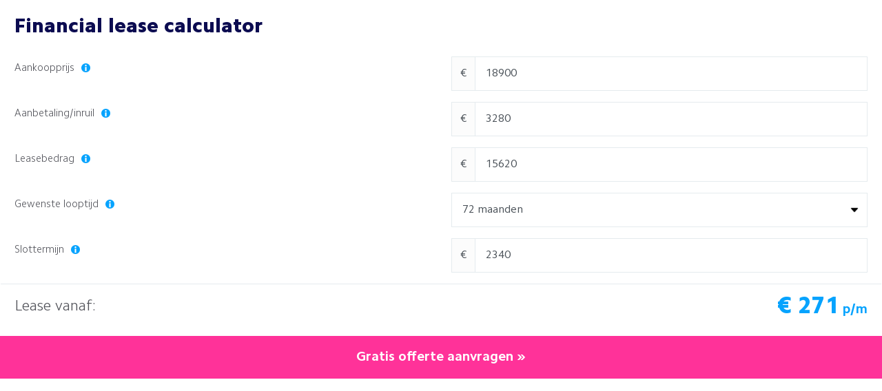

--- FILE ---
content_type: text/html; charset=UTF-8
request_url: https://www.123lease.nl/calculator/iframe?dealer=Jan%20Bogert&location=Dinteloord&price=18900&tax=3280.17&brand=Opel&model=Grandland%20X&production_year=2019&license_plate=XK281Z
body_size: 1619
content:
<!DOCTYPE html>
<html data-vue-meta-server-rendered>
<head>
    <meta charset="utf-8">
    <meta name="viewport" content="width=device-width, initial-scale=1.0, maximum-scale=1.0">

    <title>123Lease - Calculator</title>
    <meta name="robots" content="noindex,nofollow" />

    <link href="/assets/css/app.css?id=173fa18bf9dba191c4cb86c41de5ef90" rel="stylesheet">
    <meta name="csrf-token" content="8mymMwRZAvYuaTdwSg548v7NotDOz7ndwuX59uFo">
</head>
<body>
    <div id="app">
        <div class="calculator">
            <form method="get" action="https://www.123lease.nl/calculator/iframe/quote">
    <h3>Financial lease calculator</h3>
    <input type="hidden" class="js-minimum-tax-value" value="3280" />
    <input type="hidden" name="prefill-fields" value="{&quot;dealer&quot;:&quot;Jan Bogert&quot;,&quot;location&quot;:&quot;Dinteloord&quot;,&quot;brand&quot;:&quot;Opel&quot;,&quot;model&quot;:&quot;Grandland X&quot;,&quot;production_year&quot;:&quot;2019&quot;,&quot;license_plate&quot;:&quot;XK281Z&quot;,&quot;vehicle_value&quot;:15620}" />

    <div class="form-group row">
        <label for="vehicle_value_3990" class="col-sm-6 col-form-label">
            Aankoopprijs
            <i class="icon-info" data-toggle="tooltip" data-placement="left" data-html="true" title="<strong>Aankoopprijs</strong><br />De prijs die je betaalt voor de auto, bij een marge auto is dit zonder BTW, bij een BTW-auto is dit inclusief de BTW. De BTW vul je hieronder in bij aanbetaling, deze BTW vraag je terug bij de belastingdienst."></i>
        </label>
        <div class="input-group col-sm-6">
            <div class="input-group-prepend">
                <span class="input-group-text">&euro;</span>
            </div>
            <input type="text" name="vehicle-value" class="form-control js-vehicle-price" id="vehicle_value_3990" value="18900">
        </div>
    </div>

    <div class="form-group row">
        <label for="down_payment_3990" class="col-sm-6 col-form-label">
            Aanbetaling/inruil
            <i class="icon-info" data-toggle="tooltip" data-placement="left" data-html="true" title="<strong>Aanbetaling</strong><br />Je kunt jouw huidige auto inruilen of een bedrag inleggen als aanbetaling, hiermee verlaag je het leasebedrag en daarmee de maandelijkse leasetermijn. Het BTW-bedrag betaal je altijd aan, dit vraag je na aankoop terug bij de belastingdienst. Het doen van een extra aanbetaling is niet altijd verplicht."></i>
        </label>
        <div class="input-group col-sm-6">
            <div class="input-group-prepend">
                <span class="input-group-text">&euro;</span>
            </div>
            <input type="text" name="down-payment" class="form-control js-down-payment" id="down_payment_3990" value="3280" placeholder="3280">
        </div>
                    <div class="col-sm-12 js-vat-message" style="display: none; margin-top: 5px;">
                <span class="d-block alert alert-warning small" style="padding: 8px 12px; margin-bottom: 0;">
                    Dit is een BTW-auto, de aanbetaling is <strong>minimaal</strong> de BTW: <strong>&euro; 3.280</strong>
                </span>
            </div>
            </div>

    <div class="form-group row">
        <label for="lease_amount_3990" class="col-sm-6 col-form-label">
            Leasebedrag
            <i class="icon-info" data-toggle="tooltip" data-placement="left" data-html="true" title="<strong>Leasebedrag</strong><br />Het leasebedrag is de aankoopprijs van de auto, exclusief BTW, minus de aanbetaling. Het maximale leasebedrag is 100% van de waarde van de auto exclusief BTW."></i>
        </label>
        <div class="input-group col-sm-6">
            <div class="input-group-prepend">
                <span class="input-group-text">&euro;</span>
            </div>
            <input type="text" name="lease-amount" class="form-control js-lease-amount" id="lease_amount_3990" value="15620">
        </div>
    </div>

    <div class="form-group row">
        <label for="period_3990" class="col-sm-6 col-form-label">
            Gewenste looptijd
            <i class="icon-info" data-toggle="tooltip" data-placement="left" data-html="true" title="<strong>Looptijd</strong><br />De looptijd is het aantal maanden dat je contract duurt. Bij een langer contract zijn de maandelijkse kosten lager."></i>
        </label>
        <div class="col-sm-6">
            <select class="form-control js-period" name="period" id="period_3990">
                                    <option value="72">72 maanden</option>
                                    <option value="60">60 maanden</option>
                                    <option value="48">48 maanden</option>
                                    <option value="36">36 maanden</option>
                                    <option value="24">24 maanden</option>
                            </select>
        </div>
    </div>
    <div class="form-group row">
        <label for="closing_term_3990" class="col-sm-6 col-form-label">
            Slottermijn
            <i class="icon-info" data-toggle="tooltip" data-placement="left" data-html="true" title="<strong>Slottermijn</strong><br />De slottermijn is een bedrag dat je aan het einde van de looptijd voldoet. Dit bedrag is vaak gelijk aan de restwaarde van de auto. Over dit bedrag betaal je tijdens de looptijd geen aflossing."></i>
        </label>
        <div class="input-group col-sm-6">
            <div class="input-group-prepend">
                <span class="input-group-text">&euro;</span>
            </div>
            <input type="text" name="closing-term" class="form-control js-closing-term" placeholder="0" id="closing_term_3990" value="2340">
        </div>
    </div>

    <div class="row results">
        <div class="col-6 term">
            Lease vanaf:
        </div>
        <div class="col-6 price">
            <span>&euro; </span><span class="js-lease-term">271</span> p/m
        </div>
    </div>

    <input type="hidden" class="js-lease-term" name="monthly-term" value="271" />
    <input type="hidden" class="js-tax-value" name="tax-value" value="3280" />
    <button type="submit" class="btn btn-lg btn-success">Gratis offerte aanvragen &raquo;</button>
</form>
        </div>
    </div>
    <script src="/assets/js/app.js?id=e506d0ca21886f738a10fb6b3004ac02"></script>
    </body>
</html>


--- FILE ---
content_type: text/css
request_url: https://www.123lease.nl/assets/css/app.css?id=173fa18bf9dba191c4cb86c41de5ef90
body_size: 50501
content:
@charset "UTF-8";html{-ms-text-size-adjust:100%}article,aside,details,figcaption,figure,footer,header,main,menu,nav,section,summary{display:block}audio,canvas,progress,video{display:inline-block}audio:not([controls]){display:none;height:0}[hidden],template{display:none}a{-webkit-text-decoration-skip:objects}a:active,a:hover{outline-width:0}abbr[title]{border-bottom:none;text-decoration:underline;-webkit-text-decoration:underline dotted;text-decoration:underline dotted}b,strong{font-weight:inherit}dfn{font-style:italic}h1{font-size:2em;margin:.67em 0}mark{background-color:#ff0;color:#000}svg:not(:root){overflow:hidden}code,kbd,pre,samp{font-family:monospace,monospace}figure{margin:1em 40px}button,input,optgroup,select,textarea{font:inherit}optgroup{font-weight:700}[type=reset],[type=submit],button,html [type=button]{-webkit-appearance:button}[type=button]:-moz-focusring,[type=reset]:-moz-focusring,[type=submit]:-moz-focusring,button:-moz-focusring{outline:1px dotted ButtonText}fieldset{border:1px solid silver;margin:0 2px;padding:.35em .625em .75em}legend{box-sizing:border-box;display:table}[type=checkbox],[type=radio]{box-sizing:border-box;padding:0}[type=search]{-webkit-appearance:textfield}[type=search]::-webkit-search-cancel-button,[type=search]::-webkit-search-decoration{-webkit-appearance:none}::-webkit-input-placeholder{color:inherit;opacity:.54}html,input[type=search]{box-sizing:border-box}*,:after,:before{box-sizing:inherit}.author-box:before,.clearfix:before,.entry-content:before,.entry:before,.nav-primary:before,.nav-secondary:before,.pagination:before,.site-container:before,.site-footer:before,.site-header:before,.site-inner:before,.widget:before,.wrap:before{content:" ";display:table}.author-box:after,.clearfix:after,.entry-content:after,.entry:after,.nav-primary:after,.nav-secondary:after,.pagination:after,.site-container:after,.site-footer:after,.site-header:after,.site-inner:after,.widget:after,.wrap:after{clear:both;content:" ";display:table}h1,h2,h3,h4,h5,h6,li,p,ul{margin:0;padding:0}

/*!
 * Bootstrap v4.6.2 (https://getbootstrap.com/)
 * Copyright 2011-2022 The Bootstrap Authors
 * Copyright 2011-2022 Twitter, Inc.
 * Licensed under MIT (https://github.com/twbs/bootstrap/blob/main/LICENSE)
 */:root{--blue:#007bff;--indigo:#6610f2;--purple:#6f42c1;--pink:#e83e8c;--red:#dc3545;--orange:#fd7e14;--yellow:#ffc107;--green:#28a745;--teal:#20c997;--cyan:#17a2b8;--white:#fff;--gray:#6c757d;--gray-dark:#343a40;--primary:#007bff;--secondary:#6c757d;--success:#28a745;--info:#17a2b8;--warning:#ffc107;--danger:#dc3545;--light:#f8f9fa;--dark:#343a40;--breakpoint-xs:0;--breakpoint-sm:576px;--breakpoint-md:768px;--breakpoint-lg:992px;--breakpoint-xl:1200px;--font-family-sans-serif:-apple-system,BlinkMacSystemFont,"Segoe UI",Roboto,"Helvetica Neue",Arial,"Noto Sans","Liberation Sans",sans-serif,"Apple Color Emoji","Segoe UI Emoji","Segoe UI Symbol","Noto Color Emoji";--font-family-monospace:SFMono-Regular,Menlo,Monaco,Consolas,"Liberation Mono","Courier New",monospace}*,:after,:before{box-sizing:border-box}html{-webkit-text-size-adjust:100%;-webkit-tap-highlight-color:rgba(0,0,0,0);font-family:sans-serif;line-height:1.15}article,aside,figcaption,figure,footer,header,hgroup,main,nav,section{display:block}body{background-color:#fff;color:#212529;font-family:-apple-system,BlinkMacSystemFont,Segoe UI,Roboto,Helvetica Neue,Arial,Noto Sans,Liberation Sans,sans-serif,Apple Color Emoji,Segoe UI Emoji,Segoe UI Symbol,Noto Color Emoji;font-size:1rem;font-weight:400;line-height:1.5;margin:0;text-align:left}[tabindex="-1"]:focus:not(:focus-visible){outline:0!important}hr{box-sizing:content-box;height:0;overflow:visible}h1,h2,h3,h4,h5,h6{margin-bottom:.5rem;margin-top:0}p{margin-bottom:1rem;margin-top:0}abbr[data-original-title],abbr[title]{border-bottom:0;cursor:help;text-decoration:underline;-webkit-text-decoration:underline dotted;text-decoration:underline dotted;-webkit-text-decoration-skip-ink:none;text-decoration-skip-ink:none}address{font-style:normal;line-height:inherit}address,dl,ol,ul{margin-bottom:1rem}dl,ol,ul{margin-top:0}ol ol,ol ul,ul ol,ul ul{margin-bottom:0}dt{font-weight:700}dd{margin-bottom:.5rem;margin-left:0}blockquote{margin:0 0 1rem}b,strong{font-weight:bolder}small{font-size:80%}sub,sup{font-size:75%;line-height:0;position:relative;vertical-align:baseline}sub{bottom:-.25em}sup{top:-.5em}a{background-color:transparent;color:#007bff;text-decoration:none}a:hover{color:#0056b3;text-decoration:underline}a:not([href]):not([class]),a:not([href]):not([class]):hover{color:inherit;text-decoration:none}code,kbd,pre,samp{font-family:SFMono-Regular,Menlo,Monaco,Consolas,Liberation Mono,Courier New,monospace;font-size:1em}pre{-ms-overflow-style:scrollbar;margin-bottom:1rem;margin-top:0;overflow:auto}figure{margin:0 0 1rem}img{border-style:none}img,svg{vertical-align:middle}svg{overflow:hidden}table{border-collapse:collapse}caption{caption-side:bottom;color:#6c757d;padding-bottom:.75rem;padding-top:.75rem;text-align:left}th{text-align:inherit;text-align:-webkit-match-parent}label{display:inline-block;margin-bottom:.5rem}button{border-radius:0}button:focus:not(:focus-visible){outline:0}button,input,optgroup,select,textarea{font-family:inherit;font-size:inherit;line-height:inherit;margin:0}button,input{overflow:visible}button,select{text-transform:none}[role=button]{cursor:pointer}select{word-wrap:normal}[type=button],[type=reset],[type=submit],button{-webkit-appearance:button}[type=button]:not(:disabled),[type=reset]:not(:disabled),[type=submit]:not(:disabled),button:not(:disabled){cursor:pointer}[type=button]::-moz-focus-inner,[type=reset]::-moz-focus-inner,[type=submit]::-moz-focus-inner,button::-moz-focus-inner{border-style:none;padding:0}input[type=checkbox],input[type=radio]{box-sizing:border-box;padding:0}textarea{overflow:auto;resize:vertical}fieldset{border:0;margin:0;min-width:0;padding:0}legend{color:inherit;display:block;font-size:1.5rem;line-height:inherit;margin-bottom:.5rem;max-width:100%;padding:0;white-space:normal;width:100%}progress{vertical-align:baseline}[type=number]::-webkit-inner-spin-button,[type=number]::-webkit-outer-spin-button{height:auto}[type=search]{-webkit-appearance:none;outline-offset:-2px}[type=search]::-webkit-search-decoration{-webkit-appearance:none}::-webkit-file-upload-button{-webkit-appearance:button;font:inherit}output{display:inline-block}summary{cursor:pointer;display:list-item}template{display:none}[hidden]{display:none!important}.h1,.h2,.h3,.h4,.h5,.h6,h1,h2,h3,h4,h5,h6{font-weight:500;line-height:1.2;margin-bottom:.5rem}.h1,h1{font-size:2.5rem}.h2,h2{font-size:2rem}.h3,h3{font-size:1.75rem}.h4,h4{font-size:1.5rem}.h5,h5{font-size:1.25rem}.h6,h6{font-size:1rem}.lead{font-size:1.25rem;font-weight:300}.display-1{font-size:6rem}.display-1,.display-2{font-weight:300;line-height:1.2}.display-2{font-size:5.5rem}.display-3{font-size:4.5rem}.display-3,.display-4{font-weight:300;line-height:1.2}.display-4{font-size:3.5rem}hr{border:0;border-top:1px solid rgba(0,0,0,.1);margin-bottom:1rem;margin-top:1rem}.small,small{font-size:.875em;font-weight:400}.mark,mark{background-color:#fcf8e3;padding:.2em}.list-inline,.list-unstyled{list-style:none;padding-left:0}.list-inline-item{display:inline-block}.list-inline-item:not(:last-child){margin-right:.5rem}.initialism{font-size:90%;text-transform:uppercase}.blockquote{font-size:1.25rem;margin-bottom:1rem}.blockquote-footer{color:#6c757d;display:block;font-size:.875em}.blockquote-footer:before{content:"— "}.img-fluid,.img-thumbnail{height:auto;max-width:100%}.img-thumbnail{background-color:#fff;border:1px solid #dee2e6;border-radius:.25rem;padding:.25rem}.figure{display:inline-block}.figure-img{line-height:1;margin-bottom:.5rem}.figure-caption{color:#6c757d;font-size:90%}code{word-wrap:break-word;color:#e83e8c;font-size:87.5%}a>code{color:inherit}kbd{background-color:#212529;border-radius:.2rem;color:#fff;font-size:87.5%;padding:.2rem .4rem}kbd kbd{font-size:100%;font-weight:700;padding:0}pre{color:#212529;display:block;font-size:87.5%}pre code{color:inherit;font-size:inherit;word-break:normal}.pre-scrollable{max-height:340px;overflow-y:scroll}.container,.container-fluid,.container-lg,.container-md,.container-sm,.container-xl{margin-left:auto;margin-right:auto;padding-left:15px;padding-right:15px;width:100%}@media (min-width:576px){.container,.container-sm{max-width:540px}}@media (min-width:768px){.container,.container-md,.container-sm{max-width:720px}}@media (min-width:992px){.container,.container-lg,.container-md,.container-sm{max-width:960px}}@media (min-width:1200px){.container,.container-lg,.container-md,.container-sm,.container-xl{max-width:1140px}}.row{display:flex;flex-wrap:wrap;margin-left:-15px;margin-right:-15px}.no-gutters{margin-left:0;margin-right:0}.no-gutters>.col,.no-gutters>[class*=col-]{padding-left:0;padding-right:0}.col,.col-1,.col-10,.col-11,.col-12,.col-2,.col-3,.col-4,.col-5,.col-6,.col-7,.col-8,.col-9,.col-auto,.col-lg,.col-lg-1,.col-lg-10,.col-lg-11,.col-lg-12,.col-lg-2,.col-lg-3,.col-lg-4,.col-lg-5,.col-lg-6,.col-lg-7,.col-lg-8,.col-lg-9,.col-lg-auto,.col-md,.col-md-1,.col-md-10,.col-md-11,.col-md-12,.col-md-2,.col-md-3,.col-md-4,.col-md-5,.col-md-6,.col-md-7,.col-md-8,.col-md-9,.col-md-auto,.col-sm,.col-sm-1,.col-sm-10,.col-sm-11,.col-sm-12,.col-sm-2,.col-sm-3,.col-sm-4,.col-sm-5,.col-sm-6,.col-sm-7,.col-sm-8,.col-sm-9,.col-sm-auto,.col-xl,.col-xl-1,.col-xl-10,.col-xl-11,.col-xl-12,.col-xl-2,.col-xl-3,.col-xl-4,.col-xl-5,.col-xl-6,.col-xl-7,.col-xl-8,.col-xl-9,.col-xl-auto{padding-left:15px;padding-right:15px;position:relative;width:100%}.col{flex-basis:0;flex-grow:1;max-width:100%}.row-cols-1>*{flex:0 0 100%;max-width:100%}.row-cols-2>*{flex:0 0 50%;max-width:50%}.row-cols-3>*{flex:0 0 33.3333333333%;max-width:33.3333333333%}.row-cols-4>*{flex:0 0 25%;max-width:25%}.row-cols-5>*{flex:0 0 20%;max-width:20%}.row-cols-6>*{flex:0 0 16.6666666667%;max-width:16.6666666667%}.col-auto{flex:0 0 auto;max-width:100%;width:auto}.col-1{flex:0 0 8.33333333%;max-width:8.33333333%}.col-2{flex:0 0 16.66666667%;max-width:16.66666667%}.col-3{flex:0 0 25%;max-width:25%}.col-4{flex:0 0 33.33333333%;max-width:33.33333333%}.col-5{flex:0 0 41.66666667%;max-width:41.66666667%}.col-6{flex:0 0 50%;max-width:50%}.col-7{flex:0 0 58.33333333%;max-width:58.33333333%}.col-8{flex:0 0 66.66666667%;max-width:66.66666667%}.col-9{flex:0 0 75%;max-width:75%}.col-10{flex:0 0 83.33333333%;max-width:83.33333333%}.col-11{flex:0 0 91.66666667%;max-width:91.66666667%}.col-12{flex:0 0 100%;max-width:100%}.order-first{order:-1}.order-last{order:13}.order-0{order:0}.order-1{order:1}.order-2{order:2}.order-3{order:3}.order-4{order:4}.order-5{order:5}.order-6{order:6}.order-7{order:7}.order-8{order:8}.order-9{order:9}.order-10{order:10}.order-11{order:11}.order-12{order:12}.offset-1{margin-left:8.33333333%}.offset-2{margin-left:16.66666667%}.offset-3{margin-left:25%}.offset-4{margin-left:33.33333333%}.offset-5{margin-left:41.66666667%}.offset-6{margin-left:50%}.offset-7{margin-left:58.33333333%}.offset-8{margin-left:66.66666667%}.offset-9{margin-left:75%}.offset-10{margin-left:83.33333333%}.offset-11{margin-left:91.66666667%}@media (min-width:576px){.col-sm{flex-basis:0;flex-grow:1;max-width:100%}.row-cols-sm-1>*{flex:0 0 100%;max-width:100%}.row-cols-sm-2>*{flex:0 0 50%;max-width:50%}.row-cols-sm-3>*{flex:0 0 33.3333333333%;max-width:33.3333333333%}.row-cols-sm-4>*{flex:0 0 25%;max-width:25%}.row-cols-sm-5>*{flex:0 0 20%;max-width:20%}.row-cols-sm-6>*{flex:0 0 16.6666666667%;max-width:16.6666666667%}.col-sm-auto{flex:0 0 auto;max-width:100%;width:auto}.col-sm-1{flex:0 0 8.33333333%;max-width:8.33333333%}.col-sm-2{flex:0 0 16.66666667%;max-width:16.66666667%}.col-sm-3{flex:0 0 25%;max-width:25%}.col-sm-4{flex:0 0 33.33333333%;max-width:33.33333333%}.col-sm-5{flex:0 0 41.66666667%;max-width:41.66666667%}.col-sm-6{flex:0 0 50%;max-width:50%}.col-sm-7{flex:0 0 58.33333333%;max-width:58.33333333%}.col-sm-8{flex:0 0 66.66666667%;max-width:66.66666667%}.col-sm-9{flex:0 0 75%;max-width:75%}.col-sm-10{flex:0 0 83.33333333%;max-width:83.33333333%}.col-sm-11{flex:0 0 91.66666667%;max-width:91.66666667%}.col-sm-12{flex:0 0 100%;max-width:100%}.order-sm-first{order:-1}.order-sm-last{order:13}.order-sm-0{order:0}.order-sm-1{order:1}.order-sm-2{order:2}.order-sm-3{order:3}.order-sm-4{order:4}.order-sm-5{order:5}.order-sm-6{order:6}.order-sm-7{order:7}.order-sm-8{order:8}.order-sm-9{order:9}.order-sm-10{order:10}.order-sm-11{order:11}.order-sm-12{order:12}.offset-sm-0{margin-left:0}.offset-sm-1{margin-left:8.33333333%}.offset-sm-2{margin-left:16.66666667%}.offset-sm-3{margin-left:25%}.offset-sm-4{margin-left:33.33333333%}.offset-sm-5{margin-left:41.66666667%}.offset-sm-6{margin-left:50%}.offset-sm-7{margin-left:58.33333333%}.offset-sm-8{margin-left:66.66666667%}.offset-sm-9{margin-left:75%}.offset-sm-10{margin-left:83.33333333%}.offset-sm-11{margin-left:91.66666667%}}@media (min-width:768px){.col-md{flex-basis:0;flex-grow:1;max-width:100%}.row-cols-md-1>*{flex:0 0 100%;max-width:100%}.row-cols-md-2>*{flex:0 0 50%;max-width:50%}.row-cols-md-3>*{flex:0 0 33.3333333333%;max-width:33.3333333333%}.row-cols-md-4>*{flex:0 0 25%;max-width:25%}.row-cols-md-5>*{flex:0 0 20%;max-width:20%}.row-cols-md-6>*{flex:0 0 16.6666666667%;max-width:16.6666666667%}.col-md-auto{flex:0 0 auto;max-width:100%;width:auto}.col-md-1{flex:0 0 8.33333333%;max-width:8.33333333%}.col-md-2{flex:0 0 16.66666667%;max-width:16.66666667%}.col-md-3{flex:0 0 25%;max-width:25%}.col-md-4{flex:0 0 33.33333333%;max-width:33.33333333%}.col-md-5{flex:0 0 41.66666667%;max-width:41.66666667%}.col-md-6{flex:0 0 50%;max-width:50%}.col-md-7{flex:0 0 58.33333333%;max-width:58.33333333%}.col-md-8{flex:0 0 66.66666667%;max-width:66.66666667%}.col-md-9{flex:0 0 75%;max-width:75%}.col-md-10{flex:0 0 83.33333333%;max-width:83.33333333%}.col-md-11{flex:0 0 91.66666667%;max-width:91.66666667%}.col-md-12{flex:0 0 100%;max-width:100%}.order-md-first{order:-1}.order-md-last{order:13}.order-md-0{order:0}.order-md-1{order:1}.order-md-2{order:2}.order-md-3{order:3}.order-md-4{order:4}.order-md-5{order:5}.order-md-6{order:6}.order-md-7{order:7}.order-md-8{order:8}.order-md-9{order:9}.order-md-10{order:10}.order-md-11{order:11}.order-md-12{order:12}.offset-md-0{margin-left:0}.offset-md-1{margin-left:8.33333333%}.offset-md-2{margin-left:16.66666667%}.offset-md-3{margin-left:25%}.offset-md-4{margin-left:33.33333333%}.offset-md-5{margin-left:41.66666667%}.offset-md-6{margin-left:50%}.offset-md-7{margin-left:58.33333333%}.offset-md-8{margin-left:66.66666667%}.offset-md-9{margin-left:75%}.offset-md-10{margin-left:83.33333333%}.offset-md-11{margin-left:91.66666667%}}@media (min-width:992px){.col-lg{flex-basis:0;flex-grow:1;max-width:100%}.row-cols-lg-1>*{flex:0 0 100%;max-width:100%}.row-cols-lg-2>*{flex:0 0 50%;max-width:50%}.row-cols-lg-3>*{flex:0 0 33.3333333333%;max-width:33.3333333333%}.row-cols-lg-4>*{flex:0 0 25%;max-width:25%}.row-cols-lg-5>*{flex:0 0 20%;max-width:20%}.row-cols-lg-6>*{flex:0 0 16.6666666667%;max-width:16.6666666667%}.col-lg-auto{flex:0 0 auto;max-width:100%;width:auto}.col-lg-1{flex:0 0 8.33333333%;max-width:8.33333333%}.col-lg-2{flex:0 0 16.66666667%;max-width:16.66666667%}.col-lg-3{flex:0 0 25%;max-width:25%}.col-lg-4{flex:0 0 33.33333333%;max-width:33.33333333%}.col-lg-5{flex:0 0 41.66666667%;max-width:41.66666667%}.col-lg-6{flex:0 0 50%;max-width:50%}.col-lg-7{flex:0 0 58.33333333%;max-width:58.33333333%}.col-lg-8{flex:0 0 66.66666667%;max-width:66.66666667%}.col-lg-9{flex:0 0 75%;max-width:75%}.col-lg-10{flex:0 0 83.33333333%;max-width:83.33333333%}.col-lg-11{flex:0 0 91.66666667%;max-width:91.66666667%}.col-lg-12{flex:0 0 100%;max-width:100%}.order-lg-first{order:-1}.order-lg-last{order:13}.order-lg-0{order:0}.order-lg-1{order:1}.order-lg-2{order:2}.order-lg-3{order:3}.order-lg-4{order:4}.order-lg-5{order:5}.order-lg-6{order:6}.order-lg-7{order:7}.order-lg-8{order:8}.order-lg-9{order:9}.order-lg-10{order:10}.order-lg-11{order:11}.order-lg-12{order:12}.offset-lg-0{margin-left:0}.offset-lg-1{margin-left:8.33333333%}.offset-lg-2{margin-left:16.66666667%}.offset-lg-3{margin-left:25%}.offset-lg-4{margin-left:33.33333333%}.offset-lg-5{margin-left:41.66666667%}.offset-lg-6{margin-left:50%}.offset-lg-7{margin-left:58.33333333%}.offset-lg-8{margin-left:66.66666667%}.offset-lg-9{margin-left:75%}.offset-lg-10{margin-left:83.33333333%}.offset-lg-11{margin-left:91.66666667%}}@media (min-width:1200px){.col-xl{flex-basis:0;flex-grow:1;max-width:100%}.row-cols-xl-1>*{flex:0 0 100%;max-width:100%}.row-cols-xl-2>*{flex:0 0 50%;max-width:50%}.row-cols-xl-3>*{flex:0 0 33.3333333333%;max-width:33.3333333333%}.row-cols-xl-4>*{flex:0 0 25%;max-width:25%}.row-cols-xl-5>*{flex:0 0 20%;max-width:20%}.row-cols-xl-6>*{flex:0 0 16.6666666667%;max-width:16.6666666667%}.col-xl-auto{flex:0 0 auto;max-width:100%;width:auto}.col-xl-1{flex:0 0 8.33333333%;max-width:8.33333333%}.col-xl-2{flex:0 0 16.66666667%;max-width:16.66666667%}.col-xl-3{flex:0 0 25%;max-width:25%}.col-xl-4{flex:0 0 33.33333333%;max-width:33.33333333%}.col-xl-5{flex:0 0 41.66666667%;max-width:41.66666667%}.col-xl-6{flex:0 0 50%;max-width:50%}.col-xl-7{flex:0 0 58.33333333%;max-width:58.33333333%}.col-xl-8{flex:0 0 66.66666667%;max-width:66.66666667%}.col-xl-9{flex:0 0 75%;max-width:75%}.col-xl-10{flex:0 0 83.33333333%;max-width:83.33333333%}.col-xl-11{flex:0 0 91.66666667%;max-width:91.66666667%}.col-xl-12{flex:0 0 100%;max-width:100%}.order-xl-first{order:-1}.order-xl-last{order:13}.order-xl-0{order:0}.order-xl-1{order:1}.order-xl-2{order:2}.order-xl-3{order:3}.order-xl-4{order:4}.order-xl-5{order:5}.order-xl-6{order:6}.order-xl-7{order:7}.order-xl-8{order:8}.order-xl-9{order:9}.order-xl-10{order:10}.order-xl-11{order:11}.order-xl-12{order:12}.offset-xl-0{margin-left:0}.offset-xl-1{margin-left:8.33333333%}.offset-xl-2{margin-left:16.66666667%}.offset-xl-3{margin-left:25%}.offset-xl-4{margin-left:33.33333333%}.offset-xl-5{margin-left:41.66666667%}.offset-xl-6{margin-left:50%}.offset-xl-7{margin-left:58.33333333%}.offset-xl-8{margin-left:66.66666667%}.offset-xl-9{margin-left:75%}.offset-xl-10{margin-left:83.33333333%}.offset-xl-11{margin-left:91.66666667%}}.table{color:#212529;margin-bottom:1rem;width:100%}.table td,.table th{border-top:1px solid #dee2e6;padding:.75rem;vertical-align:top}.table thead th{border-bottom:2px solid #dee2e6;vertical-align:bottom}.table tbody+tbody{border-top:2px solid #dee2e6}.table-sm td,.table-sm th{padding:.3rem}.table-bordered,.table-bordered td,.table-bordered th{border:1px solid #dee2e6}.table-bordered thead td,.table-bordered thead th{border-bottom-width:2px}.table-borderless tbody+tbody,.table-borderless td,.table-borderless th,.table-borderless thead th{border:0}.table-striped tbody tr:nth-of-type(odd){background-color:rgba(0,0,0,.05)}.table-hover tbody tr:hover{background-color:rgba(0,0,0,.075);color:#212529}.table-primary,.table-primary>td,.table-primary>th{background-color:#b8daff}.table-primary tbody+tbody,.table-primary td,.table-primary th,.table-primary thead th{border-color:#7abaff}.table-hover .table-primary:hover,.table-hover .table-primary:hover>td,.table-hover .table-primary:hover>th{background-color:#9fcdff}.table-secondary,.table-secondary>td,.table-secondary>th{background-color:#d6d8db}.table-secondary tbody+tbody,.table-secondary td,.table-secondary th,.table-secondary thead th{border-color:#b3b7bb}.table-hover .table-secondary:hover,.table-hover .table-secondary:hover>td,.table-hover .table-secondary:hover>th{background-color:#c8cbcf}.table-success,.table-success>td,.table-success>th{background-color:#c3e6cb}.table-success tbody+tbody,.table-success td,.table-success th,.table-success thead th{border-color:#8fd19e}.table-hover .table-success:hover,.table-hover .table-success:hover>td,.table-hover .table-success:hover>th{background-color:#b1dfbb}.table-info,.table-info>td,.table-info>th{background-color:#bee5eb}.table-info tbody+tbody,.table-info td,.table-info th,.table-info thead th{border-color:#86cfda}.table-hover .table-info:hover,.table-hover .table-info:hover>td,.table-hover .table-info:hover>th{background-color:#abdde5}.table-warning,.table-warning>td,.table-warning>th{background-color:#ffeeba}.table-warning tbody+tbody,.table-warning td,.table-warning th,.table-warning thead th{border-color:#ffdf7e}.table-hover .table-warning:hover,.table-hover .table-warning:hover>td,.table-hover .table-warning:hover>th{background-color:#ffe8a1}.table-danger,.table-danger>td,.table-danger>th{background-color:#f5c6cb}.table-danger tbody+tbody,.table-danger td,.table-danger th,.table-danger thead th{border-color:#ed969e}.table-hover .table-danger:hover,.table-hover .table-danger:hover>td,.table-hover .table-danger:hover>th{background-color:#f1b0b7}.table-light,.table-light>td,.table-light>th{background-color:#fdfdfe}.table-light tbody+tbody,.table-light td,.table-light th,.table-light thead th{border-color:#fbfcfc}.table-hover .table-light:hover,.table-hover .table-light:hover>td,.table-hover .table-light:hover>th{background-color:#ececf6}.table-dark,.table-dark>td,.table-dark>th{background-color:#c6c8ca}.table-dark tbody+tbody,.table-dark td,.table-dark th,.table-dark thead th{border-color:#95999c}.table-hover .table-dark:hover,.table-hover .table-dark:hover>td,.table-hover .table-dark:hover>th{background-color:#b9bbbe}.table-active,.table-active>td,.table-active>th,.table-hover .table-active:hover,.table-hover .table-active:hover>td,.table-hover .table-active:hover>th{background-color:rgba(0,0,0,.075)}.table .thead-dark th{background-color:#343a40;border-color:#454d55;color:#fff}.table .thead-light th{background-color:#e9ecef;border-color:#dee2e6;color:#495057}.table-dark{background-color:#343a40;color:#fff}.table-dark td,.table-dark th,.table-dark thead th{border-color:#454d55}.table-dark.table-bordered{border:0}.table-dark.table-striped tbody tr:nth-of-type(odd){background-color:hsla(0,0%,100%,.05)}.table-dark.table-hover tbody tr:hover{background-color:hsla(0,0%,100%,.075);color:#fff}@media (max-width:575.98px){.table-responsive-sm{-webkit-overflow-scrolling:touch;display:block;overflow-x:auto;width:100%}.table-responsive-sm>.table-bordered{border:0}}@media (max-width:767.98px){.table-responsive-md{-webkit-overflow-scrolling:touch;display:block;overflow-x:auto;width:100%}.table-responsive-md>.table-bordered{border:0}}@media (max-width:991.98px){.table-responsive-lg{-webkit-overflow-scrolling:touch;display:block;overflow-x:auto;width:100%}.table-responsive-lg>.table-bordered{border:0}}@media (max-width:1199.98px){.table-responsive-xl{-webkit-overflow-scrolling:touch;display:block;overflow-x:auto;width:100%}.table-responsive-xl>.table-bordered{border:0}}.table-responsive{-webkit-overflow-scrolling:touch;display:block;overflow-x:auto;width:100%}.table-responsive>.table-bordered{border:0}.form-control{background-clip:padding-box;background-color:#fff;border:1px solid #ced4da;border-radius:.25rem;color:#495057;display:block;font-size:1rem;font-weight:400;height:calc(1.5em + .75rem + 2px);line-height:1.5;padding:.375rem .75rem;transition:border-color .15s ease-in-out,box-shadow .15s ease-in-out;width:100%}@media (prefers-reduced-motion:reduce){.form-control{transition:none}}.form-control::-ms-expand{background-color:transparent;border:0}.form-control:focus{background-color:#fff;border-color:#80bdff;box-shadow:0 0 0 .2rem rgba(0,123,255,.25);color:#495057;outline:0}.form-control::-moz-placeholder{color:#6c757d;opacity:1}.form-control::placeholder{color:#6c757d;opacity:1}.form-control:disabled,.form-control[readonly]{background-color:#e9ecef;opacity:1}input[type=date].form-control,input[type=datetime-local].form-control,input[type=month].form-control,input[type=time].form-control{-webkit-appearance:none;-moz-appearance:none;appearance:none}select.form-control:-moz-focusring{color:transparent;text-shadow:0 0 0 #495057}select.form-control:focus::-ms-value{background-color:#fff;color:#495057}.form-control-file,.form-control-range{display:block;width:100%}.col-form-label{font-size:inherit;line-height:1.5;margin-bottom:0;padding-bottom:calc(.375rem + 1px);padding-top:calc(.375rem + 1px)}.col-form-label-lg{font-size:1.25rem;line-height:1.5;padding-bottom:calc(.5rem + 1px);padding-top:calc(.5rem + 1px)}.col-form-label-sm{font-size:.875rem;line-height:1.5;padding-bottom:calc(.25rem + 1px);padding-top:calc(.25rem + 1px)}.form-control-plaintext{background-color:transparent;border:solid transparent;border-width:1px 0;color:#212529;display:block;font-size:1rem;line-height:1.5;margin-bottom:0;padding:.375rem 0;width:100%}.form-control-plaintext.form-control-lg,.form-control-plaintext.form-control-sm{padding-left:0;padding-right:0}.form-control-sm{border-radius:.2rem;font-size:.875rem;height:calc(1.5em + .5rem + 2px);line-height:1.5;padding:.25rem .5rem}.form-control-lg{border-radius:.3rem;font-size:1.25rem;height:calc(1.5em + 1rem + 2px);line-height:1.5;padding:.5rem 1rem}select.form-control[multiple],select.form-control[size],textarea.form-control{height:auto}.form-group{margin-bottom:1rem}.form-text{display:block;margin-top:.25rem}.form-row{display:flex;flex-wrap:wrap;margin-left:-5px;margin-right:-5px}.form-row>.col,.form-row>[class*=col-]{padding-left:5px;padding-right:5px}.form-check{display:block;padding-left:1.25rem;position:relative}.form-check-input{margin-left:-1.25rem;margin-top:.3rem;position:absolute}.form-check-input:disabled~.form-check-label,.form-check-input[disabled]~.form-check-label{color:#6c757d}.form-check-label{margin-bottom:0}.form-check-inline{align-items:center;display:inline-flex;margin-right:.75rem;padding-left:0}.form-check-inline .form-check-input{margin-left:0;margin-right:.3125rem;margin-top:0;position:static}.valid-feedback{color:#28a745;display:none;font-size:.875em;margin-top:.25rem;width:100%}.valid-tooltip{background-color:rgba(40,167,69,.9);border-radius:.25rem;color:#fff;display:none;font-size:.875rem;left:0;line-height:1.5;margin-top:.1rem;max-width:100%;padding:.25rem .5rem;position:absolute;top:100%;z-index:5}.form-row>.col>.valid-tooltip,.form-row>[class*=col-]>.valid-tooltip{left:5px}.is-valid~.valid-feedback,.is-valid~.valid-tooltip,.was-validated :valid~.valid-feedback,.was-validated :valid~.valid-tooltip{display:block}.form-control.is-valid,.was-validated .form-control:valid{background-image:url("data:image/svg+xml;charset=utf-8,%3Csvg xmlns='http://www.w3.org/2000/svg' width='8' height='8'%3E%3Cpath fill='%2328a745' d='M2.3 6.73.6 4.53c-.4-1.04.46-1.4 1.1-.8l1.1 1.4 3.4-3.8c.6-.63 1.6-.27 1.2.7l-4 4.6c-.43.5-.8.4-1.1.1z'/%3E%3C/svg%3E");background-position:right calc(.375em + .1875rem) center;background-repeat:no-repeat;background-size:calc(.75em + .375rem) calc(.75em + .375rem);border-color:#28a745;padding-right:calc(1.5em + .75rem)!important}.form-control.is-valid:focus,.was-validated .form-control:valid:focus{border-color:#28a745;box-shadow:0 0 0 .2rem rgba(40,167,69,.25)}.was-validated select.form-control:valid,select.form-control.is-valid{background-position:right 1.5rem center;padding-right:3rem!important}.was-validated textarea.form-control:valid,textarea.form-control.is-valid{background-position:top calc(.375em + .1875rem) right calc(.375em + .1875rem);padding-right:calc(1.5em + .75rem)}.custom-select.is-valid,.was-validated .custom-select:valid{background:url("data:image/svg+xml;charset=utf-8,%3Csvg xmlns='http://www.w3.org/2000/svg' width='4' height='5'%3E%3Cpath fill='%23343a40' d='M2 0 0 2h4zm0 5L0 3h4z'/%3E%3C/svg%3E") right .75rem center/8px 10px no-repeat,#fff url("data:image/svg+xml;charset=utf-8,%3Csvg xmlns='http://www.w3.org/2000/svg' width='8' height='8'%3E%3Cpath fill='%2328a745' d='M2.3 6.73.6 4.53c-.4-1.04.46-1.4 1.1-.8l1.1 1.4 3.4-3.8c.6-.63 1.6-.27 1.2.7l-4 4.6c-.43.5-.8.4-1.1.1z'/%3E%3C/svg%3E") center right 1.75rem/calc(.75em + .375rem) calc(.75em + .375rem) no-repeat;border-color:#28a745;padding-right:calc(.75em + 2.3125rem)!important}.custom-select.is-valid:focus,.was-validated .custom-select:valid:focus{border-color:#28a745;box-shadow:0 0 0 .2rem rgba(40,167,69,.25)}.form-check-input.is-valid~.form-check-label,.was-validated .form-check-input:valid~.form-check-label{color:#28a745}.form-check-input.is-valid~.valid-feedback,.form-check-input.is-valid~.valid-tooltip,.was-validated .form-check-input:valid~.valid-feedback,.was-validated .form-check-input:valid~.valid-tooltip{display:block}.custom-control-input.is-valid~.custom-control-label,.was-validated .custom-control-input:valid~.custom-control-label{color:#28a745}.custom-control-input.is-valid~.custom-control-label:before,.was-validated .custom-control-input:valid~.custom-control-label:before{border-color:#28a745}.custom-control-input.is-valid:checked~.custom-control-label:before,.was-validated .custom-control-input:valid:checked~.custom-control-label:before{background-color:#34ce57;border-color:#34ce57}.custom-control-input.is-valid:focus~.custom-control-label:before,.was-validated .custom-control-input:valid:focus~.custom-control-label:before{box-shadow:0 0 0 .2rem rgba(40,167,69,.25)}.custom-control-input.is-valid:focus:not(:checked)~.custom-control-label:before,.was-validated .custom-control-input:valid:focus:not(:checked)~.custom-control-label:before{border-color:#28a745}.custom-file-input.is-valid~.custom-file-label,.was-validated .custom-file-input:valid~.custom-file-label{border-color:#28a745}.custom-file-input.is-valid:focus~.custom-file-label,.was-validated .custom-file-input:valid:focus~.custom-file-label{border-color:#28a745;box-shadow:0 0 0 .2rem rgba(40,167,69,.25)}.invalid-feedback{color:#dc3545;display:none;font-size:.875em;margin-top:.25rem;width:100%}.invalid-tooltip{background-color:rgba(220,53,69,.9);border-radius:.25rem;color:#fff;display:none;font-size:.875rem;left:0;line-height:1.5;margin-top:.1rem;max-width:100%;padding:.25rem .5rem;position:absolute;top:100%;z-index:5}.form-row>.col>.invalid-tooltip,.form-row>[class*=col-]>.invalid-tooltip{left:5px}.is-invalid~.invalid-feedback,.is-invalid~.invalid-tooltip,.was-validated :invalid~.invalid-feedback,.was-validated :invalid~.invalid-tooltip{display:block}.form-control.is-invalid,.was-validated .form-control:invalid{background-image:url("data:image/svg+xml;charset=utf-8,%3Csvg xmlns='http://www.w3.org/2000/svg' width='12' height='12' fill='none' stroke='%23dc3545'%3E%3Ccircle cx='6' cy='6' r='4.5'/%3E%3Cpath stroke-linejoin='round' d='M5.8 3.6h.4L6 6.5z'/%3E%3Ccircle cx='6' cy='8.2' r='.6' fill='%23dc3545' stroke='none'/%3E%3C/svg%3E");background-position:right calc(.375em + .1875rem) center;background-repeat:no-repeat;background-size:calc(.75em + .375rem) calc(.75em + .375rem);border-color:#dc3545;padding-right:calc(1.5em + .75rem)!important}.form-control.is-invalid:focus,.was-validated .form-control:invalid:focus{border-color:#dc3545;box-shadow:0 0 0 .2rem rgba(220,53,69,.25)}.was-validated select.form-control:invalid,select.form-control.is-invalid{background-position:right 1.5rem center;padding-right:3rem!important}.was-validated textarea.form-control:invalid,textarea.form-control.is-invalid{background-position:top calc(.375em + .1875rem) right calc(.375em + .1875rem);padding-right:calc(1.5em + .75rem)}.custom-select.is-invalid,.was-validated .custom-select:invalid{background:url("data:image/svg+xml;charset=utf-8,%3Csvg xmlns='http://www.w3.org/2000/svg' width='4' height='5'%3E%3Cpath fill='%23343a40' d='M2 0 0 2h4zm0 5L0 3h4z'/%3E%3C/svg%3E") right .75rem center/8px 10px no-repeat,#fff url("data:image/svg+xml;charset=utf-8,%3Csvg xmlns='http://www.w3.org/2000/svg' width='12' height='12' fill='none' stroke='%23dc3545'%3E%3Ccircle cx='6' cy='6' r='4.5'/%3E%3Cpath stroke-linejoin='round' d='M5.8 3.6h.4L6 6.5z'/%3E%3Ccircle cx='6' cy='8.2' r='.6' fill='%23dc3545' stroke='none'/%3E%3C/svg%3E") center right 1.75rem/calc(.75em + .375rem) calc(.75em + .375rem) no-repeat;border-color:#dc3545;padding-right:calc(.75em + 2.3125rem)!important}.custom-select.is-invalid:focus,.was-validated .custom-select:invalid:focus{border-color:#dc3545;box-shadow:0 0 0 .2rem rgba(220,53,69,.25)}.form-check-input.is-invalid~.form-check-label,.was-validated .form-check-input:invalid~.form-check-label{color:#dc3545}.form-check-input.is-invalid~.invalid-feedback,.form-check-input.is-invalid~.invalid-tooltip,.was-validated .form-check-input:invalid~.invalid-feedback,.was-validated .form-check-input:invalid~.invalid-tooltip{display:block}.custom-control-input.is-invalid~.custom-control-label,.was-validated .custom-control-input:invalid~.custom-control-label{color:#dc3545}.custom-control-input.is-invalid~.custom-control-label:before,.was-validated .custom-control-input:invalid~.custom-control-label:before{border-color:#dc3545}.custom-control-input.is-invalid:checked~.custom-control-label:before,.was-validated .custom-control-input:invalid:checked~.custom-control-label:before{background-color:#e4606d;border-color:#e4606d}.custom-control-input.is-invalid:focus~.custom-control-label:before,.was-validated .custom-control-input:invalid:focus~.custom-control-label:before{box-shadow:0 0 0 .2rem rgba(220,53,69,.25)}.custom-control-input.is-invalid:focus:not(:checked)~.custom-control-label:before,.was-validated .custom-control-input:invalid:focus:not(:checked)~.custom-control-label:before{border-color:#dc3545}.custom-file-input.is-invalid~.custom-file-label,.was-validated .custom-file-input:invalid~.custom-file-label{border-color:#dc3545}.custom-file-input.is-invalid:focus~.custom-file-label,.was-validated .custom-file-input:invalid:focus~.custom-file-label{border-color:#dc3545;box-shadow:0 0 0 .2rem rgba(220,53,69,.25)}.form-inline{align-items:center;display:flex;flex-flow:row wrap}.form-inline .form-check{width:100%}@media (min-width:576px){.form-inline label{justify-content:center}.form-inline .form-group,.form-inline label{align-items:center;display:flex;margin-bottom:0}.form-inline .form-group{flex:0 0 auto;flex-flow:row wrap}.form-inline .form-control{display:inline-block;vertical-align:middle;width:auto}.form-inline .form-control-plaintext{display:inline-block}.form-inline .custom-select,.form-inline .input-group{width:auto}.form-inline .form-check{align-items:center;display:flex;justify-content:center;padding-left:0;width:auto}.form-inline .form-check-input{flex-shrink:0;margin-left:0;margin-right:.25rem;margin-top:0;position:relative}.form-inline .custom-control{align-items:center;justify-content:center}.form-inline .custom-control-label{margin-bottom:0}}.btn{background-color:transparent;border:1px solid transparent;border-radius:.25rem;color:#212529;display:inline-block;font-size:1rem;font-weight:400;line-height:1.5;padding:.375rem .75rem;text-align:center;transition:color .15s ease-in-out,background-color .15s ease-in-out,border-color .15s ease-in-out,box-shadow .15s ease-in-out;-webkit-user-select:none;-moz-user-select:none;user-select:none;vertical-align:middle}@media (prefers-reduced-motion:reduce){.btn{transition:none}}.btn:hover{color:#212529;text-decoration:none}.btn.focus,.btn:focus{box-shadow:0 0 0 .2rem rgba(0,123,255,.25);outline:0}.btn.disabled,.btn:disabled{opacity:.65}.btn:not(:disabled):not(.disabled){cursor:pointer}a.btn.disabled,fieldset:disabled a.btn{pointer-events:none}.btn-primary{background-color:#007bff;border-color:#007bff;color:#fff}.btn-primary.focus,.btn-primary:focus,.btn-primary:hover{background-color:#0069d9;border-color:#0062cc;color:#fff}.btn-primary.focus,.btn-primary:focus{box-shadow:0 0 0 .2rem rgba(38,143,255,.5)}.btn-primary.disabled,.btn-primary:disabled{background-color:#007bff;border-color:#007bff;color:#fff}.btn-primary:not(:disabled):not(.disabled).active,.btn-primary:not(:disabled):not(.disabled):active,.show>.btn-primary.dropdown-toggle{background-color:#0062cc;border-color:#005cbf;color:#fff}.btn-primary:not(:disabled):not(.disabled).active:focus,.btn-primary:not(:disabled):not(.disabled):active:focus,.show>.btn-primary.dropdown-toggle:focus{box-shadow:0 0 0 .2rem rgba(38,143,255,.5)}.btn-secondary{background-color:#6c757d;border-color:#6c757d;color:#fff}.btn-secondary.focus,.btn-secondary:focus,.btn-secondary:hover{background-color:#5a6268;border-color:#545b62;color:#fff}.btn-secondary.focus,.btn-secondary:focus{box-shadow:0 0 0 .2rem hsla(208,6%,54%,.5)}.btn-secondary.disabled,.btn-secondary:disabled{background-color:#6c757d;border-color:#6c757d;color:#fff}.btn-secondary:not(:disabled):not(.disabled).active,.btn-secondary:not(:disabled):not(.disabled):active,.show>.btn-secondary.dropdown-toggle{background-color:#545b62;border-color:#4e555b;color:#fff}.btn-secondary:not(:disabled):not(.disabled).active:focus,.btn-secondary:not(:disabled):not(.disabled):active:focus,.show>.btn-secondary.dropdown-toggle:focus{box-shadow:0 0 0 .2rem hsla(208,6%,54%,.5)}.btn-success{background-color:#28a745;border-color:#28a745;color:#fff}.btn-success.focus,.btn-success:focus,.btn-success:hover{background-color:#218838;border-color:#1e7e34;color:#fff}.btn-success.focus,.btn-success:focus{box-shadow:0 0 0 .2rem rgba(72,180,97,.5)}.btn-success.disabled,.btn-success:disabled{background-color:#28a745;border-color:#28a745;color:#fff}.btn-success:not(:disabled):not(.disabled).active,.btn-success:not(:disabled):not(.disabled):active,.show>.btn-success.dropdown-toggle{background-color:#1e7e34;border-color:#1c7430;color:#fff}.btn-success:not(:disabled):not(.disabled).active:focus,.btn-success:not(:disabled):not(.disabled):active:focus,.show>.btn-success.dropdown-toggle:focus{box-shadow:0 0 0 .2rem rgba(72,180,97,.5)}.btn-info{background-color:#17a2b8;border-color:#17a2b8;color:#fff}.btn-info.focus,.btn-info:focus,.btn-info:hover{background-color:#138496;border-color:#117a8b;color:#fff}.btn-info.focus,.btn-info:focus{box-shadow:0 0 0 .2rem rgba(58,176,195,.5)}.btn-info.disabled,.btn-info:disabled{background-color:#17a2b8;border-color:#17a2b8;color:#fff}.btn-info:not(:disabled):not(.disabled).active,.btn-info:not(:disabled):not(.disabled):active,.show>.btn-info.dropdown-toggle{background-color:#117a8b;border-color:#10707f;color:#fff}.btn-info:not(:disabled):not(.disabled).active:focus,.btn-info:not(:disabled):not(.disabled):active:focus,.show>.btn-info.dropdown-toggle:focus{box-shadow:0 0 0 .2rem rgba(58,176,195,.5)}.btn-warning{background-color:#ffc107;border-color:#ffc107;color:#212529}.btn-warning.focus,.btn-warning:focus,.btn-warning:hover{background-color:#e0a800;border-color:#d39e00;color:#212529}.btn-warning.focus,.btn-warning:focus{box-shadow:0 0 0 .2rem rgba(222,170,12,.5)}.btn-warning.disabled,.btn-warning:disabled{background-color:#ffc107;border-color:#ffc107;color:#212529}.btn-warning:not(:disabled):not(.disabled).active,.btn-warning:not(:disabled):not(.disabled):active,.show>.btn-warning.dropdown-toggle{background-color:#d39e00;border-color:#c69500;color:#212529}.btn-warning:not(:disabled):not(.disabled).active:focus,.btn-warning:not(:disabled):not(.disabled):active:focus,.show>.btn-warning.dropdown-toggle:focus{box-shadow:0 0 0 .2rem rgba(222,170,12,.5)}.btn-danger{background-color:#dc3545;border-color:#dc3545;color:#fff}.btn-danger.focus,.btn-danger:focus,.btn-danger:hover{background-color:#c82333;border-color:#bd2130;color:#fff}.btn-danger.focus,.btn-danger:focus{box-shadow:0 0 0 .2rem rgba(225,83,97,.5)}.btn-danger.disabled,.btn-danger:disabled{background-color:#dc3545;border-color:#dc3545;color:#fff}.btn-danger:not(:disabled):not(.disabled).active,.btn-danger:not(:disabled):not(.disabled):active,.show>.btn-danger.dropdown-toggle{background-color:#bd2130;border-color:#b21f2d;color:#fff}.btn-danger:not(:disabled):not(.disabled).active:focus,.btn-danger:not(:disabled):not(.disabled):active:focus,.show>.btn-danger.dropdown-toggle:focus{box-shadow:0 0 0 .2rem rgba(225,83,97,.5)}.btn-light{background-color:#f8f9fa;border-color:#f8f9fa;color:#212529}.btn-light.focus,.btn-light:focus,.btn-light:hover{background-color:#e2e6ea;border-color:#dae0e5;color:#212529}.btn-light.focus,.btn-light:focus{box-shadow:0 0 0 .2rem hsla(220,4%,85%,.5)}.btn-light.disabled,.btn-light:disabled{background-color:#f8f9fa;border-color:#f8f9fa;color:#212529}.btn-light:not(:disabled):not(.disabled).active,.btn-light:not(:disabled):not(.disabled):active,.show>.btn-light.dropdown-toggle{background-color:#dae0e5;border-color:#d3d9df;color:#212529}.btn-light:not(:disabled):not(.disabled).active:focus,.btn-light:not(:disabled):not(.disabled):active:focus,.show>.btn-light.dropdown-toggle:focus{box-shadow:0 0 0 .2rem hsla(220,4%,85%,.5)}.btn-dark{background-color:#343a40;border-color:#343a40;color:#fff}.btn-dark.focus,.btn-dark:focus,.btn-dark:hover{background-color:#23272b;border-color:#1d2124;color:#fff}.btn-dark.focus,.btn-dark:focus{box-shadow:0 0 0 .2rem rgba(82,88,93,.5)}.btn-dark.disabled,.btn-dark:disabled{background-color:#343a40;border-color:#343a40;color:#fff}.btn-dark:not(:disabled):not(.disabled).active,.btn-dark:not(:disabled):not(.disabled):active,.show>.btn-dark.dropdown-toggle{background-color:#1d2124;border-color:#171a1d;color:#fff}.btn-dark:not(:disabled):not(.disabled).active:focus,.btn-dark:not(:disabled):not(.disabled):active:focus,.show>.btn-dark.dropdown-toggle:focus{box-shadow:0 0 0 .2rem rgba(82,88,93,.5)}.btn-outline-primary{border-color:#007bff;color:#007bff}.btn-outline-primary:hover{background-color:#007bff;border-color:#007bff;color:#fff}.btn-outline-primary.focus,.btn-outline-primary:focus{box-shadow:0 0 0 .2rem rgba(0,123,255,.5)}.btn-outline-primary.disabled,.btn-outline-primary:disabled{background-color:transparent;color:#007bff}.btn-outline-primary:not(:disabled):not(.disabled).active,.btn-outline-primary:not(:disabled):not(.disabled):active,.show>.btn-outline-primary.dropdown-toggle{background-color:#007bff;border-color:#007bff;color:#fff}.btn-outline-primary:not(:disabled):not(.disabled).active:focus,.btn-outline-primary:not(:disabled):not(.disabled):active:focus,.show>.btn-outline-primary.dropdown-toggle:focus{box-shadow:0 0 0 .2rem rgba(0,123,255,.5)}.btn-outline-secondary{border-color:#6c757d;color:#6c757d}.btn-outline-secondary:hover{background-color:#6c757d;border-color:#6c757d;color:#fff}.btn-outline-secondary.focus,.btn-outline-secondary:focus{box-shadow:0 0 0 .2rem hsla(208,7%,46%,.5)}.btn-outline-secondary.disabled,.btn-outline-secondary:disabled{background-color:transparent;color:#6c757d}.btn-outline-secondary:not(:disabled):not(.disabled).active,.btn-outline-secondary:not(:disabled):not(.disabled):active,.show>.btn-outline-secondary.dropdown-toggle{background-color:#6c757d;border-color:#6c757d;color:#fff}.btn-outline-secondary:not(:disabled):not(.disabled).active:focus,.btn-outline-secondary:not(:disabled):not(.disabled):active:focus,.show>.btn-outline-secondary.dropdown-toggle:focus{box-shadow:0 0 0 .2rem hsla(208,7%,46%,.5)}.btn-outline-success{border-color:#28a745;color:#28a745}.btn-outline-success:hover{background-color:#28a745;border-color:#28a745;color:#fff}.btn-outline-success.focus,.btn-outline-success:focus{box-shadow:0 0 0 .2rem rgba(40,167,69,.5)}.btn-outline-success.disabled,.btn-outline-success:disabled{background-color:transparent;color:#28a745}.btn-outline-success:not(:disabled):not(.disabled).active,.btn-outline-success:not(:disabled):not(.disabled):active,.show>.btn-outline-success.dropdown-toggle{background-color:#28a745;border-color:#28a745;color:#fff}.btn-outline-success:not(:disabled):not(.disabled).active:focus,.btn-outline-success:not(:disabled):not(.disabled):active:focus,.show>.btn-outline-success.dropdown-toggle:focus{box-shadow:0 0 0 .2rem rgba(40,167,69,.5)}.btn-outline-info{border-color:#17a2b8;color:#17a2b8}.btn-outline-info:hover{background-color:#17a2b8;border-color:#17a2b8;color:#fff}.btn-outline-info.focus,.btn-outline-info:focus{box-shadow:0 0 0 .2rem rgba(23,162,184,.5)}.btn-outline-info.disabled,.btn-outline-info:disabled{background-color:transparent;color:#17a2b8}.btn-outline-info:not(:disabled):not(.disabled).active,.btn-outline-info:not(:disabled):not(.disabled):active,.show>.btn-outline-info.dropdown-toggle{background-color:#17a2b8;border-color:#17a2b8;color:#fff}.btn-outline-info:not(:disabled):not(.disabled).active:focus,.btn-outline-info:not(:disabled):not(.disabled):active:focus,.show>.btn-outline-info.dropdown-toggle:focus{box-shadow:0 0 0 .2rem rgba(23,162,184,.5)}.btn-outline-warning{border-color:#ffc107;color:#ffc107}.btn-outline-warning:hover{background-color:#ffc107;border-color:#ffc107;color:#212529}.btn-outline-warning.focus,.btn-outline-warning:focus{box-shadow:0 0 0 .2rem rgba(255,193,7,.5)}.btn-outline-warning.disabled,.btn-outline-warning:disabled{background-color:transparent;color:#ffc107}.btn-outline-warning:not(:disabled):not(.disabled).active,.btn-outline-warning:not(:disabled):not(.disabled):active,.show>.btn-outline-warning.dropdown-toggle{background-color:#ffc107;border-color:#ffc107;color:#212529}.btn-outline-warning:not(:disabled):not(.disabled).active:focus,.btn-outline-warning:not(:disabled):not(.disabled):active:focus,.show>.btn-outline-warning.dropdown-toggle:focus{box-shadow:0 0 0 .2rem rgba(255,193,7,.5)}.btn-outline-danger{border-color:#dc3545;color:#dc3545}.btn-outline-danger:hover{background-color:#dc3545;border-color:#dc3545;color:#fff}.btn-outline-danger.focus,.btn-outline-danger:focus{box-shadow:0 0 0 .2rem rgba(220,53,69,.5)}.btn-outline-danger.disabled,.btn-outline-danger:disabled{background-color:transparent;color:#dc3545}.btn-outline-danger:not(:disabled):not(.disabled).active,.btn-outline-danger:not(:disabled):not(.disabled):active,.show>.btn-outline-danger.dropdown-toggle{background-color:#dc3545;border-color:#dc3545;color:#fff}.btn-outline-danger:not(:disabled):not(.disabled).active:focus,.btn-outline-danger:not(:disabled):not(.disabled):active:focus,.show>.btn-outline-danger.dropdown-toggle:focus{box-shadow:0 0 0 .2rem rgba(220,53,69,.5)}.btn-outline-light{border-color:#f8f9fa;color:#f8f9fa}.btn-outline-light:hover{background-color:#f8f9fa;border-color:#f8f9fa;color:#212529}.btn-outline-light.focus,.btn-outline-light:focus{box-shadow:0 0 0 .2rem rgba(248,249,250,.5)}.btn-outline-light.disabled,.btn-outline-light:disabled{background-color:transparent;color:#f8f9fa}.btn-outline-light:not(:disabled):not(.disabled).active,.btn-outline-light:not(:disabled):not(.disabled):active,.show>.btn-outline-light.dropdown-toggle{background-color:#f8f9fa;border-color:#f8f9fa;color:#212529}.btn-outline-light:not(:disabled):not(.disabled).active:focus,.btn-outline-light:not(:disabled):not(.disabled):active:focus,.show>.btn-outline-light.dropdown-toggle:focus{box-shadow:0 0 0 .2rem rgba(248,249,250,.5)}.btn-outline-dark{border-color:#343a40;color:#343a40}.btn-outline-dark:hover{background-color:#343a40;border-color:#343a40;color:#fff}.btn-outline-dark.focus,.btn-outline-dark:focus{box-shadow:0 0 0 .2rem rgba(52,58,64,.5)}.btn-outline-dark.disabled,.btn-outline-dark:disabled{background-color:transparent;color:#343a40}.btn-outline-dark:not(:disabled):not(.disabled).active,.btn-outline-dark:not(:disabled):not(.disabled):active,.show>.btn-outline-dark.dropdown-toggle{background-color:#343a40;border-color:#343a40;color:#fff}.btn-outline-dark:not(:disabled):not(.disabled).active:focus,.btn-outline-dark:not(:disabled):not(.disabled):active:focus,.show>.btn-outline-dark.dropdown-toggle:focus{box-shadow:0 0 0 .2rem rgba(52,58,64,.5)}.btn-link{color:#007bff;font-weight:400;text-decoration:none}.btn-link:hover{color:#0056b3}.btn-link.focus,.btn-link:focus,.btn-link:hover{text-decoration:underline}.btn-link.disabled,.btn-link:disabled{color:#6c757d;pointer-events:none}.btn-group-lg>.btn,.btn-lg{border-radius:.3rem;font-size:1.25rem;line-height:1.5;padding:.5rem 1rem}.btn-group-sm>.btn,.btn-sm{border-radius:.2rem;font-size:.875rem;line-height:1.5;padding:.25rem .5rem}.btn-block{display:block;width:100%}.btn-block+.btn-block{margin-top:.5rem}input[type=button].btn-block,input[type=reset].btn-block,input[type=submit].btn-block{width:100%}.fade{transition:opacity .15s linear}@media (prefers-reduced-motion:reduce){.fade{transition:none}}.fade:not(.show){opacity:0}.collapse:not(.show){display:none}.collapsing{height:0;overflow:hidden;position:relative;transition:height .35s ease}@media (prefers-reduced-motion:reduce){.collapsing{transition:none}}.collapsing.width{height:auto;transition:width .35s ease;width:0}@media (prefers-reduced-motion:reduce){.collapsing.width{transition:none}}.dropdown,.dropleft,.dropright,.dropup{position:relative}.dropdown-toggle{white-space:nowrap}.dropdown-toggle:after{border-bottom:0;border-left:.3em solid transparent;border-right:.3em solid transparent;border-top:.3em solid;content:"";display:inline-block;margin-left:.255em;vertical-align:.255em}.dropdown-toggle:empty:after{margin-left:0}.dropdown-menu{background-clip:padding-box;background-color:#fff;border:1px solid rgba(0,0,0,.15);border-radius:.25rem;color:#212529;display:none;float:left;font-size:1rem;left:0;list-style:none;margin:.125rem 0 0;min-width:10rem;padding:.5rem 0;position:absolute;text-align:left;top:100%;z-index:1000}.dropdown-menu-left{left:0;right:auto}.dropdown-menu-right{left:auto;right:0}@media (min-width:576px){.dropdown-menu-sm-left{left:0;right:auto}.dropdown-menu-sm-right{left:auto;right:0}}@media (min-width:768px){.dropdown-menu-md-left{left:0;right:auto}.dropdown-menu-md-right{left:auto;right:0}}@media (min-width:992px){.dropdown-menu-lg-left{left:0;right:auto}.dropdown-menu-lg-right{left:auto;right:0}}@media (min-width:1200px){.dropdown-menu-xl-left{left:0;right:auto}.dropdown-menu-xl-right{left:auto;right:0}}.dropup .dropdown-menu{bottom:100%;margin-bottom:.125rem;margin-top:0;top:auto}.dropup .dropdown-toggle:after{border-bottom:.3em solid;border-left:.3em solid transparent;border-right:.3em solid transparent;border-top:0;content:"";display:inline-block;margin-left:.255em;vertical-align:.255em}.dropup .dropdown-toggle:empty:after{margin-left:0}.dropright .dropdown-menu{left:100%;margin-left:.125rem;margin-top:0;right:auto;top:0}.dropright .dropdown-toggle:after{border-bottom:.3em solid transparent;border-left:.3em solid;border-right:0;border-top:.3em solid transparent;content:"";display:inline-block;margin-left:.255em;vertical-align:.255em}.dropright .dropdown-toggle:empty:after{margin-left:0}.dropright .dropdown-toggle:after{vertical-align:0}.dropleft .dropdown-menu{left:auto;margin-right:.125rem;margin-top:0;right:100%;top:0}.dropleft .dropdown-toggle:after{content:"";display:inline-block;display:none;margin-left:.255em;vertical-align:.255em}.dropleft .dropdown-toggle:before{border-bottom:.3em solid transparent;border-right:.3em solid;border-top:.3em solid transparent;content:"";display:inline-block;margin-right:.255em;vertical-align:.255em}.dropleft .dropdown-toggle:empty:after{margin-left:0}.dropleft .dropdown-toggle:before{vertical-align:0}.dropdown-menu[x-placement^=bottom],.dropdown-menu[x-placement^=left],.dropdown-menu[x-placement^=right],.dropdown-menu[x-placement^=top]{bottom:auto;right:auto}.dropdown-divider{border-top:1px solid #e9ecef;height:0;margin:.5rem 0;overflow:hidden}.dropdown-item{background-color:transparent;border:0;clear:both;color:#212529;display:block;font-weight:400;padding:.25rem 1.5rem;text-align:inherit;white-space:nowrap;width:100%}.dropdown-item:focus,.dropdown-item:hover{background-color:#e9ecef;color:#16181b;text-decoration:none}.dropdown-item.active,.dropdown-item:active{background-color:#007bff;color:#fff;text-decoration:none}.dropdown-item.disabled,.dropdown-item:disabled{background-color:transparent;color:#adb5bd;pointer-events:none}.dropdown-menu.show{display:block}.dropdown-header{color:#6c757d;display:block;font-size:.875rem;margin-bottom:0;padding:.5rem 1.5rem;white-space:nowrap}.dropdown-item-text{color:#212529;display:block;padding:.25rem 1.5rem}.btn-group,.btn-group-vertical{display:inline-flex;position:relative;vertical-align:middle}.btn-group-vertical>.btn,.btn-group>.btn{flex:1 1 auto;position:relative}.btn-group-vertical>.btn.active,.btn-group-vertical>.btn:active,.btn-group-vertical>.btn:focus,.btn-group-vertical>.btn:hover,.btn-group>.btn.active,.btn-group>.btn:active,.btn-group>.btn:focus,.btn-group>.btn:hover{z-index:1}.btn-toolbar{display:flex;flex-wrap:wrap;justify-content:flex-start}.btn-toolbar .input-group{width:auto}.btn-group>.btn-group:not(:first-child),.btn-group>.btn:not(:first-child){margin-left:-1px}.btn-group>.btn-group:not(:last-child)>.btn,.btn-group>.btn:not(:last-child):not(.dropdown-toggle){border-bottom-right-radius:0;border-top-right-radius:0}.btn-group>.btn-group:not(:first-child)>.btn,.btn-group>.btn:not(:first-child){border-bottom-left-radius:0;border-top-left-radius:0}.dropdown-toggle-split{padding-left:.5625rem;padding-right:.5625rem}.dropdown-toggle-split:after,.dropright .dropdown-toggle-split:after,.dropup .dropdown-toggle-split:after{margin-left:0}.dropleft .dropdown-toggle-split:before{margin-right:0}.btn-group-sm>.btn+.dropdown-toggle-split,.btn-sm+.dropdown-toggle-split{padding-left:.375rem;padding-right:.375rem}.btn-group-lg>.btn+.dropdown-toggle-split,.btn-lg+.dropdown-toggle-split{padding-left:.75rem;padding-right:.75rem}.btn-group-vertical{align-items:flex-start;flex-direction:column;justify-content:center}.btn-group-vertical>.btn,.btn-group-vertical>.btn-group{width:100%}.btn-group-vertical>.btn-group:not(:first-child),.btn-group-vertical>.btn:not(:first-child){margin-top:-1px}.btn-group-vertical>.btn-group:not(:last-child)>.btn,.btn-group-vertical>.btn:not(:last-child):not(.dropdown-toggle){border-bottom-left-radius:0;border-bottom-right-radius:0}.btn-group-vertical>.btn-group:not(:first-child)>.btn,.btn-group-vertical>.btn:not(:first-child){border-top-left-radius:0;border-top-right-radius:0}.btn-group-toggle>.btn,.btn-group-toggle>.btn-group>.btn{margin-bottom:0}.btn-group-toggle>.btn input[type=checkbox],.btn-group-toggle>.btn input[type=radio],.btn-group-toggle>.btn-group>.btn input[type=checkbox],.btn-group-toggle>.btn-group>.btn input[type=radio]{clip:rect(0,0,0,0);pointer-events:none;position:absolute}.input-group{align-items:stretch;display:flex;flex-wrap:wrap;position:relative;width:100%}.input-group>.custom-file,.input-group>.custom-select,.input-group>.form-control,.input-group>.form-control-plaintext{flex:1 1 auto;margin-bottom:0;min-width:0;position:relative;width:1%}.input-group>.custom-file+.custom-file,.input-group>.custom-file+.custom-select,.input-group>.custom-file+.form-control,.input-group>.custom-select+.custom-file,.input-group>.custom-select+.custom-select,.input-group>.custom-select+.form-control,.input-group>.form-control+.custom-file,.input-group>.form-control+.custom-select,.input-group>.form-control+.form-control,.input-group>.form-control-plaintext+.custom-file,.input-group>.form-control-plaintext+.custom-select,.input-group>.form-control-plaintext+.form-control{margin-left:-1px}.input-group>.custom-file .custom-file-input:focus~.custom-file-label,.input-group>.custom-select:focus,.input-group>.form-control:focus{z-index:3}.input-group>.custom-file .custom-file-input:focus{z-index:4}.input-group>.custom-select:not(:first-child),.input-group>.form-control:not(:first-child){border-bottom-left-radius:0;border-top-left-radius:0}.input-group>.custom-file{align-items:center;display:flex}.input-group>.custom-file:not(:last-child) .custom-file-label,.input-group>.custom-file:not(:last-child) .custom-file-label:after{border-bottom-right-radius:0;border-top-right-radius:0}.input-group>.custom-file:not(:first-child) .custom-file-label{border-bottom-left-radius:0;border-top-left-radius:0}.input-group.has-validation>.custom-file:nth-last-child(n+3) .custom-file-label,.input-group.has-validation>.custom-file:nth-last-child(n+3) .custom-file-label:after,.input-group.has-validation>.custom-select:nth-last-child(n+3),.input-group.has-validation>.form-control:nth-last-child(n+3),.input-group:not(.has-validation)>.custom-file:not(:last-child) .custom-file-label,.input-group:not(.has-validation)>.custom-file:not(:last-child) .custom-file-label:after,.input-group:not(.has-validation)>.custom-select:not(:last-child),.input-group:not(.has-validation)>.form-control:not(:last-child){border-bottom-right-radius:0;border-top-right-radius:0}.input-group-append,.input-group-prepend{display:flex}.input-group-append .btn,.input-group-prepend .btn{position:relative;z-index:2}.input-group-append .btn:focus,.input-group-prepend .btn:focus{z-index:3}.input-group-append .btn+.btn,.input-group-append .btn+.input-group-text,.input-group-append .input-group-text+.btn,.input-group-append .input-group-text+.input-group-text,.input-group-prepend .btn+.btn,.input-group-prepend .btn+.input-group-text,.input-group-prepend .input-group-text+.btn,.input-group-prepend .input-group-text+.input-group-text{margin-left:-1px}.input-group-prepend{margin-right:-1px}.input-group-append{margin-left:-1px}.input-group-text{align-items:center;background-color:#e9ecef;border:1px solid #ced4da;border-radius:.25rem;color:#495057;display:flex;font-size:1rem;font-weight:400;line-height:1.5;margin-bottom:0;padding:.375rem .75rem;text-align:center;white-space:nowrap}.input-group-text input[type=checkbox],.input-group-text input[type=radio]{margin-top:0}.input-group-lg>.custom-select,.input-group-lg>.form-control:not(textarea){height:calc(1.5em + 1rem + 2px)}.input-group-lg>.custom-select,.input-group-lg>.form-control,.input-group-lg>.input-group-append>.btn,.input-group-lg>.input-group-append>.input-group-text,.input-group-lg>.input-group-prepend>.btn,.input-group-lg>.input-group-prepend>.input-group-text{border-radius:.3rem;font-size:1.25rem;line-height:1.5;padding:.5rem 1rem}.input-group-sm>.custom-select,.input-group-sm>.form-control:not(textarea){height:calc(1.5em + .5rem + 2px)}.input-group-sm>.custom-select,.input-group-sm>.form-control,.input-group-sm>.input-group-append>.btn,.input-group-sm>.input-group-append>.input-group-text,.input-group-sm>.input-group-prepend>.btn,.input-group-sm>.input-group-prepend>.input-group-text{border-radius:.2rem;font-size:.875rem;line-height:1.5;padding:.25rem .5rem}.input-group-lg>.custom-select,.input-group-sm>.custom-select{padding-right:1.75rem}.input-group.has-validation>.input-group-append:nth-last-child(n+3)>.btn,.input-group.has-validation>.input-group-append:nth-last-child(n+3)>.input-group-text,.input-group:not(.has-validation)>.input-group-append:not(:last-child)>.btn,.input-group:not(.has-validation)>.input-group-append:not(:last-child)>.input-group-text,.input-group>.input-group-append:last-child>.btn:not(:last-child):not(.dropdown-toggle),.input-group>.input-group-append:last-child>.input-group-text:not(:last-child),.input-group>.input-group-prepend>.btn,.input-group>.input-group-prepend>.input-group-text{border-bottom-right-radius:0;border-top-right-radius:0}.input-group>.input-group-append>.btn,.input-group>.input-group-append>.input-group-text,.input-group>.input-group-prepend:first-child>.btn:not(:first-child),.input-group>.input-group-prepend:first-child>.input-group-text:not(:first-child),.input-group>.input-group-prepend:not(:first-child)>.btn,.input-group>.input-group-prepend:not(:first-child)>.input-group-text{border-bottom-left-radius:0;border-top-left-radius:0}.custom-control{display:block;min-height:1.5rem;padding-left:1.5rem;position:relative;-webkit-print-color-adjust:exact;print-color-adjust:exact;z-index:1}.custom-control-inline{display:inline-flex;margin-right:1rem}.custom-control-input{height:1.25rem;left:0;opacity:0;position:absolute;width:1rem;z-index:-1}.custom-control-input:checked~.custom-control-label:before{background-color:#007bff;border-color:#007bff;color:#fff}.custom-control-input:focus~.custom-control-label:before{box-shadow:0 0 0 .2rem rgba(0,123,255,.25)}.custom-control-input:focus:not(:checked)~.custom-control-label:before{border-color:#80bdff}.custom-control-input:not(:disabled):active~.custom-control-label:before{background-color:#b3d7ff;border-color:#b3d7ff;color:#fff}.custom-control-input:disabled~.custom-control-label,.custom-control-input[disabled]~.custom-control-label{color:#6c757d}.custom-control-input:disabled~.custom-control-label:before,.custom-control-input[disabled]~.custom-control-label:before{background-color:#e9ecef}.custom-control-label{margin-bottom:0;position:relative;vertical-align:top}.custom-control-label:before{background-color:#fff;border:1px solid #adb5bd;pointer-events:none}.custom-control-label:after,.custom-control-label:before{content:"";display:block;height:1rem;left:-1.5rem;position:absolute;top:.25rem;width:1rem}.custom-control-label:after{background:50%/50% 50% no-repeat}.custom-checkbox .custom-control-label:before{border-radius:.25rem}.custom-checkbox .custom-control-input:checked~.custom-control-label:after{background-image:url("data:image/svg+xml;charset=utf-8,%3Csvg xmlns='http://www.w3.org/2000/svg' width='8' height='8'%3E%3Cpath fill='%23fff' d='m6.564.75-3.59 3.612-1.538-1.55L0 4.26l2.974 2.99L8 2.193z'/%3E%3C/svg%3E")}.custom-checkbox .custom-control-input:indeterminate~.custom-control-label:before{background-color:#007bff;border-color:#007bff}.custom-checkbox .custom-control-input:indeterminate~.custom-control-label:after{background-image:url("data:image/svg+xml;charset=utf-8,%3Csvg xmlns='http://www.w3.org/2000/svg' width='4' height='4'%3E%3Cpath stroke='%23fff' d='M0 2h4'/%3E%3C/svg%3E")}.custom-checkbox .custom-control-input:disabled:checked~.custom-control-label:before{background-color:rgba(0,123,255,.5)}.custom-checkbox .custom-control-input:disabled:indeterminate~.custom-control-label:before{background-color:rgba(0,123,255,.5)}.custom-radio .custom-control-label:before{border-radius:50%}.custom-radio .custom-control-input:checked~.custom-control-label:after{background-image:url("data:image/svg+xml;charset=utf-8,%3Csvg xmlns='http://www.w3.org/2000/svg' width='12' height='12' viewBox='-4 -4 8 8'%3E%3Ccircle r='3' fill='%23fff'/%3E%3C/svg%3E")}.custom-radio .custom-control-input:disabled:checked~.custom-control-label:before{background-color:rgba(0,123,255,.5)}.custom-switch{padding-left:2.25rem}.custom-switch .custom-control-label:before{border-radius:.5rem;left:-2.25rem;pointer-events:all;width:1.75rem}.custom-switch .custom-control-label:after{background-color:#adb5bd;border-radius:.5rem;height:calc(1rem - 4px);left:calc(-2.25rem + 2px);top:calc(.25rem + 2px);transition:transform .15s ease-in-out,background-color .15s ease-in-out,border-color .15s ease-in-out,box-shadow .15s ease-in-out;width:calc(1rem - 4px)}@media (prefers-reduced-motion:reduce){.custom-switch .custom-control-label:after{transition:none}}.custom-switch .custom-control-input:checked~.custom-control-label:after{background-color:#fff;transform:translateX(.75rem)}.custom-switch .custom-control-input:disabled:checked~.custom-control-label:before{background-color:rgba(0,123,255,.5)}.custom-select{-webkit-appearance:none;-moz-appearance:none;appearance:none;background:#fff url("data:image/svg+xml;charset=utf-8,%3Csvg xmlns='http://www.w3.org/2000/svg' width='4' height='5'%3E%3Cpath fill='%23343a40' d='M2 0 0 2h4zm0 5L0 3h4z'/%3E%3C/svg%3E") right .75rem center/8px 10px no-repeat;border:1px solid #ced4da;border-radius:.25rem;color:#495057;display:inline-block;font-size:1rem;font-weight:400;height:calc(1.5em + .75rem + 2px);line-height:1.5;padding:.375rem 1.75rem .375rem .75rem;vertical-align:middle;width:100%}.custom-select:focus{border-color:#80bdff;box-shadow:0 0 0 .2rem rgba(0,123,255,.25);outline:0}.custom-select:focus::-ms-value{background-color:#fff;color:#495057}.custom-select[multiple],.custom-select[size]:not([size="1"]){background-image:none;height:auto;padding-right:.75rem}.custom-select:disabled{background-color:#e9ecef;color:#6c757d}.custom-select::-ms-expand{display:none}.custom-select:-moz-focusring{color:transparent;text-shadow:0 0 0 #495057}.custom-select-sm{font-size:.875rem;height:calc(1.5em + .5rem + 2px);padding-bottom:.25rem;padding-left:.5rem;padding-top:.25rem}.custom-select-lg{font-size:1.25rem;height:calc(1.5em + 1rem + 2px);padding-bottom:.5rem;padding-left:1rem;padding-top:.5rem}.custom-file{display:inline-block;margin-bottom:0}.custom-file,.custom-file-input{height:calc(1.5em + .75rem + 2px);position:relative;width:100%}.custom-file-input{margin:0;opacity:0;overflow:hidden;z-index:2}.custom-file-input:focus~.custom-file-label{border-color:#80bdff;box-shadow:0 0 0 .2rem rgba(0,123,255,.25)}.custom-file-input:disabled~.custom-file-label,.custom-file-input[disabled]~.custom-file-label{background-color:#e9ecef}.custom-file-input:lang(en)~.custom-file-label:after{content:"Browse"}.custom-file-input~.custom-file-label[data-browse]:after{content:attr(data-browse)}.custom-file-label{background-color:#fff;border:1px solid #ced4da;border-radius:.25rem;font-weight:400;height:calc(1.5em + .75rem + 2px);left:0;overflow:hidden;z-index:1}.custom-file-label,.custom-file-label:after{color:#495057;line-height:1.5;padding:.375rem .75rem;position:absolute;right:0;top:0}.custom-file-label:after{background-color:#e9ecef;border-left:inherit;border-radius:0 .25rem .25rem 0;bottom:0;content:"Browse";display:block;height:calc(1.5em + .75rem);z-index:3}.custom-range{-webkit-appearance:none;-moz-appearance:none;appearance:none;background-color:transparent;height:1.4rem;padding:0;width:100%}.custom-range:focus{outline:0}.custom-range:focus::-webkit-slider-thumb{box-shadow:0 0 0 1px #fff,0 0 0 .2rem rgba(0,123,255,.25)}.custom-range:focus::-moz-range-thumb{box-shadow:0 0 0 1px #fff,0 0 0 .2rem rgba(0,123,255,.25)}.custom-range:focus::-ms-thumb{box-shadow:0 0 0 1px #fff,0 0 0 .2rem rgba(0,123,255,.25)}.custom-range::-moz-focus-outer{border:0}.custom-range::-webkit-slider-thumb{-webkit-appearance:none;appearance:none;background-color:#007bff;border:0;border-radius:1rem;height:1rem;margin-top:-.25rem;-webkit-transition:background-color .15s ease-in-out,border-color .15s ease-in-out,box-shadow .15s ease-in-out;transition:background-color .15s ease-in-out,border-color .15s ease-in-out,box-shadow .15s ease-in-out;width:1rem}@media (prefers-reduced-motion:reduce){.custom-range::-webkit-slider-thumb{-webkit-transition:none;transition:none}}.custom-range::-webkit-slider-thumb:active{background-color:#b3d7ff}.custom-range::-webkit-slider-runnable-track{background-color:#dee2e6;border-color:transparent;border-radius:1rem;color:transparent;cursor:pointer;height:.5rem;width:100%}.custom-range::-moz-range-thumb{-moz-appearance:none;appearance:none;background-color:#007bff;border:0;border-radius:1rem;height:1rem;-moz-transition:background-color .15s ease-in-out,border-color .15s ease-in-out,box-shadow .15s ease-in-out;transition:background-color .15s ease-in-out,border-color .15s ease-in-out,box-shadow .15s ease-in-out;width:1rem}@media (prefers-reduced-motion:reduce){.custom-range::-moz-range-thumb{-moz-transition:none;transition:none}}.custom-range::-moz-range-thumb:active{background-color:#b3d7ff}.custom-range::-moz-range-track{background-color:#dee2e6;border-color:transparent;border-radius:1rem;color:transparent;cursor:pointer;height:.5rem;width:100%}.custom-range::-ms-thumb{appearance:none;background-color:#007bff;border:0;border-radius:1rem;height:1rem;margin-left:.2rem;margin-right:.2rem;margin-top:0;-ms-transition:background-color .15s ease-in-out,border-color .15s ease-in-out,box-shadow .15s ease-in-out;transition:background-color .15s ease-in-out,border-color .15s ease-in-out,box-shadow .15s ease-in-out;width:1rem}@media (prefers-reduced-motion:reduce){.custom-range::-ms-thumb{-ms-transition:none;transition:none}}.custom-range::-ms-thumb:active{background-color:#b3d7ff}.custom-range::-ms-track{background-color:transparent;border-color:transparent;border-width:.5rem;color:transparent;cursor:pointer;height:.5rem;width:100%}.custom-range::-ms-fill-lower,.custom-range::-ms-fill-upper{background-color:#dee2e6;border-radius:1rem}.custom-range::-ms-fill-upper{margin-right:15px}.custom-range:disabled::-webkit-slider-thumb{background-color:#adb5bd}.custom-range:disabled::-webkit-slider-runnable-track{cursor:default}.custom-range:disabled::-moz-range-thumb{background-color:#adb5bd}.custom-range:disabled::-moz-range-track{cursor:default}.custom-range:disabled::-ms-thumb{background-color:#adb5bd}.custom-control-label:before,.custom-file-label,.custom-select{transition:background-color .15s ease-in-out,border-color .15s ease-in-out,box-shadow .15s ease-in-out}@media (prefers-reduced-motion:reduce){.custom-control-label:before,.custom-file-label,.custom-select{transition:none}}.nav{display:flex;flex-wrap:wrap;list-style:none;margin-bottom:0;padding-left:0}.nav-link{display:block;padding:.5rem 1rem}.nav-link:focus,.nav-link:hover{text-decoration:none}.nav-link.disabled{color:#6c757d;cursor:default;pointer-events:none}.nav-tabs{border-bottom:1px solid #dee2e6}.nav-tabs .nav-link{background-color:transparent;border:1px solid transparent;border-top-left-radius:.25rem;border-top-right-radius:.25rem;margin-bottom:-1px}.nav-tabs .nav-link:focus,.nav-tabs .nav-link:hover{border-color:#e9ecef #e9ecef #dee2e6;isolation:isolate}.nav-tabs .nav-link.disabled{background-color:transparent;border-color:transparent;color:#6c757d}.nav-tabs .nav-item.show .nav-link,.nav-tabs .nav-link.active{background-color:#fff;border-color:#dee2e6 #dee2e6 #fff;color:#495057}.nav-tabs .dropdown-menu{border-top-left-radius:0;border-top-right-radius:0;margin-top:-1px}.nav-pills .nav-link{background:none;border:0;border-radius:.25rem}.nav-pills .nav-link.active,.nav-pills .show>.nav-link{background-color:#007bff;color:#fff}.nav-fill .nav-item,.nav-fill>.nav-link{flex:1 1 auto;text-align:center}.nav-justified .nav-item,.nav-justified>.nav-link{flex-basis:0;flex-grow:1;text-align:center}.tab-content>.tab-pane{display:none}.tab-content>.active{display:block}.navbar{padding:.5rem 1rem;position:relative}.navbar,.navbar .container,.navbar .container-fluid,.navbar .container-lg,.navbar .container-md,.navbar .container-sm,.navbar .container-xl{align-items:center;display:flex;flex-wrap:wrap;justify-content:space-between}.navbar-brand{display:inline-block;font-size:1.25rem;line-height:inherit;margin-right:1rem;padding-bottom:.3125rem;padding-top:.3125rem;white-space:nowrap}.navbar-brand:focus,.navbar-brand:hover{text-decoration:none}.navbar-nav{display:flex;flex-direction:column;list-style:none;margin-bottom:0;padding-left:0}.navbar-nav .nav-link{padding-left:0;padding-right:0}.navbar-nav .dropdown-menu{float:none;position:static}.navbar-text{display:inline-block;padding-bottom:.5rem;padding-top:.5rem}.navbar-collapse{align-items:center;flex-basis:100%;flex-grow:1}.navbar-toggler{background-color:transparent;border:1px solid transparent;border-radius:.25rem;font-size:1.25rem;line-height:1;padding:.25rem .75rem}.navbar-toggler:focus,.navbar-toggler:hover{text-decoration:none}.navbar-toggler-icon{background:50%/100% 100% no-repeat;content:"";display:inline-block;height:1.5em;vertical-align:middle;width:1.5em}.navbar-nav-scroll{max-height:75vh;overflow-y:auto}@media (max-width:575.98px){.navbar-expand-sm>.container,.navbar-expand-sm>.container-fluid,.navbar-expand-sm>.container-lg,.navbar-expand-sm>.container-md,.navbar-expand-sm>.container-sm,.navbar-expand-sm>.container-xl{padding-left:0;padding-right:0}}@media (min-width:576px){.navbar-expand-sm{flex-flow:row nowrap;justify-content:flex-start}.navbar-expand-sm .navbar-nav{flex-direction:row}.navbar-expand-sm .navbar-nav .dropdown-menu{position:absolute}.navbar-expand-sm .navbar-nav .nav-link{padding-left:.5rem;padding-right:.5rem}.navbar-expand-sm>.container,.navbar-expand-sm>.container-fluid,.navbar-expand-sm>.container-lg,.navbar-expand-sm>.container-md,.navbar-expand-sm>.container-sm,.navbar-expand-sm>.container-xl{flex-wrap:nowrap}.navbar-expand-sm .navbar-nav-scroll{overflow:visible}.navbar-expand-sm .navbar-collapse{display:flex!important;flex-basis:auto}.navbar-expand-sm .navbar-toggler{display:none}}@media (max-width:767.98px){.navbar-expand-md>.container,.navbar-expand-md>.container-fluid,.navbar-expand-md>.container-lg,.navbar-expand-md>.container-md,.navbar-expand-md>.container-sm,.navbar-expand-md>.container-xl{padding-left:0;padding-right:0}}@media (min-width:768px){.navbar-expand-md{flex-flow:row nowrap;justify-content:flex-start}.navbar-expand-md .navbar-nav{flex-direction:row}.navbar-expand-md .navbar-nav .dropdown-menu{position:absolute}.navbar-expand-md .navbar-nav .nav-link{padding-left:.5rem;padding-right:.5rem}.navbar-expand-md>.container,.navbar-expand-md>.container-fluid,.navbar-expand-md>.container-lg,.navbar-expand-md>.container-md,.navbar-expand-md>.container-sm,.navbar-expand-md>.container-xl{flex-wrap:nowrap}.navbar-expand-md .navbar-nav-scroll{overflow:visible}.navbar-expand-md .navbar-collapse{display:flex!important;flex-basis:auto}.navbar-expand-md .navbar-toggler{display:none}}@media (max-width:991.98px){.navbar-expand-lg>.container,.navbar-expand-lg>.container-fluid,.navbar-expand-lg>.container-lg,.navbar-expand-lg>.container-md,.navbar-expand-lg>.container-sm,.navbar-expand-lg>.container-xl{padding-left:0;padding-right:0}}@media (min-width:992px){.navbar-expand-lg{flex-flow:row nowrap;justify-content:flex-start}.navbar-expand-lg .navbar-nav{flex-direction:row}.navbar-expand-lg .navbar-nav .dropdown-menu{position:absolute}.navbar-expand-lg .navbar-nav .nav-link{padding-left:.5rem;padding-right:.5rem}.navbar-expand-lg>.container,.navbar-expand-lg>.container-fluid,.navbar-expand-lg>.container-lg,.navbar-expand-lg>.container-md,.navbar-expand-lg>.container-sm,.navbar-expand-lg>.container-xl{flex-wrap:nowrap}.navbar-expand-lg .navbar-nav-scroll{overflow:visible}.navbar-expand-lg .navbar-collapse{display:flex!important;flex-basis:auto}.navbar-expand-lg .navbar-toggler{display:none}}@media (max-width:1199.98px){.navbar-expand-xl>.container,.navbar-expand-xl>.container-fluid,.navbar-expand-xl>.container-lg,.navbar-expand-xl>.container-md,.navbar-expand-xl>.container-sm,.navbar-expand-xl>.container-xl{padding-left:0;padding-right:0}}@media (min-width:1200px){.navbar-expand-xl{flex-flow:row nowrap;justify-content:flex-start}.navbar-expand-xl .navbar-nav{flex-direction:row}.navbar-expand-xl .navbar-nav .dropdown-menu{position:absolute}.navbar-expand-xl .navbar-nav .nav-link{padding-left:.5rem;padding-right:.5rem}.navbar-expand-xl>.container,.navbar-expand-xl>.container-fluid,.navbar-expand-xl>.container-lg,.navbar-expand-xl>.container-md,.navbar-expand-xl>.container-sm,.navbar-expand-xl>.container-xl{flex-wrap:nowrap}.navbar-expand-xl .navbar-nav-scroll{overflow:visible}.navbar-expand-xl .navbar-collapse{display:flex!important;flex-basis:auto}.navbar-expand-xl .navbar-toggler{display:none}}.navbar-expand{flex-flow:row nowrap;justify-content:flex-start}.navbar-expand>.container,.navbar-expand>.container-fluid,.navbar-expand>.container-lg,.navbar-expand>.container-md,.navbar-expand>.container-sm,.navbar-expand>.container-xl{padding-left:0;padding-right:0}.navbar-expand .navbar-nav{flex-direction:row}.navbar-expand .navbar-nav .dropdown-menu{position:absolute}.navbar-expand .navbar-nav .nav-link{padding-left:.5rem;padding-right:.5rem}.navbar-expand>.container,.navbar-expand>.container-fluid,.navbar-expand>.container-lg,.navbar-expand>.container-md,.navbar-expand>.container-sm,.navbar-expand>.container-xl{flex-wrap:nowrap}.navbar-expand .navbar-nav-scroll{overflow:visible}.navbar-expand .navbar-collapse{display:flex!important;flex-basis:auto}.navbar-expand .navbar-toggler{display:none}.navbar-light .navbar-brand,.navbar-light .navbar-brand:focus,.navbar-light .navbar-brand:hover{color:rgba(0,0,0,.9)}.navbar-light .navbar-nav .nav-link{color:rgba(0,0,0,.5)}.navbar-light .navbar-nav .nav-link:focus,.navbar-light .navbar-nav .nav-link:hover{color:rgba(0,0,0,.7)}.navbar-light .navbar-nav .nav-link.disabled{color:rgba(0,0,0,.3)}.navbar-light .navbar-nav .active>.nav-link,.navbar-light .navbar-nav .nav-link.active,.navbar-light .navbar-nav .nav-link.show,.navbar-light .navbar-nav .show>.nav-link{color:rgba(0,0,0,.9)}.navbar-light .navbar-toggler{border-color:rgba(0,0,0,.1);color:rgba(0,0,0,.5)}.navbar-light .navbar-toggler-icon{background-image:url("data:image/svg+xml;charset=utf-8,%3Csvg xmlns='http://www.w3.org/2000/svg' width='30' height='30'%3E%3Cpath stroke='rgba(0, 0, 0, 0.5)' stroke-linecap='round' stroke-miterlimit='10' stroke-width='2' d='M4 7h22M4 15h22M4 23h22'/%3E%3C/svg%3E")}.navbar-light .navbar-text{color:rgba(0,0,0,.5)}.navbar-light .navbar-text a,.navbar-light .navbar-text a:focus,.navbar-light .navbar-text a:hover{color:rgba(0,0,0,.9)}.navbar-dark .navbar-brand,.navbar-dark .navbar-brand:focus,.navbar-dark .navbar-brand:hover{color:#fff}.navbar-dark .navbar-nav .nav-link{color:hsla(0,0%,100%,.5)}.navbar-dark .navbar-nav .nav-link:focus,.navbar-dark .navbar-nav .nav-link:hover{color:hsla(0,0%,100%,.75)}.navbar-dark .navbar-nav .nav-link.disabled{color:hsla(0,0%,100%,.25)}.navbar-dark .navbar-nav .active>.nav-link,.navbar-dark .navbar-nav .nav-link.active,.navbar-dark .navbar-nav .nav-link.show,.navbar-dark .navbar-nav .show>.nav-link{color:#fff}.navbar-dark .navbar-toggler{border-color:hsla(0,0%,100%,.1);color:hsla(0,0%,100%,.5)}.navbar-dark .navbar-toggler-icon{background-image:url("data:image/svg+xml;charset=utf-8,%3Csvg xmlns='http://www.w3.org/2000/svg' width='30' height='30'%3E%3Cpath stroke='rgba(255, 255, 255, 0.5)' stroke-linecap='round' stroke-miterlimit='10' stroke-width='2' d='M4 7h22M4 15h22M4 23h22'/%3E%3C/svg%3E")}.navbar-dark .navbar-text{color:hsla(0,0%,100%,.5)}.navbar-dark .navbar-text a,.navbar-dark .navbar-text a:focus,.navbar-dark .navbar-text a:hover{color:#fff}.card{word-wrap:break-word;background-clip:border-box;background-color:#fff;border:1px solid rgba(0,0,0,.125);border-radius:.25rem;display:flex;flex-direction:column;min-width:0;position:relative}.card>hr{margin-left:0;margin-right:0}.card>.list-group{border-bottom:inherit;border-top:inherit}.card>.list-group:first-child{border-top-left-radius:calc(.25rem - 1px);border-top-right-radius:calc(.25rem - 1px);border-top-width:0}.card>.list-group:last-child{border-bottom-left-radius:calc(.25rem - 1px);border-bottom-right-radius:calc(.25rem - 1px);border-bottom-width:0}.card>.card-header+.list-group,.card>.list-group+.card-footer{border-top:0}.card-body{flex:1 1 auto;min-height:1px;padding:1.25rem}.card-title{margin-bottom:.75rem}.card-subtitle{margin-top:-.375rem}.card-subtitle,.card-text:last-child{margin-bottom:0}.card-link:hover{text-decoration:none}.card-link+.card-link{margin-left:1.25rem}.card-header{background-color:rgba(0,0,0,.03);border-bottom:1px solid rgba(0,0,0,.125);margin-bottom:0;padding:.75rem 1.25rem}.card-header:first-child{border-radius:calc(.25rem - 1px) calc(.25rem - 1px) 0 0}.card-footer{background-color:rgba(0,0,0,.03);border-top:1px solid rgba(0,0,0,.125);padding:.75rem 1.25rem}.card-footer:last-child{border-radius:0 0 calc(.25rem - 1px) calc(.25rem - 1px)}.card-header-tabs{border-bottom:0;margin-bottom:-.75rem}.card-header-pills,.card-header-tabs{margin-left:-.625rem;margin-right:-.625rem}.card-img-overlay{border-radius:calc(.25rem - 1px);bottom:0;left:0;padding:1.25rem;position:absolute;right:0;top:0}.card-img,.card-img-bottom,.card-img-top{flex-shrink:0;width:100%}.card-img,.card-img-top{border-top-left-radius:calc(.25rem - 1px);border-top-right-radius:calc(.25rem - 1px)}.card-img,.card-img-bottom{border-bottom-left-radius:calc(.25rem - 1px);border-bottom-right-radius:calc(.25rem - 1px)}.card-deck .card{margin-bottom:15px}@media (min-width:576px){.card-deck{display:flex;flex-flow:row wrap;margin-left:-15px;margin-right:-15px}.card-deck .card{flex:1 0 0%;margin-bottom:0;margin-left:15px;margin-right:15px}}.card-group>.card{margin-bottom:15px}@media (min-width:576px){.card-group{display:flex;flex-flow:row wrap}.card-group>.card{flex:1 0 0%;margin-bottom:0}.card-group>.card+.card{border-left:0;margin-left:0}.card-group>.card:not(:last-child){border-bottom-right-radius:0;border-top-right-radius:0}.card-group>.card:not(:last-child) .card-header,.card-group>.card:not(:last-child) .card-img-top{border-top-right-radius:0}.card-group>.card:not(:last-child) .card-footer,.card-group>.card:not(:last-child) .card-img-bottom{border-bottom-right-radius:0}.card-group>.card:not(:first-child){border-bottom-left-radius:0;border-top-left-radius:0}.card-group>.card:not(:first-child) .card-header,.card-group>.card:not(:first-child) .card-img-top{border-top-left-radius:0}.card-group>.card:not(:first-child) .card-footer,.card-group>.card:not(:first-child) .card-img-bottom{border-bottom-left-radius:0}}.card-columns .card{margin-bottom:.75rem}@media (min-width:576px){.card-columns{-moz-column-count:3;column-count:3;-moz-column-gap:1.25rem;column-gap:1.25rem;orphans:1;widows:1}.card-columns .card{display:inline-block;width:100%}}.accordion{overflow-anchor:none}.accordion>.card{overflow:hidden}.accordion>.card:not(:last-of-type){border-bottom:0;border-bottom-left-radius:0;border-bottom-right-radius:0}.accordion>.card:not(:first-of-type){border-top-left-radius:0;border-top-right-radius:0}.accordion>.card>.card-header{border-radius:0;margin-bottom:-1px}.breadcrumb{background-color:#e9ecef;border-radius:.25rem;display:flex;flex-wrap:wrap;list-style:none;margin-bottom:1rem;padding:.75rem 1rem}.breadcrumb-item+.breadcrumb-item{padding-left:.5rem}.breadcrumb-item+.breadcrumb-item:before{color:#6c757d;content:"/";float:left;padding-right:.5rem}.breadcrumb-item+.breadcrumb-item:hover:before{text-decoration:underline;text-decoration:none}.breadcrumb-item.active{color:#6c757d}.pagination{border-radius:.25rem;display:flex;list-style:none;padding-left:0}.page-link{background-color:#fff;border:1px solid #dee2e6;color:#007bff;display:block;line-height:1.25;margin-left:-1px;padding:.5rem .75rem;position:relative}.page-link:hover{background-color:#e9ecef;border-color:#dee2e6;color:#0056b3;text-decoration:none;z-index:2}.page-link:focus{box-shadow:0 0 0 .2rem rgba(0,123,255,.25);outline:0;z-index:3}.page-item:first-child .page-link{border-bottom-left-radius:.25rem;border-top-left-radius:.25rem;margin-left:0}.page-item:last-child .page-link{border-bottom-right-radius:.25rem;border-top-right-radius:.25rem}.page-item.active .page-link{background-color:#007bff;border-color:#007bff;color:#fff;z-index:3}.page-item.disabled .page-link{background-color:#fff;border-color:#dee2e6;color:#6c757d;cursor:auto;pointer-events:none}.pagination-lg .page-link{font-size:1.25rem;line-height:1.5;padding:.75rem 1.5rem}.pagination-lg .page-item:first-child .page-link{border-bottom-left-radius:.3rem;border-top-left-radius:.3rem}.pagination-lg .page-item:last-child .page-link{border-bottom-right-radius:.3rem;border-top-right-radius:.3rem}.pagination-sm .page-link{font-size:.875rem;line-height:1.5;padding:.25rem .5rem}.pagination-sm .page-item:first-child .page-link{border-bottom-left-radius:.2rem;border-top-left-radius:.2rem}.pagination-sm .page-item:last-child .page-link{border-bottom-right-radius:.2rem;border-top-right-radius:.2rem}.badge{border-radius:.25rem;display:inline-block;font-size:75%;font-weight:700;line-height:1;padding:.25em .4em;text-align:center;transition:color .15s ease-in-out,background-color .15s ease-in-out,border-color .15s ease-in-out,box-shadow .15s ease-in-out;vertical-align:baseline;white-space:nowrap}@media (prefers-reduced-motion:reduce){.badge{transition:none}}a.badge:focus,a.badge:hover{text-decoration:none}.badge:empty{display:none}.btn .badge{position:relative;top:-1px}.badge-pill{border-radius:10rem;padding-left:.6em;padding-right:.6em}.badge-primary{background-color:#007bff;color:#fff}a.badge-primary:focus,a.badge-primary:hover{background-color:#0062cc;color:#fff}a.badge-primary.focus,a.badge-primary:focus{box-shadow:0 0 0 .2rem rgba(0,123,255,.5);outline:0}.badge-secondary{background-color:#6c757d;color:#fff}a.badge-secondary:focus,a.badge-secondary:hover{background-color:#545b62;color:#fff}a.badge-secondary.focus,a.badge-secondary:focus{box-shadow:0 0 0 .2rem hsla(208,7%,46%,.5);outline:0}.badge-success{background-color:#28a745;color:#fff}a.badge-success:focus,a.badge-success:hover{background-color:#1e7e34;color:#fff}a.badge-success.focus,a.badge-success:focus{box-shadow:0 0 0 .2rem rgba(40,167,69,.5);outline:0}.badge-info{background-color:#17a2b8;color:#fff}a.badge-info:focus,a.badge-info:hover{background-color:#117a8b;color:#fff}a.badge-info.focus,a.badge-info:focus{box-shadow:0 0 0 .2rem rgba(23,162,184,.5);outline:0}.badge-warning{background-color:#ffc107;color:#212529}a.badge-warning:focus,a.badge-warning:hover{background-color:#d39e00;color:#212529}a.badge-warning.focus,a.badge-warning:focus{box-shadow:0 0 0 .2rem rgba(255,193,7,.5);outline:0}.badge-danger{background-color:#dc3545;color:#fff}a.badge-danger:focus,a.badge-danger:hover{background-color:#bd2130;color:#fff}a.badge-danger.focus,a.badge-danger:focus{box-shadow:0 0 0 .2rem rgba(220,53,69,.5);outline:0}.badge-light{background-color:#f8f9fa;color:#212529}a.badge-light:focus,a.badge-light:hover{background-color:#dae0e5;color:#212529}a.badge-light.focus,a.badge-light:focus{box-shadow:0 0 0 .2rem rgba(248,249,250,.5);outline:0}.badge-dark{background-color:#343a40;color:#fff}a.badge-dark:focus,a.badge-dark:hover{background-color:#1d2124;color:#fff}a.badge-dark.focus,a.badge-dark:focus{box-shadow:0 0 0 .2rem rgba(52,58,64,.5);outline:0}.jumbotron{background-color:#e9ecef;border-radius:.3rem;margin-bottom:2rem;padding:2rem 1rem}@media (min-width:576px){.jumbotron{padding:4rem 2rem}}.jumbotron-fluid{border-radius:0;padding-left:0;padding-right:0}.alert{border:1px solid transparent;border-radius:.25rem;margin-bottom:1rem;padding:.75rem 1.25rem;position:relative}.alert-heading{color:inherit}.alert-link{font-weight:700}.alert-dismissible{padding-right:4rem}.alert-dismissible .close{color:inherit;padding:.75rem 1.25rem;position:absolute;right:0;top:0;z-index:2}.alert-primary{background-color:#cce5ff;border-color:#b8daff;color:#004085}.alert-primary hr{border-top-color:#9fcdff}.alert-primary .alert-link{color:#002752}.alert-secondary{background-color:#e2e3e5;border-color:#d6d8db;color:#383d41}.alert-secondary hr{border-top-color:#c8cbcf}.alert-secondary .alert-link{color:#202326}.alert-success{background-color:#d4edda;border-color:#c3e6cb;color:#155724}.alert-success hr{border-top-color:#b1dfbb}.alert-success .alert-link{color:#0b2e13}.alert-info{background-color:#d1ecf1;border-color:#bee5eb;color:#0c5460}.alert-info hr{border-top-color:#abdde5}.alert-info .alert-link{color:#062c33}.alert-warning{background-color:#fff3cd;border-color:#ffeeba;color:#856404}.alert-warning hr{border-top-color:#ffe8a1}.alert-warning .alert-link{color:#533f03}.alert-danger{background-color:#f8d7da;border-color:#f5c6cb;color:#721c24}.alert-danger hr{border-top-color:#f1b0b7}.alert-danger .alert-link{color:#491217}.alert-light{background-color:#fefefe;border-color:#fdfdfe;color:#818182}.alert-light hr{border-top-color:#ececf6}.alert-light .alert-link{color:#686868}.alert-dark{background-color:#d6d8d9;border-color:#c6c8ca;color:#1b1e21}.alert-dark hr{border-top-color:#b9bbbe}.alert-dark .alert-link{color:#040505}@keyframes progress-bar-stripes{0%{background-position:1rem 0}to{background-position:0 0}}.progress{background-color:#e9ecef;border-radius:.25rem;font-size:.75rem;height:1rem;line-height:0}.progress,.progress-bar{display:flex;overflow:hidden}.progress-bar{background-color:#007bff;color:#fff;flex-direction:column;justify-content:center;text-align:center;transition:width .6s ease;white-space:nowrap}@media (prefers-reduced-motion:reduce){.progress-bar{transition:none}}.progress-bar-striped{background-image:linear-gradient(45deg,hsla(0,0%,100%,.15) 25%,transparent 0,transparent 50%,hsla(0,0%,100%,.15) 0,hsla(0,0%,100%,.15) 75%,transparent 0,transparent);background-size:1rem 1rem}.progress-bar-animated{animation:progress-bar-stripes 1s linear infinite}@media (prefers-reduced-motion:reduce){.progress-bar-animated{animation:none}}.media{align-items:flex-start;display:flex}.media-body{flex:1}.list-group{border-radius:.25rem;display:flex;flex-direction:column;margin-bottom:0;padding-left:0}.list-group-item-action{color:#495057;text-align:inherit;width:100%}.list-group-item-action:focus,.list-group-item-action:hover{background-color:#f8f9fa;color:#495057;text-decoration:none;z-index:1}.list-group-item-action:active{background-color:#e9ecef;color:#212529}.list-group-item{background-color:#fff;border:1px solid rgba(0,0,0,.125);display:block;padding:.75rem 1.25rem;position:relative}.list-group-item:first-child{border-top-left-radius:inherit;border-top-right-radius:inherit}.list-group-item:last-child{border-bottom-left-radius:inherit;border-bottom-right-radius:inherit}.list-group-item.disabled,.list-group-item:disabled{background-color:#fff;color:#6c757d;pointer-events:none}.list-group-item.active{background-color:#007bff;border-color:#007bff;color:#fff;z-index:2}.list-group-item+.list-group-item{border-top-width:0}.list-group-item+.list-group-item.active{border-top-width:1px;margin-top:-1px}.list-group-horizontal{flex-direction:row}.list-group-horizontal>.list-group-item:first-child{border-bottom-left-radius:.25rem;border-top-right-radius:0}.list-group-horizontal>.list-group-item:last-child{border-bottom-left-radius:0;border-top-right-radius:.25rem}.list-group-horizontal>.list-group-item.active{margin-top:0}.list-group-horizontal>.list-group-item+.list-group-item{border-left-width:0;border-top-width:1px}.list-group-horizontal>.list-group-item+.list-group-item.active{border-left-width:1px;margin-left:-1px}@media (min-width:576px){.list-group-horizontal-sm{flex-direction:row}.list-group-horizontal-sm>.list-group-item:first-child{border-bottom-left-radius:.25rem;border-top-right-radius:0}.list-group-horizontal-sm>.list-group-item:last-child{border-bottom-left-radius:0;border-top-right-radius:.25rem}.list-group-horizontal-sm>.list-group-item.active{margin-top:0}.list-group-horizontal-sm>.list-group-item+.list-group-item{border-left-width:0;border-top-width:1px}.list-group-horizontal-sm>.list-group-item+.list-group-item.active{border-left-width:1px;margin-left:-1px}}@media (min-width:768px){.list-group-horizontal-md{flex-direction:row}.list-group-horizontal-md>.list-group-item:first-child{border-bottom-left-radius:.25rem;border-top-right-radius:0}.list-group-horizontal-md>.list-group-item:last-child{border-bottom-left-radius:0;border-top-right-radius:.25rem}.list-group-horizontal-md>.list-group-item.active{margin-top:0}.list-group-horizontal-md>.list-group-item+.list-group-item{border-left-width:0;border-top-width:1px}.list-group-horizontal-md>.list-group-item+.list-group-item.active{border-left-width:1px;margin-left:-1px}}@media (min-width:992px){.list-group-horizontal-lg{flex-direction:row}.list-group-horizontal-lg>.list-group-item:first-child{border-bottom-left-radius:.25rem;border-top-right-radius:0}.list-group-horizontal-lg>.list-group-item:last-child{border-bottom-left-radius:0;border-top-right-radius:.25rem}.list-group-horizontal-lg>.list-group-item.active{margin-top:0}.list-group-horizontal-lg>.list-group-item+.list-group-item{border-left-width:0;border-top-width:1px}.list-group-horizontal-lg>.list-group-item+.list-group-item.active{border-left-width:1px;margin-left:-1px}}@media (min-width:1200px){.list-group-horizontal-xl{flex-direction:row}.list-group-horizontal-xl>.list-group-item:first-child{border-bottom-left-radius:.25rem;border-top-right-radius:0}.list-group-horizontal-xl>.list-group-item:last-child{border-bottom-left-radius:0;border-top-right-radius:.25rem}.list-group-horizontal-xl>.list-group-item.active{margin-top:0}.list-group-horizontal-xl>.list-group-item+.list-group-item{border-left-width:0;border-top-width:1px}.list-group-horizontal-xl>.list-group-item+.list-group-item.active{border-left-width:1px;margin-left:-1px}}.list-group-flush{border-radius:0}.list-group-flush>.list-group-item{border-width:0 0 1px}.list-group-flush>.list-group-item:last-child{border-bottom-width:0}.list-group-item-primary{background-color:#b8daff;color:#004085}.list-group-item-primary.list-group-item-action:focus,.list-group-item-primary.list-group-item-action:hover{background-color:#9fcdff;color:#004085}.list-group-item-primary.list-group-item-action.active{background-color:#004085;border-color:#004085;color:#fff}.list-group-item-secondary{background-color:#d6d8db;color:#383d41}.list-group-item-secondary.list-group-item-action:focus,.list-group-item-secondary.list-group-item-action:hover{background-color:#c8cbcf;color:#383d41}.list-group-item-secondary.list-group-item-action.active{background-color:#383d41;border-color:#383d41;color:#fff}.list-group-item-success{background-color:#c3e6cb;color:#155724}.list-group-item-success.list-group-item-action:focus,.list-group-item-success.list-group-item-action:hover{background-color:#b1dfbb;color:#155724}.list-group-item-success.list-group-item-action.active{background-color:#155724;border-color:#155724;color:#fff}.list-group-item-info{background-color:#bee5eb;color:#0c5460}.list-group-item-info.list-group-item-action:focus,.list-group-item-info.list-group-item-action:hover{background-color:#abdde5;color:#0c5460}.list-group-item-info.list-group-item-action.active{background-color:#0c5460;border-color:#0c5460;color:#fff}.list-group-item-warning{background-color:#ffeeba;color:#856404}.list-group-item-warning.list-group-item-action:focus,.list-group-item-warning.list-group-item-action:hover{background-color:#ffe8a1;color:#856404}.list-group-item-warning.list-group-item-action.active{background-color:#856404;border-color:#856404;color:#fff}.list-group-item-danger{background-color:#f5c6cb;color:#721c24}.list-group-item-danger.list-group-item-action:focus,.list-group-item-danger.list-group-item-action:hover{background-color:#f1b0b7;color:#721c24}.list-group-item-danger.list-group-item-action.active{background-color:#721c24;border-color:#721c24;color:#fff}.list-group-item-light{background-color:#fdfdfe;color:#818182}.list-group-item-light.list-group-item-action:focus,.list-group-item-light.list-group-item-action:hover{background-color:#ececf6;color:#818182}.list-group-item-light.list-group-item-action.active{background-color:#818182;border-color:#818182;color:#fff}.list-group-item-dark{background-color:#c6c8ca;color:#1b1e21}.list-group-item-dark.list-group-item-action:focus,.list-group-item-dark.list-group-item-action:hover{background-color:#b9bbbe;color:#1b1e21}.list-group-item-dark.list-group-item-action.active{background-color:#1b1e21;border-color:#1b1e21;color:#fff}.close{color:#000;float:right;font-size:1.5rem;font-weight:700;line-height:1;opacity:.5;text-shadow:0 1px 0 #fff}.close:hover{color:#000;text-decoration:none}.close:not(:disabled):not(.disabled):focus,.close:not(:disabled):not(.disabled):hover{opacity:.75}button.close{background-color:transparent;border:0;padding:0}a.close.disabled{pointer-events:none}.toast{background-clip:padding-box;background-color:hsla(0,0%,100%,.85);border:1px solid rgba(0,0,0,.1);border-radius:.25rem;box-shadow:0 .25rem .75rem rgba(0,0,0,.1);flex-basis:350px;font-size:.875rem;max-width:350px;opacity:0}.toast:not(:last-child){margin-bottom:.75rem}.toast.showing{opacity:1}.toast.show{display:block;opacity:1}.toast.hide{display:none}.toast-header{align-items:center;background-clip:padding-box;background-color:hsla(0,0%,100%,.85);border-bottom:1px solid rgba(0,0,0,.05);border-top-left-radius:calc(.25rem - 1px);border-top-right-radius:calc(.25rem - 1px);color:#6c757d;display:flex;padding:.25rem .75rem}.toast-body{padding:.75rem}.modal-open{overflow:hidden}.modal-open .modal{overflow-x:hidden;overflow-y:auto}.modal{display:none;height:100%;left:0;outline:0;overflow:hidden;position:fixed;top:0;width:100%;z-index:1050}.modal-dialog{margin:.5rem;pointer-events:none;position:relative;width:auto}.modal.fade .modal-dialog{transform:translateY(-50px);transition:transform .3s ease-out}@media (prefers-reduced-motion:reduce){.modal.fade .modal-dialog{transition:none}}.modal.show .modal-dialog{transform:none}.modal.modal-static .modal-dialog{transform:scale(1.02)}.modal-dialog-scrollable{display:flex;max-height:calc(100% - 1rem)}.modal-dialog-scrollable .modal-content{max-height:calc(100vh - 1rem);overflow:hidden}.modal-dialog-scrollable .modal-footer,.modal-dialog-scrollable .modal-header{flex-shrink:0}.modal-dialog-scrollable .modal-body{overflow-y:auto}.modal-dialog-centered{align-items:center;display:flex;min-height:calc(100% - 1rem)}.modal-dialog-centered:before{content:"";display:block;height:calc(100vh - 1rem);height:-moz-min-content;height:min-content}.modal-dialog-centered.modal-dialog-scrollable{flex-direction:column;height:100%;justify-content:center}.modal-dialog-centered.modal-dialog-scrollable .modal-content{max-height:none}.modal-dialog-centered.modal-dialog-scrollable:before{content:none}.modal-content{background-clip:padding-box;background-color:#fff;border:1px solid rgba(0,0,0,.2);border-radius:.3rem;display:flex;flex-direction:column;outline:0;pointer-events:auto;position:relative;width:100%}.modal-backdrop{background-color:#000;height:100vh;left:0;position:fixed;top:0;width:100vw;z-index:1040}.modal-backdrop.fade{opacity:0}.modal-backdrop.show{opacity:.5}.modal-header{align-items:flex-start;border-bottom:1px solid #dee2e6;border-top-left-radius:calc(.3rem - 1px);border-top-right-radius:calc(.3rem - 1px);display:flex;justify-content:space-between;padding:1rem}.modal-header .close{margin:-1rem -1rem -1rem auto;padding:1rem}.modal-title{line-height:1.5;margin-bottom:0}.modal-body{flex:1 1 auto;padding:1rem;position:relative}.modal-footer{align-items:center;border-bottom-left-radius:calc(.3rem - 1px);border-bottom-right-radius:calc(.3rem - 1px);border-top:1px solid #dee2e6;display:flex;flex-wrap:wrap;justify-content:flex-end;padding:.75rem}.modal-footer>*{margin:.25rem}.modal-scrollbar-measure{height:50px;overflow:scroll;position:absolute;top:-9999px;width:50px}@media (min-width:576px){.modal-dialog{margin:1.75rem auto;max-width:500px}.modal-dialog-scrollable{max-height:calc(100% - 3.5rem)}.modal-dialog-scrollable .modal-content{max-height:calc(100vh - 3.5rem)}.modal-dialog-centered{min-height:calc(100% - 3.5rem)}.modal-dialog-centered:before{height:calc(100vh - 3.5rem);height:-moz-min-content;height:min-content}.modal-sm{max-width:300px}}@media (min-width:992px){.modal-lg,.modal-xl{max-width:800px}}@media (min-width:1200px){.modal-xl{max-width:1140px}}.tooltip{word-wrap:break-word;display:block;font-family:-apple-system,BlinkMacSystemFont,Segoe UI,Roboto,Helvetica Neue,Arial,Noto Sans,Liberation Sans,sans-serif,Apple Color Emoji,Segoe UI Emoji,Segoe UI Symbol,Noto Color Emoji;font-size:.875rem;font-style:normal;font-weight:400;letter-spacing:normal;line-break:auto;line-height:1.5;margin:0;opacity:0;position:absolute;text-align:left;text-align:start;text-decoration:none;text-shadow:none;text-transform:none;white-space:normal;word-break:normal;word-spacing:normal;z-index:1070}.tooltip.show{opacity:.9}.tooltip .arrow{display:block;height:.4rem;position:absolute;width:.8rem}.tooltip .arrow:before{border-color:transparent;border-style:solid;content:"";position:absolute}.bs-tooltip-auto[x-placement^=top],.bs-tooltip-top{padding:.4rem 0}.bs-tooltip-auto[x-placement^=top] .arrow,.bs-tooltip-top .arrow{bottom:0}.bs-tooltip-auto[x-placement^=top] .arrow:before,.bs-tooltip-top .arrow:before{border-top-color:#000;border-width:.4rem .4rem 0;top:0}.bs-tooltip-auto[x-placement^=right],.bs-tooltip-right{padding:0 .4rem}.bs-tooltip-auto[x-placement^=right] .arrow,.bs-tooltip-right .arrow{height:.8rem;left:0;width:.4rem}.bs-tooltip-auto[x-placement^=right] .arrow:before,.bs-tooltip-right .arrow:before{border-right-color:#000;border-width:.4rem .4rem .4rem 0;right:0}.bs-tooltip-auto[x-placement^=bottom],.bs-tooltip-bottom{padding:.4rem 0}.bs-tooltip-auto[x-placement^=bottom] .arrow,.bs-tooltip-bottom .arrow{top:0}.bs-tooltip-auto[x-placement^=bottom] .arrow:before,.bs-tooltip-bottom .arrow:before{border-bottom-color:#000;border-width:0 .4rem .4rem;bottom:0}.bs-tooltip-auto[x-placement^=left],.bs-tooltip-left{padding:0 .4rem}.bs-tooltip-auto[x-placement^=left] .arrow,.bs-tooltip-left .arrow{height:.8rem;right:0;width:.4rem}.bs-tooltip-auto[x-placement^=left] .arrow:before,.bs-tooltip-left .arrow:before{border-left-color:#000;border-width:.4rem 0 .4rem .4rem;left:0}.tooltip-inner{background-color:#000;border-radius:.25rem;color:#fff;max-width:200px;padding:.25rem .5rem;text-align:center}.popover{word-wrap:break-word;background-clip:padding-box;background-color:#fff;border:1px solid rgba(0,0,0,.2);border-radius:.3rem;font-family:-apple-system,BlinkMacSystemFont,Segoe UI,Roboto,Helvetica Neue,Arial,Noto Sans,Liberation Sans,sans-serif,Apple Color Emoji,Segoe UI Emoji,Segoe UI Symbol,Noto Color Emoji;font-size:.875rem;font-style:normal;font-weight:400;left:0;letter-spacing:normal;line-break:auto;line-height:1.5;max-width:276px;text-align:left;text-align:start;text-decoration:none;text-shadow:none;text-transform:none;top:0;white-space:normal;word-break:normal;word-spacing:normal;z-index:1060}.popover,.popover .arrow{display:block;position:absolute}.popover .arrow{height:.5rem;margin:0 .3rem;width:1rem}.popover .arrow:after,.popover .arrow:before{border-color:transparent;border-style:solid;content:"";display:block;position:absolute}.bs-popover-auto[x-placement^=top],.bs-popover-top{margin-bottom:.5rem}.bs-popover-auto[x-placement^=top]>.arrow,.bs-popover-top>.arrow{bottom:calc(-.5rem - 1px)}.bs-popover-auto[x-placement^=top]>.arrow:before,.bs-popover-top>.arrow:before{border-top-color:rgba(0,0,0,.25);border-width:.5rem .5rem 0;bottom:0}.bs-popover-auto[x-placement^=top]>.arrow:after,.bs-popover-top>.arrow:after{border-top-color:#fff;border-width:.5rem .5rem 0;bottom:1px}.bs-popover-auto[x-placement^=right],.bs-popover-right{margin-left:.5rem}.bs-popover-auto[x-placement^=right]>.arrow,.bs-popover-right>.arrow{height:1rem;left:calc(-.5rem - 1px);margin:.3rem 0;width:.5rem}.bs-popover-auto[x-placement^=right]>.arrow:before,.bs-popover-right>.arrow:before{border-right-color:rgba(0,0,0,.25);border-width:.5rem .5rem .5rem 0;left:0}.bs-popover-auto[x-placement^=right]>.arrow:after,.bs-popover-right>.arrow:after{border-right-color:#fff;border-width:.5rem .5rem .5rem 0;left:1px}.bs-popover-auto[x-placement^=bottom],.bs-popover-bottom{margin-top:.5rem}.bs-popover-auto[x-placement^=bottom]>.arrow,.bs-popover-bottom>.arrow{top:calc(-.5rem - 1px)}.bs-popover-auto[x-placement^=bottom]>.arrow:before,.bs-popover-bottom>.arrow:before{border-bottom-color:rgba(0,0,0,.25);border-width:0 .5rem .5rem;top:0}.bs-popover-auto[x-placement^=bottom]>.arrow:after,.bs-popover-bottom>.arrow:after{border-bottom-color:#fff;border-width:0 .5rem .5rem;top:1px}.bs-popover-auto[x-placement^=bottom] .popover-header:before,.bs-popover-bottom .popover-header:before{border-bottom:1px solid #f7f7f7;content:"";display:block;left:50%;margin-left:-.5rem;position:absolute;top:0;width:1rem}.bs-popover-auto[x-placement^=left],.bs-popover-left{margin-right:.5rem}.bs-popover-auto[x-placement^=left]>.arrow,.bs-popover-left>.arrow{height:1rem;margin:.3rem 0;right:calc(-.5rem - 1px);width:.5rem}.bs-popover-auto[x-placement^=left]>.arrow:before,.bs-popover-left>.arrow:before{border-left-color:rgba(0,0,0,.25);border-width:.5rem 0 .5rem .5rem;right:0}.bs-popover-auto[x-placement^=left]>.arrow:after,.bs-popover-left>.arrow:after{border-left-color:#fff;border-width:.5rem 0 .5rem .5rem;right:1px}.popover-header{background-color:#f7f7f7;border-bottom:1px solid #ebebeb;border-top-left-radius:calc(.3rem - 1px);border-top-right-radius:calc(.3rem - 1px);font-size:1rem;margin-bottom:0;padding:.5rem .75rem}.popover-header:empty{display:none}.popover-body{color:#212529;padding:.5rem .75rem}.carousel{position:relative}.carousel.pointer-event{touch-action:pan-y}.carousel-inner{overflow:hidden;position:relative;width:100%}.carousel-inner:after{clear:both;content:"";display:block}.carousel-item{backface-visibility:hidden;display:none;float:left;margin-right:-100%;position:relative;transition:transform .6s ease-in-out;width:100%}@media (prefers-reduced-motion:reduce){.carousel-item{transition:none}}.carousel-item-next,.carousel-item-prev,.carousel-item.active{display:block}.active.carousel-item-right,.carousel-item-next:not(.carousel-item-left){transform:translateX(100%)}.active.carousel-item-left,.carousel-item-prev:not(.carousel-item-right){transform:translateX(-100%)}.carousel-fade .carousel-item{opacity:0;transform:none;transition-property:opacity}.carousel-fade .carousel-item-next.carousel-item-left,.carousel-fade .carousel-item-prev.carousel-item-right,.carousel-fade .carousel-item.active{opacity:1;z-index:1}.carousel-fade .active.carousel-item-left,.carousel-fade .active.carousel-item-right{opacity:0;transition:opacity 0s .6s;z-index:0}@media (prefers-reduced-motion:reduce){.carousel-fade .active.carousel-item-left,.carousel-fade .active.carousel-item-right{transition:none}}.carousel-control-next,.carousel-control-prev{align-items:center;background:none;border:0;bottom:0;color:#fff;display:flex;justify-content:center;opacity:.5;padding:0;position:absolute;text-align:center;top:0;transition:opacity .15s ease;width:15%;z-index:1}@media (prefers-reduced-motion:reduce){.carousel-control-next,.carousel-control-prev{transition:none}}.carousel-control-next:focus,.carousel-control-next:hover,.carousel-control-prev:focus,.carousel-control-prev:hover{color:#fff;opacity:.9;outline:0;text-decoration:none}.carousel-control-prev{left:0}.carousel-control-next{right:0}.carousel-control-next-icon,.carousel-control-prev-icon{background:50%/100% 100% no-repeat;display:inline-block;height:20px;width:20px}.carousel-control-prev-icon{background-image:url("data:image/svg+xml;charset=utf-8,%3Csvg xmlns='http://www.w3.org/2000/svg' fill='%23fff' width='8' height='8'%3E%3Cpath d='m5.25 0-4 4 4 4 1.5-1.5L4.25 4l2.5-2.5L5.25 0z'/%3E%3C/svg%3E")}.carousel-control-next-icon{background-image:url("data:image/svg+xml;charset=utf-8,%3Csvg xmlns='http://www.w3.org/2000/svg' fill='%23fff' width='8' height='8'%3E%3Cpath d='m2.75 0-1.5 1.5L3.75 4l-2.5 2.5L2.75 8l4-4-4-4z'/%3E%3C/svg%3E")}.carousel-indicators{bottom:0;display:flex;justify-content:center;left:0;list-style:none;margin-left:15%;margin-right:15%;padding-left:0;position:absolute;right:0;z-index:15}.carousel-indicators li{background-clip:padding-box;background-color:#fff;border-bottom:10px solid transparent;border-top:10px solid transparent;box-sizing:content-box;cursor:pointer;flex:0 1 auto;height:3px;margin-left:3px;margin-right:3px;opacity:.5;text-indent:-999px;transition:opacity .6s ease;width:30px}@media (prefers-reduced-motion:reduce){.carousel-indicators li{transition:none}}.carousel-indicators .active{opacity:1}.carousel-caption{bottom:20px;color:#fff;left:15%;padding-bottom:20px;padding-top:20px;position:absolute;right:15%;text-align:center;z-index:10}@keyframes spinner-border{to{transform:rotate(1turn)}}.spinner-border{animation:spinner-border .75s linear infinite;border:.25em solid;border-radius:50%;border-right:.25em solid transparent;display:inline-block;height:2rem;vertical-align:-.125em;width:2rem}.spinner-border-sm{border-width:.2em;height:1rem;width:1rem}@keyframes spinner-grow{0%{transform:scale(0)}50%{opacity:1;transform:none}}.spinner-grow{animation:spinner-grow .75s linear infinite;background-color:currentcolor;border-radius:50%;display:inline-block;height:2rem;opacity:0;vertical-align:-.125em;width:2rem}.spinner-grow-sm{height:1rem;width:1rem}@media (prefers-reduced-motion:reduce){.spinner-border,.spinner-grow{animation-duration:1.5s}}.align-baseline{vertical-align:baseline!important}.align-top{vertical-align:top!important}.align-middle{vertical-align:middle!important}.align-bottom{vertical-align:bottom!important}.align-text-bottom{vertical-align:text-bottom!important}.align-text-top{vertical-align:text-top!important}.bg-primary{background-color:#007bff!important}a.bg-primary:focus,a.bg-primary:hover,button.bg-primary:focus,button.bg-primary:hover{background-color:#0062cc!important}.bg-secondary{background-color:#6c757d!important}a.bg-secondary:focus,a.bg-secondary:hover,button.bg-secondary:focus,button.bg-secondary:hover{background-color:#545b62!important}.bg-success{background-color:#28a745!important}a.bg-success:focus,a.bg-success:hover,button.bg-success:focus,button.bg-success:hover{background-color:#1e7e34!important}.bg-info{background-color:#17a2b8!important}a.bg-info:focus,a.bg-info:hover,button.bg-info:focus,button.bg-info:hover{background-color:#117a8b!important}.bg-warning{background-color:#ffc107!important}a.bg-warning:focus,a.bg-warning:hover,button.bg-warning:focus,button.bg-warning:hover{background-color:#d39e00!important}.bg-danger{background-color:#dc3545!important}a.bg-danger:focus,a.bg-danger:hover,button.bg-danger:focus,button.bg-danger:hover{background-color:#bd2130!important}.bg-light{background-color:#f8f9fa!important}a.bg-light:focus,a.bg-light:hover,button.bg-light:focus,button.bg-light:hover{background-color:#dae0e5!important}.bg-dark{background-color:#343a40!important}a.bg-dark:focus,a.bg-dark:hover,button.bg-dark:focus,button.bg-dark:hover{background-color:#1d2124!important}.bg-white{background-color:#fff!important}.bg-transparent{background-color:transparent!important}.border{border:1px solid #dee2e6!important}.border-top{border-top:1px solid #dee2e6!important}.border-right{border-right:1px solid #dee2e6!important}.border-bottom{border-bottom:1px solid #dee2e6!important}.border-left{border-left:1px solid #dee2e6!important}.border-0{border:0!important}.border-top-0{border-top:0!important}.border-right-0{border-right:0!important}.border-bottom-0{border-bottom:0!important}.border-left-0{border-left:0!important}.border-primary{border-color:#007bff!important}.border-secondary{border-color:#6c757d!important}.border-success{border-color:#28a745!important}.border-info{border-color:#17a2b8!important}.border-warning{border-color:#ffc107!important}.border-danger{border-color:#dc3545!important}.border-light{border-color:#f8f9fa!important}.border-dark{border-color:#343a40!important}.border-white{border-color:#fff!important}.rounded-sm{border-radius:.2rem!important}.rounded{border-radius:.25rem!important}.rounded-top{border-top-left-radius:.25rem!important}.rounded-right,.rounded-top{border-top-right-radius:.25rem!important}.rounded-bottom,.rounded-right{border-bottom-right-radius:.25rem!important}.rounded-bottom,.rounded-left{border-bottom-left-radius:.25rem!important}.rounded-left{border-top-left-radius:.25rem!important}.rounded-lg{border-radius:.3rem!important}.rounded-circle{border-radius:50%!important}.rounded-pill{border-radius:50rem!important}.rounded-0{border-radius:0!important}.clearfix:after{clear:both;content:"";display:block}.d-none{display:none!important}.d-inline{display:inline!important}.d-inline-block{display:inline-block!important}.d-block{display:block!important}.d-table{display:table!important}.d-table-row{display:table-row!important}.d-table-cell{display:table-cell!important}.d-flex{display:flex!important}.d-inline-flex{display:inline-flex!important}@media (min-width:576px){.d-sm-none{display:none!important}.d-sm-inline{display:inline!important}.d-sm-inline-block{display:inline-block!important}.d-sm-block{display:block!important}.d-sm-table{display:table!important}.d-sm-table-row{display:table-row!important}.d-sm-table-cell{display:table-cell!important}.d-sm-flex{display:flex!important}.d-sm-inline-flex{display:inline-flex!important}}@media (min-width:768px){.d-md-none{display:none!important}.d-md-inline{display:inline!important}.d-md-inline-block{display:inline-block!important}.d-md-block{display:block!important}.d-md-table{display:table!important}.d-md-table-row{display:table-row!important}.d-md-table-cell{display:table-cell!important}.d-md-flex{display:flex!important}.d-md-inline-flex{display:inline-flex!important}}@media (min-width:992px){.d-lg-none{display:none!important}.d-lg-inline{display:inline!important}.d-lg-inline-block{display:inline-block!important}.d-lg-block{display:block!important}.d-lg-table{display:table!important}.d-lg-table-row{display:table-row!important}.d-lg-table-cell{display:table-cell!important}.d-lg-flex{display:flex!important}.d-lg-inline-flex{display:inline-flex!important}}@media (min-width:1200px){.d-xl-none{display:none!important}.d-xl-inline{display:inline!important}.d-xl-inline-block{display:inline-block!important}.d-xl-block{display:block!important}.d-xl-table{display:table!important}.d-xl-table-row{display:table-row!important}.d-xl-table-cell{display:table-cell!important}.d-xl-flex{display:flex!important}.d-xl-inline-flex{display:inline-flex!important}}@media print{.d-print-none{display:none!important}.d-print-inline{display:inline!important}.d-print-inline-block{display:inline-block!important}.d-print-block{display:block!important}.d-print-table{display:table!important}.d-print-table-row{display:table-row!important}.d-print-table-cell{display:table-cell!important}.d-print-flex{display:flex!important}.d-print-inline-flex{display:inline-flex!important}}.embed-responsive{display:block;overflow:hidden;padding:0;position:relative;width:100%}.embed-responsive:before{content:"";display:block}.embed-responsive .embed-responsive-item,.embed-responsive embed,.embed-responsive iframe,.embed-responsive object,.embed-responsive video{border:0;bottom:0;height:100%;left:0;position:absolute;top:0;width:100%}.embed-responsive-21by9:before{padding-top:42.85714286%}.embed-responsive-16by9:before{padding-top:56.25%}.embed-responsive-4by3:before{padding-top:75%}.embed-responsive-1by1:before{padding-top:100%}.flex-row{flex-direction:row!important}.flex-column{flex-direction:column!important}.flex-row-reverse{flex-direction:row-reverse!important}.flex-column-reverse{flex-direction:column-reverse!important}.flex-wrap{flex-wrap:wrap!important}.flex-nowrap{flex-wrap:nowrap!important}.flex-wrap-reverse{flex-wrap:wrap-reverse!important}.flex-fill{flex:1 1 auto!important}.flex-grow-0{flex-grow:0!important}.flex-grow-1{flex-grow:1!important}.flex-shrink-0{flex-shrink:0!important}.flex-shrink-1{flex-shrink:1!important}.justify-content-start{justify-content:flex-start!important}.justify-content-end{justify-content:flex-end!important}.justify-content-center{justify-content:center!important}.justify-content-between{justify-content:space-between!important}.justify-content-around{justify-content:space-around!important}.align-items-start{align-items:flex-start!important}.align-items-end{align-items:flex-end!important}.align-items-center{align-items:center!important}.align-items-baseline{align-items:baseline!important}.align-items-stretch{align-items:stretch!important}.align-content-start{align-content:flex-start!important}.align-content-end{align-content:flex-end!important}.align-content-center{align-content:center!important}.align-content-between{align-content:space-between!important}.align-content-around{align-content:space-around!important}.align-content-stretch{align-content:stretch!important}.align-self-auto{align-self:auto!important}.align-self-start{align-self:flex-start!important}.align-self-end{align-self:flex-end!important}.align-self-center{align-self:center!important}.align-self-baseline{align-self:baseline!important}.align-self-stretch{align-self:stretch!important}@media (min-width:576px){.flex-sm-row{flex-direction:row!important}.flex-sm-column{flex-direction:column!important}.flex-sm-row-reverse{flex-direction:row-reverse!important}.flex-sm-column-reverse{flex-direction:column-reverse!important}.flex-sm-wrap{flex-wrap:wrap!important}.flex-sm-nowrap{flex-wrap:nowrap!important}.flex-sm-wrap-reverse{flex-wrap:wrap-reverse!important}.flex-sm-fill{flex:1 1 auto!important}.flex-sm-grow-0{flex-grow:0!important}.flex-sm-grow-1{flex-grow:1!important}.flex-sm-shrink-0{flex-shrink:0!important}.flex-sm-shrink-1{flex-shrink:1!important}.justify-content-sm-start{justify-content:flex-start!important}.justify-content-sm-end{justify-content:flex-end!important}.justify-content-sm-center{justify-content:center!important}.justify-content-sm-between{justify-content:space-between!important}.justify-content-sm-around{justify-content:space-around!important}.align-items-sm-start{align-items:flex-start!important}.align-items-sm-end{align-items:flex-end!important}.align-items-sm-center{align-items:center!important}.align-items-sm-baseline{align-items:baseline!important}.align-items-sm-stretch{align-items:stretch!important}.align-content-sm-start{align-content:flex-start!important}.align-content-sm-end{align-content:flex-end!important}.align-content-sm-center{align-content:center!important}.align-content-sm-between{align-content:space-between!important}.align-content-sm-around{align-content:space-around!important}.align-content-sm-stretch{align-content:stretch!important}.align-self-sm-auto{align-self:auto!important}.align-self-sm-start{align-self:flex-start!important}.align-self-sm-end{align-self:flex-end!important}.align-self-sm-center{align-self:center!important}.align-self-sm-baseline{align-self:baseline!important}.align-self-sm-stretch{align-self:stretch!important}}@media (min-width:768px){.flex-md-row{flex-direction:row!important}.flex-md-column{flex-direction:column!important}.flex-md-row-reverse{flex-direction:row-reverse!important}.flex-md-column-reverse{flex-direction:column-reverse!important}.flex-md-wrap{flex-wrap:wrap!important}.flex-md-nowrap{flex-wrap:nowrap!important}.flex-md-wrap-reverse{flex-wrap:wrap-reverse!important}.flex-md-fill{flex:1 1 auto!important}.flex-md-grow-0{flex-grow:0!important}.flex-md-grow-1{flex-grow:1!important}.flex-md-shrink-0{flex-shrink:0!important}.flex-md-shrink-1{flex-shrink:1!important}.justify-content-md-start{justify-content:flex-start!important}.justify-content-md-end{justify-content:flex-end!important}.justify-content-md-center{justify-content:center!important}.justify-content-md-between{justify-content:space-between!important}.justify-content-md-around{justify-content:space-around!important}.align-items-md-start{align-items:flex-start!important}.align-items-md-end{align-items:flex-end!important}.align-items-md-center{align-items:center!important}.align-items-md-baseline{align-items:baseline!important}.align-items-md-stretch{align-items:stretch!important}.align-content-md-start{align-content:flex-start!important}.align-content-md-end{align-content:flex-end!important}.align-content-md-center{align-content:center!important}.align-content-md-between{align-content:space-between!important}.align-content-md-around{align-content:space-around!important}.align-content-md-stretch{align-content:stretch!important}.align-self-md-auto{align-self:auto!important}.align-self-md-start{align-self:flex-start!important}.align-self-md-end{align-self:flex-end!important}.align-self-md-center{align-self:center!important}.align-self-md-baseline{align-self:baseline!important}.align-self-md-stretch{align-self:stretch!important}}@media (min-width:992px){.flex-lg-row{flex-direction:row!important}.flex-lg-column{flex-direction:column!important}.flex-lg-row-reverse{flex-direction:row-reverse!important}.flex-lg-column-reverse{flex-direction:column-reverse!important}.flex-lg-wrap{flex-wrap:wrap!important}.flex-lg-nowrap{flex-wrap:nowrap!important}.flex-lg-wrap-reverse{flex-wrap:wrap-reverse!important}.flex-lg-fill{flex:1 1 auto!important}.flex-lg-grow-0{flex-grow:0!important}.flex-lg-grow-1{flex-grow:1!important}.flex-lg-shrink-0{flex-shrink:0!important}.flex-lg-shrink-1{flex-shrink:1!important}.justify-content-lg-start{justify-content:flex-start!important}.justify-content-lg-end{justify-content:flex-end!important}.justify-content-lg-center{justify-content:center!important}.justify-content-lg-between{justify-content:space-between!important}.justify-content-lg-around{justify-content:space-around!important}.align-items-lg-start{align-items:flex-start!important}.align-items-lg-end{align-items:flex-end!important}.align-items-lg-center{align-items:center!important}.align-items-lg-baseline{align-items:baseline!important}.align-items-lg-stretch{align-items:stretch!important}.align-content-lg-start{align-content:flex-start!important}.align-content-lg-end{align-content:flex-end!important}.align-content-lg-center{align-content:center!important}.align-content-lg-between{align-content:space-between!important}.align-content-lg-around{align-content:space-around!important}.align-content-lg-stretch{align-content:stretch!important}.align-self-lg-auto{align-self:auto!important}.align-self-lg-start{align-self:flex-start!important}.align-self-lg-end{align-self:flex-end!important}.align-self-lg-center{align-self:center!important}.align-self-lg-baseline{align-self:baseline!important}.align-self-lg-stretch{align-self:stretch!important}}@media (min-width:1200px){.flex-xl-row{flex-direction:row!important}.flex-xl-column{flex-direction:column!important}.flex-xl-row-reverse{flex-direction:row-reverse!important}.flex-xl-column-reverse{flex-direction:column-reverse!important}.flex-xl-wrap{flex-wrap:wrap!important}.flex-xl-nowrap{flex-wrap:nowrap!important}.flex-xl-wrap-reverse{flex-wrap:wrap-reverse!important}.flex-xl-fill{flex:1 1 auto!important}.flex-xl-grow-0{flex-grow:0!important}.flex-xl-grow-1{flex-grow:1!important}.flex-xl-shrink-0{flex-shrink:0!important}.flex-xl-shrink-1{flex-shrink:1!important}.justify-content-xl-start{justify-content:flex-start!important}.justify-content-xl-end{justify-content:flex-end!important}.justify-content-xl-center{justify-content:center!important}.justify-content-xl-between{justify-content:space-between!important}.justify-content-xl-around{justify-content:space-around!important}.align-items-xl-start{align-items:flex-start!important}.align-items-xl-end{align-items:flex-end!important}.align-items-xl-center{align-items:center!important}.align-items-xl-baseline{align-items:baseline!important}.align-items-xl-stretch{align-items:stretch!important}.align-content-xl-start{align-content:flex-start!important}.align-content-xl-end{align-content:flex-end!important}.align-content-xl-center{align-content:center!important}.align-content-xl-between{align-content:space-between!important}.align-content-xl-around{align-content:space-around!important}.align-content-xl-stretch{align-content:stretch!important}.align-self-xl-auto{align-self:auto!important}.align-self-xl-start{align-self:flex-start!important}.align-self-xl-end{align-self:flex-end!important}.align-self-xl-center{align-self:center!important}.align-self-xl-baseline{align-self:baseline!important}.align-self-xl-stretch{align-self:stretch!important}}.float-left{float:left!important}.float-right{float:right!important}.float-none{float:none!important}@media (min-width:576px){.float-sm-left{float:left!important}.float-sm-right{float:right!important}.float-sm-none{float:none!important}}@media (min-width:768px){.float-md-left{float:left!important}.float-md-right{float:right!important}.float-md-none{float:none!important}}@media (min-width:992px){.float-lg-left{float:left!important}.float-lg-right{float:right!important}.float-lg-none{float:none!important}}@media (min-width:1200px){.float-xl-left{float:left!important}.float-xl-right{float:right!important}.float-xl-none{float:none!important}}.user-select-all{-webkit-user-select:all!important;-moz-user-select:all!important;user-select:all!important}.user-select-auto{-webkit-user-select:auto!important;-moz-user-select:auto!important;user-select:auto!important}.user-select-none{-webkit-user-select:none!important;-moz-user-select:none!important;user-select:none!important}.overflow-auto{overflow:auto!important}.overflow-hidden{overflow:hidden!important}.position-static{position:static!important}.position-relative{position:relative!important}.position-absolute{position:absolute!important}.position-fixed{position:fixed!important}.position-sticky{position:sticky!important}.fixed-top{top:0}.fixed-bottom,.fixed-top{left:0;position:fixed;right:0;z-index:1030}.fixed-bottom{bottom:0}@supports (position:sticky){.sticky-top{position:sticky;top:0;z-index:1020}}.sr-only{clip:rect(0,0,0,0);border:0;height:1px;margin:-1px;overflow:hidden;padding:0;position:absolute;white-space:nowrap;width:1px}.sr-only-focusable:active,.sr-only-focusable:focus{clip:auto;height:auto;overflow:visible;position:static;white-space:normal;width:auto}.shadow-sm{box-shadow:0 .125rem .25rem rgba(0,0,0,.075)!important}.shadow{box-shadow:0 .5rem 1rem rgba(0,0,0,.15)!important}.shadow-lg{box-shadow:0 1rem 3rem rgba(0,0,0,.175)!important}.shadow-none{box-shadow:none!important}.w-25{width:25%!important}.w-50{width:50%!important}.w-75{width:75%!important}.w-100{width:100%!important}.w-auto{width:auto!important}.h-25{height:25%!important}.h-50{height:50%!important}.h-75{height:75%!important}.h-100{height:100%!important}.h-auto{height:auto!important}.mw-100{max-width:100%!important}.mh-100{max-height:100%!important}.min-vw-100{min-width:100vw!important}.min-vh-100{min-height:100vh!important}.vw-100{width:100vw!important}.vh-100{height:100vh!important}.m-0{margin:0!important}.mt-0,.my-0{margin-top:0!important}.mr-0,.mx-0{margin-right:0!important}.mb-0,.my-0{margin-bottom:0!important}.ml-0,.mx-0{margin-left:0!important}.m-1{margin:.25rem!important}.mt-1,.my-1{margin-top:.25rem!important}.mr-1,.mx-1{margin-right:.25rem!important}.mb-1,.my-1{margin-bottom:.25rem!important}.ml-1,.mx-1{margin-left:.25rem!important}.m-2{margin:.5rem!important}.mt-2,.my-2{margin-top:.5rem!important}.mr-2,.mx-2{margin-right:.5rem!important}.mb-2,.my-2{margin-bottom:.5rem!important}.ml-2,.mx-2{margin-left:.5rem!important}.m-3{margin:1rem!important}.mt-3,.my-3{margin-top:1rem!important}.mr-3,.mx-3{margin-right:1rem!important}.mb-3,.my-3{margin-bottom:1rem!important}.ml-3,.mx-3{margin-left:1rem!important}.m-4{margin:1.5rem!important}.mt-4,.my-4{margin-top:1.5rem!important}.mr-4,.mx-4{margin-right:1.5rem!important}.mb-4,.my-4{margin-bottom:1.5rem!important}.ml-4,.mx-4{margin-left:1.5rem!important}.m-5{margin:3rem!important}.mt-5,.my-5{margin-top:3rem!important}.mr-5,.mx-5{margin-right:3rem!important}.mb-5,.my-5{margin-bottom:3rem!important}.ml-5,.mx-5{margin-left:3rem!important}.p-0{padding:0!important}.pt-0,.py-0{padding-top:0!important}.pr-0,.px-0{padding-right:0!important}.pb-0,.py-0{padding-bottom:0!important}.pl-0,.px-0{padding-left:0!important}.p-1{padding:.25rem!important}.pt-1,.py-1{padding-top:.25rem!important}.pr-1,.px-1{padding-right:.25rem!important}.pb-1,.py-1{padding-bottom:.25rem!important}.pl-1,.px-1{padding-left:.25rem!important}.p-2{padding:.5rem!important}.pt-2,.py-2{padding-top:.5rem!important}.pr-2,.px-2{padding-right:.5rem!important}.pb-2,.py-2{padding-bottom:.5rem!important}.pl-2,.px-2{padding-left:.5rem!important}.p-3{padding:1rem!important}.pt-3,.py-3{padding-top:1rem!important}.pr-3,.px-3{padding-right:1rem!important}.pb-3,.py-3{padding-bottom:1rem!important}.pl-3,.px-3{padding-left:1rem!important}.p-4{padding:1.5rem!important}.pt-4,.py-4{padding-top:1.5rem!important}.pr-4,.px-4{padding-right:1.5rem!important}.pb-4,.py-4{padding-bottom:1.5rem!important}.pl-4,.px-4{padding-left:1.5rem!important}.p-5{padding:3rem!important}.pt-5,.py-5{padding-top:3rem!important}.pr-5,.px-5{padding-right:3rem!important}.pb-5,.py-5{padding-bottom:3rem!important}.pl-5,.px-5{padding-left:3rem!important}.m-n1{margin:-.25rem!important}.mt-n1,.my-n1{margin-top:-.25rem!important}.mr-n1,.mx-n1{margin-right:-.25rem!important}.mb-n1,.my-n1{margin-bottom:-.25rem!important}.ml-n1,.mx-n1{margin-left:-.25rem!important}.m-n2{margin:-.5rem!important}.mt-n2,.my-n2{margin-top:-.5rem!important}.mr-n2,.mx-n2{margin-right:-.5rem!important}.mb-n2,.my-n2{margin-bottom:-.5rem!important}.ml-n2,.mx-n2{margin-left:-.5rem!important}.m-n3{margin:-1rem!important}.mt-n3,.my-n3{margin-top:-1rem!important}.mr-n3,.mx-n3{margin-right:-1rem!important}.mb-n3,.my-n3{margin-bottom:-1rem!important}.ml-n3,.mx-n3{margin-left:-1rem!important}.m-n4{margin:-1.5rem!important}.mt-n4,.my-n4{margin-top:-1.5rem!important}.mr-n4,.mx-n4{margin-right:-1.5rem!important}.mb-n4,.my-n4{margin-bottom:-1.5rem!important}.ml-n4,.mx-n4{margin-left:-1.5rem!important}.m-n5{margin:-3rem!important}.mt-n5,.my-n5{margin-top:-3rem!important}.mr-n5,.mx-n5{margin-right:-3rem!important}.mb-n5,.my-n5{margin-bottom:-3rem!important}.ml-n5,.mx-n5{margin-left:-3rem!important}.m-auto{margin:auto!important}.mt-auto,.my-auto{margin-top:auto!important}.mr-auto,.mx-auto{margin-right:auto!important}.mb-auto,.my-auto{margin-bottom:auto!important}.ml-auto,.mx-auto{margin-left:auto!important}@media (min-width:576px){.m-sm-0{margin:0!important}.mt-sm-0,.my-sm-0{margin-top:0!important}.mr-sm-0,.mx-sm-0{margin-right:0!important}.mb-sm-0,.my-sm-0{margin-bottom:0!important}.ml-sm-0,.mx-sm-0{margin-left:0!important}.m-sm-1{margin:.25rem!important}.mt-sm-1,.my-sm-1{margin-top:.25rem!important}.mr-sm-1,.mx-sm-1{margin-right:.25rem!important}.mb-sm-1,.my-sm-1{margin-bottom:.25rem!important}.ml-sm-1,.mx-sm-1{margin-left:.25rem!important}.m-sm-2{margin:.5rem!important}.mt-sm-2,.my-sm-2{margin-top:.5rem!important}.mr-sm-2,.mx-sm-2{margin-right:.5rem!important}.mb-sm-2,.my-sm-2{margin-bottom:.5rem!important}.ml-sm-2,.mx-sm-2{margin-left:.5rem!important}.m-sm-3{margin:1rem!important}.mt-sm-3,.my-sm-3{margin-top:1rem!important}.mr-sm-3,.mx-sm-3{margin-right:1rem!important}.mb-sm-3,.my-sm-3{margin-bottom:1rem!important}.ml-sm-3,.mx-sm-3{margin-left:1rem!important}.m-sm-4{margin:1.5rem!important}.mt-sm-4,.my-sm-4{margin-top:1.5rem!important}.mr-sm-4,.mx-sm-4{margin-right:1.5rem!important}.mb-sm-4,.my-sm-4{margin-bottom:1.5rem!important}.ml-sm-4,.mx-sm-4{margin-left:1.5rem!important}.m-sm-5{margin:3rem!important}.mt-sm-5,.my-sm-5{margin-top:3rem!important}.mr-sm-5,.mx-sm-5{margin-right:3rem!important}.mb-sm-5,.my-sm-5{margin-bottom:3rem!important}.ml-sm-5,.mx-sm-5{margin-left:3rem!important}.p-sm-0{padding:0!important}.pt-sm-0,.py-sm-0{padding-top:0!important}.pr-sm-0,.px-sm-0{padding-right:0!important}.pb-sm-0,.py-sm-0{padding-bottom:0!important}.pl-sm-0,.px-sm-0{padding-left:0!important}.p-sm-1{padding:.25rem!important}.pt-sm-1,.py-sm-1{padding-top:.25rem!important}.pr-sm-1,.px-sm-1{padding-right:.25rem!important}.pb-sm-1,.py-sm-1{padding-bottom:.25rem!important}.pl-sm-1,.px-sm-1{padding-left:.25rem!important}.p-sm-2{padding:.5rem!important}.pt-sm-2,.py-sm-2{padding-top:.5rem!important}.pr-sm-2,.px-sm-2{padding-right:.5rem!important}.pb-sm-2,.py-sm-2{padding-bottom:.5rem!important}.pl-sm-2,.px-sm-2{padding-left:.5rem!important}.p-sm-3{padding:1rem!important}.pt-sm-3,.py-sm-3{padding-top:1rem!important}.pr-sm-3,.px-sm-3{padding-right:1rem!important}.pb-sm-3,.py-sm-3{padding-bottom:1rem!important}.pl-sm-3,.px-sm-3{padding-left:1rem!important}.p-sm-4{padding:1.5rem!important}.pt-sm-4,.py-sm-4{padding-top:1.5rem!important}.pr-sm-4,.px-sm-4{padding-right:1.5rem!important}.pb-sm-4,.py-sm-4{padding-bottom:1.5rem!important}.pl-sm-4,.px-sm-4{padding-left:1.5rem!important}.p-sm-5{padding:3rem!important}.pt-sm-5,.py-sm-5{padding-top:3rem!important}.pr-sm-5,.px-sm-5{padding-right:3rem!important}.pb-sm-5,.py-sm-5{padding-bottom:3rem!important}.pl-sm-5,.px-sm-5{padding-left:3rem!important}.m-sm-n1{margin:-.25rem!important}.mt-sm-n1,.my-sm-n1{margin-top:-.25rem!important}.mr-sm-n1,.mx-sm-n1{margin-right:-.25rem!important}.mb-sm-n1,.my-sm-n1{margin-bottom:-.25rem!important}.ml-sm-n1,.mx-sm-n1{margin-left:-.25rem!important}.m-sm-n2{margin:-.5rem!important}.mt-sm-n2,.my-sm-n2{margin-top:-.5rem!important}.mr-sm-n2,.mx-sm-n2{margin-right:-.5rem!important}.mb-sm-n2,.my-sm-n2{margin-bottom:-.5rem!important}.ml-sm-n2,.mx-sm-n2{margin-left:-.5rem!important}.m-sm-n3{margin:-1rem!important}.mt-sm-n3,.my-sm-n3{margin-top:-1rem!important}.mr-sm-n3,.mx-sm-n3{margin-right:-1rem!important}.mb-sm-n3,.my-sm-n3{margin-bottom:-1rem!important}.ml-sm-n3,.mx-sm-n3{margin-left:-1rem!important}.m-sm-n4{margin:-1.5rem!important}.mt-sm-n4,.my-sm-n4{margin-top:-1.5rem!important}.mr-sm-n4,.mx-sm-n4{margin-right:-1.5rem!important}.mb-sm-n4,.my-sm-n4{margin-bottom:-1.5rem!important}.ml-sm-n4,.mx-sm-n4{margin-left:-1.5rem!important}.m-sm-n5{margin:-3rem!important}.mt-sm-n5,.my-sm-n5{margin-top:-3rem!important}.mr-sm-n5,.mx-sm-n5{margin-right:-3rem!important}.mb-sm-n5,.my-sm-n5{margin-bottom:-3rem!important}.ml-sm-n5,.mx-sm-n5{margin-left:-3rem!important}.m-sm-auto{margin:auto!important}.mt-sm-auto,.my-sm-auto{margin-top:auto!important}.mr-sm-auto,.mx-sm-auto{margin-right:auto!important}.mb-sm-auto,.my-sm-auto{margin-bottom:auto!important}.ml-sm-auto,.mx-sm-auto{margin-left:auto!important}}@media (min-width:768px){.m-md-0{margin:0!important}.mt-md-0,.my-md-0{margin-top:0!important}.mr-md-0,.mx-md-0{margin-right:0!important}.mb-md-0,.my-md-0{margin-bottom:0!important}.ml-md-0,.mx-md-0{margin-left:0!important}.m-md-1{margin:.25rem!important}.mt-md-1,.my-md-1{margin-top:.25rem!important}.mr-md-1,.mx-md-1{margin-right:.25rem!important}.mb-md-1,.my-md-1{margin-bottom:.25rem!important}.ml-md-1,.mx-md-1{margin-left:.25rem!important}.m-md-2{margin:.5rem!important}.mt-md-2,.my-md-2{margin-top:.5rem!important}.mr-md-2,.mx-md-2{margin-right:.5rem!important}.mb-md-2,.my-md-2{margin-bottom:.5rem!important}.ml-md-2,.mx-md-2{margin-left:.5rem!important}.m-md-3{margin:1rem!important}.mt-md-3,.my-md-3{margin-top:1rem!important}.mr-md-3,.mx-md-3{margin-right:1rem!important}.mb-md-3,.my-md-3{margin-bottom:1rem!important}.ml-md-3,.mx-md-3{margin-left:1rem!important}.m-md-4{margin:1.5rem!important}.mt-md-4,.my-md-4{margin-top:1.5rem!important}.mr-md-4,.mx-md-4{margin-right:1.5rem!important}.mb-md-4,.my-md-4{margin-bottom:1.5rem!important}.ml-md-4,.mx-md-4{margin-left:1.5rem!important}.m-md-5{margin:3rem!important}.mt-md-5,.my-md-5{margin-top:3rem!important}.mr-md-5,.mx-md-5{margin-right:3rem!important}.mb-md-5,.my-md-5{margin-bottom:3rem!important}.ml-md-5,.mx-md-5{margin-left:3rem!important}.p-md-0{padding:0!important}.pt-md-0,.py-md-0{padding-top:0!important}.pr-md-0,.px-md-0{padding-right:0!important}.pb-md-0,.py-md-0{padding-bottom:0!important}.pl-md-0,.px-md-0{padding-left:0!important}.p-md-1{padding:.25rem!important}.pt-md-1,.py-md-1{padding-top:.25rem!important}.pr-md-1,.px-md-1{padding-right:.25rem!important}.pb-md-1,.py-md-1{padding-bottom:.25rem!important}.pl-md-1,.px-md-1{padding-left:.25rem!important}.p-md-2{padding:.5rem!important}.pt-md-2,.py-md-2{padding-top:.5rem!important}.pr-md-2,.px-md-2{padding-right:.5rem!important}.pb-md-2,.py-md-2{padding-bottom:.5rem!important}.pl-md-2,.px-md-2{padding-left:.5rem!important}.p-md-3{padding:1rem!important}.pt-md-3,.py-md-3{padding-top:1rem!important}.pr-md-3,.px-md-3{padding-right:1rem!important}.pb-md-3,.py-md-3{padding-bottom:1rem!important}.pl-md-3,.px-md-3{padding-left:1rem!important}.p-md-4{padding:1.5rem!important}.pt-md-4,.py-md-4{padding-top:1.5rem!important}.pr-md-4,.px-md-4{padding-right:1.5rem!important}.pb-md-4,.py-md-4{padding-bottom:1.5rem!important}.pl-md-4,.px-md-4{padding-left:1.5rem!important}.p-md-5{padding:3rem!important}.pt-md-5,.py-md-5{padding-top:3rem!important}.pr-md-5,.px-md-5{padding-right:3rem!important}.pb-md-5,.py-md-5{padding-bottom:3rem!important}.pl-md-5,.px-md-5{padding-left:3rem!important}.m-md-n1{margin:-.25rem!important}.mt-md-n1,.my-md-n1{margin-top:-.25rem!important}.mr-md-n1,.mx-md-n1{margin-right:-.25rem!important}.mb-md-n1,.my-md-n1{margin-bottom:-.25rem!important}.ml-md-n1,.mx-md-n1{margin-left:-.25rem!important}.m-md-n2{margin:-.5rem!important}.mt-md-n2,.my-md-n2{margin-top:-.5rem!important}.mr-md-n2,.mx-md-n2{margin-right:-.5rem!important}.mb-md-n2,.my-md-n2{margin-bottom:-.5rem!important}.ml-md-n2,.mx-md-n2{margin-left:-.5rem!important}.m-md-n3{margin:-1rem!important}.mt-md-n3,.my-md-n3{margin-top:-1rem!important}.mr-md-n3,.mx-md-n3{margin-right:-1rem!important}.mb-md-n3,.my-md-n3{margin-bottom:-1rem!important}.ml-md-n3,.mx-md-n3{margin-left:-1rem!important}.m-md-n4{margin:-1.5rem!important}.mt-md-n4,.my-md-n4{margin-top:-1.5rem!important}.mr-md-n4,.mx-md-n4{margin-right:-1.5rem!important}.mb-md-n4,.my-md-n4{margin-bottom:-1.5rem!important}.ml-md-n4,.mx-md-n4{margin-left:-1.5rem!important}.m-md-n5{margin:-3rem!important}.mt-md-n5,.my-md-n5{margin-top:-3rem!important}.mr-md-n5,.mx-md-n5{margin-right:-3rem!important}.mb-md-n5,.my-md-n5{margin-bottom:-3rem!important}.ml-md-n5,.mx-md-n5{margin-left:-3rem!important}.m-md-auto{margin:auto!important}.mt-md-auto,.my-md-auto{margin-top:auto!important}.mr-md-auto,.mx-md-auto{margin-right:auto!important}.mb-md-auto,.my-md-auto{margin-bottom:auto!important}.ml-md-auto,.mx-md-auto{margin-left:auto!important}}@media (min-width:992px){.m-lg-0{margin:0!important}.mt-lg-0,.my-lg-0{margin-top:0!important}.mr-lg-0,.mx-lg-0{margin-right:0!important}.mb-lg-0,.my-lg-0{margin-bottom:0!important}.ml-lg-0,.mx-lg-0{margin-left:0!important}.m-lg-1{margin:.25rem!important}.mt-lg-1,.my-lg-1{margin-top:.25rem!important}.mr-lg-1,.mx-lg-1{margin-right:.25rem!important}.mb-lg-1,.my-lg-1{margin-bottom:.25rem!important}.ml-lg-1,.mx-lg-1{margin-left:.25rem!important}.m-lg-2{margin:.5rem!important}.mt-lg-2,.my-lg-2{margin-top:.5rem!important}.mr-lg-2,.mx-lg-2{margin-right:.5rem!important}.mb-lg-2,.my-lg-2{margin-bottom:.5rem!important}.ml-lg-2,.mx-lg-2{margin-left:.5rem!important}.m-lg-3{margin:1rem!important}.mt-lg-3,.my-lg-3{margin-top:1rem!important}.mr-lg-3,.mx-lg-3{margin-right:1rem!important}.mb-lg-3,.my-lg-3{margin-bottom:1rem!important}.ml-lg-3,.mx-lg-3{margin-left:1rem!important}.m-lg-4{margin:1.5rem!important}.mt-lg-4,.my-lg-4{margin-top:1.5rem!important}.mr-lg-4,.mx-lg-4{margin-right:1.5rem!important}.mb-lg-4,.my-lg-4{margin-bottom:1.5rem!important}.ml-lg-4,.mx-lg-4{margin-left:1.5rem!important}.m-lg-5{margin:3rem!important}.mt-lg-5,.my-lg-5{margin-top:3rem!important}.mr-lg-5,.mx-lg-5{margin-right:3rem!important}.mb-lg-5,.my-lg-5{margin-bottom:3rem!important}.ml-lg-5,.mx-lg-5{margin-left:3rem!important}.p-lg-0{padding:0!important}.pt-lg-0,.py-lg-0{padding-top:0!important}.pr-lg-0,.px-lg-0{padding-right:0!important}.pb-lg-0,.py-lg-0{padding-bottom:0!important}.pl-lg-0,.px-lg-0{padding-left:0!important}.p-lg-1{padding:.25rem!important}.pt-lg-1,.py-lg-1{padding-top:.25rem!important}.pr-lg-1,.px-lg-1{padding-right:.25rem!important}.pb-lg-1,.py-lg-1{padding-bottom:.25rem!important}.pl-lg-1,.px-lg-1{padding-left:.25rem!important}.p-lg-2{padding:.5rem!important}.pt-lg-2,.py-lg-2{padding-top:.5rem!important}.pr-lg-2,.px-lg-2{padding-right:.5rem!important}.pb-lg-2,.py-lg-2{padding-bottom:.5rem!important}.pl-lg-2,.px-lg-2{padding-left:.5rem!important}.p-lg-3{padding:1rem!important}.pt-lg-3,.py-lg-3{padding-top:1rem!important}.pr-lg-3,.px-lg-3{padding-right:1rem!important}.pb-lg-3,.py-lg-3{padding-bottom:1rem!important}.pl-lg-3,.px-lg-3{padding-left:1rem!important}.p-lg-4{padding:1.5rem!important}.pt-lg-4,.py-lg-4{padding-top:1.5rem!important}.pr-lg-4,.px-lg-4{padding-right:1.5rem!important}.pb-lg-4,.py-lg-4{padding-bottom:1.5rem!important}.pl-lg-4,.px-lg-4{padding-left:1.5rem!important}.p-lg-5{padding:3rem!important}.pt-lg-5,.py-lg-5{padding-top:3rem!important}.pr-lg-5,.px-lg-5{padding-right:3rem!important}.pb-lg-5,.py-lg-5{padding-bottom:3rem!important}.pl-lg-5,.px-lg-5{padding-left:3rem!important}.m-lg-n1{margin:-.25rem!important}.mt-lg-n1,.my-lg-n1{margin-top:-.25rem!important}.mr-lg-n1,.mx-lg-n1{margin-right:-.25rem!important}.mb-lg-n1,.my-lg-n1{margin-bottom:-.25rem!important}.ml-lg-n1,.mx-lg-n1{margin-left:-.25rem!important}.m-lg-n2{margin:-.5rem!important}.mt-lg-n2,.my-lg-n2{margin-top:-.5rem!important}.mr-lg-n2,.mx-lg-n2{margin-right:-.5rem!important}.mb-lg-n2,.my-lg-n2{margin-bottom:-.5rem!important}.ml-lg-n2,.mx-lg-n2{margin-left:-.5rem!important}.m-lg-n3{margin:-1rem!important}.mt-lg-n3,.my-lg-n3{margin-top:-1rem!important}.mr-lg-n3,.mx-lg-n3{margin-right:-1rem!important}.mb-lg-n3,.my-lg-n3{margin-bottom:-1rem!important}.ml-lg-n3,.mx-lg-n3{margin-left:-1rem!important}.m-lg-n4{margin:-1.5rem!important}.mt-lg-n4,.my-lg-n4{margin-top:-1.5rem!important}.mr-lg-n4,.mx-lg-n4{margin-right:-1.5rem!important}.mb-lg-n4,.my-lg-n4{margin-bottom:-1.5rem!important}.ml-lg-n4,.mx-lg-n4{margin-left:-1.5rem!important}.m-lg-n5{margin:-3rem!important}.mt-lg-n5,.my-lg-n5{margin-top:-3rem!important}.mr-lg-n5,.mx-lg-n5{margin-right:-3rem!important}.mb-lg-n5,.my-lg-n5{margin-bottom:-3rem!important}.ml-lg-n5,.mx-lg-n5{margin-left:-3rem!important}.m-lg-auto{margin:auto!important}.mt-lg-auto,.my-lg-auto{margin-top:auto!important}.mr-lg-auto,.mx-lg-auto{margin-right:auto!important}.mb-lg-auto,.my-lg-auto{margin-bottom:auto!important}.ml-lg-auto,.mx-lg-auto{margin-left:auto!important}}@media (min-width:1200px){.m-xl-0{margin:0!important}.mt-xl-0,.my-xl-0{margin-top:0!important}.mr-xl-0,.mx-xl-0{margin-right:0!important}.mb-xl-0,.my-xl-0{margin-bottom:0!important}.ml-xl-0,.mx-xl-0{margin-left:0!important}.m-xl-1{margin:.25rem!important}.mt-xl-1,.my-xl-1{margin-top:.25rem!important}.mr-xl-1,.mx-xl-1{margin-right:.25rem!important}.mb-xl-1,.my-xl-1{margin-bottom:.25rem!important}.ml-xl-1,.mx-xl-1{margin-left:.25rem!important}.m-xl-2{margin:.5rem!important}.mt-xl-2,.my-xl-2{margin-top:.5rem!important}.mr-xl-2,.mx-xl-2{margin-right:.5rem!important}.mb-xl-2,.my-xl-2{margin-bottom:.5rem!important}.ml-xl-2,.mx-xl-2{margin-left:.5rem!important}.m-xl-3{margin:1rem!important}.mt-xl-3,.my-xl-3{margin-top:1rem!important}.mr-xl-3,.mx-xl-3{margin-right:1rem!important}.mb-xl-3,.my-xl-3{margin-bottom:1rem!important}.ml-xl-3,.mx-xl-3{margin-left:1rem!important}.m-xl-4{margin:1.5rem!important}.mt-xl-4,.my-xl-4{margin-top:1.5rem!important}.mr-xl-4,.mx-xl-4{margin-right:1.5rem!important}.mb-xl-4,.my-xl-4{margin-bottom:1.5rem!important}.ml-xl-4,.mx-xl-4{margin-left:1.5rem!important}.m-xl-5{margin:3rem!important}.mt-xl-5,.my-xl-5{margin-top:3rem!important}.mr-xl-5,.mx-xl-5{margin-right:3rem!important}.mb-xl-5,.my-xl-5{margin-bottom:3rem!important}.ml-xl-5,.mx-xl-5{margin-left:3rem!important}.p-xl-0{padding:0!important}.pt-xl-0,.py-xl-0{padding-top:0!important}.pr-xl-0,.px-xl-0{padding-right:0!important}.pb-xl-0,.py-xl-0{padding-bottom:0!important}.pl-xl-0,.px-xl-0{padding-left:0!important}.p-xl-1{padding:.25rem!important}.pt-xl-1,.py-xl-1{padding-top:.25rem!important}.pr-xl-1,.px-xl-1{padding-right:.25rem!important}.pb-xl-1,.py-xl-1{padding-bottom:.25rem!important}.pl-xl-1,.px-xl-1{padding-left:.25rem!important}.p-xl-2{padding:.5rem!important}.pt-xl-2,.py-xl-2{padding-top:.5rem!important}.pr-xl-2,.px-xl-2{padding-right:.5rem!important}.pb-xl-2,.py-xl-2{padding-bottom:.5rem!important}.pl-xl-2,.px-xl-2{padding-left:.5rem!important}.p-xl-3{padding:1rem!important}.pt-xl-3,.py-xl-3{padding-top:1rem!important}.pr-xl-3,.px-xl-3{padding-right:1rem!important}.pb-xl-3,.py-xl-3{padding-bottom:1rem!important}.pl-xl-3,.px-xl-3{padding-left:1rem!important}.p-xl-4{padding:1.5rem!important}.pt-xl-4,.py-xl-4{padding-top:1.5rem!important}.pr-xl-4,.px-xl-4{padding-right:1.5rem!important}.pb-xl-4,.py-xl-4{padding-bottom:1.5rem!important}.pl-xl-4,.px-xl-4{padding-left:1.5rem!important}.p-xl-5{padding:3rem!important}.pt-xl-5,.py-xl-5{padding-top:3rem!important}.pr-xl-5,.px-xl-5{padding-right:3rem!important}.pb-xl-5,.py-xl-5{padding-bottom:3rem!important}.pl-xl-5,.px-xl-5{padding-left:3rem!important}.m-xl-n1{margin:-.25rem!important}.mt-xl-n1,.my-xl-n1{margin-top:-.25rem!important}.mr-xl-n1,.mx-xl-n1{margin-right:-.25rem!important}.mb-xl-n1,.my-xl-n1{margin-bottom:-.25rem!important}.ml-xl-n1,.mx-xl-n1{margin-left:-.25rem!important}.m-xl-n2{margin:-.5rem!important}.mt-xl-n2,.my-xl-n2{margin-top:-.5rem!important}.mr-xl-n2,.mx-xl-n2{margin-right:-.5rem!important}.mb-xl-n2,.my-xl-n2{margin-bottom:-.5rem!important}.ml-xl-n2,.mx-xl-n2{margin-left:-.5rem!important}.m-xl-n3{margin:-1rem!important}.mt-xl-n3,.my-xl-n3{margin-top:-1rem!important}.mr-xl-n3,.mx-xl-n3{margin-right:-1rem!important}.mb-xl-n3,.my-xl-n3{margin-bottom:-1rem!important}.ml-xl-n3,.mx-xl-n3{margin-left:-1rem!important}.m-xl-n4{margin:-1.5rem!important}.mt-xl-n4,.my-xl-n4{margin-top:-1.5rem!important}.mr-xl-n4,.mx-xl-n4{margin-right:-1.5rem!important}.mb-xl-n4,.my-xl-n4{margin-bottom:-1.5rem!important}.ml-xl-n4,.mx-xl-n4{margin-left:-1.5rem!important}.m-xl-n5{margin:-3rem!important}.mt-xl-n5,.my-xl-n5{margin-top:-3rem!important}.mr-xl-n5,.mx-xl-n5{margin-right:-3rem!important}.mb-xl-n5,.my-xl-n5{margin-bottom:-3rem!important}.ml-xl-n5,.mx-xl-n5{margin-left:-3rem!important}.m-xl-auto{margin:auto!important}.mt-xl-auto,.my-xl-auto{margin-top:auto!important}.mr-xl-auto,.mx-xl-auto{margin-right:auto!important}.mb-xl-auto,.my-xl-auto{margin-bottom:auto!important}.ml-xl-auto,.mx-xl-auto{margin-left:auto!important}}.stretched-link:after{background-color:transparent;bottom:0;content:"";left:0;pointer-events:auto;position:absolute;right:0;top:0;z-index:1}.text-monospace{font-family:SFMono-Regular,Menlo,Monaco,Consolas,Liberation Mono,Courier New,monospace!important}.text-justify{text-align:justify!important}.text-wrap{white-space:normal!important}.text-nowrap{white-space:nowrap!important}.text-truncate{overflow:hidden;text-overflow:ellipsis;white-space:nowrap}.text-left{text-align:left!important}.text-right{text-align:right!important}.text-center{text-align:center!important}@media (min-width:576px){.text-sm-left{text-align:left!important}.text-sm-right{text-align:right!important}.text-sm-center{text-align:center!important}}@media (min-width:768px){.text-md-left{text-align:left!important}.text-md-right{text-align:right!important}.text-md-center{text-align:center!important}}@media (min-width:992px){.text-lg-left{text-align:left!important}.text-lg-right{text-align:right!important}.text-lg-center{text-align:center!important}}@media (min-width:1200px){.text-xl-left{text-align:left!important}.text-xl-right{text-align:right!important}.text-xl-center{text-align:center!important}}.text-lowercase{text-transform:lowercase!important}.text-uppercase{text-transform:uppercase!important}.text-capitalize{text-transform:capitalize!important}.font-weight-light{font-weight:300!important}.font-weight-lighter{font-weight:lighter!important}.font-weight-normal{font-weight:400!important}.font-weight-bold{font-weight:700!important}.font-weight-bolder{font-weight:bolder!important}.font-italic{font-style:italic!important}.text-white{color:#fff!important}.text-primary{color:#007bff!important}a.text-primary:focus,a.text-primary:hover{color:#0056b3!important}.text-secondary{color:#6c757d!important}a.text-secondary:focus,a.text-secondary:hover{color:#494f54!important}.text-success{color:#28a745!important}a.text-success:focus,a.text-success:hover{color:#19692c!important}.text-info{color:#17a2b8!important}a.text-info:focus,a.text-info:hover{color:#0f6674!important}.text-warning{color:#ffc107!important}a.text-warning:focus,a.text-warning:hover{color:#ba8b00!important}.text-danger{color:#dc3545!important}a.text-danger:focus,a.text-danger:hover{color:#a71d2a!important}.text-light{color:#f8f9fa!important}a.text-light:focus,a.text-light:hover{color:#cbd3da!important}.text-dark{color:#343a40!important}a.text-dark:focus,a.text-dark:hover{color:#121416!important}.text-body{color:#212529!important}.text-muted{color:#6c757d!important}.text-black-50{color:rgba(0,0,0,.5)!important}.text-white-50{color:hsla(0,0%,100%,.5)!important}.text-hide{background-color:transparent;border:0;color:transparent;font:0/0 a;text-shadow:none}.text-decoration-none{text-decoration:none!important}.text-break{word-wrap:break-word!important;word-break:break-word!important}.text-reset{color:inherit!important}.visible{visibility:visible!important}.invisible{visibility:hidden!important}@media print{*,:after,:before{box-shadow:none!important;text-shadow:none!important}a:not(.btn){text-decoration:underline}abbr[title]:after{content:" (" attr(title) ")"}pre{white-space:pre-wrap!important}blockquote,pre{border:1px solid #adb5bd}blockquote,img,pre,tr{page-break-inside:avoid}h2,h3,p{orphans:3;widows:3}h2,h3{page-break-after:avoid}@page{size:a3}.container,body{min-width:992px!important}.navbar{display:none}.badge{border:1px solid #000}.table{border-collapse:collapse!important}.table td,.table th{background-color:#fff!important}.table-bordered td,.table-bordered th{border:1px solid #dee2e6!important}.table-dark{color:inherit}.table-dark tbody+tbody,.table-dark td,.table-dark th,.table-dark thead th{border-color:#dee2e6}.table .thead-dark th{border-color:#dee2e6;color:inherit}}@font-face{font-display:swap;font-family:CamphorStd;font-style:normal;font-weight:700;src:url(/assets/fonts/CamphorStd-Bold.eot);src:url(/assets/fonts/CamphorStd-Bold.eot?#iefix) format("embedded-opentype"),url(/assets/fonts/CamphorStd-Bold.woff) format("woff"),url(/assets/fonts/CamphorStd-Bold.ttf) format("truetype")}@font-face{font-display:swap;font-family:CamphorStd;font-style:italic;font-weight:300;src:url(/assets/fonts/CamphorPro-LightItalic.eot);src:url(/assets/fonts/CamphorPro-LightItalic.eot?#iefix) format("embedded-opentype"),url(/assets/fonts/CamphorPro-LightItalic.woff) format("woff"),url(/assets/fonts/CamphorPro-LightItalic.ttf) format("truetype")}@font-face{font-display:swap;font-family:CamphorStd;font-style:italic;font-weight:900;src:url(/assets/fonts/CamphorPro-HeavyItalic.eot);src:url(/assets/fonts/CamphorPro-HeavyItalic.eot?#iefix) format("embedded-opentype"),url(/assets/fonts/CamphorPro-HeavyItalic.woff) format("woff"),url(/assets/fonts/CamphorPro-HeavyItalic.ttf) format("truetype")}@font-face{font-display:swap;font-family:CamphorStd;font-style:normal;font-weight:300;src:url(/assets/fonts/CamphorStd-Light.eot);src:url(/assets/fonts/CamphorStd-Light.eot?#iefix) format("embedded-opentype"),url(/assets/fonts/CamphorStd-Light.woff) format("woff"),url(/assets/fonts/CamphorStd-Light.ttf) format("truetype")}@font-face{font-display:swap;font-family:CamphorStd;font-style:italic;font-weight:500;src:url(/assets/fonts/CamphorPro-MediumItalic.eot);src:url(/assets/fonts/CamphorPro-MediumItalic.eot?#iefix) format("embedded-opentype"),url(/assets/fonts/CamphorPro-MediumItalic.woff) format("woff"),url(/assets/fonts/CamphorPro-MediumItalic.ttf) format("truetype")}@font-face{font-display:swap;font-family:CamphorStd;font-style:normal;font-weight:400;src:url(/assets/fonts/CamphorPro-Regular.eot);src:url(/assets/fonts/CamphorPro-Regular.eot?#iefix) format("embedded-opentype"),url(/assets/fonts/CamphorPro-Regular.woff) format("woff"),url(/assets/fonts/CamphorPro-Regular.ttf) format("truetype")}@font-face{font-display:swap;font-family:CamphorStd;font-style:italic;font-weight:700;src:url(/assets/fonts/CamphorStd-BoldItalic.eot);src:url(/assets/fonts/CamphorStd-BoldItalic.eot?#iefix) format("embedded-opentype"),url(/assets/fonts/CamphorStd-BoldItalic.woff) format("woff"),url(/assets/fonts/CamphorStd-BoldItalic.ttf) format("truetype")}@font-face{font-display:swap;font-family:CamphorStd;font-style:normal;font-weight:300;src:url(/assets/fonts/CamphorPro-Light.eot);src:url(/assets/fonts/CamphorPro-Light.eot?#iefix) format("embedded-opentype"),url(/assets/fonts/CamphorPro-Light.woff) format("woff"),url(/assets/fonts/CamphorPro-Light.ttf) format("truetype")}@font-face{font-display:swap;font-family:CamphorStd;font-style:normal;font-weight:900;src:url(/assets/fonts/CamphorPro-Heavy.eot);src:url(/assets/fonts/CamphorPro-Heavy.eot?#iefix) format("embedded-opentype"),url(/assets/fonts/CamphorPro-Heavy.woff) format("woff"),url(/assets/fonts/CamphorPro-Heavy.ttf) format("truetype")}@font-face{font-display:swap;font-family:CamphorStd;font-style:italic;font-weight:400;src:url(/assets/fonts/CamphorPro-Italic.eot);src:url(/assets/fonts/CamphorPro-Italic.eot?#iefix) format("embedded-opentype"),url(/assets/fonts/CamphorPro-Italic.woff) format("woff"),url(/assets/fonts/CamphorPro-Italic.ttf) format("truetype")}body,html{overflow-x:hidden}body{-webkit-overflow-scrolling:touch;font-family:CamphorStd,Open Sans,Arial,sans-serif;height:100%;min-height:100%;position:relative}@media (max-width:991.98px){body.fixed{padding-top:55px}}select{-webkit-appearance:none;-moz-appearance:none;appearance:none;background:#fff url(/assets/images/select-arrow-down.png) no-repeat center right 10px;background-size:16px}input.form-control,select.form-control,textarea.form-control{border:1px solid #e5ebee;border-radius:3px;height:auto;padding:12px 32px 12px 15px}input.form-control:focus,select.form-control:focus,textarea.form-control:focus{border:1px solid #e5ebee;box-shadow:none}.btn:focus,button:focus{box-shadow:none}.mobile-only{display:none}@media (max-width:991.98px){.mobile-only{display:block}}.whatsapp-tooltip{align-items:center;bottom:0;display:flex;gap:10px;padding:1rem;position:fixed;right:0;z-index:1300}@media (max-width:991.98px){.whatsapp-tooltip-cta{bottom:60px}}.whatsapp-tooltip .icon{margin:0}.whatsapp-tooltip .icon.whatsapp{height:50px;width:50px}.whatsapp-tooltip .whatsapp-bubble{background:#fff;border:3px solid #00af5b;border-radius:12px;box-shadow:0 4px 15px rgba(0,0,0,.15);color:#65d072;font-size:15px;font-weight:700;padding:5px 14px;position:relative;white-space:nowrap}.container-dark-blue{background:#0c0c51}.container-grey{background:#fcfcfc}.container-blue-accent{background:#688896}.container-blue-service{background:#0384d4}@media (max-width:991.98px){.container{padding:0}}.video-container{padding-bottom:56.25%;position:relative}.video-container iframe{height:100%;left:0;position:absolute;top:0;width:100%}@media (max-width:991.98px){body.fixed header.header.header-brand{background-color:#fff;position:fixed;top:0;width:100%;z-index:1000}}header.header.header-brand{border-bottom:1px solid #e5ebee}header.header .container-top{display:flex;height:52px;justify-content:space-between}header.header .container-top a{color:#fff;display:block;font-size:14px;line-height:52px;margin:0 15px;padding:0 10px}header.header .container-top .contact-options:first-child{margin-left:0}header.header .container-top .contact-options a{display:inline-block;font-size:14px;padding-left:30px}@media (max-width:991.98px){header.header .container-top .contact-options a{margin:0;padding-left:25px;padding-right:0}header.header .container-top .contact-options a:first-child{margin-right:10px;padding-right:5px}}header.header .container-top .contact-options a.phone{background:url(/assets/images/icons/phone-green.png) no-repeat 0;background-size:18px 18px}header.header .container-top .contact-options a.whatsapp svg{height:18px;width:18px}header.header .container-top .contact-options a:hover{color:#00af5b;text-decoration:none}header.header .container-top ul.top-links{display:flex;list-style:none}header.header .container-top ul.top-links li{display:inline-block}@media (max-width:991.98px){header.header .container-top ul.top-links li{display:none}}header.header .container-top ul.top-links li:last-child a{margin-right:5px}header.header .container-top ul.top-links li.language{display:flex}@media (max-width:991.98px){header.header .container-top ul.top-links li.language{display:flex}}header.header .container-top ul.top-links li.language a{display:inline;margin:0 0 0 10px;padding:0}header.header .container-top ul.top-links li.language a img{border-radius:100%;display:inline;height:20px;width:20px}header.header .container-top ul.top-links li a:hover{color:#f6f6f6;text-decoration:none}header.header nav{height:109px;padding:0}@media (max-width:991.98px){header.header nav{height:55px;position:relative}}header.header nav a.navbar-brand img{max-width:300px}@media (max-width:991.98px){header.header nav a.navbar-brand img{max-width:200px}}header.header nav .right-container .phone,header.header nav .right-container .whatsapp{height:27px;width:27px}header.header nav .navbar-collapse.collapse.show,header.header nav .navbar-collapse.collapsing{background:#fff;border:1px solid #e5ebee;border-top:0;padding:0 15px 15px;position:absolute;top:55px;width:100%;z-index:1500}header.header nav .navbar-collapse.collapse.show ul.navbar-nav li.nav-item a.nav-link,header.header nav .navbar-collapse.collapsing ul.navbar-nav li.nav-item a.nav-link{display:block;margin-left:0;padding:5px 15px}header.header nav .navbar-collapse.collapse.show ul.navbar-nav li.nav-item a.nav-link:after,header.header nav .navbar-collapse.collapsing ul.navbar-nav li.nav-item a.nav-link:after{display:none}header.header nav ul.navbar-nav{margin-right:15px}header.header nav ul.navbar-nav li.nav-item a.nav-link{color:#939393;margin:10px 0 0 40px;padding-left:0;padding-right:0}header.header nav ul.navbar-nav li.nav-item a.nav-link:after{background:transparent;border:3px solid #ffac53;border-radius:5px;content:"";display:block;height:8px;margin-top:10px;transition:.2s;visibility:hidden;width:0}header.header nav ul.navbar-nav li.nav-item a.nav-link:hover{color:#ffac53}header.header nav ul.navbar-nav li.nav-item a.nav-link:hover:after{visibility:visible;width:100%}header.header nav ul.navbar-nav li.nav-item.active a{color:#ffac53}header.header nav ul.navbar-nav li.nav-item.active a:after{visibility:visible;width:100%}header.header nav ul.navbar-nav li.nav-item.promo a.nav-link{color:#28a745;font-weight:700}header.header nav ul.navbar-nav li.nav-item.promo a.nav-link:after{border-color:#28a745}header.header nav ul.navbar-nav li.nav-item.promo a.nav-link:hover{color:#28a745}header.header nav ul.navbar-nav .dropdown{padding-top:18px;z-index:1500}@media (max-width:991.98px){header.header nav ul.navbar-nav .dropdown{padding-top:0}header.header nav ul.navbar-nav .dropdown .dropdown-toggle{display:none}}header.header nav ul.navbar-nav .dropdown a{color:#939393;margin:10px 0 0 40px;padding-left:0;padding-right:0}header.header nav ul.navbar-nav .dropdown a:hover{color:#ffac53;text-decoration:none}@media (max-width:991.98px){header.header nav ul.navbar-nav .dropdown a{margin:0;padding-left:15px}header.header nav ul.navbar-nav .dropdown a:after{display:none}}header.header nav ul.navbar-nav .dropdown .dropdown-menu{border:0;border-radius:0 0 5px 5px;margin-left:20px;margin-top:-20px;min-width:280px}@media (max-width:991.98px){header.header nav ul.navbar-nav .dropdown .dropdown-menu{display:block;margin-left:0;margin-top:0;min-width:auto;padding:5px 0 0}}header.header nav ul.navbar-nav .dropdown .dropdown-menu a.drop-nav-link{display:block;margin:0;padding:8px 10px 8px 20px}@media (max-width:991.98px){header.header nav ul.navbar-nav .dropdown .dropdown-menu a.drop-nav-link{padding-left:30px}header.header nav ul.navbar-nav .dropdown .dropdown-menu a.drop-nav-link.hidden-mobile{display:none}}header.header nav ul.navbar-nav:first-child a.nav-link{margin-left:0}header.header nav .navbar-toggler-icon{background-image:url("data:image/svg+xml;charset=utf8,%3Csvg viewBox='0 0 32 32' xmlns='http://www.w3.org/2000/svg'%3E%3Cpath stroke='rgba(0,0,102,1)' stroke-width='3' stroke-linecap='round' stroke-miterlimit='10' d='M4 8h24M4 16h24M4 24h24'/%3E%3C/svg%3E")}header.header nav .navbar-toggler{border:none;margin:0;padding:0}#footer.quote .contact-footer{color:#d5d1ff}#footer.quote .contact-footer h4{color:#fff}#footer.quote .contact-footer p{color:#d5d1ff}#footer.quote .contact-footer a{color:#fff}#footer .contact-footer{border-top:1px solid #e5e5e5;padding-top:40px;position:relative}#footer .contact-footer .holder{height:300px;position:relative}@media (max-width:991.98px){#footer .contact-footer .holder{height:400px}}@media (max-width:767.98px){#footer .contact-footer .holder{height:600px}}@media (max-width:575.98px){#footer .contact-footer .holder{height:620px}}@media (max-width:420px){#footer .contact-footer .holder{height:670px}}@media (max-width:400px){#footer .contact-footer .holder{height:770px}}#footer .contact-footer .content{position:relative;z-index:999}#footer .contact-footer .footer-advisor-image-1{bottom:0;position:absolute;right:0;z-index:102}@media (max-width:767.98px){#footer .contact-footer .footer-advisor-image-1{right:-40px}}#footer .contact-footer .footer-advisor-image-1 img{filter:drop-shadow(-3px -3px 8px #c1c1c1);height:300px}#footer .contact-footer .footer-advisor-image-2{bottom:0;position:absolute;right:130px;z-index:101}@media (max-width:767.98px){#footer .contact-footer .footer-advisor-image-2{right:85px}}#footer .contact-footer .footer-advisor-image-2 img{filter:drop-shadow(-3px -3px 8px #c1c1c1);height:300px}#footer .contact-footer .footer-advisor-image-3{bottom:0;position:absolute;right:265px;z-index:100}@media (max-width:767.98px){#footer .contact-footer .footer-advisor-image-3{right:225px}}#footer .contact-footer .footer-advisor-image-3 img{filter:drop-shadow(-3px -3px 8px #c1c1c1);height:300px}#footer .contact-footer .speech-bubble{background:#fff;border-radius:10px;box-shadow:0 4px 25px rgba(0,0,0,.1);color:#0c0c51;font-size:16px;max-width:250px;padding:10px 15px;position:absolute;right:130px;top:-60px;z-index:999}#footer .contact-footer .speech-bubble a{color:#0c0c51;text-decoration:underline}#footer .contact-footer .speech-bubble:after{border:10px solid transparent;border-top-color:#fff;bottom:-20px;content:"";position:absolute;right:40px}@media (max-width:1199.98px){#footer .contact-footer .speech-bubble{right:-20px}#footer .contact-footer .speech-bubble:after{left:40px;right:auto}}@media (max-width:991.98px){#footer .contact-footer .speech-bubble{top:40px}}@media (max-width:767.98px){#footer .contact-footer .speech-bubble{right:100px;top:250px}#footer .contact-footer .speech-bubble:after{left:auto;right:40px}}@media (max-width:575.98px){#footer .contact-footer .speech-bubble{top:270px}}@media (max-width:420px){#footer .contact-footer .speech-bubble{top:320px}}@media (max-width:400px){#footer .contact-footer .speech-bubble{left:10px;max-width:100%;right:10px;top:400px}}#footer .contact-footer h4{color:#0c0c51;font-size:36px;font-weight:900}@media (max-width:991.98px){#footer .contact-footer h4{font-size:25px}}#footer .contact-footer p{max-width:500px}#footer .contact-footer ul{line-height:200%;list-style:none}#footer .contact-footer a{color:#fc7112}#footer .container-footer-top{padding:70px 30px 55px;position:relative}#footer .container-footer-top .stripe-left-1{background:url(/assets/images/steps-stripe-pink.png) no-repeat center 100%;background-size:100%;height:200px;left:-70px;position:absolute;top:-110px;width:200px;z-index:980}@media (max-width:991.98px){#footer .container-footer-top .stripe-left-1{height:100px;left:-35px;top:-55px;width:100px}}#footer .container-footer-top .stripe-right-1{background:url(/assets/images/steps-stripe-orange.png) no-repeat center 100%;background-size:100%;height:100px;position:absolute;right:120px;top:-50px;width:100px;z-index:980}@media (max-width:991.98px){#footer .container-footer-top .stripe-right-1{height:50px;right:60px;top:-25px;width:50px}}#footer .container-footer-top .stripe-right-2{background:url(/assets/images/header-blue-stripe.png) no-repeat center 100%;background-size:100%;height:200px;position:absolute;right:-70px;top:-110px;width:200px;z-index:980}@media (max-width:991.98px){#footer .container-footer-top .stripe-right-2{height:100px;right:-35px;top:-55px;width:100px}}#footer .container-footer-top .container-footer{position:relative;z-index:1000}#footer .container-footer-top .container-footer h4{color:#fff;font-size:20px;font-weight:600;margin-bottom:30px}#footer .container-footer-top .container-footer ul{font-weight:300;list-style:none}#footer .container-footer-top .container-footer ul li{color:#d5d1ff;font-size:18px;line-height:28px;padding-bottom:15px}#footer .container-footer-top .container-footer ul li a{color:#d5d1ff;display:block;font-size:18px}#footer .container-footer-top .container-footer ul li a:hover{color:#fff;text-decoration:none}#footer .container-footer-top .container-footer ul.contact-options li{background-position:top 3px left;background-repeat:no-repeat;background-size:22px;padding-bottom:18px;padding-left:40px}#footer .container-footer-top .container-footer ul.contact-options li.call{background-image:url(/assets/images/icons/phone-icon-footer.png)}#footer .container-footer-top .container-footer ul.contact-options li.whatsapp{background-image:url(/assets/images/icons/whatsapp-icon-footer.png)}#footer .container-footer-top .container-footer ul.contact-options li.email{background-image:url(/assets/images/icons/email-icon-footer.png)}#footer .container-footer-top .container-footer ul.contact-options li.location{background-image:url(/assets/images/icons/location-icon-footer.png)}#footer .copyright-footer{display:flex;justify-content:space-between;padding:15px}#footer .copyright-footer p{color:#505158;flex-basis:33.3333333333%;font-size:15px;font-weight:300;line-height:22px;margin:0;padding:10px 0}#footer .copyright-footer p a{color:#505158}#footer .copyright-footer a.logo{display:block;flex-basis:33.3333333333%;padding:10px 0;text-align:center}#footer .copyright-footer a.logo img{width:250px}@media (min-width:992px){#footer .copyright-footer.hidden-footer a.logo{text-align:right}}#footer .copyright-footer ul.socials{flex-basis:33.3333333333%;padding:10px 0}#footer .copyright-footer ul.socials li{float:right;list-style:none;padding:0 10px}#footer .copyright-footer ul.socials li:first-child{padding-right:0}#footer .copyright-footer ul.socials li a{display:block;height:35px;width:35px}#footer .copyright-footer ul.socials li a span{display:none}#footer .copyright-footer ul.socials li.linkedin a{background:url(/assets/images/icons/linkedin.png) no-repeat 50%;background-size:35px}#footer .copyright-footer ul.socials li.instagram a{background:url(/assets/images/icons/instagram.png) no-repeat 50%;background-size:35px}#footer .copyright-footer ul.socials li.twitter a{background:url(/assets/images/icons/twitter.png) no-repeat 50%;background-size:35px}#footer .copyright-footer ul.socials li.facebook a{background:url(/assets/images/icons/facebook.png) no-repeat 50%;background-size:35px}#footer .copyright-footer ul.socials li.youtube a{background:url(/assets/images/icons/youtube.png) no-repeat 50%;background-size:35px}@media (max-width:991.98px){#footer .copyright-footer{display:block}#footer .copyright-footer p{text-align:center}#footer .copyright-footer a.logo img{margin:25px auto}#footer .copyright-footer ul.socials{display:flex;justify-content:space-between;margin:0 25px}#footer .copyright-footer ul.socials li{float:none}}#header-search{margin-bottom:0}@media (max-width:991.98px){#header-search{margin-bottom:126px}}@media (max-width:767.98px){#header-search{margin-bottom:216px}}#header-search .background-container{background-size:cover;background:#0c0c51;height:400px}#header-search .background-container .container-fluid,#header-search .background-container .container-lg,#header-search .background-container .container-md,#header-search .background-container .container-sm,#header-search .background-container .container-xl{background:#0c0c51;height:100%;position:relative}#header-search .background-container .left{background:url(/assets/images/header-squares-left.png) no-repeat center 110%;background-size:60vw auto;height:100%;left:-50%;position:absolute;top:0;width:100%;z-index:980}#header-search .background-container .right{background:url(/assets/images/header-squares-right.png) no-repeat center 20%;background-size:60vw auto;height:100%;position:absolute;right:-50%;top:0;width:100%;z-index:980}#header-search .background-container .stripe-left{background:url(/assets/images/header-pink-stripe.png) no-repeat center 20%;background-size:100%;bottom:-12vw;height:17vw;left:-8vw;position:absolute;width:17vw;z-index:980}#header-search .background-container .stripe-right{background:url(/assets/images/header-blue-stripe.png) no-repeat center 20%;background-size:100%;bottom:-4vw;height:12vw;position:absolute;right:4vw;width:12vw;z-index:980}@media (max-width:1199.98px){#header-search .background-container{height:300px}}@media (max-width:575.98px){#header-search .background-container .left{background-position:center -110%;background-size:210px auto}#header-search .background-container .right{background-size:210px auto}}#header-search .background-container .header-search-content{padding-top:40px;position:relative;z-index:1000}#header-search .background-container .header-search-content h1{color:#fff;font-size:50px;font-weight:900}#header-search .background-container .header-search-content h2{color:#fff;font-size:40px;font-weight:500}@media (max-width:1199.98px){#header-search .background-container .header-search-content{padding-top:40px}#header-search .background-container .header-search-content h1{font-size:45px}#header-search .background-container .header-search-content h2{font-size:30px}}@media (max-width:991.98px){#header-search .background-container .header-search-content{padding-top:40px}#header-search .background-container .header-search-content h1{font-size:45px}#header-search .background-container .header-search-content h2{font-size:30px}}@media (max-width:767.98px){#header-search .background-container .header-search-content{padding-top:25px}#header-search .background-container .header-search-content h1{font-size:35px}#header-search .background-container .header-search-content h2{font-size:26px}}#header-search .background-container .usp-top{background:#06a3fe;padding:0}@media (max-width:991.98px){#header-search .background-container .usp-top{padding:5px}}@media (max-width:575.98px){#header-search .background-container .usp-top{border-radius:0}}#header-search .background-container .container-form{position:relative}#header-search .background-container .container-form .search-form{left:0;position:absolute;top:-186px;width:100%;z-index:1010}@media (max-width:991.98px){#header-search .background-container .container-form .search-form{top:-130px}}#header-search .background-container .container-form .search-form .form-top{background:#fff;border-top-left-radius:5px;border-top-right-radius:5px;height:135px}@media (max-width:991.98px){#header-search .background-container .container-form .search-form .form-top{height:130px}}@media (max-width:575.98px){#header-search .background-container .container-form .search-form .form-top{border-radius:0;height:230px}}#header-search .background-container .container-form .search-form .form-top form{padding:20px 25px 35px}@media (max-width:991.98px){#header-search .background-container .container-form .search-form .form-top form .col-3:first-child,#header-search .background-container .container-form .search-form .form-top form .col-3:nth-child(2),#header-search .background-container .container-form .search-form .form-top form .col-4:first-child,#header-search .background-container .container-form .search-form .form-top form .col-4:nth-child(2){padding-right:0}}@media (max-width:575.98px){#header-search .background-container .container-form .search-form .form-top form .col-3,#header-search .background-container .container-form .search-form .form-top form .col-4{flex-basis:100%;max-width:100%;width:100%}#header-search .background-container .container-form .search-form .form-top form .col-3:first-child,#header-search .background-container .container-form .search-form .form-top form .col-3:nth-child(2),#header-search .background-container .container-form .search-form .form-top form .col-4:first-child,#header-search .background-container .container-form .search-form .form-top form .col-4:nth-child(2){padding-right:15px}}#header-search .background-container .container-form .search-form .form-top form .filter-autocomplete .input-group input{border-radius:5px 0 0 5px;padding-right:15px}#header-search .background-container .container-form .search-form .form-top form .filter-autocomplete .btn.btn-primary{display:none}#header-search .background-container .container-form .search-form .form-top form .filter-autocomplete .suggestionlist{background-color:#fff;z-index:99}#header-search .background-container .container-form .search-form .form-top form .filter-autocomplete .suggestionlist div{border:1px solid #e5ebee;width:100%}#header-search .background-container .container-form .search-form .form-top form .filter-autocomplete .suggestionlist h6{font-weight:700;margin:5px}#header-search .background-container .container-form .search-form .form-top form .filter-autocomplete .suggestionlist ul{list-style:none;margin:0;padding:5px}#header-search .background-container .container-form .search-form .form-top form .filter-autocomplete .suggestionlist ul li{background:#fff;margin-bottom:1px;padding:4px}#header-search .background-container .container-form .search-form .form-top form .filter-autocomplete .suggestionlist ul li.active{background:#f5f5f5}#header-search .background-container .container-form .search-form .form-top form .filter-autocomplete .suggestionlist ul li:hover{background:#f5f5f5;cursor:pointer}#header-search .background-container .container-form .search-form .form-top form h2{color:#0c0c51;font-size:25px;font-weight:900;margin-bottom:15px}#header-search .background-container .container-form .search-form .form-top form .col-12 a{color:#939393;float:right;font-size:15px;font-weight:300;margin-top:5px}@media (max-width:575.98px){#header-search .background-container .container-form .search-form .form-top form .col-12 a{display:none}}#header-search .background-container .container-form .search-form .form-top form .col-12 a.btn{color:#fff}#header-search .background-container .container-form .search-form .form-top form .select{background:#fff;border:1px solid #e5ebee;cursor:pointer;height:52px;padding:15px;position:relative;z-index:1100}#header-search .background-container .container-form .search-form .form-top form .select:after{background:#fff url([data-uri]) no-repeat;background-size:16px;content:"";display:block;height:14px;position:absolute;right:15px;top:18px;transition:.4s;width:16px}#header-search .background-container .container-form .search-form .form-top form .select span.label{display:block;font-size:15px;font-weight:700;transition:.3s}#header-search .background-container .container-form .search-form .form-top form .select.has-selection span.label{font-size:12px;font-weight:300;margin-top:-10px}#header-search .background-container .container-form .search-form .form-top form .select.has-selection span.selection{display:block;font-size:15px;font-weight:700;height:25px;margin-bottom:-10px;overflow:hidden}#header-search .background-container .container-form .search-form .form-top form .options{background:#fff;border:1px solid #e5ebee;border-radius:5px;box-shadow:0 0 5px rgba(0,0,0,.1);display:none;left:0;padding:20px;position:absolute;top:64px;width:200%;z-index:900}@media (max-width:1199.98px){#header-search .background-container .container-form .search-form .form-top form .options{width:250%}}#header-search .background-container .container-form .search-form .form-top form .options.second{left:-50%}@media (max-width:991.98px){#header-search .background-container .container-form .search-form .form-top form .options{width:250%}#header-search .background-container .container-form .search-form .form-top form .options.second{left:-50%}}@media (max-width:767.98px){#header-search .background-container .container-form .search-form .form-top form .options{width:300%}#header-search .background-container .container-form .search-form .form-top form .options.second{left:-100%}}@media (max-width:575.98px){#header-search .background-container .container-form .search-form .form-top form .options{left:1%;width:98%}#header-search .background-container .container-form .search-form .form-top form .options.second{left:1%}}#header-search .background-container .container-form .search-form .form-top form .options ul{display:flex;flex-wrap:wrap;list-style:none;margin-bottom:0}#header-search .background-container .container-form .search-form .form-top form .options ul li{flex-basis:33.3333333333%;line-height:25px}#header-search .background-container .container-form .search-form .form-top form .options ul li label{cursor:pointer;display:block;font-size:15px;font-weight:300}#header-search .background-container .container-form .search-form .form-top form .options ul li input[type=checkbox]:checked+span{color:#06a3fe}#header-search .background-container .container-form .search-form .form-top form .options ul li input{margin-right:10px}#header-search .background-container .container-form .search-form .form-top form .options ul li span.count{color:#969696}#header-search .background-container .container-form .search-form .form-top form .options ul li.heading{flex-basis:100%;font-weight:700;margin-bottom:10px;margin-top:10px}#header-search .background-container .container-form .search-form .form-top form .options ul li:first-child.heading{margin-top:0}@media (max-width:575.98px){#header-search .background-container .container-form .search-form .form-top form .options ul li{flex-basis:50%}}#header-search .background-container .container-form .search-form .form-top form .options p{font-size:15px;font-weight:300;margin:0}#header-search .background-container .container-form .search-form .form-top form .select-open{position:relative}#header-search .background-container .container-form .search-form .form-top form .select-open .select{border-bottom:0;height:65px}#header-search .background-container .container-form .search-form .form-top form .select-open .select:after{-webkit-transform:rotate(-180deg);-moz-transform:rotate(-180deg);-o-transform:rotate(-180deg)}#header-search .background-container .container-form .search-form .form-top form .select-open .options{display:block;z-index:9999}#header-search .background-container .container-form .search-form .form-top form a.btn{display:block;font-size:18px;font-weight:700;height:52px;line-height:52px;padding-bottom:0;padding-top:0;width:100%}@media (max-width:767.98px){#header-search .background-container .container-form .search-form .form-top form a.btn{font-size:16px}}@media (max-width:991.98px){#header-search .background-container .container-form .search-form .form-top form{padding:15px}}#header-search .background-container .container-form .search-form .usp-bottom{background:#0c0c51;border-bottom-left-radius:5px;border-bottom-right-radius:5px;box-shadow:4px 10px 20px #a0a0a0;padding:15px}@media (max-width:991.98px){#header-search .background-container .container-form .search-form .usp-bottom{padding:5px}}@media (max-width:575.98px){#header-search .background-container .container-form .search-form .usp-bottom{border-radius:0}}#header-search.import{margin:auto}#header-search.import .background-container{height:auto}#header-search.import .background-container .header-search-content{padding-bottom:25px;padding-top:25px}#header-search.import .background-container .container-form .search-form{margin:0 auto;position:relative;top:0}#header-search.import .background-container .container-form .search-form .form-top{height:auto;margin:0}#header-search.import .background-container .container-form .search-form .form-top label{background:#fff;color:#2d546d;font-size:14px;font-weight:500;left:20px;padding:0 5px;position:absolute;top:-10px;z-index:100}@media (max-width:575.98px){#header-search.import .background-container .container-form .search-form .form-top form .col-4{flex-basis:100%;max-width:100%;padding-right:15px;width:100%}#header-search.import .background-container .container-form .search-form .form-top form .col-4:first-child,#header-search.import .background-container .container-form .search-form .form-top form .col-4:nth-child(2){display:flex;margin-bottom:20px}#header-search.import .background-container .container-form .search-form .form-top form .col-12 a{display:block;font-size:12px}#header-search.import .background-container .container-form .search-form .form-top form .col-12 a.btn{font-size:16px}}.page #blog-search{margin-bottom:40px;margin-top:30px}#blog-search{margin-bottom:0}#blog-search .background-container{background-size:cover;background:#0c0c51;border-radius:5px;height:242px}#blog-search .background-container .container-fluid,#blog-search .background-container .container-lg,#blog-search .background-container .container-md,#blog-search .background-container .container-sm,#blog-search .background-container .container-xl{background:#0c0c51;height:100%;position:relative}#blog-search .background-container .left{background:url(/assets/images/header-squares-left.png) no-repeat center 110%;background-size:60vw auto;height:100%;left:-50%;position:absolute;top:0;width:100%;z-index:980}#blog-search .background-container .right{background:url(/assets/images/header-squares-right.png) no-repeat center 20%;background-size:60vw auto;height:100%;position:absolute;right:-50%;top:0;width:100%;z-index:980}#blog-search .background-container .stripe-left{background:url(/assets/images/header-pink-stripe.png) no-repeat center 20%;background-size:100%;bottom:-12vw;height:17vw;left:-8vw;position:absolute;width:17vw;z-index:980}#blog-search .background-container .stripe-right{background:url(/assets/images/header-blue-stripe.png) no-repeat center 20%;background-size:100%;bottom:-4vw;height:12vw;position:absolute;right:4vw;width:12vw;z-index:980}@media (max-width:991.98px){#blog-search .background-container{height:266px}}@media (max-width:575.98px){#blog-search .background-container{height:370px}#blog-search .background-container .left{background-position:center -110%;background-size:210px auto}#blog-search .background-container .right{background-size:210px auto}}#blog-search .background-container .header-search-content{padding-top:40px;position:relative;z-index:1000}#blog-search .background-container .header-search-content h1{color:#fff;font-size:50px;font-weight:900}#blog-search .background-container .header-search-content h2{color:#fff;font-size:40px;font-weight:500}@media (max-width:1199.98px){#blog-search .background-container .header-search-content{padding-top:40px}#blog-search .background-container .header-search-content h1{font-size:45px}#blog-search .background-container .header-search-content h2{font-size:30px}}@media (max-width:991.98px){#blog-search .background-container .header-search-content{padding-top:40px}#blog-search .background-container .header-search-content h1{font-size:45px}#blog-search .background-container .header-search-content h2{font-size:30px}}@media (max-width:767.98px){#blog-search .background-container .header-search-content{padding-top:25px}#blog-search .background-container .header-search-content h1{font-size:35px}#blog-search .background-container .header-search-content h2{font-size:26px}}#blog-search .background-container .usp-top{background:#06a3fe;padding:0}@media (max-width:991.98px){#blog-search .background-container .usp-top{padding:5px}}@media (max-width:575.98px){#blog-search .background-container .usp-top{border-radius:0}}#blog-search .background-container .container-form{position:relative}#blog-search .background-container .container-form .search-form{left:3%;position:absolute;top:20px;width:94%;z-index:1010}#blog-search .background-container .container-form .search-form .form-top{background:#fff;border-radius:5px;height:200px}@media (max-width:991.98px){#blog-search .background-container .container-form .search-form .form-top{height:224px}}@media (max-width:575.98px){#blog-search .background-container .container-form .search-form .form-top{border-radius:0;height:328px}}#blog-search .background-container .container-form .search-form .form-top form{padding:0 20px}@media (max-width:991.98px){#blog-search .background-container .container-form .search-form .form-top form .col-3:first-child,#blog-search .background-container .container-form .search-form .form-top form .col-3:nth-child(2),#blog-search .background-container .container-form .search-form .form-top form .col-4:first-child,#blog-search .background-container .container-form .search-form .form-top form .col-4:nth-child(2){padding-right:0}}#blog-search .background-container .container-form .search-form .form-top form .col-3{flex:0 0 33.33%;max-width:33.33%}#blog-search .background-container .container-form .search-form .form-top form .col-3:last-child{flex:auto;max-width:inherit;width:100%}@media (max-width:575.98px){#blog-search .background-container .container-form .search-form .form-top form .col-3,#blog-search .background-container .container-form .search-form .form-top form .col-4{flex-basis:100%;max-width:100%;width:100%}#blog-search .background-container .container-form .search-form .form-top form .col-3:first-child,#blog-search .background-container .container-form .search-form .form-top form .col-3:nth-child(2),#blog-search .background-container .container-form .search-form .form-top form .col-4:first-child,#blog-search .background-container .container-form .search-form .form-top form .col-4:nth-child(2){padding-right:15px}}#blog-search .background-container .container-form .search-form .form-top form .filter-autocomplete{height:52px;position:relative}#blog-search .background-container .container-form .search-form .form-top form .filter-autocomplete .input-group input{border-radius:5px 0 0 5px;height:52px;padding-right:15px}@media (max-width:1199.98px){#blog-search .background-container .container-form .search-form .form-top form .filter-autocomplete .input-group{font-size:13px}}#blog-search .background-container .container-form .search-form .form-top form .filter-autocomplete .btn.btn-primary{display:none}#blog-search .background-container .container-form .search-form .form-top form .filter-autocomplete .suggestionlist{background-color:#fff;margin-top:1px;position:relative;z-index:99999}#blog-search .background-container .container-form .search-form .form-top form .filter-autocomplete .suggestionlist div{border:1px solid #e5ebee;width:100%}#blog-search .background-container .container-form .search-form .form-top form .filter-autocomplete .suggestionlist h6{font-weight:700;margin:5px}#blog-search .background-container .container-form .search-form .form-top form .filter-autocomplete .suggestionlist ul{list-style:none;margin:0;padding:5px}#blog-search .background-container .container-form .search-form .form-top form .filter-autocomplete .suggestionlist ul li{background:#fff;margin-bottom:1px;padding:4px}#blog-search .background-container .container-form .search-form .form-top form .filter-autocomplete .suggestionlist ul li.active{background:#f5f5f5}#blog-search .background-container .container-form .search-form .form-top form .filter-autocomplete .suggestionlist ul li:hover{background:#f5f5f5;cursor:pointer}#blog-search .background-container .container-form .search-form .form-top form h2{color:#0c0c51;font-size:25px;font-weight:900;margin-bottom:15px}@media (max-width:360px){#blog-search .background-container .container-form .search-form .form-top form h2{font-size:20px}}#blog-search .background-container .container-form .search-form .form-top form .col-12 a{color:#939393;float:right;font-size:15px;font-weight:300;margin-top:5px}@media (max-width:575.98px){#blog-search .background-container .container-form .search-form .form-top form .col-12 a{display:none}}#blog-search .background-container .container-form .search-form .form-top form .col-12 a.btn{color:#fff}#blog-search .background-container .container-form .search-form .form-top form .select{background:#fff;border:1px solid #e5ebee;cursor:pointer;height:52px;padding:15px;position:relative;z-index:1100}#blog-search .background-container .container-form .search-form .form-top form .select:after{background:#fff url([data-uri]) no-repeat;background-size:16px;content:"";display:block;height:14px;position:absolute;right:15px;top:18px;transition:.4s;width:16px}#blog-search .background-container .container-form .search-form .form-top form .select span.label{display:block;font-size:15px;font-weight:700;transition:.3s}#blog-search .background-container .container-form .search-form .form-top form .select.has-selection{line-height:1.5}#blog-search .background-container .container-form .search-form .form-top form .select.has-selection span.label{font-size:12px;font-weight:300;margin-top:-10px}#blog-search .background-container .container-form .search-form .form-top form .select.has-selection span.selection{display:block;font-size:15px;font-weight:700;height:25px;margin-bottom:-10px;overflow:hidden}#blog-search .background-container .container-form .search-form .form-top form .options{background:#fff;border:1px solid #e5ebee;border-radius:5px;box-shadow:0 0 5px rgba(0,0,0,.1);display:none;left:-98%;padding:20px;position:absolute;top:53px;width:296%;z-index:900}@media (max-width:1199.98px){#blog-search .background-container .container-form .search-form .form-top form .options{width:350%}}#blog-search .background-container .container-form .search-form .form-top form .options.second{left:-198%}@media (max-width:991.98px){#blog-search .background-container .container-form .search-form .form-top form .options{width:350%}#blog-search .background-container .container-form .search-form .form-top form .options.second{left:-50%}}@media (max-width:767.98px){#blog-search .background-container .container-form .search-form .form-top form .options{left:-98%;width:296%}#blog-search .background-container .container-form .search-form .form-top form .options.second{left:-198%}}@media (max-width:575.98px){#blog-search .background-container .container-form .search-form .form-top form .options{left:1%;width:98%}#blog-search .background-container .container-form .search-form .form-top form .options.second{left:1%}}#blog-search .background-container .container-form .search-form .form-top form .options ul{display:flex;flex-wrap:wrap;list-style:none;margin-bottom:0;margin-left:0}#blog-search .background-container .container-form .search-form .form-top form .options ul li{flex-basis:33.3333333333%;line-height:25px}#blog-search .background-container .container-form .search-form .form-top form .options ul li label{cursor:pointer;display:block;font-size:15px;font-weight:300}#blog-search .background-container .container-form .search-form .form-top form .options ul li input[type=checkbox]:checked+span{color:#06a3fe}#blog-search .background-container .container-form .search-form .form-top form .options ul li input{margin-right:10px}#blog-search .background-container .container-form .search-form .form-top form .options ul li span.count{color:#969696}#blog-search .background-container .container-form .search-form .form-top form .options ul li.heading{flex-basis:100%;font-weight:700;margin-bottom:10px;margin-top:10px}#blog-search .background-container .container-form .search-form .form-top form .options ul li:first-child.heading{margin-top:0}@media (max-width:575.98px){#blog-search .background-container .container-form .search-form .form-top form .options ul li{flex-basis:50%}}#blog-search .background-container .container-form .search-form .form-top form .options p{font-size:15px;font-weight:300;margin:0}#blog-search .background-container .container-form .search-form .form-top form .select-open{position:relative}#blog-search .background-container .container-form .search-form .form-top form .select-open .select{border-bottom:0}#blog-search .background-container .container-form .search-form .form-top form .select-open .select:after{-webkit-transform:rotate(-180deg);-moz-transform:rotate(-180deg);-o-transform:rotate(-180deg)}#blog-search .background-container .container-form .search-form .form-top form .select-open .options{display:block;z-index:9999}#blog-search .background-container .container-form .search-form .form-top form a.btn{display:block;font-size:18px;font-weight:700;height:52px;line-height:52px;padding-bottom:0;padding-top:0;width:100%}@media (max-width:767.98px){#blog-search .background-container .container-form .search-form .form-top form a.btn{font-size:16px}}@media (max-width:991.98px){#blog-search .background-container .container-form .search-form .form-top form{padding:15px}}#blog-search .background-container .container-form .search-form .usp-bottom{background:#0c0c51;border-bottom-left-radius:5px;border-bottom-right-radius:5px;box-shadow:4px 10px 20px #a0a0a0;padding:15px}@media (max-width:991.98px){#blog-search .background-container .container-form .search-form .usp-bottom{padding:5px}}@media (max-width:575.98px){#blog-search .background-container .container-form .search-form .usp-bottom{border-radius:0}}.review-totals{padding:40px 0 60px;text-align:center}.review-totals a:hover{text-decoration:none}.review-totals img{margin:10px auto}.review-totals h3{color:#939393;font-size:30px;font-weight:300;line-height:42px;margin:10px auto;max-width:600px}@media (max-width:991.98px){.review-totals h3{font-size:25px}}.review-totals.small{margin-bottom:50px;padding:40px 0}.review-totals.small h3{color:#00af5b;font-weight:700;margin-bottom:20px;max-width:none}.review-totals.small .btn.btn-success{font-size:18px;font-weight:700;padding:8px 25px}#steps{position:relative;text-align:center}#steps .container-fluid,#steps .container-lg,#steps .container-md,#steps .container-sm,#steps .container-xl{height:100%;padding-bottom:70px}#steps .container-fluid .left,#steps .container-lg .left,#steps .container-md .left,#steps .container-sm .left,#steps .container-xl .left{background:url(/assets/images/steps-squares.png) no-repeat center 110%;background-size:100%;height:100%;left:-50%;position:absolute;top:0;width:100%;z-index:980}#steps .container-fluid .right,#steps .container-lg .right,#steps .container-md .right,#steps .container-sm .right,#steps .container-xl .right{background:url(/assets/images/steps-squares.png) no-repeat center 20%;background-size:100%;height:100%;position:absolute;right:-50%;top:0;width:100%;z-index:980}#steps .container-fluid .stripe-left-1,#steps .container-lg .stripe-left-1,#steps .container-md .stripe-left-1,#steps .container-sm .stripe-left-1,#steps .container-xl .stripe-left-1{background:url(/assets/images/header-blue-stripe.png) no-repeat center 100%;background-size:100%;bottom:-110px;height:200px;left:-70px;position:absolute;width:200px;z-index:980}@media (max-width:991.98px){#steps .container-fluid .stripe-left-1,#steps .container-lg .stripe-left-1,#steps .container-md .stripe-left-1,#steps .container-sm .stripe-left-1,#steps .container-xl .stripe-left-1{bottom:-70px;height:120px;width:120px}}#steps .container-fluid .stripe-left-2,#steps .container-lg .stripe-left-2,#steps .container-md .stripe-left-2,#steps .container-sm .stripe-left-2,#steps .container-xl .stripe-left-2{background:url(/assets/images/steps-stripe-pink.png) no-repeat center 100%;background-size:100%;bottom:-40px;height:80px;left:100px;position:absolute;width:80px;z-index:980}@media (max-width:991.98px){#steps .container-fluid .stripe-left-2,#steps .container-lg .stripe-left-2,#steps .container-md .stripe-left-2,#steps .container-sm .stripe-left-2,#steps .container-xl .stripe-left-2{left:40px}}#steps .container-fluid .stripe-right-1,#steps .container-lg .stripe-right-1,#steps .container-md .stripe-right-1,#steps .container-sm .stripe-right-1,#steps .container-xl .stripe-right-1{background:url(/assets/images/steps-stripe-orange.png) no-repeat center 100%;background-size:100%;bottom:-40px;height:80px;position:absolute;right:100px;width:80px;z-index:980}@media (max-width:991.98px){#steps .container-fluid .stripe-right-1,#steps .container-lg .stripe-right-1,#steps .container-md .stripe-right-1,#steps .container-sm .stripe-right-1,#steps .container-xl .stripe-right-1{right:40px}}#steps .container-fluid .stripe-right-2,#steps .container-lg .stripe-right-2,#steps .container-md .stripe-right-2,#steps .container-sm .stripe-right-2,#steps .container-xl .stripe-right-2{background:url(/assets/images/steps-stripe-pink.png) no-repeat center 100%;background-size:100%;bottom:-110px;height:200px;position:absolute;right:-70px;width:200px;z-index:980}@media (max-width:991.98px){#steps .container-fluid .stripe-right-2,#steps .container-lg .stripe-right-2,#steps .container-md .stripe-right-2,#steps .container-sm .stripe-right-2,#steps .container-xl .stripe-right-2{bottom:-70px;height:120px;right:-50px;width:120px}}#steps .container-fluid h3,#steps .container-lg h3,#steps .container-md h3,#steps .container-sm h3,#steps .container-xl h3{color:#fff;font-size:50px;font-weight:900;padding:70px 0;position:relative;z-index:1000}@media (max-width:991.98px){#steps .container-fluid h3,#steps .container-lg h3,#steps .container-md h3,#steps .container-sm h3,#steps .container-xl h3{font-size:40px}}#steps .container-fluid .steps,#steps .container-lg .steps,#steps .container-md .steps,#steps .container-sm .steps,#steps .container-xl .steps{display:flex;justify-content:space-between;margin-left:-30px;margin-right:-30px;position:relative;z-index:1000}@media (max-width:1199.98px){#steps .container-fluid .steps,#steps .container-lg .steps,#steps .container-md .steps,#steps .container-sm .steps,#steps .container-xl .steps{margin-left:0;margin-right:0}}@media (max-width:991.98px){#steps .container-fluid .steps,#steps .container-lg .steps,#steps .container-md .steps,#steps .container-sm .steps,#steps .container-xl .steps{flex-wrap:wrap;justify-content:space-around}}@media (max-width:575.98px){#steps .container-fluid .steps,#steps .container-lg .steps,#steps .container-md .steps,#steps .container-sm .steps,#steps .container-xl .steps{margin-left:-15px;margin-right:-15px}}#steps .container-fluid .steps .step,#steps .container-lg .steps .step,#steps .container-md .steps .step,#steps .container-sm .steps .step,#steps .container-xl .steps .step{border-radius:50%;height:380px;margin-right:30px;position:relative;width:380px}#steps .container-fluid .steps .step:last-child,#steps .container-lg .steps .step:last-child,#steps .container-md .steps .step:last-child,#steps .container-sm .steps .step:last-child,#steps .container-xl .steps .step:last-child{margin-right:0}@media (min-width:768px) and (max-width:1199.98px){#steps .container-fluid .steps .step,#steps .container-lg .steps .step,#steps .container-md .steps .step,#steps .container-sm .steps .step,#steps .container-xl .steps .step{border-radius:20px;height:auto;padding:20px}}@media (max-width:991.98px){#steps .container-fluid .steps .step,#steps .container-lg .steps .step,#steps .container-md .steps .step,#steps .container-sm .steps .step,#steps .container-xl .steps .step{border-radius:50%;flex-basis:380px;flex-wrap:wrap;height:380px;margin-bottom:50px;margin-right:0;width:380px}}@media (max-width:575.98px){#steps .container-fluid .steps .step,#steps .container-lg .steps .step,#steps .container-md .steps .step,#steps .container-sm .steps .step,#steps .container-xl .steps .step{flex-basis:320px;height:320px;width:320px}}#steps .container-fluid .steps .step .number,#steps .container-lg .steps .step .number,#steps .container-md .steps .step .number,#steps .container-sm .steps .step .number,#steps .container-xl .steps .step .number{background:#0c0c51;border-radius:50%;height:70px;left:calc(50% - 30px);padding:10px;position:absolute;top:-30px;width:70px}#steps .container-fluid .steps .step .number .inner,#steps .container-lg .steps .step .number .inner,#steps .container-md .steps .step .number .inner,#steps .container-sm .steps .step .number .inner,#steps .container-xl .steps .step .number .inner{border-radius:50%;color:#fff;font-size:32px;font-style:italic;font-weight:900;height:50px;text-align:center;width:50px}#steps .container-fluid .steps .step h4,#steps .container-lg .steps .step h4,#steps .container-md .steps .step h4,#steps .container-sm .steps .step h4,#steps .container-xl .steps .step h4{color:#fff;font-size:24px;font-weight:900}@media (max-width:575.98px){#steps .container-fluid .steps .step h4,#steps .container-lg .steps .step h4,#steps .container-md .steps .step h4,#steps .container-sm .steps .step h4,#steps .container-xl .steps .step h4{font-size:20px}}#steps .container-fluid .steps .step p,#steps .container-lg .steps .step p,#steps .container-md .steps .step p,#steps .container-sm .steps .step p,#steps .container-xl .steps .step p{color:#fff;margin:0 auto;max-width:300px}#steps .container-fluid .steps .step img,#steps .container-lg .steps .step img,#steps .container-md .steps .step img,#steps .container-sm .steps .step img,#steps .container-xl .steps .step img{height:50px;margin:60px 0 25px}@media (max-width:575.98px){#steps .container-fluid .steps .step img,#steps .container-lg .steps .step img,#steps .container-md .steps .step img,#steps .container-sm .steps .step img,#steps .container-xl .steps .step img{height:40px}}#steps .container-fluid .steps .step .button-more-info,#steps .container-lg .steps .step .button-more-info,#steps .container-md .steps .step .button-more-info,#steps .container-sm .steps .step .button-more-info,#steps .container-xl .steps .step .button-more-info{border-radius:20px;color:#fff;display:inline-block;font-size:16px;font-weight:700;margin-top:15px;padding:15px 25px}@media (max-width:575.98px){#steps .container-fluid .steps .step .button-more-info,#steps .container-lg .steps .step .button-more-info,#steps .container-md .steps .step .button-more-info,#steps .container-sm .steps .step .button-more-info,#steps .container-xl .steps .step .button-more-info{font-size:15px;padding:10px 15px}}#steps .container-fluid .steps .step .button-more-info:hover,#steps .container-lg .steps .step .button-more-info:hover,#steps .container-md .steps .step .button-more-info:hover,#steps .container-sm .steps .step .button-more-info:hover,#steps .container-xl .steps .step .button-more-info:hover{text-decoration:none}#steps .container-fluid .steps .step-1,#steps .container-lg .steps .step-1,#steps .container-md .steps .step-1,#steps .container-sm .steps .step-1,#steps .container-xl .steps .step-1{background:#ffac53;box-shadow:inset -7px -7px #ff8a24}#steps .container-fluid .steps .step-1 .button-more-info,#steps .container-lg .steps .step-1 .button-more-info,#steps .container-md .steps .step-1 .button-more-info,#steps .container-sm .steps .step-1 .button-more-info,#steps .container-xl .steps .step-1 .button-more-info{background:#fc7112}#steps .container-fluid .steps .step-1 .inner,#steps .container-lg .steps .step-1 .inner,#steps .container-md .steps .step-1 .inner,#steps .container-sm .steps .step-1 .inner,#steps .container-xl .steps .step-1 .inner{background:#ffac53;box-shadow:inset -4px -4px #ff8a24}#steps .container-fluid .steps .step-1 .number,#steps .container-lg .steps .step-1 .number,#steps .container-md .steps .step-1 .number,#steps .container-sm .steps .step-1 .number,#steps .container-xl .steps .step-1 .number{box-shadow:8px 12px 8px -8px #ff8a24}#steps .container-fluid .steps .step-2,#steps .container-lg .steps .step-2,#steps .container-md .steps .step-2,#steps .container-sm .steps .step-2,#steps .container-xl .steps .step-2{background:#ff3299;box-shadow:inset -7px -7px #ff1f72}#steps .container-fluid .steps .step-2 .button-more-info,#steps .container-lg .steps .step-2 .button-more-info,#steps .container-md .steps .step-2 .button-more-info,#steps .container-sm .steps .step-2 .button-more-info,#steps .container-xl .steps .step-2 .button-more-info{background:#e10069}#steps .container-fluid .steps .step-2 .inner,#steps .container-lg .steps .step-2 .inner,#steps .container-md .steps .step-2 .inner,#steps .container-sm .steps .step-2 .inner,#steps .container-xl .steps .step-2 .inner{background:#ff3299;box-shadow:inset -4px -4px #ff1f72}#steps .container-fluid .steps .step-2 .number,#steps .container-lg .steps .step-2 .number,#steps .container-md .steps .step-2 .number,#steps .container-sm .steps .step-2 .number,#steps .container-xl .steps .step-2 .number{box-shadow:8px 12px 8px -8px #ff1f72}#steps .container-fluid .steps .step-3,#steps .container-lg .steps .step-3,#steps .container-md .steps .step-3,#steps .container-sm .steps .step-3,#steps .container-xl .steps .step-3{background:#06a3fe;box-shadow:inset -7px -7px #1b71e1}#steps .container-fluid .steps .step-3 .button-more-info,#steps .container-lg .steps .step-3 .button-more-info,#steps .container-md .steps .step-3 .button-more-info,#steps .container-sm .steps .step-3 .button-more-info,#steps .container-xl .steps .step-3 .button-more-info{background:#0384d4}#steps .container-fluid .steps .step-3 .inner,#steps .container-lg .steps .step-3 .inner,#steps .container-md .steps .step-3 .inner,#steps .container-sm .steps .step-3 .inner,#steps .container-xl .steps .step-3 .inner{background:#06a3fe;box-shadow:inset -4px -4px #1b71e1}#steps .container-fluid .steps .step-3 .number,#steps .container-lg .steps .step-3 .number,#steps .container-md .steps .step-3 .number,#steps .container-sm .steps .step-3 .number,#steps .container-xl .steps .step-3 .number{box-shadow:8px 12px 8px -8px #1b71e1}@keyframes slideLeft5sec{0%{transform:translateX(100vw);visibility:visible}5%{min-width:100%;transform:translateX(0)}25%{min-width:100%;transform:translateX(0)}33%{transform:translateX(-250vw);visibility:hidden}to{transform:translateX(-250vw);visibility:hidden}}svg.icon{stroke-width:3px;background:#00af5b;border-radius:100%;color:#fff;height:27px;margin-right:10px;padding:4px;width:27px}svg.icon.whatsapp{background:none;border-radius:0;height:27px;padding:0;width:27px}.usps{margin-top:60px}.usps .container-fluid,.usps .container-lg,.usps .container-md,.usps .container-sm,.usps .container-xl{background:url(/assets/images/usp-side-image.png) no-repeat top 40px right;background-size:750px;padding-bottom:100px;padding-top:80px}@media (max-width:1199.98px){.usps .container-fluid,.usps .container-lg,.usps .container-md,.usps .container-sm,.usps .container-xl{background-position:top 90px right -90px;background-size:50vw;padding-bottom:40px;padding-top:40px}}@media (max-width:991.98px){.usps .container-fluid,.usps .container-lg,.usps .container-md,.usps .container-sm,.usps .container-xl{background:none}}.usps h3{color:#079af0;font-size:50px;font-weight:900;line-height:65px;max-width:60%}@media (max-width:1199.98px){.usps h3{max-width:70%}}@media (max-width:991.98px){.usps h3{font-size:40px;line-height:50px;max-width:100%;text-align:center}}.usps ul{margin-top:60px}@media (max-width:1199.98px){.usps ul{margin-top:40px}}.usps ul li{list-style:none;margin-bottom:20px;padding:10px 0 10px 90px}.usps ul li h4{color:#2d546d;font-size:17px;font-weight:700;margin:0 0 5px}.usps ul li p{color:#505158;font-size:17px;font-weight:300;margin:0;max-width:500px;text-shadow:0 0 0 #fff}.usps ul li p a{color:#fc7112}.usps ul li.usp-4-hours{background:url(/assets/images/icons/usp-icon-home-4-hours.png) no-repeat 0;background-size:60px}.usps ul li.usp-key{background:url(/assets/images/icons/usp-icon-home-key.png) no-repeat 0;background-size:60px}.usps ul li.usp-contract{background:url(/assets/images/icons/usp-icon-home-contract.png) no-repeat 0;background-size:60px}.usps ul li.usp-helpdesk{background:url(/assets/images/icons/usp-icon-home-helpdesk.png) no-repeat 0;background-size:60px}.usp-top ul.usps-blue-bg,usp-bottom ul.usps-blue-bg{background:#06a3fe;display:flex;justify-content:space-between}@media (max-width:991.98px){.usp-top ul.usps-blue-bg,usp-bottom ul.usps-blue-bg{flex-wrap:wrap}}.usp-top ul.usps-blue-bg li,usp-bottom ul.usps-blue-bg li{color:#fff;font-size:14px;list-style:none;padding:15px 10px 15px 50px}.usp-top ul.usps-blue-bg li:last-child,usp-bottom ul.usps-blue-bg li:last-child{margin-right:15px}.usp-top ul.usps-blue-bg li:first-child,usp-bottom ul.usps-blue-bg li:first-child{margin-left:10px}.usp-top ul.usps-blue-bg li a,usp-bottom ul.usps-blue-bg li a{color:#fff}.usp-top ul.usps-blue-bg li a:hover,usp-bottom ul.usps-blue-bg li a:hover{text-decoration:none}@media (max-width:991.98px){.usp-top ul.usps-blue-bg li,usp-bottom ul.usps-blue-bg li{flex-basis:calc(50% - 15px);margin-left:15px}.usp-top ul.usps-blue-bg li:first-child,usp-bottom ul.usps-blue-bg li:first-child{margin-left:15px}.usp-top ul.usps-blue-bg li:last-child,usp-bottom ul.usps-blue-bg li:last-child{margin-right:0}}@media (max-width:767.98px){.usp-top ul.usps-blue-bg li,usp-bottom ul.usps-blue-bg li{flex-basis:100%}}.usp-top ul.usps-blue-bg{background:#06a3fe;border-radius:0;display:flex;justify-content:space-between;margin:0 auto}@media (max-width:991.98px){.usp-top ul.usps-blue-bg{flex-wrap:wrap}}@media (max-width:767.98px){.usp-top ul.usps-blue-bg{display:block;height:3rem}}.usp-top ul.usps-blue-bg li{color:#fff;font-size:14px;list-style:none;padding:15px 10px 15px 50px}.usp-top ul.usps-blue-bg li:last-child{margin-right:15px}.usp-top ul.usps-blue-bg li:first-child{margin-left:10px}.usp-top ul.usps-blue-bg li a{color:#fff}.usp-top ul.usps-blue-bg li a:hover{text-decoration:none}@media (max-width:991.98px){.usp-top ul.usps-blue-bg li{flex-basis:calc(50% - 15px);margin-left:15px}.usp-top ul.usps-blue-bg li:first-child{margin-left:15px}.usp-top ul.usps-blue-bg li:last-child{margin-right:0}}@media (max-width:767.98px){.usp-top ul.usps-blue-bg li:not(.no-slider){animation:slideLeft5sec 20s ease-in-out infinite;-webkit-animation:slideLeft5sec 20s ease-in-out infinite;background-position-x:15%;float:left;min-width:100%;padding-left:94px;position:absolute}.usp-top ul.usps-blue-bg li:not(.no-slider):first-child{visibility:hidden}.usp-top ul.usps-blue-bg li:not(.no-slider):nth-child(2){animation-delay:5s;transform:translateX(100vw)}.usp-top ul.usps-blue-bg li:not(.no-slider):nth-child(3){animation-delay:10s;transform:translateX(100vw)}.usp-top ul.usps-blue-bg li:not(.no-slider):nth-child(4){animation-delay:15s;transform:translateX(100vw)}}usp-bottom ul.usps-blue-bg{background:#06a3fe;border-radius:5px;display:flex;justify-content:space-between;margin:10px}@media (max-width:991.98px){usp-bottom ul.usps-blue-bg{flex-wrap:wrap}}usp-bottom ul.usps-blue-bg li{background:url(/assets/images/usp-icon-tick.png) no-repeat 0;color:#fff;font-size:14px;list-style:none;padding:15px 10px 15px 50px}usp-bottom ul.usps-blue-bg li:last-child{margin-right:15px}usp-bottom ul.usps-blue-bg li:first-child{margin-left:10px}usp-bottom ul.usps-blue-bg li a{color:#fff}usp-bottom ul.usps-blue-bg li a:hover{text-decoration:none}@media (max-width:991.98px){usp-bottom ul.usps-blue-bg li{flex-basis:calc(50% - 15px);margin-left:15px}usp-bottom ul.usps-blue-bg li:first-child{margin-left:15px}usp-bottom ul.usps-blue-bg li:last-child{margin-right:0}}@media (max-width:767.98px){usp-bottom ul.usps-blue-bg li{flex-basis:100%}}section.blog-posts .container-fluid,section.blog-posts .container-lg,section.blog-posts .container-md,section.blog-posts .container-sm,section.blog-posts .container-xl{position:relative}section.blog-posts .container{padding-bottom:70px;padding-top:70px;position:relative;z-index:1000}section.blog-posts .stripe-left{background:url(/assets/images/white-stripe.png) no-repeat center 100%;background-size:100%;height:311px;left:-180px;position:absolute;top:-150px;width:311px;z-index:980}@media (max-width:1199.98px){section.blog-posts .stripe-left{display:none}}section.blog-posts .stripe-left-2{left:-200px;top:50px}section.blog-posts .stripe-left-2,section.blog-posts .stripe-right{background:url(/assets/images/white-stripe.png) no-repeat center 100%;background-size:100%;height:311px;position:absolute;width:311px;z-index:980}section.blog-posts .stripe-right{right:-180px;top:-120px}section.blog-posts .heading h3{color:#ff6800;font-size:50px;font-weight:900;text-align:center}@media (max-width:991.98px){section.blog-posts .heading h3{font-size:40px}}section.blog-posts .heading h4{color:#fda342;font-size:35px;font-weight:300;text-align:center}@media (max-width:991.98px){section.blog-posts .heading h4{font-size:25px}}section.blog-posts .heading h4 a{color:#fda342}section.blog-posts .heading h4 a:hover{text-decoration:none}section.blog-posts .blogs{display:flex;flex-wrap:wrap;margin-top:50px}@media (max-width:767.98px){section.blog-posts .blogs{flex-wrap:wrap}}section.blog-posts .blogs .blog{background:#fff;border:1px solid #e5ebee;border-radius:5px;flex-basis:calc(33.33333% - 20px);margin-bottom:30px;margin-right:30px}section.blog-posts .blogs .blog:nth-child(3n){margin-right:0}@media (max-width:767.98px){section.blog-posts .blogs .blog{flex-basis:100%;margin-right:0}section.blog-posts .blogs .blog:nth-child(3n){margin-right:30px}}section.blog-posts .blogs .blog a{display:block;height:100%;text-decoration:none;transition:.4s;width:100%}section.blog-posts .blogs .blog a:hover{box-shadow:3px 3px 10px rgba(0,0,0,.1);text-decoration:none}section.blog-posts .blogs .blog a .thumbnail{width:100%}section.blog-posts .blogs .blog a .thumbnail img{border-top-left-radius:5px;border-top-right-radius:5px;width:100%}section.blog-posts .blogs .blog a .content{padding:20px}section.blog-posts .blogs .blog a .content h3{color:#2d546d;font-size:22px;font-weight:900;margin-bottom:5px}section.blog-posts .blogs .blog a .content h4{color:#06a3fe;font-size:15px;font-weight:700}section.blog-posts .blogs .blog a .content p{color:#939393;font-size:15px;font-weight:300;margin-top:10px}section.blog-posts .blogs .blog a .content span.more{color:#ff6800;font-weight:700}#calculator .background-container{background:url(/assets/images/calculator-background-image.jpg) no-repeat 50%;background-size:cover}#calculator .background-container .container-fluid,#calculator .background-container .container-lg,#calculator .background-container .container-md,#calculator .background-container .container-sm,#calculator .background-container .container-xl{background:url(/assets/images/header-large-overlay.png) no-repeat 50%;background-size:cover;height:100%;position:relative}#calculator .background-container .left{background:url(/assets/images/calculator-squares-left.png) no-repeat 100% 0;background-size:50%;height:100%;left:-70%;position:absolute;width:100%;z-index:980}@media (max-width:1199.98px){#calculator .background-container .left{background-size:80%}}@media (max-width:767.98px){#calculator .background-container .left{background-size:100%}}#calculator .background-container .right{background:url(/assets/images/calculator-squares-right.png) no-repeat 0 0;background-size:50%;height:100%;position:absolute;right:-80%;top:0;width:100%;z-index:980}@media (max-width:1199.98px){#calculator .background-container .right{background-size:70%}}@media (max-width:767.98px){#calculator .background-container .right{background-size:100%}}#calculator .background-container .container{position:relative;z-index:1000}#calculator .background-container .container .content{margin-top:150px}@media (max-width:1199.98px){#calculator .background-container .container .content{margin-top:100px}}@media (max-width:991.98px){#calculator .background-container .container .content{margin-top:50px}}#calculator .background-container .container .content h3{color:#fff;font-size:50px;font-weight:900;margin-bottom:0}@media (max-width:991.98px){#calculator .background-container .container .content h3{font-size:40px;line-height:1em;margin-bottom:10px}}#calculator .background-container .container .content h4{color:#fff;font-size:40px;font-weight:500}@media (max-width:991.98px){#calculator .background-container .container .content h4{font-size:25px}}#calculator .background-container .container .content p{color:#fff;font-size:28px;font-weight:300;margin-top:40px;max-width:80%}@media (max-width:767.98px){#calculator .background-container .container .content p{font-size:18px;max-width:100%}}#calculator .background-container .container .calculator form{margin:100px 0}@media (max-width:991.98px){#calculator .background-container .container .calculator form{margin:50px 0}}.calculator form{background:#fff;border:1px solid #fff;color:#505158;padding:20px}.calculator h3{color:#0c0c51;font-size:30px;font-weight:900;margin-bottom:15px;padding-bottom:10px}@media (max-width:991.98px){.calculator h3{font-size:25px}}.calculator label{font-size:15px;font-weight:300}.calculator label .icon-info{background:url(/assets/images/icons/info-icon.png) no-repeat;background-size:13px;cursor:pointer;display:inline-block;height:13px;margin-left:6px;position:relative;top:2px;width:13px}.calculator input,.calculator select{border-radius:0}.calculator .input-group-prepend .input-group-text{background:#fcfcfc;border:1px solid #e5ebee;border-radius:0}.calculator .advise{display:block;font-size:12px;margin-top:3px;text-align:right}.calculator .results{border-top:1px solid #e5ebee;margin-bottom:5px;margin-left:-20px;margin-right:-20px;padding:10px 5px}.calculator .results .term{color:#505158;font-size:22px;font-weight:300;line-height:45px}.calculator .results .price{color:#06a3fe;font-size:20px;font-weight:700;line-height:45px;text-align:right}.calculator .results .price span{font-size:35px;font-weight:900}@media (max-width:767.98px){.calculator .results{border-top:0}}.calculator button{background:#ff3299;border-color:#ff3299;border-radius:0;font-weight:700;margin:0 -21px -21px;padding:15px;width:calc(100% + 42px)}.calculator button:active,.calculator button:focus,.calculator button:hover{background:#e10069!important;border-color:#e10069!important}section.page.calculator .calculator form{padding:0}section.page.calculator .calculator form .results{margin:0}section.page.calculator .calculator form button{margin:0;width:100%}.review-slider{padding:70px 0}@media (max-width:991.98px){.review-slider{padding:50px 0}}.review-slider h3{color:#e10069;font-size:50px;font-weight:900;margin:0 auto;max-width:80%;text-align:center}@media (max-width:991.98px){.review-slider h3{font-size:40px;max-width:100%}}.review-slider .slider{margin:40px 80px;position:relative}@media (max-width:991.98px){.review-slider .slider{margin:20px 30px}}.review-slider .slider .slide{width:50%}@media (max-width:991.98px){.review-slider .slider .slide{width:100%}}.review-slider .slider .slide .image-container{align-items:center;display:flex;flex-flow:row nowrap;justify-content:center;padding:20px 0;width:100%}.review-slider .slider .slide .image-container .image{height:20px;margin-right:.2rem}.review-slider .slider .slide .image-container .image:last-child{margin-right:0}.review-slider .slider .slide h4{color:#e10069;font-size:18px;font-weight:900;text-align:center}.review-slider .slider .slide p{color:#505158;font-size:22px;font-weight:300;line-height:32px;margin:15px auto;max-width:70%;text-align:center}@media (max-width:991.98px){.review-slider .slider .slide p{font-size:20px}}.review-slider .slider .previous{background:url(/assets/images/slider-navigator.png) no-repeat;height:148px;left:-40px;position:absolute;top:calc(50% - 74px);width:52px}.review-slider .slider .previous:hover{cursor:pointer}@media (max-width:991.98px){.review-slider .slider .previous{background-size:40px;left:-30px;top:calc(50% - 60px);width:40px}}.review-slider .slider .next{background:url(/assets/images/slider-navigator-right.png) no-repeat;height:148px;position:absolute;right:-40px;top:calc(50% - 74px);width:52px}.review-slider .slider .next:hover{cursor:pointer}@media (max-width:991.98px){.review-slider .slider .next{background-size:40px;right:-30px;top:calc(50% - 60px);width:40px}}.review-slider .view-all{text-align:center}.review-slider .view-all .btn{background:#e10069;border-color:#e10069;font-size:18px;font-weight:700;padding:12px 25px}.review-slider .view-all .btn:hover{background:#c8005d;border-color:#c8005d}#results .container-fluid,#results .container-lg,#results .container-md,#results .container-sm,#results .container-xl{display:flex;padding-left:0;padding-right:0}@media (max-width:991.98px){#results .container-fluid,#results .container-lg,#results .container-md,#results .container-sm,#results .container-xl{display:block;padding-left:0}}#results .container-fluid #filters,#results .container-lg #filters,#results .container-md #filters,#results .container-sm #filters,#results .container-xl #filters{background:#fff;border-right:1px solid #e5ebee;flex-basis:300px;min-width:300px;padding-left:30px;padding-top:40px;width:300px}@media (max-width:991.98px){#results .container-fluid #filters,#results .container-lg #filters,#results .container-md #filters,#results .container-sm #filters,#results .container-xl #filters{height:calc(100vh - 70px);left:0;max-height:calc(100vh - 70px);max-width:80vw;min-width:auto;overflow:hidden;overflow-y:scroll;padding-left:30px;padding-top:30px;position:fixed;top:0;transform:translate(-320px);transition:.4s;width:320px;z-index:1400}#results .container-fluid #filters.open,#results .container-lg #filters.open,#results .container-md #filters.open,#results .container-sm #filters.open,#results .container-xl #filters.open{transform:translate(0)}}#results .container-fluid .search-action-mobile,#results .container-lg .search-action-mobile,#results .container-md .search-action-mobile,#results .container-sm .search-action-mobile,#results .container-xl .search-action-mobile{background:#fff;bottom:0;display:none;height:70px;left:0;max-width:80vw;overflow:hidden;padding:10px;position:fixed;transform:translate(-320px);transition:.4s;width:320px;z-index:1400}@media (max-width:991.98px){#results .container-fluid .search-action-mobile,#results .container-lg .search-action-mobile,#results .container-md .search-action-mobile,#results .container-sm .search-action-mobile,#results .container-xl .search-action-mobile{display:block}}#results .container-fluid .search-action-mobile.open,#results .container-lg .search-action-mobile.open,#results .container-md .search-action-mobile.open,#results .container-sm .search-action-mobile.open,#results .container-xl .search-action-mobile.open{transform:translate(0)}#results .container-fluid #items,#results .container-lg #items,#results .container-md #items,#results .container-sm #items,#results .container-xl #items{background-color:#f7f7fa;padding:40px 30px;width:100%}@media (max-width:991.98px){#results .container-fluid #items,#results .container-lg #items,#results .container-md #items,#results .container-sm #items,#results .container-xl #items{padding-left:15px;padding-right:15px;padding-top:25px}}#results .container-fluid #items .items-container,#results .container-lg #items .items-container,#results .container-md #items .items-container,#results .container-sm #items .items-container,#results .container-xl #items .items-container{display:flex;flex-wrap:wrap}#results .container-fluid #items .items-container .item,#results .container-lg #items .items-container .item,#results .container-md #items .items-container .item,#results .container-sm #items .items-container .item,#results .container-xl #items .items-container .item{flex-basis:calc(25% - 22.5px);margin-right:30px}#results .container-fluid #items .items-container .item:nth-child(4n),#results .container-lg #items .items-container .item:nth-child(4n),#results .container-md #items .items-container .item:nth-child(4n),#results .container-sm #items .items-container .item:nth-child(4n),#results .container-xl #items .items-container .item:nth-child(4n){margin-right:0}@media (max-width:1600px){#results .container-fluid #items .items-container .item,#results .container-lg #items .items-container .item,#results .container-md #items .items-container .item,#results .container-sm #items .items-container .item,#results .container-xl #items .items-container .item{flex-basis:calc(33.33333% - 20px)}#results .container-fluid #items .items-container .item:nth-child(4n),#results .container-lg #items .items-container .item:nth-child(4n),#results .container-md #items .items-container .item:nth-child(4n),#results .container-sm #items .items-container .item:nth-child(4n),#results .container-xl #items .items-container .item:nth-child(4n){margin-right:30px}#results .container-fluid #items .items-container .item:nth-child(3n),#results .container-lg #items .items-container .item:nth-child(3n),#results .container-md #items .items-container .item:nth-child(3n),#results .container-sm #items .items-container .item:nth-child(3n),#results .container-xl #items .items-container .item:nth-child(3n){margin-right:0}}@media (max-width:1320px){#results .container-fluid #items .items-container .item,#results .container-lg #items .items-container .item,#results .container-md #items .items-container .item,#results .container-sm #items .items-container .item,#results .container-xl #items .items-container .item{flex-basis:calc(50% - 15px)}#results .container-fluid #items .items-container .item:nth-child(3n),#results .container-fluid #items .items-container .item:nth-child(4n),#results .container-lg #items .items-container .item:nth-child(3n),#results .container-lg #items .items-container .item:nth-child(4n),#results .container-md #items .items-container .item:nth-child(3n),#results .container-md #items .items-container .item:nth-child(4n),#results .container-sm #items .items-container .item:nth-child(3n),#results .container-sm #items .items-container .item:nth-child(4n),#results .container-xl #items .items-container .item:nth-child(3n),#results .container-xl #items .items-container .item:nth-child(4n){margin-right:30px}#results .container-fluid #items .items-container .item:nth-child(2n),#results .container-lg #items .items-container .item:nth-child(2n),#results .container-md #items .items-container .item:nth-child(2n),#results .container-sm #items .items-container .item:nth-child(2n),#results .container-xl #items .items-container .item:nth-child(2n){margin-right:0}}@media (max-width:991.98px){#results .container-fluid #items .items-container .item,#results .container-lg #items .items-container .item,#results .container-md #items .items-container .item,#results .container-sm #items .items-container .item,#results .container-xl #items .items-container .item{flex-basis:calc(50% - 7.5px);margin-bottom:15px;margin-right:15px}#results .container-fluid #items .items-container .item:nth-child(3n),#results .container-fluid #items .items-container .item:nth-child(4n),#results .container-lg #items .items-container .item:nth-child(3n),#results .container-lg #items .items-container .item:nth-child(4n),#results .container-md #items .items-container .item:nth-child(3n),#results .container-md #items .items-container .item:nth-child(4n),#results .container-sm #items .items-container .item:nth-child(3n),#results .container-sm #items .items-container .item:nth-child(4n),#results .container-xl #items .items-container .item:nth-child(3n),#results .container-xl #items .items-container .item:nth-child(4n){margin-right:15px}#results .container-fluid #items .items-container .item:nth-child(2n),#results .container-lg #items .items-container .item:nth-child(2n),#results .container-md #items .items-container .item:nth-child(2n),#results .container-sm #items .items-container .item:nth-child(2n),#results .container-xl #items .items-container .item:nth-child(2n){margin-right:0}}@media (max-width:700px){#results .container-fluid #items .items-container .item,#results .container-lg #items .items-container .item,#results .container-md #items .items-container .item,#results .container-sm #items .items-container .item,#results .container-xl #items .items-container .item{flex-basis:100%;margin-right:0}#results .container-fluid #items .items-container .item:nth-child(3n),#results .container-fluid #items .items-container .item:nth-child(4n),#results .container-lg #items .items-container .item:nth-child(3n),#results .container-lg #items .items-container .item:nth-child(4n),#results .container-md #items .items-container .item:nth-child(3n),#results .container-md #items .items-container .item:nth-child(4n),#results .container-sm #items .items-container .item:nth-child(3n),#results .container-sm #items .items-container .item:nth-child(4n),#results .container-xl #items .items-container .item:nth-child(3n),#results .container-xl #items .items-container .item:nth-child(4n){margin-right:0}}#results .container-fluid #items .items-container .no-results,#results .container-lg #items .items-container .no-results,#results .container-md #items .items-container .no-results,#results .container-sm #items .items-container .no-results,#results .container-xl #items .items-container .no-results{background:#fff;display:block;flex-basis:100%;padding:20px}#results .container-fluid #items .items-container .no-results h3,#results .container-lg #items .items-container .no-results h3,#results .container-md #items .items-container .no-results h3,#results .container-sm #items .items-container .no-results h3,#results .container-xl #items .items-container .no-results h3{color:#0c0c51;font-size:22px;font-weight:900;margin-bottom:20px}#results .container-fluid #items .items-container .no-results p,#results .container-lg #items .items-container .no-results p,#results .container-md #items .items-container .no-results p,#results .container-sm #items .items-container .no-results p,#results .container-xl #items .items-container .no-results p{color:#505158;font-size:14px;font-weight:300}#results .container-fluid #items .items-container.import-container .item,#results .container-lg #items .items-container.import-container .item,#results .container-md #items .items-container.import-container .item,#results .container-sm #items .items-container.import-container .item,#results .container-xl #items .items-container.import-container .item{flex-basis:calc(33.33333% - 13.33333px);margin-right:20px}#results .container-fluid #items .items-container.import-container .item:nth-child(4n),#results .container-lg #items .items-container.import-container .item:nth-child(4n),#results .container-md #items .items-container.import-container .item:nth-child(4n),#results .container-sm #items .items-container.import-container .item:nth-child(4n),#results .container-xl #items .items-container.import-container .item:nth-child(4n){margin-right:20px}#results .container-fluid #items .items-container.import-container .item:nth-child(3n),#results .container-lg #items .items-container.import-container .item:nth-child(3n),#results .container-md #items .items-container.import-container .item:nth-child(3n),#results .container-sm #items .items-container.import-container .item:nth-child(3n),#results .container-xl #items .items-container.import-container .item:nth-child(3n){margin-right:0}@media (max-width:1320px){#results .container-fluid #items .items-container.import-container .item,#results .container-lg #items .items-container.import-container .item,#results .container-md #items .items-container.import-container .item,#results .container-sm #items .items-container.import-container .item,#results .container-xl #items .items-container.import-container .item{flex-basis:calc(50% - 10px)}#results .container-fluid #items .items-container.import-container .item:nth-child(3n),#results .container-fluid #items .items-container.import-container .item:nth-child(4n),#results .container-lg #items .items-container.import-container .item:nth-child(3n),#results .container-lg #items .items-container.import-container .item:nth-child(4n),#results .container-md #items .items-container.import-container .item:nth-child(3n),#results .container-md #items .items-container.import-container .item:nth-child(4n),#results .container-sm #items .items-container.import-container .item:nth-child(3n),#results .container-sm #items .items-container.import-container .item:nth-child(4n),#results .container-xl #items .items-container.import-container .item:nth-child(3n),#results .container-xl #items .items-container.import-container .item:nth-child(4n){margin-right:20px}#results .container-fluid #items .items-container.import-container .item:nth-child(2n),#results .container-lg #items .items-container.import-container .item:nth-child(2n),#results .container-md #items .items-container.import-container .item:nth-child(2n),#results .container-sm #items .items-container.import-container .item:nth-child(2n),#results .container-xl #items .items-container.import-container .item:nth-child(2n){margin-right:0}}@media (max-width:991.98px){#results .container-fluid #items .items-container.import-container .item,#results .container-lg #items .items-container.import-container .item,#results .container-md #items .items-container.import-container .item,#results .container-sm #items .items-container.import-container .item,#results .container-xl #items .items-container.import-container .item{flex-basis:calc(50% - 7.5px);margin-bottom:15px;margin-right:15px}#results .container-fluid #items .items-container.import-container .item:nth-child(3n),#results .container-fluid #items .items-container.import-container .item:nth-child(4n),#results .container-lg #items .items-container.import-container .item:nth-child(3n),#results .container-lg #items .items-container.import-container .item:nth-child(4n),#results .container-md #items .items-container.import-container .item:nth-child(3n),#results .container-md #items .items-container.import-container .item:nth-child(4n),#results .container-sm #items .items-container.import-container .item:nth-child(3n),#results .container-sm #items .items-container.import-container .item:nth-child(4n),#results .container-xl #items .items-container.import-container .item:nth-child(3n),#results .container-xl #items .items-container.import-container .item:nth-child(4n){margin-right:15px}#results .container-fluid #items .items-container.import-container .item:nth-child(2n),#results .container-lg #items .items-container.import-container .item:nth-child(2n),#results .container-md #items .items-container.import-container .item:nth-child(2n),#results .container-sm #items .items-container.import-container .item:nth-child(2n),#results .container-xl #items .items-container.import-container .item:nth-child(2n){margin-right:0}}@media (max-width:700px){#results .container-fluid #items .items-container.import-container .item,#results .container-lg #items .items-container.import-container .item,#results .container-md #items .items-container.import-container .item,#results .container-sm #items .items-container.import-container .item,#results .container-xl #items .items-container.import-container .item{flex-basis:100%;margin-right:0}#results .container-fluid #items .items-container.import-container .item:nth-child(3n),#results .container-fluid #items .items-container.import-container .item:nth-child(4n),#results .container-lg #items .items-container.import-container .item:nth-child(3n),#results .container-lg #items .items-container.import-container .item:nth-child(4n),#results .container-md #items .items-container.import-container .item:nth-child(3n),#results .container-md #items .items-container.import-container .item:nth-child(4n),#results .container-sm #items .items-container.import-container .item:nth-child(3n),#results .container-sm #items .items-container.import-container .item:nth-child(4n),#results .container-xl #items .items-container.import-container .item:nth-child(3n),#results .container-xl #items .items-container.import-container .item:nth-child(4n){margin-right:0}}#results .search-overlay{background:rgba(0,0,0,.2);cursor:pointer;display:none;height:100vh;left:0;position:fixed;top:0;width:100vw;z-index:1300}#results-header{border-bottom:1px solid #e5ebee;margin-bottom:35px;position:relative}@media (max-width:991.98px){#results-header{border-bottom:none}}#results-header h2{color:#0c0c51;font-size:28px;font-weight:900}@media (max-width:767.98px){#results-header h2{font-size:24px}}#results-header h2 span{color:#00af5b;font-size:40px}@media (max-width:767.98px){#results-header h2 span{font-size:30px}}#results-header .open-filter{display:none}@media (max-width:991.98px){#results-header .open-filter{display:block}}#results-header .open-filter button{background:#fff;border:1px solid #e5ebee;border-radius:5px;color:#0c0c51;cursor:pointer;display:block;font-weight:700;margin-bottom:15px;margin-top:15px;padding:12px 15px;text-align:center;width:100%}#results-header .open-filter button span{background:url(/assets/images/icons/filter.png) no-repeat 0;display:inline-block;padding-left:30px}#results-header .sorting{margin-top:10px;text-align:right}@media (max-width:991.98px){#results-header .sorting{text-align:left}}#results-header .sorting label{color:#65658e;margin-bottom:5px;padding-right:10px}#results-header .sorting select{color:#49496a;display:inline;width:auto}@media (max-width:1199.98px){#results-header .sorting select{display:block;width:100%}}#results-header ul.active-filters{margin-top:27px}#results-header ul.active-filters li{display:inline-block;list-style:none;margin-right:10px}#results-header ul.active-filters li:last-child{margin-right:0}#results-header ul.active-filters li a{background:#e6e6ed;border-radius:5px;color:#898e9c;display:block;font-size:15px;font-weight:700;margin-top:8px;padding:12px 15px}#results-header ul.active-filters li a:hover{background:#ededf7;text-decoration:none;transition:.4s}#results-header ul.active-filters li a:after{background:url([data-uri]) no-repeat 100%;background-size:10px;content:"";display:inline-block;height:10px;margin-left:10px;position:relative;top:1px;width:10px}.items-container{margin-top:35px}.items-container .item{margin-bottom:30px}.items-container .item a{background:#fff;border:1px solid #e5ebee;border-radius:3px;display:flex;flex-direction:column;height:100%;justify-content:space-between;margin-bottom:15px;padding:20px;transition:.4s}.items-container .item a:hover{box-shadow:3px 3px 10px rgba(0,0,0,.1);text-decoration:none}.items-container .item a .thumbnail{border-radius:3px 3px 0 0;margin:-20px -20px 10px;padding-top:90%;position:relative}@media (max-width:575.98px){.items-container .item a .thumbnail{margin-bottom:20px;padding-top:0}}.items-container .item a .thumbnail img{border-radius:3px 3px 0 0;left:0;-o-object-fit:cover;object-fit:cover;position:absolute;top:0;width:100%}@media (max-width:575.98px){.items-container .item a .thumbnail img{left:auto;-o-object-fit:inherit;object-fit:inherit;position:relative;top:auto}}.items-container .item a .thumbnail .label{border-bottom-right-radius:3px;border-top-left-radius:3px;font-size:14px;font-weight:700;left:0;min-width:80px;padding:6px 8px;position:absolute;text-align:center;top:0}.items-container .item a .thumbnail .label.label-pink{background:#ff3299;color:#fff}.items-container .item a .thumbnail .label.label-green{background:#00af5b;color:#fff}.items-container .item a .thumbnail .label.label-blue{background:#06a3fe;color:#fff}.items-container .item a .thumbnail .label.label-orange{background:#ffac53;color:#fff}.items-container .item a h3{color:#06a3fe;font-size:22px;font-weight:900;margin:0 0 5px}.items-container .item a h4{word-wrap:break-word;color:#fc7112;font-size:16px;font-weight:700;-webkit-hyphens:auto;hyphens:auto;margin:0 0 5px;overflow-wrap:break-word;-ms-word-break:break-all;word-break:break-all;word-break:break-word}.items-container .item a p{color:#898888;font-size:14px}.items-container .item a table{border-top:2px solid #e9e9e9;width:100%}.items-container .item a table td,.items-container .item a table th{color:#505158;font-size:14px;padding:3px 10px}.items-container .item a table td:first-child,.items-container .item a table th:first-child{padding-left:0}.items-container .item a table td:last-child,.items-container .item a table th:last-child{padding-right:0}.items-container .item a table th{padding-top:20px}.items-container .item a .btn{border-radius:0 0 3px 3px;margin:0 -20px -20px;width:calc(100% + 40px)}.items-container .item a .btn span{font-weight:700}#filters{padding-bottom:150px;padding-left:15px;padding-right:30px}#filters .filter-header h3{background:url(/assets/images/icons/filter.png) no-repeat 0;color:#0c0c51;font-size:18px;font-weight:700;padding-left:30px}#filters .filter-header .reset{color:#06a3fe;font-size:15px;font-weight:600}#filters .filter-header .reset span.delete:after{background:url([data-uri]) no-repeat;background-size:8px;content:"";display:inline-block;height:8px;margin-left:7px;position:relative;width:8px}#filters .filter-header .reset span.more:after{background:url([data-uri]) no-repeat;background-size:10px;content:"";display:inline-block;height:10px;margin-left:5px;position:relative;top:1px;width:10px}#filters .filter-header .reset span.less:after{background:url([data-uri]) no-repeat;background-size:10px;content:"";display:inline-block;height:10px;margin-left:7px;position:relative;top:5px;width:10px}#filters .filter-header .reset:hover{color:#0384d4;text-decoration:none;transition:.4s}#filters .filter-header .reset:hover span.delete:after{background-image:url([data-uri])}#filters .filter-header .reset:hover span.more:after{background-image:url([data-uri])}#filters .filter-header .reset:hover span.less:after{background-image:url([data-uri])}#filters .filter-header.show-more-filters{margin-top:25px}#filters .filter{margin-top:35px}#filters .filter .filter-closed{height:0;margin-top:-25px;overflow:hidden}#filters .filter .filter-open{height:auto}#filters .filter .toggle-filter{float:right}#filters .filter .toggle-filter:after{content:"";display:inline-block;height:16px;position:relative;transition:all .3s ease;width:16px}#filters .filter .toggle-filter.filter-is-open:after{top:-4px;transform:rotate(180deg)}#filters .filter .toggle-filter.filter-is-closed:after,#filters .filter .toggle-filter.filter-is-open:after{background:url("[data-uri]") no-repeat;background-size:16px}#filters .filter .toggle-filter.filter-is-closed:after{top:4px}#filters .filter h4{color:#0c0c51;cursor:pointer;font-size:17px;font-weight:700;margin-bottom:15px}#filters .filter h4 label{cursor:pointer}#filters .filter .filter-blocks{display:flex;flex-wrap:wrap}#filters .filter .filter-blocks .block{border:1px solid #e5ebee;border-radius:5px;color:#505158;cursor:pointer;flex-basis:calc(50% - 5px);font-size:14px;margin-bottom:10px;margin-right:10px;padding:15px 10px;text-align:center}#filters .filter .filter-blocks .block:nth-child(2n){margin-right:0}#filters .filter .filter-blocks .block span.count{color:#a2a4b4}#filters .filter .filter-blocks .block.active,#filters .filter .filter-blocks .block:hover{background:#fcfcfc;color:#06a3fe;transition:.4s}#filters .filter .filter-blocks .block.active span.count,#filters .filter .filter-blocks .block:hover span.count{color:#a2a4b4}#filters .filter .filter-blocks .block h5{font-size:15px;font-weight:600;margin:0}#filters .filter .filter-list ul{list-style:none}#filters .filter .filter-list ul li label{color:#505158;cursor:pointer;display:block;font-size:15px;font-weight:500;margin-bottom:10px}#filters .filter .filter-list ul li label input{display:inline-block;margin-right:8px;position:relative;top:1px}#filters .filter .filter-list ul li label input[type=checkbox]:checked+span{color:#06a3fe}#filters .filter .filter-list ul li label span.count{color:#a2a4b4;float:right}#filters .filter .filter-list ul li:nth-child(n+9){display:none}#filters .filter .filter-list ul.show-all-options li:nth-child(n+9){display:block}#filters .filter .filter-list ul ul.sub-filter{margin-left:20px}#filters .filter .filter-list ul ul.sub-filter li:nth-child(n+9){display:block}#filters .filter .filter-list a.show-all{color:#06a3fe;font-size:15px;font-weight:600}#filters .filter .filter-list a.show-all:after{background:url([data-uri]) no-repeat;background-size:10px;content:"";display:inline-block;height:10px;margin-left:7px;position:relative;top:3px;width:10px}#filters .filter .filter-list a.show-all.up:after{top:-1px;-webkit-transform:rotate(-180deg);-moz-transform:rotate(-180deg);-o-transform:rotate(-180deg)}#filters .filter .filter-list a.show-all:hover{color:#0384d4;text-decoration:none;transition:.4s}#filters .filter .filter-list a.show-all:hover:after{background-image:url([data-uri])}#filters .filter .filter-range select{height:auto;margin-bottom:8px;padding:15px}#filters .filter .filter-search .input-group input{border-radius:5px 0 0 5px;padding-right:15px}#filters .filter .filter-search .btn.btn-primary{background:#06a3fe;border-color:#06a3fe;border-radius:0 5px 5px 0}#filters .filter .filter-search .btn.btn-primary:focus{box-shadow:none}#filters .filter .filter-search .btn.btn-primary:hover{background:#0593e5}#filters .filter .filter-postal-code input{margin-bottom:10px}#filters .filter .filter-postal-code .btn.btn-primary{background:#06a3fe;border-color:#06a3fe;border-radius:0 5px 5px 0}#filters .filter .filter-postal-code .btn.btn-primary:focus{box-shadow:none}#filters .filter .filter-postal-code .btn.btn-primary:hover{background:#0593e5}.mobile-autocomplete{display:none}@media (max-width:767.98px){.mobile-autocomplete{display:block;margin-bottom:-10px;margin-top:10px}.filter-zoek{display:none}}.filter-autocomplete .input-group input{border-radius:5px 0 0 5px;padding-right:15px}.filter-autocomplete .btn.btn-primary{background:#06a3fe;border-color:#06a3fe;border-radius:0 5px 5px 0}.filter-autocomplete .btn.btn-primary:focus{box-shadow:none}.filter-autocomplete .btn.btn-primary:hover{background:#0593e5}.filter-autocomplete .btn.btn-primary i.search{background-image:url(/assets/images/icons/search.png);background-position:50%;background-repeat:no-repeat;background-size:150%;display:inline-block;text-align:center;width:1.25em}.filter-autocomplete .suggestionlist{background-color:#fff;z-index:99}.filter-autocomplete .suggestionlist div{border:1px solid #e5ebee;width:100%}.filter-autocomplete .suggestionlist h6{font-weight:700;margin:5px}.filter-autocomplete .suggestionlist ul{list-style:none;margin:0;padding:5px}.filter-autocomplete .suggestionlist ul li{background:#fff;margin-bottom:1px;padding:4px}.filter-autocomplete .suggestionlist ul li.active{background:#f5f5f5}.filter-autocomplete .suggestionlist ul li:hover{background:#f5f5f5;cursor:pointer}.search-button a{display:block;font-weight:700;width:100%}ol.breadcrumb{background:none;color:#7e7e7e;margin:0;padding-left:0}ol.breadcrumb li{color:#7e7e7e;padding:0 10px 0 0}ol.breadcrumb li:first-child{padding-left:0}ol.breadcrumb li:last-child{padding-right:0}ol.breadcrumb li a{color:#7e7e7e;font-size:14px;margin-right:10px}ol.breadcrumb li a:hover{color:#1f2023;text-decoration:none}@media (max-width:767.98px){.container-breadcrumbs{display:none}}.detail{position:relative}.detail.first{margin-top:30px}@media (max-width:991.98px){.detail.first{margin-top:20px}}@media (min-width:992px){.detail.second{margin-top:52px;padding-top:52px}}.detail h3.detail-title{border-bottom:1px solid #e5ebee;color:#0c0c51;font-size:30px;font-weight:900;margin-bottom:30px;padding-bottom:15px;padding-top:70px}@media (max-width:991.98px){.detail h3.detail-title{font-size:25px;padding-top:50px}}.detail .detail-header .heading h1{color:#06a3fe;font-size:50px;font-weight:900}@media (max-width:991.98px){.detail .detail-header .heading h1{font-size:35px}}.detail .detail-header .heading h2{color:#ffac53;font-size:25px;font-weight:700;margin-right:40px}@media (max-width:991.98px){.detail .detail-header .heading h2{font-size:18px}}@media (max-width:767.98px){.detail .detail-header .heading h2{margin-right:0}}.detail .detail-header .heading p{color:#505158;font-size:15px;font-weight:300}.detail .detail-header .advisor h3{color:#0c0c51;font-size:20px;font-weight:900}@media (max-width:991.98px){.detail .detail-header .advisor h3{font-size:35px}}.detail .detail-header .advisor p{color:#505158;font-size:15px;font-weight:300;margin:0 0 5px}.detail .detail-header .advisor ul{color:#505158;font-size:15px;font-weight:300;line-height:150%;list-style:none}.detail .detail-header .advisor ul span{display:inline-block;width:100px}.detail .detail-header .advisor a{color:#fc7112;font-weight:500}.detail .detail-header .advisor img{max-height:175px}@media (max-width:1199.98px){.detail .detail-header .advisor img{margin-left:-35px}}.detail .detail-header .calculator{border-radius:0}.detail .detail-header .calculator form{border:1px solid #e5ebee;border-radius:0}@media (max-width:575.98px){.detail .detail-header .calculator{border-radius:0;margin-top:20px}.detail .detail-header .calculator h3{margin-bottom:0}.detail .detail-header .calculator form{border:0;padding:0}.detail .detail-header .calculator form button{margin:0;width:100%}.detail .detail-header .calculator form .form-group{margin-bottom:.5rem}}.detail .detail-header .gallery-image{max-width:100%;overflow:hidden}.detail .detail-header .gallery-image .slide img{width:100%}.detail .detail-header .gallery-image .slide:nth-child(n+2){display:none}.detail .detail-header .gallery-thumbs{margin-bottom:30px;margin-top:10px;position:relative}.detail .detail-header .gallery-thumbs .row{margin:0 -4px}.detail .detail-header .gallery-thumbs .navigator{cursor:pointer;height:70px;position:absolute;top:calc(50% - 35px);width:26px}.detail .detail-header .gallery-thumbs .navigator.left{background:url(/assets/images/slider-navigator-small-left.png) no-repeat;left:-50px}@media (max-width:1240px){.detail .detail-header .gallery-thumbs .navigator.left{left:-30px}}@media (max-width:1199.98px){.detail .detail-header .gallery-thumbs .navigator.left{left:-40px}}@media (max-width:1050px){.detail .detail-header .gallery-thumbs .navigator.left{left:-30px}}.detail .detail-header .gallery-thumbs .navigator.right{background:url(/assets/images/slider-navigator-small-right.png) no-repeat;right:-50px}@media (max-width:1240px){.detail .detail-header .gallery-thumbs .navigator.right{right:-30px}}@media (max-width:1199.98px){.detail .detail-header .gallery-thumbs .navigator.right{right:-40px}}@media (max-width:1050px){.detail .detail-header .gallery-thumbs .navigator.right{right:-30px}}@media (max-width:991.98px){.detail .detail-header .gallery-thumbs .navigator.left,.detail .detail-header .gallery-thumbs .navigator.right{background-size:80%;top:calc(50% - 28px)}}.detail .detail-header .gallery-thumbs .thumb{cursor:pointer;float:left;padding:0 5px}.detail .detail-header .gallery-thumbs .thumb img{width:100%}.detail .detail-header .gallery-thumbs .thumb:nth-child(n+6){display:none}.detail .detail-header .gallery-thumbs .slick-current .thumb{position:relative}.detail .detail-header .gallery-thumbs .slick-current .thumb:after{border-bottom:6px solid #06a3fe;bottom:0;content:"";left:6px;position:absolute;width:calc(100% - 12px)}.detail .detail-header .social-proof-reviews figure{float:left}.detail .detail-header .social-proof-reviews figure img{width:25px}.detail .detail-header .social-proof-reviews a{color:#06a3fe;float:left;font-size:15px;line-height:30px;margin-left:10px;text-decoration:underline}@media (max-width:767.98px){.detail .detail-header .social-proof-reviews figure{margin-left:0}.detail .detail-header .social-proof-reviews figure img{width:20px}.detail .detail-header .social-proof-reviews figure a{font-size:14px}}.detail nav.navbar-detail{padding:0;transition:.4s}.detail nav.navbar-detail ul.navbar-nav{margin:0}.detail nav.navbar-detail ul.navbar-nav li.nav-item a.nav-link{color:#fff;padding:20px;transition:.4s}@media (max-width:1199.98px){.detail nav.navbar-detail ul.navbar-nav li.nav-item a.nav-link{padding:20px 12px}}.detail nav.navbar-detail ul.navbar-nav li.nav-item a.nav-link.active,.detail nav.navbar-detail ul.navbar-nav li.nav-item a.nav-link.active:hover,.detail nav.navbar-detail ul.navbar-nav li.nav-item a.nav-link:hover{background:#597480}.detail nav.navbar-detail form{display:none}.detail nav.navbar-detail form span{color:#fff;font-size:20px;font-weight:700;margin-right:10px}.detail nav.navbar-detail form span span{font-size:30px;font-weight:900;margin:0}.detail nav.navbar-detail form button{background:#ff3299;border-color:#ff3299;border-radius:0;font-size:17px;font-weight:700;padding:18px 20px}@media (max-width:1199.98px){.detail nav.navbar-detail form button{padding:18px 10px}}.detail #navbarDetailPageNav{position:absolute;z-index:1100}@media (max-width:991.98px){.detail #navbarDetailPageNav{display:none}}.detail #navbarDetailPageNav.js-is-sticky nav.navbar-detail form{display:flex}.detail .specifications-container{padding-bottom:70px}.detail .specifications-container h4{color:#2d546d;font-size:22px;font-weight:900;margin-bottom:15px}.detail .specifications-container ul{margin-bottom:30px}.detail .specifications-container ul li{display:flex;line-height:22px;padding-bottom:18px}@media (max-width:767.98px){.detail .specifications-container ul li{flex-basis:100%;width:100%}}.detail .specifications-container ul li span:first-of-type{color:#505158;flex-basis:50%;font-weight:300}.detail .specifications-container ul li span:nth-of-type(2){color:#2d546d;flex-basis:50%;font-weight:700}@media (max-width:767.98px){.detail .specifications-container ul li span:first-of-type{flex-basis:60%}.detail .specifications-container ul li span:nth-of-type(2){flex-basis:40%}}.detail .options-container{padding-bottom:70px}.detail .options-container h4{color:#0c0c51;font-size:22px;font-weight:900;margin-bottom:20px}.detail .options-container ul{display:flex;flex-wrap:wrap;list-style:none}.detail .options-container ul li{align-items:center;background:#fff url(/assets/images/options-icon-tick.png) no-repeat 10px;border-radius:30px;box-shadow:0 0 5px rgba(0,0,0,.1);color:#2d546d;display:flex;flex-basis:calc(33.33333% - 26.66667px);font-size:15px;font-weight:700;margin-bottom:20px;margin-right:40px;padding:15px 10px 15px 55px;vertical-align:center}.detail .options-container ul li:nth-child(3n){margin-right:0}@media (max-width:1199.98px){.detail .options-container ul li{flex-basis:calc(50% - 20px);margin-right:40px}.detail .options-container ul li:nth-child(3n){margin-right:40px}.detail .options-container ul li:nth-child(2n){margin-right:0}}@media (max-width:767.98px){.detail .options-container ul li{flex-basis:100%;margin-right:0}.detail .options-container ul li:nth-child(3n){margin-right:0}}.detail .options-container a.show-more{color:#00af5b;font-size:18px;font-weight:700}.detail .options-container a.show-more:hover{text-decoration:none}.detail .options-container a.show-more .all{display:inline}.detail .options-container .js-all-options,.detail .options-container a.show-more .less{display:none}.detail .options-container.open .js-all-options{display:block}.detail .options-container.open .js-top-options,.detail .options-container.open a.show-more .all{display:none}.detail .options-container.open a.show-more .less{display:inline}.detail .calculate-container{padding-bottom:70px;padding-top:70px}@media (max-width:991.98px){.detail .calculate-container{padding-bottom:50px;padding-top:50px}}.detail .calculate-container .calculator{border-radius:5px}@media (max-width:991.98px){.detail .calculate-container .calculator{margin-top:40px}}.detail .calculate-container .calculator form{border:1px solid #e5ebee;border-radius:5px;padding:20px}@media (max-width:575.98px){.detail .calculate-container .calculator form h3{margin-bottom:0}}@media (max-width:991.98px){.detail .calculate-container .calculator form button{border-radius:0;margin:0;width:100%}}@media (max-width:575.98px){.detail .calculate-container .calculator form{border:0;padding:0}}.detail .calculate-container .quick-choices h3.top-heading{color:#898888;font-size:32px;font-weight:300;margin-bottom:50px}.detail .calculate-container .quick-choices h3.top-heading span{color:#06a3fe;display:block;font-size:35px;font-weight:900;margin-bottom:10px}@media (max-width:767.98px){.detail .calculate-container .quick-choices h3.top-heading{font-size:25px}.detail .calculate-container .quick-choices h3.top-heading span{font-size:27px}}.detail .calculate-container .quick-choices .choices{display:flex;flex-wrap:wrap}.detail .calculate-container .quick-choices .choices .choice{border:1px solid #e5ebee;border-radius:5px;cursor:pointer;flex-basis:calc(33.33333% - 10px);margin-right:15px;padding:20px;text-align:center}@media (max-width:575.98px){.detail .calculate-container .quick-choices .choices .choice{flex-basis:100%;margin-bottom:15px;margin-right:0}}.detail .calculate-container .quick-choices .choices .choice h5{color:#06a3fe;font-size:22px;font-weight:700}.detail .calculate-container .quick-choices .choices .choice p.price{color:#00af5b;font-size:40px;font-weight:900;line-height:40px}@media (max-width:575.98px){.detail .calculate-container .quick-choices .choices .choice p.price{font-size:30px}}.detail .calculate-container .quick-choices .choices .choice p.price span{display:block;font-size:18px;font-weight:700;line-height:26px}.detail .calculate-container .quick-choices .choices .choice p.endterm{color:#898888;font-size:14px;margin:0}.detail .calculate-container .quick-choices .choices .choice:last-child{margin-right:0}.detail .calculate-container .quick-choices .choices .choice:hover{background:#fcfcfc}.detail .calculate-container .quick-choices .dealer{padding-top:30px}.detail .calculate-container .quick-choices .dealer h4{color:#06a3fe;font-size:22px;font-weight:900}.detail .calculate-container .quick-choices .dealer p{color:#505158;font-weight:300;line-height:31px}.detail .calculate-container .quick-choices .dealer p strong{font-weight:700}.detail .calculate-container .quick-choices .dealer p a{color:#505158;text-decoration:none}.detail .calculate-container .quick-choices .dealer p a:hover{text-decoration:none}section.related .container-fluid,section.related .container-lg,section.related .container-md,section.related .container-sm,section.related .container-xl{padding-bottom:50px}@media (max-width:991.98px){section.related .container-fluid,section.related .container-lg,section.related .container-md,section.related .container-sm,section.related .container-xl{padding-bottom:30px}}section.related .items-container{display:flex;flex-wrap:wrap}section.related .items-container .item{flex-basis:calc(33.33333% - 20px);margin-right:30px}section.related .items-container .item:nth-child(3n){margin-right:0}@media (max-width:991.98px){section.related .items-container .item{flex-basis:calc(50% - 15px)}section.related .items-container .item:nth-child(3){display:none}section.related .items-container .item:nth-child(2n){margin-right:0}section.related .items-container .item{flex-basis:calc(50% - 7.5px);margin-bottom:30px;margin-right:15px}section.related .items-container .item:nth-child(3n){margin-right:15px}section.related .items-container .item:nth-child(2n){margin-right:0}}@media (max-width:767px){section.related .items-container .item{flex-basis:100%;margin-right:0}section.related .items-container .item:nth-child(2n),section.related .items-container .item:nth-child(3n){margin-right:0}section.related .items-container .item:nth-child(3){display:flex}}section.related .view-all{margin-top:20px;text-align:center}section.related .view-all a{background:#06a3fe;border-radius:3px;color:#fff;display:inline-block;font-size:18px;font-weight:700;padding:10px 18px;text-align:center;transition:.4s}section.related .view-all a:hover{background:#0384d4;text-decoration:none}section.service{overflow-x:hidden}section.service .container-fluid,section.service .container-lg,section.service .container-md,section.service .container-sm,section.service .container-xl{position:relative}section.service .container-fluid .left,section.service .container-lg .left,section.service .container-md .left,section.service .container-sm .left,section.service .container-xl .left{background:url(/assets/images/service-squares-right.png) no-repeat 100% 0;background-size:50%;height:100%;left:-70%;position:absolute;width:100%;z-index:980}@media (max-width:1199.98px){section.service .container-fluid .left,section.service .container-lg .left,section.service .container-md .left,section.service .container-sm .left,section.service .container-xl .left{background-size:80%}}@media (max-width:767.98px){section.service .container-fluid .left,section.service .container-lg .left,section.service .container-md .left,section.service .container-sm .left,section.service .container-xl .left{background-size:100%}}section.service .container-fluid .right,section.service .container-lg .right,section.service .container-md .right,section.service .container-sm .right,section.service .container-xl .right{background:url(/assets/images/service-squares-right.png) no-repeat 0 0;background-size:50%;height:100%;position:absolute;right:-90%;top:0;width:100%;z-index:980}@media (max-width:1199.98px){section.service .container-fluid .right,section.service .container-lg .right,section.service .container-md .right,section.service .container-sm .right,section.service .container-xl .right{background-size:70%}}@media (max-width:767.98px){section.service .container-fluid .right,section.service .container-lg .right,section.service .container-md .right,section.service .container-sm .right,section.service .container-xl .right{background-size:100%}}section.service .container{padding-bottom:70px;padding-top:70px;position:relative;z-index:1000}@media (max-width:991.98px){section.service .container{padding-bottom:50px;padding-top:50px}}section.service h3{border-bottom:1px solid #1f90d4;color:#fff;font-size:35px;font-weight:700;padding-bottom:20px}@media (max-width:991.98px){section.service h3{font-size:25px}}section.service h4{color:#fff;font-size:22px;font-weight:300;margin:30px 0;text-align:center}@media (max-width:991.98px){section.service h4{font-size:18px}}section.service .service-container{margin-left:5%;margin-top:40px;width:90%}@media (max-width:991.98px){section.service .service-container{margin-left:0;width:auto}}section.service .service-container ul.usps{list-style:none}section.service .service-container ul.usps li{color:#fff;font-size:16px;font-weight:300;margin-bottom:15px;padding:40px 40px 40px 100px}@media (max-width:575.98px){section.service .service-container ul.usps li{margin-left:15px}}section.service .service-container ul.usps li span{display:block;font-weight:700}section.service .service-container ul.usps li.usp-1{background:url(/assets/images/promoblock/oma.png) no-repeat 0;background-size:80px}section.service .service-container ul.usps li.usp-2{background:url(/assets/images/promoblock/advocaat.png) no-repeat 0;background-size:80px}section.service .service-container ul.usps li.usp-3{background:url(/assets/images/promoblock/stoel.png) no-repeat 0;background-size:80px}section.service .service-container ul.usps li.usp-4{background:url(/assets/images/promoblock/vinkjes-wit.png) no-repeat 0;background-size:80px}section.service .service-container p{color:#fff;font-size:20px;font-weight:300;padding:0 25px 25px 40px}section.service .service-container p span{display:block;font-weight:700}@media (max-width:991.98px){section.service .service-container p{font-size:16px;padding:0 20px 20px}section.service .service-container p span{font-size:18px}}.slick-slider{-webkit-touch-callout:none;-webkit-tap-highlight-color:transparent;box-sizing:border-box;touch-action:pan-y;-webkit-user-select:none;-moz-user-select:none;user-select:none;-khtml-user-select:none}.slick-list,.slick-slider{display:block;position:relative}.slick-list{margin:0;overflow:hidden;padding:0}.slick-list:focus{outline:none}.slick-list.dragging{cursor:pointer;cursor:hand}.slick-slider .slick-list,.slick-slider .slick-track{transform:translateZ(0)}.slick-track{display:block;left:0;margin-left:auto;margin-right:auto;position:relative;top:0}.slick-track:after,.slick-track:before{content:"";display:table}.slick-track:after{clear:both}.slick-loading .slick-track{visibility:hidden}.slick-slide{display:none;float:left;height:100%;min-height:1px}[dir=rtl] .slick-slide{float:right}.slick-slide img{display:block}.slick-slide.slick-loading img{display:none}.slick-slide.dragging img{pointer-events:none}.slick-initialized .slick-slide{display:block}.slick-loading .slick-slide{visibility:hidden}.slick-vertical .slick-slide{border:1px solid transparent;display:block;height:auto}.slick-arrow.slick-hidden{display:none}section.quote-steps .container-fluid,section.quote-steps .container-lg,section.quote-steps .container-md,section.quote-steps .container-sm,section.quote-steps .container-xl{padding:40px 0}section.quote-steps .container-fluid.container-grey,section.quote-steps .container-grey.container-lg,section.quote-steps .container-grey.container-md,section.quote-steps .container-grey.container-sm,section.quote-steps .container-grey.container-xl{background:#f7f7f7}@media (max-width:991.98px){section.quote-steps .container-fluid,section.quote-steps .container-lg,section.quote-steps .container-md,section.quote-steps .container-sm,section.quote-steps .container-xl{padding:20px 0}}section.quote-steps ul{display:flex;justify-content:space-between;margin:0 auto;width:100%}section.quote-steps ul li{color:#2d546d;display:block;flex-basis:33.3333333333%;font-size:22px;font-weight:900;padding-top:80px;position:relative;text-align:center}@media (max-width:991.98px){section.quote-steps ul li{font-size:18px;font-weight:700}}@media (max-width:767.98px){section.quote-steps ul li{font-size:16px;font-weight:700}}section.quote-steps ul li:before{border:5px solid #fff;border-radius:50%;box-shadow:3px 3px 2px rgba(0,0,0,.1);color:#fff;content:"";display:block;font-size:35px;font-style:italic;font-weight:900;height:60px;left:calc(50% - 30px);line-height:50px;position:absolute;text-align:center;top:0;width:60px;z-index:1000}section.quote-steps ul li.step-1:after,section.quote-steps ul li.step-2:after{background:#ddd;border-bottom:5px solid #fff;border-top:5px solid #fff;content:"";height:15px;left:50%;position:absolute;top:25px;width:100%;z-index:950}section.quote-steps ul li.step-1.ready:after,section.quote-steps ul li.step-2.ready:after{background:#0c0c51}section.quote-steps ul li.step-1:before{background:#ffac53;content:"1"}section.quote-steps ul li.step-2:before{background:#ff3299;content:"2"}section.quote-steps ul li.step-3:before{background:#06a3fe;content:"3"}section.quote-steps ul li.ready:before{content:url("[data-uri]")}.quote-page svg.icon{flex-shrink:0;flex:0 0 auto;min-width:23px}.quote-page svg.icon,.quote-page svg.icon.whatsapp{height:23px;width:23px}.quote-page h1{color:#0c0c51;font-size:40px;font-weight:900}@media (max-width:991.98px){.quote-page h1{font-size:30px;margin:0}}.quote-page .background-container{background-color:#f7f7f7;padding-bottom:10px;padding-top:10px}.quote-page .background-container .usp-top ul.usps-blue-bg{background-color:#f7f7f7}.quote-page .background-container .usp-top ul.usps-blue-bg li{color:#0c0c51;flex:1;padding-left:0;padding-right:0}.quote-page .background-container .usp-top ul.usps-blue-bg li:first-child{margin-left:0}.quote-page .background-container .usp-top ul.usps-blue-bg a{color:#0c0c51;font-size:17px;font-weight:700}@media (max-width:767.98px){.quote-page .background-container .usp-top ul.usps-blue-bg{height:auto;padding-bottom:7px;padding-top:7px}.quote-page .background-container .usp-top ul.usps-blue-bg li{margin-left:0;padding:3px 0}}section.quote{padding:70px 0}@media (max-width:991.98px){section.quote{padding:20px 0}}section.quote .heading h1{color:#06a3fe;font-size:50px;font-weight:900}@media (max-width:991.98px){section.quote .heading h1{font-size:35px}}section.quote .heading h2{color:#ffac53;font-size:25px;font-weight:700;margin-right:40px}@media (max-width:991.98px){section.quote .heading h2{font-size:18px}}@media (max-width:767.98px){section.quote .heading h2{margin-right:0}}section.quote .heading p{color:#505158;font-size:15px;font-weight:300}section.quote .heading{color:#0c0c51}section.quote .heading .title{display:block}section.quote .heading .subtitle{margin-bottom:0}section.quote .heading p{color:#0c0c51;float:left;font-size:16px;font-weight:400;margin-bottom:0;width:100%}section.quote .base-information{border-left:1px solid #688896;border-right:1px solid #688896;border-top:1px solid #688896}section.quote .base-information h2{background:#0c0c51;color:#fff;font-size:20px;font-weight:700}section.quote .base-information .content{padding:10px}section.quote .mobile .base-information .gallery{padding:0}section.quote .mobile .base-information .gallery img{display:inline-block;height:100%}section.quote .mobile .base-information .heading{box-sizing:border-box;padding:10px}section.quote .mobile .more-information{padding-left:0!important;padding-right:0!important}section.quote .mobile .more-information .card-body{padding-bottom:0;padding-top:10px}section.quote .more-information .card{border-left:1px solid #688896!important;border-radius:0!important;border-right:1px solid #688896!important}section.quote .more-information .card-body{padding-top:0}section.quote .more-information .collapse .card .icon-info{background:url(/assets/images/icons/info-icon.png) no-repeat;background-size:13px;cursor:pointer;display:inline-block;height:13px;margin-left:6px;position:relative;top:2px;width:13px}section.quote .more-information .btn{background:#688896;border-color:#688896;border-radius:0;font-size:.9rem;text-decoration:underline}section.quote .more-information .btn.collapsed .down{display:block}section.quote .more-information .btn.collapsed .up{display:none}section.quote .more-information .btn .icon{background:none;height:20px;padding:0;width:20px}section.quote .more-information .btn .down{display:none}section.quote .more-information .btn .up{display:block}section.quote .social-proof-reviews figure{float:left}section.quote .social-proof-reviews figure img{width:25px}section.quote .social-proof-reviews a{color:#06a3fe;float:left;font-size:15px;line-height:30px;margin-left:10px;text-decoration:underline}@media (max-width:767.98px){section.quote .social-proof-reviews figure{margin-left:0}section.quote .social-proof-reviews figure img{width:20px}section.quote .social-proof-reviews figure a{font-size:14px}}section.quote .social-proof-reviews figure{margin:0}section.quote .gallery-image{max-width:100%;overflow:hidden}section.quote .gallery-image .slide img{width:100%}section.quote .gallery-image .slide:nth-child(n+2){display:none}section.quote .gallery-thumbs{margin-bottom:30px;margin-top:10px;position:relative}section.quote .gallery-thumbs .row{margin:0 -4px}section.quote .gallery-thumbs .navigator{cursor:pointer;height:70px;position:absolute;top:calc(50% - 35px);width:26px}section.quote .gallery-thumbs .navigator.left{background:url(/assets/images/slider-navigator-small-left.png) no-repeat;left:-50px}@media (max-width:1240px){section.quote .gallery-thumbs .navigator.left{left:-30px}}@media (max-width:1199.98px){section.quote .gallery-thumbs .navigator.left{left:-40px}}@media (max-width:1050px){section.quote .gallery-thumbs .navigator.left{left:-30px}}section.quote .gallery-thumbs .navigator.right{background:url(/assets/images/slider-navigator-small-right.png) no-repeat;right:-50px}@media (max-width:1240px){section.quote .gallery-thumbs .navigator.right{right:-30px}}@media (max-width:1199.98px){section.quote .gallery-thumbs .navigator.right{right:-40px}}@media (max-width:1050px){section.quote .gallery-thumbs .navigator.right{right:-30px}}@media (max-width:991.98px){section.quote .gallery-thumbs .navigator.left,section.quote .gallery-thumbs .navigator.right{background-size:80%;top:calc(50% - 28px)}}section.quote .gallery-thumbs .thumb{cursor:pointer;float:left;padding:0 5px}section.quote .gallery-thumbs .thumb img{width:100%}section.quote .gallery-thumbs .thumb:nth-child(n+6){display:none}section.quote .gallery-thumbs .slick-current .thumb{position:relative}section.quote .gallery-thumbs .slick-current .thumb:after{border-bottom:6px solid #06a3fe;bottom:0;content:"";left:6px;position:absolute;width:calc(100% - 12px)}section.quote .gallery-image{padding:0}section.quote .gallery-thumbs .navigator{top:calc(50% - 65px)}section.quote .gallery-thumbs .navigator.left{background:url(/assets/images/chevron-left.png) no-repeat;left:-30px}section.quote .gallery-thumbs .navigator.right{background:url(/assets/images/chevron-right.png) no-repeat;right:-30px}section.quote .calculator{border-radius:0}section.quote .calculator form{border:1px solid #e5ebee;border-radius:0}@media (max-width:575.98px){section.quote .calculator{border-radius:0;margin-top:20px}section.quote .calculator h3{margin-bottom:0}section.quote .calculator form{border:0;padding:0}section.quote .calculator form button{margin:0;width:100%}section.quote .calculator form .form-group{margin-bottom:.5rem}}section.quote .calculator .results{border:0;margin:0;padding:0}section.quote .calculator .results .term{font-size:15px;padding:0}section.quote .calculator .results .price{color:#0c0c51;font-size:16px;font-weight:500;padding:0;text-align:left}section.quote .calculator .results .price span{font-size:16px}section.quote .quote-form h3{border-bottom:1px solid #e5ebee;color:#2d546d;font-size:30px;font-weight:900;margin-bottom:30px;padding-bottom:10px}@media (max-width:991.98px){section.quote .quote-form h3{border-bottom:0;border-top:1px solid #e5ebee;margin-bottom:10px;padding-top:20px}}section.quote .quote-form h4{color:#0c0c51;font-size:20px;font-weight:700;margin-bottom:25px}@media (max-width:991.98px){section.quote .quote-form h4{margin-top:10px}}section.quote .quote-form .form-group{margin-bottom:20px;position:relative}@media (max-width:991.98px){section.quote .quote-form .form-group .container .row{margin:0}}section.quote .quote-form .explanation p{color:#939393;font-size:15px;font-weight:300;padding-bottom:10px}section.quote .quote-form label{background:#fff;color:#0c0c51;font-size:15px;font-weight:500;left:10px;padding:0 5px;position:absolute;top:-10px;z-index:100}section.quote .quote-form label.radios{display:block;left:0;position:relative;top:0}section.quote .quote-form label.radio{color:#505158;left:auto;margin-right:25px;position:relative;top:auto}section.quote .quote-form label.radio input{margin-right:5px}section.quote .quote-form label.terms-label{color:#2d546d;cursor:pointer;display:block;font-size:14px;font-weight:500;left:auto;padding:0;position:relative;top:auto}section.quote .quote-form label.terms-label a{color:#fc7112}section.quote .quote-form label.terms-label input{margin-left:3px;margin-right:5px}section.quote .quote-form textarea{padding:15px}section.quote .quote-form span.info{color:#939393;display:block;font-size:13px;font-weight:300;margin-top:4px}section.quote .quote-form span.error{color:#e50000;font-size:13px;font-weight:300;margin-top:4px}section.quote .quote-form input::-moz-placeholder,section.quote .quote-form textarea::-moz-placeholder{color:#939393}section.quote .quote-form input::placeholder,section.quote .quote-form textarea::placeholder{color:#939393}section.quote .quote-form input.loading{background:url(/assets/images/icons/loading.gif) no-repeat center right 10px;background-size:20px}section.quote .quote-form button{font-weight:700;margin-bottom:5px;width:100%}section.quote .quote-form button.btn-loading{background-image:url(/assets/images/icons/loading.gif);background-position:center right 10px;background-repeat:no-repeat;background-size:20px}section.quote .quote-form .steps{display:flex;flex-wrap:nowrap;max-width:100%;overflow:hidden;width:100%}section.quote .quote-form .steps .step{flex-basis:100%;max-height:100%;min-width:100%;transition:all .4s}section.quote .quote-form .steps .step:first-child{margin-left:0}section.quote .quote-form .companies{margin-bottom:25px;width:100%}section.quote .quote-form.new h5{color:#7a7a7a;font-size:22px;font-weight:700;margin-bottom:25px}section.quote .quote-form.new label{background:none;color:#0c0c51;font-size:17px;font-weight:700;left:0;margin-bottom:3px;padding:0;position:relative;top:0;z-index:100}section.quote .quote-form.new label.radios{display:block;left:0;position:relative;top:0}section.quote .quote-form.new label.radio{color:#505158;left:auto;margin-right:25px;position:relative;top:auto}section.quote .quote-form.new label.radio input{margin-right:5px}section.quote .quote-form.new span.info{color:#505158;display:block;font-size:14px;font-weight:300;margin-top:4px}section.quote .quote-form.new span.info.bordered{background:#f1e8c7;border-radius:5px;color:#5a4914;display:block;padding:10px 15px}section.quote .quote-form.new .step .benefits{background:#d7f3e6;border:1px solid #72a58d;border-radius:5px;padding:20px}section.quote .quote-form.new section.benefits h5{color:#134a30}section.quote .quote-form.new section.benefits strong{color:#134a30;font-size:16px}section.quote .quote-form.new section.benefits p{color:#286749;font-size:15px}section.quote .review-totals{margin-bottom:20px;margin-top:20px;padding:0}section.quote .review-totals .container-fluid,section.quote .review-totals .container-lg,section.quote .review-totals .container-md,section.quote .review-totals .container-sm,section.quote .review-totals .container-xl{padding:0}section.quote .review-totals .container-fluid .container,section.quote .review-totals .container-lg .container,section.quote .review-totals .container-md .container,section.quote .review-totals .container-sm .container,section.quote .review-totals .container-xl .container{margin:0;padding:0}section.quote .review-totals figure{float:left}@media (max-width:767.98px){section.quote .review-totals figure{width:100%}}section.quote .review-totals figure img{height:20px;margin:0;width:20px}section.quote .review-totals h3{float:right;font-size:15px;height:20px;line-height:23px;margin:0}@media (max-width:767.98px){section.quote .review-totals h3{height:auto;width:100%}}nav.navigator{margin:0 auto;padding:40px 0;text-align:center}nav.navigator a.next{background:#06a3fe;border-radius:5px;color:#fff;display:inline-block;font-size:18px;font-weight:700;margin:0 auto;padding:12px 20px;text-align:center}nav.navigator a.next:hover{background:#0384d4;text-decoration:none}nav.navigator span{color:#505158;display:block;flex-basis:100%;font-size:14px;margin-top:8px;text-align:center}nav.navigator a.to-top{color:#2d546d;display:inline-block;margin:20px auto}nav.navigator a.to-top:hover{text-decoration:none}nav.navigator .up{background:#fff url([data-uri]) no-repeat 50%;background-size:10px;border:1px solid #e5ebee;border-radius:3px;bottom:10px;color:#fff;cursor:pointer;height:40px;left:10px;margin-left:7px;padding:10px;position:fixed;transform:rotate(180deg);width:40px;z-index:1200}@media (min-width:768px){nav.navigator .up{display:none}}.tooltip-inner{max-width:250px;padding:15px;text-align:left}body.landing-page #header-search{margin-bottom:0!important}body.landing-page #header-search .background-container{background:url(/assets/images/foto.png) no-repeat 50%;background-size:cover;height:100%;min-height:calc(100vh - 110px)}@media (max-width:991.98px){body.landing-page #header-search .background-container{height:100%;min-height:calc(100vh - 56px)}}body.landing-page #header-search .background-container .container-fluid,body.landing-page #header-search .background-container .container-lg,body.landing-page #header-search .background-container .container-md,body.landing-page #header-search .background-container .container-sm,body.landing-page #header-search .background-container .container-xl{background-repeat:repeat-y;height:100%;min-height:calc(100vh - 110px)}@media (max-width:991.98px){body.landing-page #header-search .background-container .container-fluid,body.landing-page #header-search .background-container .container-lg,body.landing-page #header-search .background-container .container-md,body.landing-page #header-search .background-container .container-sm,body.landing-page #header-search .background-container .container-xl{height:100%;min-height:calc(100vh - 56px)}}body.landing-page .landing-page-content{display:flex;flex-direction:column;height:100%;justify-content:space-around;min-height:calc(100vh - 110px);padding:50px 0}@media (max-width:991.98px){body.landing-page .landing-page-content{height:100%;min-height:calc(100vh - 56px)}}body.landing-page .landing-page-content h1{color:#fff;font-size:40px;font-weight:900}@media (max-width:575.98px){body.landing-page .landing-page-content h1{font-size:30px}}body.landing-page .landing-page-content h2{color:#fff;font-size:25px;font-weight:900}@media (max-width:575.98px){body.landing-page .landing-page-content h2{font-size:20px}}body.landing-page .landing-page-content h4{color:#fff;font-size:40px;font-weight:900;margin-top:50px;text-align:center}@media (max-width:575.98px){body.landing-page .landing-page-content h4{font-size:30px}}body.landing-page .landing-page-content p{color:#fff;font-size:18px;font-weight:300}@media (max-width:575.98px){body.landing-page .landing-page-content p{font-size:16px;margin:15px 0}}body.landing-page .landing-page-content input{border-radius:0;font-weight:300;margin-bottom:30px}body.landing-page .landing-page-content button{border-radius:0;font-weight:700;width:100%}body.landing-page .landing-page-content .alert.alert-danger,body.landing-page .landing-page-content .alert.alert-danger p{color:#721c24}body.landing-page .landing-page-content .alert.alert-danger ul{list-style:square;margin-left:15px}body.landing-page .landing-page-content .alert.alert-success{color:#155724}body.landing-page .landing-page-content .alert.alert-success p{color:#155724;margin-bottom:0}body.landing-page .landing-page-content .usps-blue-bg{width:100%}body.landing-page .landing-page-content .counter{display:flex;justify-content:space-between}@media (max-width:575.98px){body.landing-page .landing-page-content .counter{flex-direction:column}}body.landing-page .landing-page-content .counter .item{background:#fff;border:1px solid #e5ebee;border-radius:5px;flex-basis:20%;margin:25px;padding:40px 15px;text-align:center}@media (max-width:767.98px){body.landing-page .landing-page-content .counter .item{margin:15px;padding:30px 10px}}body.landing-page .landing-page-content .counter .item span{color:#06a3fe;display:block;font-size:40px;font-weight:900}body.landing-page .landing-page-content .counter .item span:nth-child(2){color:#2d546d;font-size:20px;font-weight:300}section#items .content{border-top:1px solid #e5ebee;color:#505158;font-size:16px;font-weight:300;padding-bottom:50px;padding-top:40px}section#items .content h1{color:#fc7112;font-size:30px;font-weight:900}section#items .content h2{color:#fc7112;font-size:24px;font-weight:900;margin-top:30px}section#items .content h3{color:#0c0c51;font-size:21px;font-weight:900}section#items .content p{color:#505158;font-size:15px;font-weight:300;line-height:180%}section#items .content ul{list-style:square;margin-left:30px}section#items .content a{color:#fc7112}section#items .content a:hover{text-decoration:none}section.page .header-image{background-position:50%;background-repeat:no-repeat;background-size:cover;display:flex;flex-direction:column;height:300px;justify-content:space-around}@media (max-width:991.98px){section.page .header-image{height:200px}}section.page .content,section.page .sidebar{margin-top:40px}section.page .container.has-image{background:#fff;border-radius:3px 3px 0 0;margin-top:-50px;padding:30px}@media (max-width:991.98px){section.page .container.has-image{margin-top:-40px;padding:20px}}section.page .container.has-image .content,section.page .container.has-image .sidebar{margin-top:0}section.page h1{color:#0c0c51;font-size:40px;font-weight:900}@media (max-width:991.98px){section.page h1{font-size:30px}}section.page p.date{color:#06a3fe;font-size:15px;font-weight:900}section.page .content{color:#505158;font-size:18px;font-weight:300;line-height:180%;margin-bottom:70px}@media (max-width:991.98px){section.page .content{margin-bottom:50px}}section.page .content p a{color:#fc7112}section.page .content p a:hover{color:#ffac53;text-decoration:none}section.page .content .btn.btn-success{color:#fff;display:block;font-weight:700;margin:10px 0 20px;padding:8px 15px;width:100%}section.page .content .btn.btn-success.btn-pink{background:#ff3299;border-color:#ff3299}section.page .content .btn.btn-success.btn-pink:hover{background:#e10069;border-color:#e10069}section.page .content h2{color:#0c0c51;font-size:23px;font-weight:900;margin-top:20px}section.page .content h3{color:#0c0c51;font-size:22px;font-weight:900;margin-top:20px}section.page .content h4{color:#fc7112;font-size:20px;font-weight:900;margin-top:20px}section.page .content ul{list-style:square;margin-left:30px}section.page .content b,section.page .content strong{font-weight:700}section.page .content .calculator{margin-bottom:40px}section.page .content img{max-width:100%}section.page .sidebar{margin-bottom:70px}@media (max-width:991.98px){section.page .sidebar{margin-bottom:50px}}section.page .sidebar .block{margin-bottom:60px}section.page .sidebar h3{color:#0c0c51;font-size:24px;font-weight:900}@media (max-width:991.98px){section.page .sidebar h3{font-size:18px}}section.page .sidebar ul{list-style:none;margin-top:15px}section.page .sidebar ul li{border-bottom:1px solid #e5ebee;padding:10px 0}section.page .sidebar ul li:last-child{border-bottom:0}section.page .sidebar ul li a{color:#505158;display:block;font-size:16px;font-weight:300}section.page .sidebar ul li a:hover{color:#fc7112;text-decoration:none}section.page .sidebar ul li a span.date{color:#06a3fe;float:right;font-size:14px}@media (max-width:991.98px){section.page .sidebar ul li a span.date{display:none}}section.page .sidebar ul.contact li{color:#0c0c51;font-size:16px;font-weight:300;padding-left:50px}section.page .sidebar ul.contact li.phone{background:url(/assets/images/icons/phone-icon-sidebar.png) no-repeat top 11px left 10px;background-size:20px}section.page .sidebar ul.contact li.whatsapp{background:url(/assets/images/icons/whatsapp-icon-sidebar.png) no-repeat top 11px left 10px;background-size:20px}section.page .sidebar ul.contact li.email{background:url(/assets/images/icons/email-icon-sidebar.png) no-repeat top 11px left 10px;background-size:20px}section.page .sidebar ul.contact li.location{background:url(/assets/images/icons/location-icon-sidebar.png) no-repeat top 11px left 10px;background-size:20px}section.page .sidebar ul.contact li a{color:#0c0c51}section.page .sidebar p{color:#505158;font-size:16px;font-weight:300}section.page .blog-pagination{margin-top:40px}section.page .blog-pagination a{display:inline;font-size:15px;font-weight:300;margin-bottom:15px;transition:.4s}@media (max-width:991.98px){section.page .blog-pagination a{padding:6px 15px}}section.page .blog-pagination a:hover{color:#fc7112;text-decoration:underline}section.page .blog-pagination .next{display:flex;justify-content:flex-end}section.page.contact h3{margin-top:40px}section.page.contact ul.contact-options{list-style:none;margin:40px 0 0}section.page.contact ul.contact-options li{padding-bottom:8px;padding-left:80px}section.page.contact ul.contact-options li.call{background:url(/assets/images/icons/icon-call-contact.png) no-repeat 0 0;background-size:60px}section.page.contact ul.contact-options li.whatsapp{background:url(/assets/images/icons/icon-whatsapp-contact.png) no-repeat 0 0;background-size:60px}section.page.contact ul.contact-options li.chat{background:url(/assets/images/icons/icon-chat-contact.png) no-repeat 0 0;background-size:60px}section.page.contact ul.contact-options li h4{color:#0c0c51;margin-bottom:10px}section.page.contact .contact-form{line-height:1.5;margin-top:25px}section.page.contact .contact-form .form-group{margin-bottom:20px;position:relative}section.page.contact .contact-form label{background:#fff;color:#2d546d;font-size:14px;font-weight:500;left:10px;padding:0 5px;position:absolute;top:-10px;z-index:100}section.page.contact .contact-form label.radios{display:block;left:0;position:relative;top:0}section.page.contact .contact-form label.radio{color:#505158;left:auto;margin-right:25px;position:relative;top:auto}section.page.contact .contact-form label.radio input{margin-right:5px}section.page.contact .contact-form textarea{padding:15px}section.page.contact .contact-form span.info{color:#939393;display:block;font-size:13px;font-weight:300;margin-top:4px}section.page.contact .contact-form span.error{color:#e50000;font-size:13px;font-weight:300;margin-top:4px}section.page.contact .contact-form input::-moz-placeholder,section.page.contact .contact-form textarea::-moz-placeholder{color:#939393}section.page.contact .contact-form input::placeholder,section.page.contact .contact-form textarea::placeholder{color:#939393}section.page.contact .contact-form input.loading{background:url(/assets/images/icons/loading.gif) no-repeat center right 10px;background-size:20px}section.page.contact .contact-form button{font-weight:700;margin-bottom:5px;width:100%}section.page.contact .contact-form button.btn-loading{background-image:url(/assets/images/icons/loading.gif);background-position:center right 10px;background-repeat:no-repeat;background-size:20px}section.brands .container-grey{padding:70px 0}@media (max-width:991.98px){section.brands .container-grey{padding:50px 0}}section.brands h3{color:#0c0c51;font-size:50px;font-weight:900;text-align:center}@media (max-width:991.98px){section.brands h3{font-size:40px}}section.brands ul{display:flex;flex-wrap:wrap;justify-content:space-between;margin:30px auto}section.brands ul li{flex-basis:12.5%;list-style:none;padding:10px;text-align:center}section.brands ul li img{margin-bottom:8px;max-width:70px}section.brands ul li a{color:#2d546d;display:block;font-size:16px}section.brands ul li a:hover{text-decoration:none}section.brands ul li span.count{color:#878787;display:block;font-size:13px}.items-container a.item.promo-block{background:#fff;border:1px solid #e5ebee;border-radius:3px;display:flex;flex-direction:column;justify-content:space-between;padding:20px;text-align:center}.items-container a.item.promo-block:hover{text-decoration:none}.items-container a.item.promo-block img.top{margin:20px auto 15px;max-height:200px}.items-container a.item.promo-block img.logo{margin:0 auto 10px;max-width:calc(100% - 60px);width:calc(100% - 40px)}.items-container a.item.promo-block h3,.items-container a.item.promo-block h4{color:#0c0c51;font-size:30px;font-weight:900;line-height:30px;margin:0}.items-container a.item.promo-block h4{color:#06a3fe}.items-container a.item.promo-block p{color:#505158;font-size:15px;font-weight:500;margin-top:20px}section.reviews .container-fluid,section.reviews .container-lg,section.reviews .container-md,section.reviews .container-sm,section.reviews .container-xl{padding:70px 0}@media (max-width:991.98px){section.reviews{padding:20px 0}}section.reviews h1{color:#fc7112;font-size:50px;font-weight:900;margin:0 auto;max-width:700px;text-align:center}@media (max-width:991.98px){section.reviews h1{font-size:40px}}@media (max-width:767.98px){section.reviews h1{font-size:30px}}section.reviews h2{color:#fda342;font-size:30px;font-weight:300;margin:15px auto 40px;max-width:700px;text-align:center}@media (max-width:991.98px){section.reviews h2{font-size:20px}}section.reviews h2 a{color:#fda342;text-decoration:underline}section.reviews .reviews-container{display:flex;flex-wrap:wrap}section.reviews .reviews-container .review{border:1px solid #e5ebee;border-radius:3px;flex-basis:calc(50% - 20px);margin:20px 40px 20px 0;padding:30px}section.reviews .reviews-container .review:nth-child(2n){margin-right:0}@media (max-width:767.98px){section.reviews .reviews-container .review{border:0;flex-basis:100%;margin:20px 0}section.reviews .reviews-container .review:nth-child(2n){margin-right:0}}section.reviews .reviews-container .review .top{display:flex;margin-bottom:40px}section.reviews .reviews-container .review .top .customer{flex-basis:80%}section.reviews .reviews-container .review .top .customer h4{color:#0c0c51;font-size:16px;font-weight:900}section.reviews .reviews-container .review .top .customer img.stars{height:20px;margin-right:20px}section.reviews .reviews-container .review .top .customer .date{color:#505158;font-size:16px;font-weight:300}@media (max-width:991.98px){section.reviews .reviews-container .review .top .customer .date{display:block;margin-top:10px}}section.reviews .reviews-container .review .top .score{color:#0c0c51;flex-basis:20%;font-size:45px;font-weight:900;line-height:45px;margin:0;text-align:right}section.reviews .reviews-container .review .questions{margin-bottom:40px}section.reviews .reviews-container .review .questions .question{display:flex;margin-bottom:20px;width:100%}section.reviews .reviews-container .review .questions .question span.title{color:#505158;flex-basis:30%;font-weight:300;padding-right:10px}section.reviews .reviews-container .review .questions .question div.score{background:#9ab7c9;border-radius:10px;flex-basis:60%;height:15px;position:relative;top:3px}section.reviews .reviews-container .review .questions .question div.score div.score-full{background:#28a745;border-radius:10px;height:15px;position:absolute;width:50px}section.reviews .reviews-container .review .questions .question span.number{color:#0c0c51;flex-basis:10%;font-weight:900;text-align:right}section.reviews .reviews-container .review p{background:url(/assets/images/icons/quote-mark.png) no-repeat 0 0;background-size:30px;color:#505158;font-weight:300;padding-left:45px;transition:.4s}.deleted-vehicle{background:#fff;margin-top:10px;padding:20px}.deleted-vehicle .close-vehicle{color:#0c0c51;cursor:pointer;display:block;float:right;font-size:16px;font-weight:900}.deleted-vehicle img{float:left;margin-right:20px;max-width:150px}@media (max-width:991.98px){.deleted-vehicle img{max-width:100px}}.deleted-vehicle h3{color:#0c0c51;font-size:20px;font-weight:900;margin-bottom:10px;margin-top:0}@media (max-width:991.98px){.deleted-vehicle h3{font-size:18px}}.deleted-vehicle h4{color:#06a3fe;font-size:22px;font-weight:900;margin:0 0 5px}.deleted-vehicle h5{word-wrap:break-word;color:#fc7112;font-size:16px;font-weight:700;-webkit-hyphens:auto;hyphens:auto;margin:0 0 5px;overflow-wrap:break-word;-ms-word-break:break-all;word-break:break-word}.deleted-vehicle p{color:#939393;font-size:16px}section#dealers .container-fluid,section#dealers .container-lg,section#dealers .container-md,section#dealers .container-sm,section#dealers .container-xl{padding:70px 0}@media (max-width:991.98px){section#dealers{padding:20px 0}}section#dealers h1{color:#e10069;font-size:50px;font-weight:900;text-align:center}@media (max-width:991.98px){section#dealers h1{font-size:40px}}section#dealers h2{color:#ff3299;font-size:35px;font-weight:300;text-align:center}@media (max-width:991.98px){section#dealers h2{font-size:25px}}section#dealers .dealer-container{display:flex;flex-wrap:wrap}section#dealers .dealer-container .dealer{border:1px solid #e5ebee;border-radius:3px;flex-basis:calc(33.33333% - 40px);margin:20px 40px 20px 0}section#dealers .dealer-container .dealer:nth-child(3n){margin-right:0}section#dealers .dealer-container .dealer a{color:#505158;display:block;height:100%;padding:30px;transition:all .3s;width:100%}section#dealers .dealer-container .dealer a h3{color:#0c0c51;font-size:24px;font-weight:900;margin-bottom:10px;padding:0}section#dealers .dealer-container .dealer a p{font-size:16px;font-weight:300}section#dealers .dealer-container .dealer a p.count{color:#939393;font-size:14px;margin-bottom:0;padding-bottom:0}section#dealers .dealer-container .dealer a:hover{background:#f6f6f6;text-decoration:none;transition:all .3s}section#dealers .dealer-container .dealer a:hover h3{color:#e10069}@media (max-width:1199.98px){section#dealers .dealer-container .dealer{flex-basis:calc(50% - 40px);margin:20px 40px 20px 0}section#dealers .dealer-container .dealer:nth-child(3n){margin-right:40px}section#dealers .dealer-container .dealer:nth-child(2n){margin-right:0}}@media (max-width:767.98px){section#dealers .dealer-container .dealer{flex-basis:100%;margin:10px 15px}section#dealers .dealer-container .dealer:nth-child(2n),section#dealers .dealer-container .dealer:nth-child(3n){margin-right:15px}}section#dealers ul.pagination{margin-top:25px}section#dealers ul.pagination li.page-item a,section#dealers ul.pagination li.page-item span{color:#0c0c51;padding:20px}section#dealers ul.pagination li.page-item a:focus,section#dealers ul.pagination li.page-item span:focus{box-shadow:none}section#dealers ul.pagination li.page-item.active a,section#dealers ul.pagination li.page-item.active span{background:#0c0c51;border:1px solid #0c0c51;color:#fff}section#dealer .container-fluid,section#dealer .container-lg,section#dealer .container-md,section#dealer .container-sm,section#dealer .container-xl{padding:70px 0}@media (max-width:991.98px){section#dealer{padding:20px 0}}section#dealer h1{color:#e10069;font-size:45px;font-weight:900;margin-bottom:20px;text-align:center}@media (max-width:991.98px){section#dealer h1{font-size:30px}}section#dealer h3{color:#fc7112;font-size:35px;font-weight:900;margin-bottom:20px;text-align:center}@media (max-width:991.98px){section#dealer h3{font-size:25px}}section#dealer p.intro{color:#505158;font-size:18px;font-weight:300;line-height:200%;margin:0 auto;max-width:600px;padding:15px;text-align:center}section#dealer p.intro a{color:#fc7112}section#dealer p.address{color:#505158;font-weight:300;line-height:180%;margin:40px 0;text-align:center}section#dealer p.address strong{font-weight:700}section#dealer p.address a{color:#0c0c51}section#dealer .brands{text-align:center}section#dealer .brands a{color:#505158;display:inline-block;font-weight:300;padding:20px}section#dealer .brands a:hover{color:#fc7112;text-decoration:none}section#dealer .stock{text-align:center}section#dealer .stock a{background:#06a3fe;border-radius:5px;color:#fff;display:inline-block;font-size:18px;font-weight:700;margin:50px auto 40px;padding:12px 20px;text-align:center}section#dealer .stock a:hover{background:#0384d4;text-decoration:none}section.content{padding:0 0 60px}section.content h3{color:#06a3fe;font-size:22px;font-weight:900}section.content p{color:#505158;font-size:17px;font-weight:300;line-height:180%}section.content p.first{font-weight:700}section.content .benefit-box{background:#f6f6f6;border-radius:5px;padding:20px}section.content .benefit-box h3{color:#00af5b;font-size:18px}section.content .benefit-box ul{list-style:none}section.content .benefit-box ul li{background:url(../images/options-icon-tick.png) no-repeat 0;color:#505158;font-size:17px;font-weight:300;line-height:220%;padding-left:45px}section.content a.btn{background:#06a3fe;border-color:#06a3fe;display:inline-block;font-size:18px;font-weight:700;height:52px;line-height:52px;margin-top:20px;padding:0 20px}section.content a.btn:first-of-type{margin-right:20px}#fixed-cta-bar{background:#fff;border-top:1px solid #f6f6f6;bottom:0;box-shadow:0 -2px 5px 1px rgba(85,85,85,.22);left:0;padding:10px 0;position:fixed;width:100%;z-index:1000000}#fixed-cta-bar .container .btn{background:#ff3299;border-color:#ff3299;border-radius:0;font-size:17px;font-weight:700}#fixed-cta-bar .container .btn:active,#fixed-cta-bar .container .btn:focus,#fixed-cta-bar .container .btn:hover{background:#e10069!important;border-color:#e10069!important}.deals{margin-top:40px}.deals .deal{margin-bottom:50px;overflow:hidden}.deals .deal img{max-width:100%;padding-bottom:40px;transition:transform .2s}.deals .deal img:hover{transform:scale(1.1)}.deals .deal .bottom{bottom:0;padding-top:40px;position:absolute}.deals .deal .bottom h3{font-size:22px;margin:0;padding:0}.deals .deal .bottom h4{color:#939393;font-size:18px;margin:0;padding:5px 0 0}.deals .deal .price{background:#ff3299;border-radius:100%;color:#fff;font-weight:700;height:75px;line-height:25px;padding-top:10px;position:absolute;right:20px;text-align:center;top:0;width:75px}.deals .deal.pink .price{background:#ff3299}.deals .deal.blue .price{background:#06a3fe}.deals .deal.orange .price{background:#fc7112}.deals .deal.green .price{background:#00af5b}.deal{margin:50px 0}.deal h1{margin-bottm:30px;color:#fc7112!important;font-size:40px;font-weight:900}@media (max-width:991.98px){.deal h1{font-size:40px}}@media (max-width:767.98px){.deal h1{font-size:30px}}.deal h2{clear:both;color:#06a3fe;font-size:30px;font-weight:900}@media (max-width:991.98px){.deal h2{font-size:20px}}.deal .alignleft{float:left;max-width:50%}@media (max-width:991.98px){.deal .alignleft{float:none;max-width:100%}}.deal .alignright{float:right;max-width:50%}@media (max-width:991.98px){.deal .alignright{float:none;max-width:100%}}.deal .alignleft figcaption,.deal .alignleft img,.deal .alignright figcaption,.deal .alignright img{max-width:80%;width:80%}.deal .alignleft figcaption{clear:left}.deal .alignright figcaption{clear:right}.deal .alignleft figcaption,.deal .alignleft img{float:left;margin-bottom:1.5em;margin-right:1.5em}@media (max-width:991.98px){.deal .alignleft figcaption,.deal .alignleft img{float:none;margin:0}}.deal .alignright figcaption,.deal .alignright img{float:right;margin-bottom:1.5em;margin-left:1.5em}@media (max-width:991.98px){.deal .alignright figcaption,.deal .alignright img{float:none;margin:0}}.deal .aligncenter{clear:both;display:block;margin-left:auto;margin-right:auto}.deal ul:nth-of-type(2){float:right;width:50%}@media (max-width:991.98px){.deal ul:nth-of-type(2){float:none;width:100%}}.deal ul li{background:url(../images/options-icon-tick.png) no-repeat 0;line-height:24px;list-style:none;padding:5px 0 5px 50px}.deal ul.blocks-gallery-grid{margin-left:0}.deal ul.blocks-gallery-grid li{background:none;padding:0}@media (max-width:991.98px){.deal ul.blocks-gallery-grid{text-align:center}}.deal .wp-block-spacer{clear:both;display:block}.deal .wp-block-table table{margin:20px 0;width:100%}.deal .wp-block-table table td{border:1px solid #eee;border-collapse:collapse;padding:12px 10px}.deal .wp-block-table table th{background:#06a3fe;border:0;border-collapse:collapse;color:#fff;padding:12px 10px}.deal .wp-block-image{float:right;width:50%}.deal .wp-block-image figure.alignright{float:none;max-width:80%}.deal .wp-block-image figure.alignright img{height:auto!important;width:auto!important}@media (max-width:991.98px){.deal .wp-block-image{float:none;width:100%}.deal .wp-block-image figure{text-align:center}.deal .wp-block-image figure.alignright{float:none;max-width:100%}}.deal .btn.btn-success{display:block;font-weight:700;margin:10px 0 20px;padding:8px 15px;width:100%}.deal .btn.btn-success.btn-pink{background:#ff3299;border-color:#ff3299}.deal .btn.btn-success.btn-pink:hover{background:#e10069;border-color:#e10069}#top-brands{margin-bottom:0;padding-bottom:40px;padding-top:80px}@media (max-width:991.98px){#top-brands{padding-bottom:40px;padding-top:40px}}@media (max-width:767.98px){#top-brands{padding-bottom:20px;padding-top:20px}}#top-brands h2{color:#06a3fe;font-size:50px;font-weight:900;margin:0 auto;text-align:center}@media (max-width:991.98px){#top-brands h2{font-size:40px;max-width:100%}}@media (max-width:767.98px){#top-brands h2{font-size:30px}}#top-brands .top-brands{display:flex;flex-wrap:wrap;margin-top:20px}@media (max-width:767.98px){#top-brands .top-brands{flex-wrap:wrap}}#top-brands .top-brands a.brand{background:#fff;border:1px solid #e5ebee;border-radius:3px;display:flex;flex-basis:calc(25% - 22.5px);flex-direction:column;height:100%;justify-content:space-between;margin-bottom:15px;margin-right:30px;padding:20px;position:relative;transition:.4s}#top-brands .top-brands a.brand:nth-child(4n){margin-right:0}@media (max-width:1600px){#top-brands .top-brands a.brand{flex-basis:calc(33.33333% - 20px)}#top-brands .top-brands a.brand:nth-child(4n){display:none}#top-brands .top-brands a.brand:nth-child(3n){margin-right:0}}@media (max-width:1320px){#top-brands .top-brands a.brand{flex-basis:calc(50% - 15px)}#top-brands .top-brands a.brand:nth-child(4n){display:flex;margin-right:30px}#top-brands .top-brands a.brand:nth-child(3n){margin-right:30px}#top-brands .top-brands a.brand:nth-child(2n){margin-right:0}}@media (max-width:991.98px){#top-brands .top-brands a.brand{flex-basis:calc(50% - 7.5px);margin-bottom:15px;margin-right:15px}#top-brands .top-brands a.brand:nth-child(3n),#top-brands .top-brands a.brand:nth-child(4n){margin-right:15px}#top-brands .top-brands a.brand:nth-child(2n){margin-right:0}}@media (max-width:700px){#top-brands .top-brands a.brand{flex-basis:100%;margin-right:0}#top-brands .top-brands a.brand:nth-child(3n),#top-brands .top-brands a.brand:nth-child(4n){margin-right:0}}#top-brands .top-brands a.brand:hover{box-shadow:3px 3px 10px rgba(0,0,0,.1);text-decoration:none}#top-brands .top-brands a.brand .thumbnail{border-radius:3px 3px 0 0;margin:-20px -20px 10px;padding-top:90%;position:relative}@media (max-width:575.98px){#top-brands .top-brands a.brand .thumbnail{margin-bottom:-60px;padding-top:0}}#top-brands .top-brands a.brand .thumbnail img{border-radius:3px 3px 0 0;left:0;-o-object-fit:cover;object-fit:cover;position:absolute;top:0;width:100%;z-index:10}@media (max-width:575.98px){#top-brands .top-brands a.brand .thumbnail img{left:auto;-o-object-fit:inherit;object-fit:inherit;position:relative;top:auto}}#top-brands .top-brands a.brand h3{color:#0c0c51;font-size:22px;font-weight:700;margin:0;padding:0;position:relative;z-index:1000}#top-brands .top-brands a.brand p{color:#505158;margin-top:5px;position:relative;z-index:1000}#top-brands .top-brands a.brand .price{background:#ff3299;border-radius:100%;color:#fff;font-weight:700;height:75px;line-height:25px;padding-top:10px;position:absolute;right:10px;text-align:center;top:10px;width:75px;z-index:1000}#top-brands .top-brands a.brand.pink .price{background:#ff3299}#top-brands .top-brands a.brand.blue .price{background:#06a3fe}#top-brands .top-brands a.brand.orange .price{background:#fc7112}#top-brands .top-brands a.brand.green .price{background:#00af5b}#top-brands .top-brands a.brand span.button{background:#0c0c51;border-radius:5px;color:#fff;display:block;font-weight:700;padding:7px 10px;text-align:center}#top-brands .top-brands a.brand span.button:hover{background:#007bff}


--- FILE ---
content_type: application/javascript; charset=utf-8
request_url: https://www.123lease.nl/assets/js/app.js?id=e506d0ca21886f738a10fb6b3004ac02
body_size: 193486
content:
/*! For license information please see app.js.LICENSE.txt */
(()=>{var t,e={2505:(t,e,n)=>{t.exports=n(8015)},5592:(t,e,n)=>{"use strict";var r=n(9516),i=n(7522),o=n(9106),s=n(9615),a=n(2012),l=n(4202),c=n(7763);t.exports=function(t){return new Promise((function(e,u){var f=t.data,d=t.headers;r.isFormData(f)&&delete d["Content-Type"];var p=new XMLHttpRequest;if(t.auth){var h=t.auth.username||"",v=t.auth.password||"";d.Authorization="Basic "+btoa(h+":"+v)}var m=s(t.baseURL,t.url);if(p.open(t.method.toUpperCase(),o(m,t.params,t.paramsSerializer),!0),p.timeout=t.timeout,p.onreadystatechange=function(){if(p&&4===p.readyState&&(0!==p.status||p.responseURL&&0===p.responseURL.indexOf("file:"))){var n="getAllResponseHeaders"in p?a(p.getAllResponseHeaders()):null,r={data:t.responseType&&"text"!==t.responseType?p.response:p.responseText,status:p.status,statusText:p.statusText,headers:n,config:t,request:p};i(e,u,r),p=null}},p.onabort=function(){p&&(u(c("Request aborted",t,"ECONNABORTED",p)),p=null)},p.onerror=function(){u(c("Network Error",t,null,p)),p=null},p.ontimeout=function(){var e="timeout of "+t.timeout+"ms exceeded";t.timeoutErrorMessage&&(e=t.timeoutErrorMessage),u(c(e,t,"ECONNABORTED",p)),p=null},r.isStandardBrowserEnv()){var g=n(3948),y=(t.withCredentials||l(m))&&t.xsrfCookieName?g.read(t.xsrfCookieName):void 0;y&&(d[t.xsrfHeaderName]=y)}if("setRequestHeader"in p&&r.forEach(d,(function(t,e){void 0===f&&"content-type"===e.toLowerCase()?delete d[e]:p.setRequestHeader(e,t)})),r.isUndefined(t.withCredentials)||(p.withCredentials=!!t.withCredentials),t.responseType)try{p.responseType=t.responseType}catch(e){if("json"!==t.responseType)throw e}"function"==typeof t.onDownloadProgress&&p.addEventListener("progress",t.onDownloadProgress),"function"==typeof t.onUploadProgress&&p.upload&&p.upload.addEventListener("progress",t.onUploadProgress),t.cancelToken&&t.cancelToken.promise.then((function(t){p&&(p.abort(),u(t),p=null)})),void 0===f&&(f=null),p.send(f)}))}},8015:(t,e,n)=>{"use strict";var r=n(9516),i=n(9012),o=n(5155),s=n(5343);function a(t){var e=new o(t),n=i(o.prototype.request,e);return r.extend(n,o.prototype,e),r.extend(n,e),n}var l=a(n(6987));l.Axios=o,l.create=function(t){return a(s(l.defaults,t))},l.Cancel=n(1928),l.CancelToken=n(3191),l.isCancel=n(3864),l.all=function(t){return Promise.all(t)},l.spread=n(7980),t.exports=l,t.exports.default=l},1928:t=>{"use strict";function e(t){this.message=t}e.prototype.toString=function(){return"Cancel"+(this.message?": "+this.message:"")},e.prototype.__CANCEL__=!0,t.exports=e},3191:(t,e,n)=>{"use strict";var r=n(1928);function i(t){if("function"!=typeof t)throw new TypeError("executor must be a function.");var e;this.promise=new Promise((function(t){e=t}));var n=this;t((function(t){n.reason||(n.reason=new r(t),e(n.reason))}))}i.prototype.throwIfRequested=function(){if(this.reason)throw this.reason},i.source=function(){var t;return{token:new i((function(e){t=e})),cancel:t}},t.exports=i},3864:t=>{"use strict";t.exports=function(t){return!(!t||!t.__CANCEL__)}},5155:(t,e,n)=>{"use strict";var r=n(9516),i=n(9106),o=n(3471),s=n(4490),a=n(5343);function l(t){this.defaults=t,this.interceptors={request:new o,response:new o}}l.prototype.request=function(t){"string"==typeof t?(t=arguments[1]||{}).url=arguments[0]:t=t||{},(t=a(this.defaults,t)).method?t.method=t.method.toLowerCase():this.defaults.method?t.method=this.defaults.method.toLowerCase():t.method="get";var e=[s,void 0],n=Promise.resolve(t);for(this.interceptors.request.forEach((function(t){e.unshift(t.fulfilled,t.rejected)})),this.interceptors.response.forEach((function(t){e.push(t.fulfilled,t.rejected)}));e.length;)n=n.then(e.shift(),e.shift());return n},l.prototype.getUri=function(t){return t=a(this.defaults,t),i(t.url,t.params,t.paramsSerializer).replace(/^\?/,"")},r.forEach(["delete","get","head","options"],(function(t){l.prototype[t]=function(e,n){return this.request(r.merge(n||{},{method:t,url:e}))}})),r.forEach(["post","put","patch"],(function(t){l.prototype[t]=function(e,n,i){return this.request(r.merge(i||{},{method:t,url:e,data:n}))}})),t.exports=l},3471:(t,e,n)=>{"use strict";var r=n(9516);function i(){this.handlers=[]}i.prototype.use=function(t,e){return this.handlers.push({fulfilled:t,rejected:e}),this.handlers.length-1},i.prototype.eject=function(t){this.handlers[t]&&(this.handlers[t]=null)},i.prototype.forEach=function(t){r.forEach(this.handlers,(function(e){null!==e&&t(e)}))},t.exports=i},9615:(t,e,n)=>{"use strict";var r=n(9137),i=n(4680);t.exports=function(t,e){return t&&!r(e)?i(t,e):e}},7763:(t,e,n)=>{"use strict";var r=n(5449);t.exports=function(t,e,n,i,o){var s=new Error(t);return r(s,e,n,i,o)}},4490:(t,e,n)=>{"use strict";var r=n(9516),i=n(2881),o=n(3864),s=n(6987);function a(t){t.cancelToken&&t.cancelToken.throwIfRequested()}t.exports=function(t){return a(t),t.headers=t.headers||{},t.data=i(t.data,t.headers,t.transformRequest),t.headers=r.merge(t.headers.common||{},t.headers[t.method]||{},t.headers),r.forEach(["delete","get","head","post","put","patch","common"],(function(e){delete t.headers[e]})),(t.adapter||s.adapter)(t).then((function(e){return a(t),e.data=i(e.data,e.headers,t.transformResponse),e}),(function(e){return o(e)||(a(t),e&&e.response&&(e.response.data=i(e.response.data,e.response.headers,t.transformResponse))),Promise.reject(e)}))}},5449:t=>{"use strict";t.exports=function(t,e,n,r,i){return t.config=e,n&&(t.code=n),t.request=r,t.response=i,t.isAxiosError=!0,t.toJSON=function(){return{message:this.message,name:this.name,description:this.description,number:this.number,fileName:this.fileName,lineNumber:this.lineNumber,columnNumber:this.columnNumber,stack:this.stack,config:this.config,code:this.code}},t}},5343:(t,e,n)=>{"use strict";var r=n(9516);t.exports=function(t,e){e=e||{};var n={},i=["url","method","params","data"],o=["headers","auth","proxy"],s=["baseURL","url","transformRequest","transformResponse","paramsSerializer","timeout","withCredentials","adapter","responseType","xsrfCookieName","xsrfHeaderName","onUploadProgress","onDownloadProgress","maxContentLength","validateStatus","maxRedirects","httpAgent","httpsAgent","cancelToken","socketPath"];r.forEach(i,(function(t){void 0!==e[t]&&(n[t]=e[t])})),r.forEach(o,(function(i){r.isObject(e[i])?n[i]=r.deepMerge(t[i],e[i]):void 0!==e[i]?n[i]=e[i]:r.isObject(t[i])?n[i]=r.deepMerge(t[i]):void 0!==t[i]&&(n[i]=t[i])})),r.forEach(s,(function(r){void 0!==e[r]?n[r]=e[r]:void 0!==t[r]&&(n[r]=t[r])}));var a=i.concat(o).concat(s),l=Object.keys(e).filter((function(t){return-1===a.indexOf(t)}));return r.forEach(l,(function(r){void 0!==e[r]?n[r]=e[r]:void 0!==t[r]&&(n[r]=t[r])})),n}},7522:(t,e,n)=>{"use strict";var r=n(7763);t.exports=function(t,e,n){var i=n.config.validateStatus;!i||i(n.status)?t(n):e(r("Request failed with status code "+n.status,n.config,null,n.request,n))}},2881:(t,e,n)=>{"use strict";var r=n(9516);t.exports=function(t,e,n){return r.forEach(n,(function(n){t=n(t,e)})),t}},6987:(t,e,n)=>{"use strict";var r=n(5606),i=n(9516),o=n(7018),s={"Content-Type":"application/x-www-form-urlencoded"};function a(t,e){!i.isUndefined(t)&&i.isUndefined(t["Content-Type"])&&(t["Content-Type"]=e)}var l,c={adapter:(("undefined"!=typeof XMLHttpRequest||void 0!==r&&"[object process]"===Object.prototype.toString.call(r))&&(l=n(5592)),l),transformRequest:[function(t,e){return o(e,"Accept"),o(e,"Content-Type"),i.isFormData(t)||i.isArrayBuffer(t)||i.isBuffer(t)||i.isStream(t)||i.isFile(t)||i.isBlob(t)?t:i.isArrayBufferView(t)?t.buffer:i.isURLSearchParams(t)?(a(e,"application/x-www-form-urlencoded;charset=utf-8"),t.toString()):i.isObject(t)?(a(e,"application/json;charset=utf-8"),JSON.stringify(t)):t}],transformResponse:[function(t){if("string"==typeof t)try{t=JSON.parse(t)}catch(t){}return t}],timeout:0,xsrfCookieName:"XSRF-TOKEN",xsrfHeaderName:"X-XSRF-TOKEN",maxContentLength:-1,validateStatus:function(t){return t>=200&&t<300}};c.headers={common:{Accept:"application/json, text/plain, */*"}},i.forEach(["delete","get","head"],(function(t){c.headers[t]={}})),i.forEach(["post","put","patch"],(function(t){c.headers[t]=i.merge(s)})),t.exports=c},9012:t=>{"use strict";t.exports=function(t,e){return function(){for(var n=new Array(arguments.length),r=0;r<n.length;r++)n[r]=arguments[r];return t.apply(e,n)}}},9106:(t,e,n)=>{"use strict";var r=n(9516);function i(t){return encodeURIComponent(t).replace(/%40/gi,"@").replace(/%3A/gi,":").replace(/%24/g,"$").replace(/%2C/gi,",").replace(/%20/g,"+").replace(/%5B/gi,"[").replace(/%5D/gi,"]")}t.exports=function(t,e,n){if(!e)return t;var o;if(n)o=n(e);else if(r.isURLSearchParams(e))o=e.toString();else{var s=[];r.forEach(e,(function(t,e){null!=t&&(r.isArray(t)?e+="[]":t=[t],r.forEach(t,(function(t){r.isDate(t)?t=t.toISOString():r.isObject(t)&&(t=JSON.stringify(t)),s.push(i(e)+"="+i(t))})))})),o=s.join("&")}if(o){var a=t.indexOf("#");-1!==a&&(t=t.slice(0,a)),t+=(-1===t.indexOf("?")?"?":"&")+o}return t}},4680:t=>{"use strict";t.exports=function(t,e){return e?t.replace(/\/+$/,"")+"/"+e.replace(/^\/+/,""):t}},3948:(t,e,n)=>{"use strict";var r=n(9516);t.exports=r.isStandardBrowserEnv()?{write:function(t,e,n,i,o,s){var a=[];a.push(t+"="+encodeURIComponent(e)),r.isNumber(n)&&a.push("expires="+new Date(n).toGMTString()),r.isString(i)&&a.push("path="+i),r.isString(o)&&a.push("domain="+o),!0===s&&a.push("secure"),document.cookie=a.join("; ")},read:function(t){var e=document.cookie.match(new RegExp("(^|;\\s*)("+t+")=([^;]*)"));return e?decodeURIComponent(e[3]):null},remove:function(t){this.write(t,"",Date.now()-864e5)}}:{write:function(){},read:function(){return null},remove:function(){}}},9137:t=>{"use strict";t.exports=function(t){return/^([a-z][a-z\d\+\-\.]*:)?\/\//i.test(t)}},4202:(t,e,n)=>{"use strict";var r=n(9516);t.exports=r.isStandardBrowserEnv()?function(){var t,e=/(msie|trident)/i.test(navigator.userAgent),n=document.createElement("a");function i(t){var r=t;return e&&(n.setAttribute("href",r),r=n.href),n.setAttribute("href",r),{href:n.href,protocol:n.protocol?n.protocol.replace(/:$/,""):"",host:n.host,search:n.search?n.search.replace(/^\?/,""):"",hash:n.hash?n.hash.replace(/^#/,""):"",hostname:n.hostname,port:n.port,pathname:"/"===n.pathname.charAt(0)?n.pathname:"/"+n.pathname}}return t=i(window.location.href),function(e){var n=r.isString(e)?i(e):e;return n.protocol===t.protocol&&n.host===t.host}}():function(){return!0}},7018:(t,e,n)=>{"use strict";var r=n(9516);t.exports=function(t,e){r.forEach(t,(function(n,r){r!==e&&r.toUpperCase()===e.toUpperCase()&&(t[e]=n,delete t[r])}))}},2012:(t,e,n)=>{"use strict";var r=n(9516),i=["age","authorization","content-length","content-type","etag","expires","from","host","if-modified-since","if-unmodified-since","last-modified","location","max-forwards","proxy-authorization","referer","retry-after","user-agent"];t.exports=function(t){var e,n,o,s={};return t?(r.forEach(t.split("\n"),(function(t){if(o=t.indexOf(":"),e=r.trim(t.substr(0,o)).toLowerCase(),n=r.trim(t.substr(o+1)),e){if(s[e]&&i.indexOf(e)>=0)return;s[e]="set-cookie"===e?(s[e]?s[e]:[]).concat([n]):s[e]?s[e]+", "+n:n}})),s):s}},7980:t=>{"use strict";t.exports=function(t){return function(e){return t.apply(null,e)}}},9516:(t,e,n)=>{"use strict";var r=n(9012),i=Object.prototype.toString;function o(t){return"[object Array]"===i.call(t)}function s(t){return void 0===t}function a(t){return null!==t&&"object"==typeof t}function l(t){return"[object Function]"===i.call(t)}function c(t,e){if(null!=t)if("object"!=typeof t&&(t=[t]),o(t))for(var n=0,r=t.length;n<r;n++)e.call(null,t[n],n,t);else for(var i in t)Object.prototype.hasOwnProperty.call(t,i)&&e.call(null,t[i],i,t)}t.exports={isArray:o,isArrayBuffer:function(t){return"[object ArrayBuffer]"===i.call(t)},isBuffer:function(t){return null!==t&&!s(t)&&null!==t.constructor&&!s(t.constructor)&&"function"==typeof t.constructor.isBuffer&&t.constructor.isBuffer(t)},isFormData:function(t){return"undefined"!=typeof FormData&&t instanceof FormData},isArrayBufferView:function(t){return"undefined"!=typeof ArrayBuffer&&ArrayBuffer.isView?ArrayBuffer.isView(t):t&&t.buffer&&t.buffer instanceof ArrayBuffer},isString:function(t){return"string"==typeof t},isNumber:function(t){return"number"==typeof t},isObject:a,isUndefined:s,isDate:function(t){return"[object Date]"===i.call(t)},isFile:function(t){return"[object File]"===i.call(t)},isBlob:function(t){return"[object Blob]"===i.call(t)},isFunction:l,isStream:function(t){return a(t)&&l(t.pipe)},isURLSearchParams:function(t){return"undefined"!=typeof URLSearchParams&&t instanceof URLSearchParams},isStandardBrowserEnv:function(){return("undefined"==typeof navigator||"ReactNative"!==navigator.product&&"NativeScript"!==navigator.product&&"NS"!==navigator.product)&&("undefined"!=typeof window&&"undefined"!=typeof document)},forEach:c,merge:function t(){var e={};function n(n,r){"object"==typeof e[r]&&"object"==typeof n?e[r]=t(e[r],n):e[r]=n}for(var r=0,i=arguments.length;r<i;r++)c(arguments[r],n);return e},deepMerge:function t(){var e={};function n(n,r){"object"==typeof e[r]&&"object"==typeof n?e[r]=t(e[r],n):e[r]="object"==typeof n?t({},n):n}for(var r=0,i=arguments.length;r<i;r++)c(arguments[r],n);return e},extend:function(t,e,n){return c(e,(function(e,i){t[i]=n&&"function"==typeof e?r(e,n):e})),t},trim:function(t){return t.replace(/^\s*/,"").replace(/\s*$/,"")}}},1237:(t,e,n)=>{"use strict";var r=Object.freeze({}),i=Array.isArray;function o(t){return null==t}function s(t){return null!=t}function a(t){return!0===t}function l(t){return"string"==typeof t||"number"==typeof t||"symbol"==typeof t||"boolean"==typeof t}function c(t){return"function"==typeof t}function u(t){return null!==t&&"object"==typeof t}var f=Object.prototype.toString;function d(t){return"[object Object]"===f.call(t)}function p(t){return"[object RegExp]"===f.call(t)}function h(t){var e=parseFloat(String(t));return e>=0&&Math.floor(e)===e&&isFinite(t)}function v(t){return s(t)&&"function"==typeof t.then&&"function"==typeof t.catch}function m(t){return null==t?"":Array.isArray(t)||d(t)&&t.toString===f?JSON.stringify(t,null,2):String(t)}function g(t){var e=parseFloat(t);return isNaN(e)?t:e}function y(t,e){for(var n=Object.create(null),r=t.split(","),i=0;i<r.length;i++)n[r[i]]=!0;return e?function(t){return n[t.toLowerCase()]}:function(t){return n[t]}}var _=y("slot,component",!0),b=y("key,ref,slot,slot-scope,is");function w(t,e){var n=t.length;if(n){if(e===t[n-1])return void(t.length=n-1);var r=t.indexOf(e);if(r>-1)return t.splice(r,1)}}var x=Object.prototype.hasOwnProperty;function C(t,e){return x.call(t,e)}function k(t){var e=Object.create(null);return function(n){return e[n]||(e[n]=t(n))}}var T=/-(\w)/g,S=k((function(t){return t.replace(T,(function(t,e){return e?e.toUpperCase():""}))})),E=k((function(t){return t.charAt(0).toUpperCase()+t.slice(1)})),$=/\B([A-Z])/g,O=k((function(t){return t.replace($,"-$1").toLowerCase()}));var A=Function.prototype.bind?function(t,e){return t.bind(e)}:function(t,e){function n(n){var r=arguments.length;return r?r>1?t.apply(e,arguments):t.call(e,n):t.call(e)}return n._length=t.length,n};function j(t,e){e=e||0;for(var n=t.length-e,r=new Array(n);n--;)r[n]=t[n+e];return r}function N(t,e){for(var n in e)t[n]=e[n];return t}function D(t){for(var e={},n=0;n<t.length;n++)t[n]&&N(e,t[n]);return e}function P(t,e,n){}var I=function(t,e,n){return!1},F=function(t){return t};function L(t,e){if(t===e)return!0;var n=u(t),r=u(e);if(!n||!r)return!n&&!r&&String(t)===String(e);try{var i=Array.isArray(t),o=Array.isArray(e);if(i&&o)return t.length===e.length&&t.every((function(t,n){return L(t,e[n])}));if(t instanceof Date&&e instanceof Date)return t.getTime()===e.getTime();if(i||o)return!1;var s=Object.keys(t),a=Object.keys(e);return s.length===a.length&&s.every((function(n){return L(t[n],e[n])}))}catch(t){return!1}}function M(t,e){for(var n=0;n<t.length;n++)if(L(t[n],e))return n;return-1}function R(t){var e=!1;return function(){e||(e=!0,t.apply(this,arguments))}}function H(t,e){return t===e?0===t&&1/t!=1/e:t==t||e==e}var B="data-server-rendered",q=["component","directive","filter"],V=["beforeCreate","created","beforeMount","mounted","beforeUpdate","updated","beforeDestroy","destroyed","activated","deactivated","errorCaptured","serverPrefetch","renderTracked","renderTriggered"],z={optionMergeStrategies:Object.create(null),silent:!1,productionTip:!1,devtools:!1,performance:!1,errorHandler:null,warnHandler:null,ignoredElements:[],keyCodes:Object.create(null),isReservedTag:I,isReservedAttr:I,isUnknownElement:I,getTagNamespace:P,parsePlatformTagName:F,mustUseProp:I,async:!0,_lifecycleHooks:V},W=/a-zA-Z\u00B7\u00C0-\u00D6\u00D8-\u00F6\u00F8-\u037D\u037F-\u1FFF\u200C-\u200D\u203F-\u2040\u2070-\u218F\u2C00-\u2FEF\u3001-\uD7FF\uF900-\uFDCF\uFDF0-\uFFFD/;function U(t){var e=(t+"").charCodeAt(0);return 36===e||95===e}function K(t,e,n,r){Object.defineProperty(t,e,{value:n,enumerable:!!r,writable:!0,configurable:!0})}var X=new RegExp("[^".concat(W.source,".$_\\d]"));var Y="__proto__"in{},Q="undefined"!=typeof window,J=Q&&window.navigator.userAgent.toLowerCase(),G=J&&/msie|trident/.test(J),Z=J&&J.indexOf("msie 9.0")>0,tt=J&&J.indexOf("edge/")>0;J&&J.indexOf("android");var et=J&&/iphone|ipad|ipod|ios/.test(J);J&&/chrome\/\d+/.test(J),J&&/phantomjs/.test(J);var nt,rt=J&&J.match(/firefox\/(\d+)/),it={}.watch,ot=!1;if(Q)try{var st={};Object.defineProperty(st,"passive",{get:function(){ot=!0}}),window.addEventListener("test-passive",null,st)}catch(t){}var at=function(){return void 0===nt&&(nt=!Q&&void 0!==n.g&&(n.g.process&&"server"===n.g.process.env.VUE_ENV)),nt},lt=Q&&window.__VUE_DEVTOOLS_GLOBAL_HOOK__;function ct(t){return"function"==typeof t&&/native code/.test(t.toString())}var ut,ft="undefined"!=typeof Symbol&&ct(Symbol)&&"undefined"!=typeof Reflect&&ct(Reflect.ownKeys);ut="undefined"!=typeof Set&&ct(Set)?Set:function(){function t(){this.set=Object.create(null)}return t.prototype.has=function(t){return!0===this.set[t]},t.prototype.add=function(t){this.set[t]=!0},t.prototype.clear=function(){this.set=Object.create(null)},t}();var dt=null;function pt(t){void 0===t&&(t=null),t||dt&&dt._scope.off(),dt=t,t&&t._scope.on()}var ht=function(){function t(t,e,n,r,i,o,s,a){this.tag=t,this.data=e,this.children=n,this.text=r,this.elm=i,this.ns=void 0,this.context=o,this.fnContext=void 0,this.fnOptions=void 0,this.fnScopeId=void 0,this.key=e&&e.key,this.componentOptions=s,this.componentInstance=void 0,this.parent=void 0,this.raw=!1,this.isStatic=!1,this.isRootInsert=!0,this.isComment=!1,this.isCloned=!1,this.isOnce=!1,this.asyncFactory=a,this.asyncMeta=void 0,this.isAsyncPlaceholder=!1}return Object.defineProperty(t.prototype,"child",{get:function(){return this.componentInstance},enumerable:!1,configurable:!0}),t}(),vt=function(t){void 0===t&&(t="");var e=new ht;return e.text=t,e.isComment=!0,e};function mt(t){return new ht(void 0,void 0,void 0,String(t))}function gt(t){var e=new ht(t.tag,t.data,t.children&&t.children.slice(),t.text,t.elm,t.context,t.componentOptions,t.asyncFactory);return e.ns=t.ns,e.isStatic=t.isStatic,e.key=t.key,e.isComment=t.isComment,e.fnContext=t.fnContext,e.fnOptions=t.fnOptions,e.fnScopeId=t.fnScopeId,e.asyncMeta=t.asyncMeta,e.isCloned=!0,e}var yt=0,_t=[],bt=function(){for(var t=0;t<_t.length;t++){var e=_t[t];e.subs=e.subs.filter((function(t){return t})),e._pending=!1}_t.length=0},wt=function(){function t(){this._pending=!1,this.id=yt++,this.subs=[]}return t.prototype.addSub=function(t){this.subs.push(t)},t.prototype.removeSub=function(t){this.subs[this.subs.indexOf(t)]=null,this._pending||(this._pending=!0,_t.push(this))},t.prototype.depend=function(e){t.target&&t.target.addDep(this)},t.prototype.notify=function(t){var e=this.subs.filter((function(t){return t}));for(var n=0,r=e.length;n<r;n++){0,e[n].update()}},t}();wt.target=null;var xt=[];function Ct(t){xt.push(t),wt.target=t}function kt(){xt.pop(),wt.target=xt[xt.length-1]}var Tt=Array.prototype,St=Object.create(Tt);["push","pop","shift","unshift","splice","sort","reverse"].forEach((function(t){var e=Tt[t];K(St,t,(function(){for(var n=[],r=0;r<arguments.length;r++)n[r]=arguments[r];var i,o=e.apply(this,n),s=this.__ob__;switch(t){case"push":case"unshift":i=n;break;case"splice":i=n.slice(2)}return i&&s.observeArray(i),s.dep.notify(),o}))}));var Et=Object.getOwnPropertyNames(St),$t={},Ot=!0;function At(t){Ot=t}var jt={notify:P,depend:P,addSub:P,removeSub:P},Nt=function(){function t(t,e,n){if(void 0===e&&(e=!1),void 0===n&&(n=!1),this.value=t,this.shallow=e,this.mock=n,this.dep=n?jt:new wt,this.vmCount=0,K(t,"__ob__",this),i(t)){if(!n)if(Y)t.__proto__=St;else for(var r=0,o=Et.length;r<o;r++){K(t,a=Et[r],St[a])}e||this.observeArray(t)}else{var s=Object.keys(t);for(r=0;r<s.length;r++){var a;Pt(t,a=s[r],$t,void 0,e,n)}}}return t.prototype.observeArray=function(t){for(var e=0,n=t.length;e<n;e++)Dt(t[e],!1,this.mock)},t}();function Dt(t,e,n){return t&&C(t,"__ob__")&&t.__ob__ instanceof Nt?t.__ob__:!Ot||!n&&at()||!i(t)&&!d(t)||!Object.isExtensible(t)||t.__v_skip||Bt(t)||t instanceof ht?void 0:new Nt(t,e,n)}function Pt(t,e,n,r,o,s){var a=new wt,l=Object.getOwnPropertyDescriptor(t,e);if(!l||!1!==l.configurable){var c=l&&l.get,u=l&&l.set;c&&!u||n!==$t&&2!==arguments.length||(n=t[e]);var f=!o&&Dt(n,!1,s);return Object.defineProperty(t,e,{enumerable:!0,configurable:!0,get:function(){var e=c?c.call(t):n;return wt.target&&(a.depend(),f&&(f.dep.depend(),i(e)&&Lt(e))),Bt(e)&&!o?e.value:e},set:function(e){var r=c?c.call(t):n;if(H(r,e)){if(u)u.call(t,e);else{if(c)return;if(!o&&Bt(r)&&!Bt(e))return void(r.value=e);n=e}f=!o&&Dt(e,!1,s),a.notify()}}}),a}}function It(t,e,n){if(!Ht(t)){var r=t.__ob__;return i(t)&&h(e)?(t.length=Math.max(t.length,e),t.splice(e,1,n),r&&!r.shallow&&r.mock&&Dt(n,!1,!0),n):e in t&&!(e in Object.prototype)?(t[e]=n,n):t._isVue||r&&r.vmCount?n:r?(Pt(r.value,e,n,void 0,r.shallow,r.mock),r.dep.notify(),n):(t[e]=n,n)}}function Ft(t,e){if(i(t)&&h(e))t.splice(e,1);else{var n=t.__ob__;t._isVue||n&&n.vmCount||Ht(t)||C(t,e)&&(delete t[e],n&&n.dep.notify())}}function Lt(t){for(var e=void 0,n=0,r=t.length;n<r;n++)(e=t[n])&&e.__ob__&&e.__ob__.dep.depend(),i(e)&&Lt(e)}function Mt(t){return Rt(t,!0),K(t,"__v_isShallow",!0),t}function Rt(t,e){if(!Ht(t)){Dt(t,e,at());0}}function Ht(t){return!(!t||!t.__v_isReadonly)}function Bt(t){return!(!t||!0!==t.__v_isRef)}function qt(t,e,n){Object.defineProperty(t,n,{enumerable:!0,configurable:!0,get:function(){var t=e[n];if(Bt(t))return t.value;var r=t&&t.__ob__;return r&&r.dep.depend(),t},set:function(t){var r=e[n];Bt(r)&&!Bt(t)?r.value=t:e[n]=t}})}var Vt=k((function(t){var e="&"===t.charAt(0),n="~"===(t=e?t.slice(1):t).charAt(0),r="!"===(t=n?t.slice(1):t).charAt(0);return{name:t=r?t.slice(1):t,once:n,capture:r,passive:e}}));function zt(t,e){function n(){var t=n.fns;if(!i(t))return rn(t,null,arguments,e,"v-on handler");for(var r=t.slice(),o=0;o<r.length;o++)rn(r[o],null,arguments,e,"v-on handler")}return n.fns=t,n}function Wt(t,e,n,r,i,s){var l,c,u,f;for(l in t)c=t[l],u=e[l],f=Vt(l),o(c)||(o(u)?(o(c.fns)&&(c=t[l]=zt(c,s)),a(f.once)&&(c=t[l]=i(f.name,c,f.capture)),n(f.name,c,f.capture,f.passive,f.params)):c!==u&&(u.fns=c,t[l]=u));for(l in e)o(t[l])&&r((f=Vt(l)).name,e[l],f.capture)}function Ut(t,e,n){var r;t instanceof ht&&(t=t.data.hook||(t.data.hook={}));var i=t[e];function l(){n.apply(this,arguments),w(r.fns,l)}o(i)?r=zt([l]):s(i.fns)&&a(i.merged)?(r=i).fns.push(l):r=zt([i,l]),r.merged=!0,t[e]=r}function Kt(t,e,n,r,i){if(s(e)){if(C(e,n))return t[n]=e[n],i||delete e[n],!0;if(C(e,r))return t[n]=e[r],i||delete e[r],!0}return!1}function Xt(t){return l(t)?[mt(t)]:i(t)?Qt(t):void 0}function Yt(t){return s(t)&&s(t.text)&&!1===t.isComment}function Qt(t,e){var n,r,c,u,f=[];for(n=0;n<t.length;n++)o(r=t[n])||"boolean"==typeof r||(u=f[c=f.length-1],i(r)?r.length>0&&(Yt((r=Qt(r,"".concat(e||"","_").concat(n)))[0])&&Yt(u)&&(f[c]=mt(u.text+r[0].text),r.shift()),f.push.apply(f,r)):l(r)?Yt(u)?f[c]=mt(u.text+r):""!==r&&f.push(mt(r)):Yt(r)&&Yt(u)?f[c]=mt(u.text+r.text):(a(t._isVList)&&s(r.tag)&&o(r.key)&&s(e)&&(r.key="__vlist".concat(e,"_").concat(n,"__")),f.push(r)));return f}var Jt=1,Gt=2;function Zt(t,e,n,r,o,f){return(i(n)||l(n))&&(o=r,r=n,n=void 0),a(f)&&(o=Gt),function(t,e,n,r,o){if(s(n)&&s(n.__ob__))return vt();s(n)&&s(n.is)&&(e=n.is);if(!e)return vt();0;i(r)&&c(r[0])&&((n=n||{}).scopedSlots={default:r[0]},r.length=0);o===Gt?r=Xt(r):o===Jt&&(r=function(t){for(var e=0;e<t.length;e++)if(i(t[e]))return Array.prototype.concat.apply([],t);return t}(r));var a,l;if("string"==typeof e){var f=void 0;l=t.$vnode&&t.$vnode.ns||z.getTagNamespace(e),a=z.isReservedTag(e)?new ht(z.parsePlatformTagName(e),n,r,void 0,void 0,t):n&&n.pre||!s(f=Qn(t.$options,"components",e))?new ht(e,n,r,void 0,void 0,t):Hn(f,n,t,r,e)}else a=Hn(e,n,t,r);return i(a)?a:s(a)?(s(l)&&te(a,l),s(n)&&function(t){u(t.style)&&_n(t.style);u(t.class)&&_n(t.class)}(n),a):vt()}(t,e,n,r,o)}function te(t,e,n){if(t.ns=e,"foreignObject"===t.tag&&(e=void 0,n=!0),s(t.children))for(var r=0,i=t.children.length;r<i;r++){var l=t.children[r];s(l.tag)&&(o(l.ns)||a(n)&&"svg"!==l.tag)&&te(l,e,n)}}function ee(t,e){var n,r,o,a,l=null;if(i(t)||"string"==typeof t)for(l=new Array(t.length),n=0,r=t.length;n<r;n++)l[n]=e(t[n],n);else if("number"==typeof t)for(l=new Array(t),n=0;n<t;n++)l[n]=e(n+1,n);else if(u(t))if(ft&&t[Symbol.iterator]){l=[];for(var c=t[Symbol.iterator](),f=c.next();!f.done;)l.push(e(f.value,l.length)),f=c.next()}else for(o=Object.keys(t),l=new Array(o.length),n=0,r=o.length;n<r;n++)a=o[n],l[n]=e(t[a],a,n);return s(l)||(l=[]),l._isVList=!0,l}function ne(t,e,n,r){var i,o=this.$scopedSlots[t];o?(n=n||{},r&&(n=N(N({},r),n)),i=o(n)||(c(e)?e():e)):i=this.$slots[t]||(c(e)?e():e);var s=n&&n.slot;return s?this.$createElement("template",{slot:s},i):i}function re(t){return Qn(this.$options,"filters",t,!0)||F}function ie(t,e){return i(t)?-1===t.indexOf(e):t!==e}function oe(t,e,n,r,i){var o=z.keyCodes[e]||n;return i&&r&&!z.keyCodes[e]?ie(i,r):o?ie(o,t):r?O(r)!==e:void 0===t}function se(t,e,n,r,o){if(n)if(u(n)){i(n)&&(n=D(n));var s=void 0,a=function(i){if("class"===i||"style"===i||b(i))s=t;else{var a=t.attrs&&t.attrs.type;s=r||z.mustUseProp(e,a,i)?t.domProps||(t.domProps={}):t.attrs||(t.attrs={})}var l=S(i),c=O(i);l in s||c in s||(s[i]=n[i],o&&((t.on||(t.on={}))["update:".concat(i)]=function(t){n[i]=t}))};for(var l in n)a(l)}else;return t}function ae(t,e){var n=this._staticTrees||(this._staticTrees=[]),r=n[t];return r&&!e||ce(r=n[t]=this.$options.staticRenderFns[t].call(this._renderProxy,this._c,this),"__static__".concat(t),!1),r}function le(t,e,n){return ce(t,"__once__".concat(e).concat(n?"_".concat(n):""),!0),t}function ce(t,e,n){if(i(t))for(var r=0;r<t.length;r++)t[r]&&"string"!=typeof t[r]&&ue(t[r],"".concat(e,"_").concat(r),n);else ue(t,e,n)}function ue(t,e,n){t.isStatic=!0,t.key=e,t.isOnce=n}function fe(t,e){if(e)if(d(e)){var n=t.on=t.on?N({},t.on):{};for(var r in e){var i=n[r],o=e[r];n[r]=i?[].concat(i,o):o}}else;return t}function de(t,e,n,r){e=e||{$stable:!n};for(var o=0;o<t.length;o++){var s=t[o];i(s)?de(s,e,n):s&&(s.proxy&&(s.fn.proxy=!0),e[s.key]=s.fn)}return r&&(e.$key=r),e}function pe(t,e){for(var n=0;n<e.length;n+=2){var r=e[n];"string"==typeof r&&r&&(t[e[n]]=e[n+1])}return t}function he(t,e){return"string"==typeof t?e+t:t}function ve(t){t._o=le,t._n=g,t._s=m,t._l=ee,t._t=ne,t._q=L,t._i=M,t._m=ae,t._f=re,t._k=oe,t._b=se,t._v=mt,t._e=vt,t._u=de,t._g=fe,t._d=pe,t._p=he}function me(t,e){if(!t||!t.length)return{};for(var n={},r=0,i=t.length;r<i;r++){var o=t[r],s=o.data;if(s&&s.attrs&&s.attrs.slot&&delete s.attrs.slot,o.context!==e&&o.fnContext!==e||!s||null==s.slot)(n.default||(n.default=[])).push(o);else{var a=s.slot,l=n[a]||(n[a]=[]);"template"===o.tag?l.push.apply(l,o.children||[]):l.push(o)}}for(var c in n)n[c].every(ge)&&delete n[c];return n}function ge(t){return t.isComment&&!t.asyncFactory||" "===t.text}function ye(t){return t.isComment&&t.asyncFactory}function _e(t,e,n,i){var o,s=Object.keys(n).length>0,a=e?!!e.$stable:!s,l=e&&e.$key;if(e){if(e._normalized)return e._normalized;if(a&&i&&i!==r&&l===i.$key&&!s&&!i.$hasNormal)return i;for(var c in o={},e)e[c]&&"$"!==c[0]&&(o[c]=be(t,n,c,e[c]))}else o={};for(var u in n)u in o||(o[u]=we(n,u));return e&&Object.isExtensible(e)&&(e._normalized=o),K(o,"$stable",a),K(o,"$key",l),K(o,"$hasNormal",s),o}function be(t,e,n,r){var o=function(){var e=dt;pt(t);var n=arguments.length?r.apply(null,arguments):r({}),o=(n=n&&"object"==typeof n&&!i(n)?[n]:Xt(n))&&n[0];return pt(e),n&&(!o||1===n.length&&o.isComment&&!ye(o))?void 0:n};return r.proxy&&Object.defineProperty(e,n,{get:o,enumerable:!0,configurable:!0}),o}function we(t,e){return function(){return t[e]}}function xe(t){return{get attrs(){if(!t._attrsProxy){var e=t._attrsProxy={};K(e,"_v_attr_proxy",!0),Ce(e,t.$attrs,r,t,"$attrs")}return t._attrsProxy},get listeners(){t._listenersProxy||Ce(t._listenersProxy={},t.$listeners,r,t,"$listeners");return t._listenersProxy},get slots(){return function(t){t._slotsProxy||Te(t._slotsProxy={},t.$scopedSlots);return t._slotsProxy}(t)},emit:A(t.$emit,t),expose:function(e){e&&Object.keys(e).forEach((function(n){return qt(t,e,n)}))}}}function Ce(t,e,n,r,i){var o=!1;for(var s in e)s in t?e[s]!==n[s]&&(o=!0):(o=!0,ke(t,s,r,i));for(var s in t)s in e||(o=!0,delete t[s]);return o}function ke(t,e,n,r){Object.defineProperty(t,e,{enumerable:!0,configurable:!0,get:function(){return n[r][e]}})}function Te(t,e){for(var n in e)t[n]=e[n];for(var n in t)n in e||delete t[n]}var Se,Ee=null;function $e(t,e){return(t.__esModule||ft&&"Module"===t[Symbol.toStringTag])&&(t=t.default),u(t)?e.extend(t):t}function Oe(t){if(i(t))for(var e=0;e<t.length;e++){var n=t[e];if(s(n)&&(s(n.componentOptions)||ye(n)))return n}}function Ae(t,e){Se.$on(t,e)}function je(t,e){Se.$off(t,e)}function Ne(t,e){var n=Se;return function r(){null!==e.apply(null,arguments)&&n.$off(t,r)}}function De(t,e,n){Se=t,Wt(e,n||{},Ae,je,Ne,t),Se=void 0}var Pe=null;function Ie(t){var e=Pe;return Pe=t,function(){Pe=e}}function Fe(t){for(;t&&(t=t.$parent);)if(t._inactive)return!0;return!1}function Le(t,e){if(e){if(t._directInactive=!1,Fe(t))return}else if(t._directInactive)return;if(t._inactive||null===t._inactive){t._inactive=!1;for(var n=0;n<t.$children.length;n++)Le(t.$children[n]);Re(t,"activated")}}function Me(t,e){if(!(e&&(t._directInactive=!0,Fe(t))||t._inactive)){t._inactive=!0;for(var n=0;n<t.$children.length;n++)Me(t.$children[n]);Re(t,"deactivated")}}function Re(t,e,n,r){void 0===r&&(r=!0),Ct();var i=dt;r&&pt(t);var o=t.$options[e],s="".concat(e," hook");if(o)for(var a=0,l=o.length;a<l;a++)rn(o[a],t,n||null,t,s);t._hasHookEvent&&t.$emit("hook:"+e),r&&pt(i),kt()}var He=[],Be=[],qe={},Ve=!1,ze=!1,We=0;var Ue=0,Ke=Date.now;if(Q&&!G){var Xe=window.performance;Xe&&"function"==typeof Xe.now&&Ke()>document.createEvent("Event").timeStamp&&(Ke=function(){return Xe.now()})}var Ye=function(t,e){if(t.post){if(!e.post)return 1}else if(e.post)return-1;return t.id-e.id};function Qe(){var t,e;for(Ue=Ke(),ze=!0,He.sort(Ye),We=0;We<He.length;We++)(t=He[We]).before&&t.before(),e=t.id,qe[e]=null,t.run();var n=Be.slice(),r=He.slice();We=He.length=Be.length=0,qe={},Ve=ze=!1,function(t){for(var e=0;e<t.length;e++)t[e]._inactive=!0,Le(t[e],!0)}(n),function(t){var e=t.length;for(;e--;){var n=t[e],r=n.vm;r&&r._watcher===n&&r._isMounted&&!r._isDestroyed&&Re(r,"updated")}}(r),bt(),lt&&z.devtools&&lt.emit("flush")}function Je(t){var e=t.id;if(null==qe[e]&&(t!==wt.target||!t.noRecurse)){if(qe[e]=!0,ze){for(var n=He.length-1;n>We&&He[n].id>t.id;)n--;He.splice(n+1,0,t)}else He.push(t);Ve||(Ve=!0,mn(Qe))}}var Ge="watcher";"".concat(Ge," callback"),"".concat(Ge," getter"),"".concat(Ge," cleanup");var Ze;var tn=function(){function t(t){void 0===t&&(t=!1),this.detached=t,this.active=!0,this.effects=[],this.cleanups=[],this.parent=Ze,!t&&Ze&&(this.index=(Ze.scopes||(Ze.scopes=[])).push(this)-1)}return t.prototype.run=function(t){if(this.active){var e=Ze;try{return Ze=this,t()}finally{Ze=e}}else 0},t.prototype.on=function(){Ze=this},t.prototype.off=function(){Ze=this.parent},t.prototype.stop=function(t){if(this.active){var e=void 0,n=void 0;for(e=0,n=this.effects.length;e<n;e++)this.effects[e].teardown();for(e=0,n=this.cleanups.length;e<n;e++)this.cleanups[e]();if(this.scopes)for(e=0,n=this.scopes.length;e<n;e++)this.scopes[e].stop(!0);if(!this.detached&&this.parent&&!t){var r=this.parent.scopes.pop();r&&r!==this&&(this.parent.scopes[this.index]=r,r.index=this.index)}this.parent=void 0,this.active=!1}},t}();function en(t){var e=t._provided,n=t.$parent&&t.$parent._provided;return n===e?t._provided=Object.create(n):e}function nn(t,e,n){Ct();try{if(e)for(var r=e;r=r.$parent;){var i=r.$options.errorCaptured;if(i)for(var o=0;o<i.length;o++)try{if(!1===i[o].call(r,t,e,n))return}catch(t){on(t,r,"errorCaptured hook")}}on(t,e,n)}finally{kt()}}function rn(t,e,n,r,i){var o;try{(o=n?t.apply(e,n):t.call(e))&&!o._isVue&&v(o)&&!o._handled&&(o.catch((function(t){return nn(t,r,i+" (Promise/async)")})),o._handled=!0)}catch(t){nn(t,r,i)}return o}function on(t,e,n){if(z.errorHandler)try{return z.errorHandler.call(null,t,e,n)}catch(e){e!==t&&sn(e,null,"config.errorHandler")}sn(t,e,n)}function sn(t,e,n){if(!Q||"undefined"==typeof console)throw t;console.error(t)}var an,ln=!1,cn=[],un=!1;function fn(){un=!1;var t=cn.slice(0);cn.length=0;for(var e=0;e<t.length;e++)t[e]()}if("undefined"!=typeof Promise&&ct(Promise)){var dn=Promise.resolve();an=function(){dn.then(fn),et&&setTimeout(P)},ln=!0}else if(G||"undefined"==typeof MutationObserver||!ct(MutationObserver)&&"[object MutationObserverConstructor]"!==MutationObserver.toString())an="undefined"!=typeof setImmediate&&ct(setImmediate)?function(){setImmediate(fn)}:function(){setTimeout(fn,0)};else{var pn=1,hn=new MutationObserver(fn),vn=document.createTextNode(String(pn));hn.observe(vn,{characterData:!0}),an=function(){pn=(pn+1)%2,vn.data=String(pn)},ln=!0}function mn(t,e){var n;if(cn.push((function(){if(t)try{t.call(e)}catch(t){nn(t,e,"nextTick")}else n&&n(e)})),un||(un=!0,an()),!t&&"undefined"!=typeof Promise)return new Promise((function(t){n=t}))}function gn(t){return function(e,n){if(void 0===n&&(n=dt),n)return function(t,e,n){var r=t.$options;r[e]=Un(r[e],n)}(n,t,e)}}gn("beforeMount"),gn("mounted"),gn("beforeUpdate"),gn("updated"),gn("beforeDestroy"),gn("destroyed"),gn("activated"),gn("deactivated"),gn("serverPrefetch"),gn("renderTracked"),gn("renderTriggered"),gn("errorCaptured");var yn=new ut;function _n(t){return bn(t,yn),yn.clear(),t}function bn(t,e){var n,r,o=i(t);if(!(!o&&!u(t)||t.__v_skip||Object.isFrozen(t)||t instanceof ht)){if(t.__ob__){var s=t.__ob__.dep.id;if(e.has(s))return;e.add(s)}if(o)for(n=t.length;n--;)bn(t[n],e);else if(Bt(t))bn(t.value,e);else for(n=(r=Object.keys(t)).length;n--;)bn(t[r[n]],e)}}var wn=0,xn=function(){function t(t,e,n,r,i){!function(t,e){void 0===e&&(e=Ze),e&&e.active&&e.effects.push(t)}(this,Ze&&!Ze._vm?Ze:t?t._scope:void 0),(this.vm=t)&&i&&(t._watcher=this),r?(this.deep=!!r.deep,this.user=!!r.user,this.lazy=!!r.lazy,this.sync=!!r.sync,this.before=r.before):this.deep=this.user=this.lazy=this.sync=!1,this.cb=n,this.id=++wn,this.active=!0,this.post=!1,this.dirty=this.lazy,this.deps=[],this.newDeps=[],this.depIds=new ut,this.newDepIds=new ut,this.expression="",c(e)?this.getter=e:(this.getter=function(t){if(!X.test(t)){var e=t.split(".");return function(t){for(var n=0;n<e.length;n++){if(!t)return;t=t[e[n]]}return t}}}(e),this.getter||(this.getter=P)),this.value=this.lazy?void 0:this.get()}return t.prototype.get=function(){var t;Ct(this);var e=this.vm;try{t=this.getter.call(e,e)}catch(t){if(!this.user)throw t;nn(t,e,'getter for watcher "'.concat(this.expression,'"'))}finally{this.deep&&_n(t),kt(),this.cleanupDeps()}return t},t.prototype.addDep=function(t){var e=t.id;this.newDepIds.has(e)||(this.newDepIds.add(e),this.newDeps.push(t),this.depIds.has(e)||t.addSub(this))},t.prototype.cleanupDeps=function(){for(var t=this.deps.length;t--;){var e=this.deps[t];this.newDepIds.has(e.id)||e.removeSub(this)}var n=this.depIds;this.depIds=this.newDepIds,this.newDepIds=n,this.newDepIds.clear(),n=this.deps,this.deps=this.newDeps,this.newDeps=n,this.newDeps.length=0},t.prototype.update=function(){this.lazy?this.dirty=!0:this.sync?this.run():Je(this)},t.prototype.run=function(){if(this.active){var t=this.get();if(t!==this.value||u(t)||this.deep){var e=this.value;if(this.value=t,this.user){var n='callback for watcher "'.concat(this.expression,'"');rn(this.cb,this.vm,[t,e],this.vm,n)}else this.cb.call(this.vm,t,e)}}},t.prototype.evaluate=function(){this.value=this.get(),this.dirty=!1},t.prototype.depend=function(){for(var t=this.deps.length;t--;)this.deps[t].depend()},t.prototype.teardown=function(){if(this.vm&&!this.vm._isBeingDestroyed&&w(this.vm._scope.effects,this),this.active){for(var t=this.deps.length;t--;)this.deps[t].removeSub(this);this.active=!1,this.onStop&&this.onStop()}},t}(),Cn={enumerable:!0,configurable:!0,get:P,set:P};function kn(t,e,n){Cn.get=function(){return this[e][n]},Cn.set=function(t){this[e][n]=t},Object.defineProperty(t,n,Cn)}function Tn(t){var e=t.$options;if(e.props&&function(t,e){var n=t.$options.propsData||{},r=t._props=Mt({}),i=t.$options._propKeys=[],o=!t.$parent;o||At(!1);var s=function(o){i.push(o);var s=Jn(o,e,n,t);Pt(r,o,s),o in t||kn(t,"_props",o)};for(var a in e)s(a);At(!0)}(t,e.props),function(t){var e=t.$options,n=e.setup;if(n){var r=t._setupContext=xe(t);pt(t),Ct();var i=rn(n,null,[t._props||Mt({}),r],t,"setup");if(kt(),pt(),c(i))e.render=i;else if(u(i))if(t._setupState=i,i.__sfc){var o=t._setupProxy={};for(var s in i)"__sfc"!==s&&qt(o,i,s)}else for(var s in i)U(s)||qt(t,i,s)}}(t),e.methods&&function(t,e){t.$options.props;for(var n in e)t[n]="function"!=typeof e[n]?P:A(e[n],t)}(t,e.methods),e.data)!function(t){var e=t.$options.data;e=t._data=c(e)?function(t,e){Ct();try{return t.call(e,e)}catch(t){return nn(t,e,"data()"),{}}finally{kt()}}(e,t):e||{},d(e)||(e={});var n=Object.keys(e),r=t.$options.props,i=(t.$options.methods,n.length);for(;i--;){var o=n[i];0,r&&C(r,o)||U(o)||kn(t,"_data",o)}var s=Dt(e);s&&s.vmCount++}(t);else{var n=Dt(t._data={});n&&n.vmCount++}e.computed&&function(t,e){var n=t._computedWatchers=Object.create(null),r=at();for(var i in e){var o=e[i],s=c(o)?o:o.get;0,r||(n[i]=new xn(t,s||P,P,Sn)),i in t||En(t,i,o)}}(t,e.computed),e.watch&&e.watch!==it&&function(t,e){for(var n in e){var r=e[n];if(i(r))for(var o=0;o<r.length;o++)An(t,n,r[o]);else An(t,n,r)}}(t,e.watch)}var Sn={lazy:!0};function En(t,e,n){var r=!at();c(n)?(Cn.get=r?$n(e):On(n),Cn.set=P):(Cn.get=n.get?r&&!1!==n.cache?$n(e):On(n.get):P,Cn.set=n.set||P),Object.defineProperty(t,e,Cn)}function $n(t){return function(){var e=this._computedWatchers&&this._computedWatchers[t];if(e)return e.dirty&&e.evaluate(),wt.target&&e.depend(),e.value}}function On(t){return function(){return t.call(this,this)}}function An(t,e,n,r){return d(n)&&(r=n,n=n.handler),"string"==typeof n&&(n=t[n]),t.$watch(e,n,r)}function jn(t,e){if(t){for(var n=Object.create(null),r=ft?Reflect.ownKeys(t):Object.keys(t),i=0;i<r.length;i++){var o=r[i];if("__ob__"!==o){var s=t[o].from;if(s in e._provided)n[o]=e._provided[s];else if("default"in t[o]){var a=t[o].default;n[o]=c(a)?a.call(e):a}else 0}}return n}}var Nn=0;function Dn(t){var e=t.options;if(t.super){var n=Dn(t.super);if(n!==t.superOptions){t.superOptions=n;var r=function(t){var e,n=t.options,r=t.sealedOptions;for(var i in n)n[i]!==r[i]&&(e||(e={}),e[i]=n[i]);return e}(t);r&&N(t.extendOptions,r),(e=t.options=Yn(n,t.extendOptions)).name&&(e.components[e.name]=t)}}return e}function Pn(t,e,n,o,s){var l,c=this,u=s.options;C(o,"_uid")?(l=Object.create(o))._original=o:(l=o,o=o._original);var f=a(u._compiled),d=!f;this.data=t,this.props=e,this.children=n,this.parent=o,this.listeners=t.on||r,this.injections=jn(u.inject,o),this.slots=function(){return c.$slots||_e(o,t.scopedSlots,c.$slots=me(n,o)),c.$slots},Object.defineProperty(this,"scopedSlots",{enumerable:!0,get:function(){return _e(o,t.scopedSlots,this.slots())}}),f&&(this.$options=u,this.$slots=this.slots(),this.$scopedSlots=_e(o,t.scopedSlots,this.$slots)),u._scopeId?this._c=function(t,e,n,r){var s=Zt(l,t,e,n,r,d);return s&&!i(s)&&(s.fnScopeId=u._scopeId,s.fnContext=o),s}:this._c=function(t,e,n,r){return Zt(l,t,e,n,r,d)}}function In(t,e,n,r,i){var o=gt(t);return o.fnContext=n,o.fnOptions=r,e.slot&&((o.data||(o.data={})).slot=e.slot),o}function Fn(t,e){for(var n in e)t[S(n)]=e[n]}function Ln(t){return t.name||t.__name||t._componentTag}ve(Pn.prototype);var Mn={init:function(t,e){if(t.componentInstance&&!t.componentInstance._isDestroyed&&t.data.keepAlive){var n=t;Mn.prepatch(n,n)}else{var r=t.componentInstance=function(t,e){var n={_isComponent:!0,_parentVnode:t,parent:e},r=t.data.inlineTemplate;s(r)&&(n.render=r.render,n.staticRenderFns=r.staticRenderFns);return new t.componentOptions.Ctor(n)}(t,Pe);r.$mount(e?t.elm:void 0,e)}},prepatch:function(t,e){var n=e.componentOptions;!function(t,e,n,i,o){var s=i.data.scopedSlots,a=t.$scopedSlots,l=!!(s&&!s.$stable||a!==r&&!a.$stable||s&&t.$scopedSlots.$key!==s.$key||!s&&t.$scopedSlots.$key),c=!!(o||t.$options._renderChildren||l),u=t.$vnode;t.$options._parentVnode=i,t.$vnode=i,t._vnode&&(t._vnode.parent=i),t.$options._renderChildren=o;var f=i.data.attrs||r;t._attrsProxy&&Ce(t._attrsProxy,f,u.data&&u.data.attrs||r,t,"$attrs")&&(c=!0),t.$attrs=f,n=n||r;var d=t.$options._parentListeners;if(t._listenersProxy&&Ce(t._listenersProxy,n,d||r,t,"$listeners"),t.$listeners=t.$options._parentListeners=n,De(t,n,d),e&&t.$options.props){At(!1);for(var p=t._props,h=t.$options._propKeys||[],v=0;v<h.length;v++){var m=h[v],g=t.$options.props;p[m]=Jn(m,g,e,t)}At(!0),t.$options.propsData=e}c&&(t.$slots=me(o,i.context),t.$forceUpdate())}(e.componentInstance=t.componentInstance,n.propsData,n.listeners,e,n.children)},insert:function(t){var e,n=t.context,r=t.componentInstance;r._isMounted||(r._isMounted=!0,Re(r,"mounted")),t.data.keepAlive&&(n._isMounted?((e=r)._inactive=!1,Be.push(e)):Le(r,!0))},destroy:function(t){var e=t.componentInstance;e._isDestroyed||(t.data.keepAlive?Me(e,!0):e.$destroy())}},Rn=Object.keys(Mn);function Hn(t,e,n,l,c){if(!o(t)){var f=n.$options._base;if(u(t)&&(t=f.extend(t)),"function"==typeof t){var d;if(o(t.cid)&&(t=function(t,e){if(a(t.error)&&s(t.errorComp))return t.errorComp;if(s(t.resolved))return t.resolved;var n=Ee;if(n&&s(t.owners)&&-1===t.owners.indexOf(n)&&t.owners.push(n),a(t.loading)&&s(t.loadingComp))return t.loadingComp;if(n&&!s(t.owners)){var r=t.owners=[n],i=!0,l=null,c=null;n.$on("hook:destroyed",(function(){return w(r,n)}));var f=function(t){for(var e=0,n=r.length;e<n;e++)r[e].$forceUpdate();t&&(r.length=0,null!==l&&(clearTimeout(l),l=null),null!==c&&(clearTimeout(c),c=null))},d=R((function(n){t.resolved=$e(n,e),i?r.length=0:f(!0)})),p=R((function(e){s(t.errorComp)&&(t.error=!0,f(!0))})),h=t(d,p);return u(h)&&(v(h)?o(t.resolved)&&h.then(d,p):v(h.component)&&(h.component.then(d,p),s(h.error)&&(t.errorComp=$e(h.error,e)),s(h.loading)&&(t.loadingComp=$e(h.loading,e),0===h.delay?t.loading=!0:l=setTimeout((function(){l=null,o(t.resolved)&&o(t.error)&&(t.loading=!0,f(!1))}),h.delay||200)),s(h.timeout)&&(c=setTimeout((function(){c=null,o(t.resolved)&&p(null)}),h.timeout)))),i=!1,t.loading?t.loadingComp:t.resolved}}(d=t,f),void 0===t))return function(t,e,n,r,i){var o=vt();return o.asyncFactory=t,o.asyncMeta={data:e,context:n,children:r,tag:i},o}(d,e,n,l,c);e=e||{},Dn(t),s(e.model)&&function(t,e){var n=t.model&&t.model.prop||"value",r=t.model&&t.model.event||"input";(e.attrs||(e.attrs={}))[n]=e.model.value;var o=e.on||(e.on={}),a=o[r],l=e.model.callback;s(a)?(i(a)?-1===a.indexOf(l):a!==l)&&(o[r]=[l].concat(a)):o[r]=l}(t.options,e);var p=function(t,e,n){var r=e.options.props;if(!o(r)){var i={},a=t.attrs,l=t.props;if(s(a)||s(l))for(var c in r){var u=O(c);Kt(i,l,c,u,!0)||Kt(i,a,c,u,!1)}return i}}(e,t);if(a(t.options.functional))return function(t,e,n,o,a){var l=t.options,c={},u=l.props;if(s(u))for(var f in u)c[f]=Jn(f,u,e||r);else s(n.attrs)&&Fn(c,n.attrs),s(n.props)&&Fn(c,n.props);var d=new Pn(n,c,a,o,t),p=l.render.call(null,d._c,d);if(p instanceof ht)return In(p,n,d.parent,l);if(i(p)){for(var h=Xt(p)||[],v=new Array(h.length),m=0;m<h.length;m++)v[m]=In(h[m],n,d.parent,l);return v}}(t,p,e,n,l);var h=e.on;if(e.on=e.nativeOn,a(t.options.abstract)){var m=e.slot;e={},m&&(e.slot=m)}!function(t){for(var e=t.hook||(t.hook={}),n=0;n<Rn.length;n++){var r=Rn[n],i=e[r],o=Mn[r];i===o||i&&i._merged||(e[r]=i?Bn(o,i):o)}}(e);var g=Ln(t.options)||c;return new ht("vue-component-".concat(t.cid).concat(g?"-".concat(g):""),e,void 0,void 0,void 0,n,{Ctor:t,propsData:p,listeners:h,tag:c,children:l},d)}}}function Bn(t,e){var n=function(n,r){t(n,r),e(n,r)};return n._merged=!0,n}var qn=P,Vn=z.optionMergeStrategies;function zn(t,e,n){if(void 0===n&&(n=!0),!e)return t;for(var r,i,o,s=ft?Reflect.ownKeys(e):Object.keys(e),a=0;a<s.length;a++)"__ob__"!==(r=s[a])&&(i=t[r],o=e[r],n&&C(t,r)?i!==o&&d(i)&&d(o)&&zn(i,o):It(t,r,o));return t}function Wn(t,e,n){return n?function(){var r=c(e)?e.call(n,n):e,i=c(t)?t.call(n,n):t;return r?zn(r,i):i}:e?t?function(){return zn(c(e)?e.call(this,this):e,c(t)?t.call(this,this):t)}:e:t}function Un(t,e){var n=e?t?t.concat(e):i(e)?e:[e]:t;return n?function(t){for(var e=[],n=0;n<t.length;n++)-1===e.indexOf(t[n])&&e.push(t[n]);return e}(n):n}function Kn(t,e,n,r){var i=Object.create(t||null);return e?N(i,e):i}Vn.data=function(t,e,n){return n?Wn(t,e,n):e&&"function"!=typeof e?t:Wn(t,e)},V.forEach((function(t){Vn[t]=Un})),q.forEach((function(t){Vn[t+"s"]=Kn})),Vn.watch=function(t,e,n,r){if(t===it&&(t=void 0),e===it&&(e=void 0),!e)return Object.create(t||null);if(!t)return e;var o={};for(var s in N(o,t),e){var a=o[s],l=e[s];a&&!i(a)&&(a=[a]),o[s]=a?a.concat(l):i(l)?l:[l]}return o},Vn.props=Vn.methods=Vn.inject=Vn.computed=function(t,e,n,r){if(!t)return e;var i=Object.create(null);return N(i,t),e&&N(i,e),i},Vn.provide=function(t,e){return t?function(){var n=Object.create(null);return zn(n,c(t)?t.call(this):t),e&&zn(n,c(e)?e.call(this):e,!1),n}:e};var Xn=function(t,e){return void 0===e?t:e};function Yn(t,e,n){if(c(e)&&(e=e.options),function(t,e){var n=t.props;if(n){var r,o,s={};if(i(n))for(r=n.length;r--;)"string"==typeof(o=n[r])&&(s[S(o)]={type:null});else if(d(n))for(var a in n)o=n[a],s[S(a)]=d(o)?o:{type:o};t.props=s}}(e),function(t,e){var n=t.inject;if(n){var r=t.inject={};if(i(n))for(var o=0;o<n.length;o++)r[n[o]]={from:n[o]};else if(d(n))for(var s in n){var a=n[s];r[s]=d(a)?N({from:s},a):{from:a}}}}(e),function(t){var e=t.directives;if(e)for(var n in e){var r=e[n];c(r)&&(e[n]={bind:r,update:r})}}(e),!e._base&&(e.extends&&(t=Yn(t,e.extends,n)),e.mixins))for(var r=0,o=e.mixins.length;r<o;r++)t=Yn(t,e.mixins[r],n);var s,a={};for(s in t)l(s);for(s in e)C(t,s)||l(s);function l(r){var i=Vn[r]||Xn;a[r]=i(t[r],e[r],n,r)}return a}function Qn(t,e,n,r){if("string"==typeof n){var i=t[e];if(C(i,n))return i[n];var o=S(n);if(C(i,o))return i[o];var s=E(o);return C(i,s)?i[s]:i[n]||i[o]||i[s]}}function Jn(t,e,n,r){var i=e[t],o=!C(n,t),s=n[t],a=er(Boolean,i.type);if(a>-1)if(o&&!C(i,"default"))s=!1;else if(""===s||s===O(t)){var l=er(String,i.type);(l<0||a<l)&&(s=!0)}if(void 0===s){s=function(t,e,n){if(!C(e,"default"))return;var r=e.default;0;if(t&&t.$options.propsData&&void 0===t.$options.propsData[n]&&void 0!==t._props[n])return t._props[n];return c(r)&&"Function"!==Zn(e.type)?r.call(t):r}(r,i,t);var u=Ot;At(!0),Dt(s),At(u)}return s}var Gn=/^\s*function (\w+)/;function Zn(t){var e=t&&t.toString().match(Gn);return e?e[1]:""}function tr(t,e){return Zn(t)===Zn(e)}function er(t,e){if(!i(e))return tr(e,t)?0:-1;for(var n=0,r=e.length;n<r;n++)if(tr(e[n],t))return n;return-1}function nr(t){this._init(t)}function rr(t){t.cid=0;var e=1;t.extend=function(t){t=t||{};var n=this,r=n.cid,i=t._Ctor||(t._Ctor={});if(i[r])return i[r];var o=Ln(t)||Ln(n.options);var s=function(t){this._init(t)};return(s.prototype=Object.create(n.prototype)).constructor=s,s.cid=e++,s.options=Yn(n.options,t),s.super=n,s.options.props&&function(t){var e=t.options.props;for(var n in e)kn(t.prototype,"_props",n)}(s),s.options.computed&&function(t){var e=t.options.computed;for(var n in e)En(t.prototype,n,e[n])}(s),s.extend=n.extend,s.mixin=n.mixin,s.use=n.use,q.forEach((function(t){s[t]=n[t]})),o&&(s.options.components[o]=s),s.superOptions=n.options,s.extendOptions=t,s.sealedOptions=N({},s.options),i[r]=s,s}}function ir(t){return t&&(Ln(t.Ctor.options)||t.tag)}function or(t,e){return i(t)?t.indexOf(e)>-1:"string"==typeof t?t.split(",").indexOf(e)>-1:!!p(t)&&t.test(e)}function sr(t,e){var n=t.cache,r=t.keys,i=t._vnode;for(var o in n){var s=n[o];if(s){var a=s.name;a&&!e(a)&&ar(n,o,r,i)}}}function ar(t,e,n,r){var i=t[e];!i||r&&i.tag===r.tag||i.componentInstance.$destroy(),t[e]=null,w(n,e)}!function(t){t.prototype._init=function(t){var e=this;e._uid=Nn++,e._isVue=!0,e.__v_skip=!0,e._scope=new tn(!0),e._scope._vm=!0,t&&t._isComponent?function(t,e){var n=t.$options=Object.create(t.constructor.options),r=e._parentVnode;n.parent=e.parent,n._parentVnode=r;var i=r.componentOptions;n.propsData=i.propsData,n._parentListeners=i.listeners,n._renderChildren=i.children,n._componentTag=i.tag,e.render&&(n.render=e.render,n.staticRenderFns=e.staticRenderFns)}(e,t):e.$options=Yn(Dn(e.constructor),t||{},e),e._renderProxy=e,e._self=e,function(t){var e=t.$options,n=e.parent;if(n&&!e.abstract){for(;n.$options.abstract&&n.$parent;)n=n.$parent;n.$children.push(t)}t.$parent=n,t.$root=n?n.$root:t,t.$children=[],t.$refs={},t._provided=n?n._provided:Object.create(null),t._watcher=null,t._inactive=null,t._directInactive=!1,t._isMounted=!1,t._isDestroyed=!1,t._isBeingDestroyed=!1}(e),function(t){t._events=Object.create(null),t._hasHookEvent=!1;var e=t.$options._parentListeners;e&&De(t,e)}(e),function(t){t._vnode=null,t._staticTrees=null;var e=t.$options,n=t.$vnode=e._parentVnode,i=n&&n.context;t.$slots=me(e._renderChildren,i),t.$scopedSlots=n?_e(t.$parent,n.data.scopedSlots,t.$slots):r,t._c=function(e,n,r,i){return Zt(t,e,n,r,i,!1)},t.$createElement=function(e,n,r,i){return Zt(t,e,n,r,i,!0)};var o=n&&n.data;Pt(t,"$attrs",o&&o.attrs||r,null,!0),Pt(t,"$listeners",e._parentListeners||r,null,!0)}(e),Re(e,"beforeCreate",void 0,!1),function(t){var e=jn(t.$options.inject,t);e&&(At(!1),Object.keys(e).forEach((function(n){Pt(t,n,e[n])})),At(!0))}(e),Tn(e),function(t){var e=t.$options.provide;if(e){var n=c(e)?e.call(t):e;if(!u(n))return;for(var r=en(t),i=ft?Reflect.ownKeys(n):Object.keys(n),o=0;o<i.length;o++){var s=i[o];Object.defineProperty(r,s,Object.getOwnPropertyDescriptor(n,s))}}}(e),Re(e,"created"),e.$options.el&&e.$mount(e.$options.el)}}(nr),function(t){var e={get:function(){return this._data}},n={get:function(){return this._props}};Object.defineProperty(t.prototype,"$data",e),Object.defineProperty(t.prototype,"$props",n),t.prototype.$set=It,t.prototype.$delete=Ft,t.prototype.$watch=function(t,e,n){var r=this;if(d(e))return An(r,t,e,n);(n=n||{}).user=!0;var i=new xn(r,t,e,n);if(n.immediate){var o='callback for immediate watcher "'.concat(i.expression,'"');Ct(),rn(e,r,[i.value],r,o),kt()}return function(){i.teardown()}}}(nr),function(t){var e=/^hook:/;t.prototype.$on=function(t,n){var r=this;if(i(t))for(var o=0,s=t.length;o<s;o++)r.$on(t[o],n);else(r._events[t]||(r._events[t]=[])).push(n),e.test(t)&&(r._hasHookEvent=!0);return r},t.prototype.$once=function(t,e){var n=this;function r(){n.$off(t,r),e.apply(n,arguments)}return r.fn=e,n.$on(t,r),n},t.prototype.$off=function(t,e){var n=this;if(!arguments.length)return n._events=Object.create(null),n;if(i(t)){for(var r=0,o=t.length;r<o;r++)n.$off(t[r],e);return n}var s,a=n._events[t];if(!a)return n;if(!e)return n._events[t]=null,n;for(var l=a.length;l--;)if((s=a[l])===e||s.fn===e){a.splice(l,1);break}return n},t.prototype.$emit=function(t){var e=this,n=e._events[t];if(n){n=n.length>1?j(n):n;for(var r=j(arguments,1),i='event handler for "'.concat(t,'"'),o=0,s=n.length;o<s;o++)rn(n[o],e,r,e,i)}return e}}(nr),function(t){t.prototype._update=function(t,e){var n=this,r=n.$el,i=n._vnode,o=Ie(n);n._vnode=t,n.$el=i?n.__patch__(i,t):n.__patch__(n.$el,t,e,!1),o(),r&&(r.__vue__=null),n.$el&&(n.$el.__vue__=n);for(var s=n;s&&s.$vnode&&s.$parent&&s.$vnode===s.$parent._vnode;)s.$parent.$el=s.$el,s=s.$parent},t.prototype.$forceUpdate=function(){this._watcher&&this._watcher.update()},t.prototype.$destroy=function(){var t=this;if(!t._isBeingDestroyed){Re(t,"beforeDestroy"),t._isBeingDestroyed=!0;var e=t.$parent;!e||e._isBeingDestroyed||t.$options.abstract||w(e.$children,t),t._scope.stop(),t._data.__ob__&&t._data.__ob__.vmCount--,t._isDestroyed=!0,t.__patch__(t._vnode,null),Re(t,"destroyed"),t.$off(),t.$el&&(t.$el.__vue__=null),t.$vnode&&(t.$vnode.parent=null)}}}(nr),function(t){ve(t.prototype),t.prototype.$nextTick=function(t){return mn(t,this)},t.prototype._render=function(){var t,e=this,n=e.$options,r=n.render,o=n._parentVnode;o&&e._isMounted&&(e.$scopedSlots=_e(e.$parent,o.data.scopedSlots,e.$slots,e.$scopedSlots),e._slotsProxy&&Te(e._slotsProxy,e.$scopedSlots)),e.$vnode=o;try{pt(e),Ee=e,t=r.call(e._renderProxy,e.$createElement)}catch(n){nn(n,e,"render"),t=e._vnode}finally{Ee=null,pt()}return i(t)&&1===t.length&&(t=t[0]),t instanceof ht||(t=vt()),t.parent=o,t}}(nr);var lr=[String,RegExp,Array],cr={name:"keep-alive",abstract:!0,props:{include:lr,exclude:lr,max:[String,Number]},methods:{cacheVNode:function(){var t=this,e=t.cache,n=t.keys,r=t.vnodeToCache,i=t.keyToCache;if(r){var o=r.tag,s=r.componentInstance,a=r.componentOptions;e[i]={name:ir(a),tag:o,componentInstance:s},n.push(i),this.max&&n.length>parseInt(this.max)&&ar(e,n[0],n,this._vnode),this.vnodeToCache=null}}},created:function(){this.cache=Object.create(null),this.keys=[]},destroyed:function(){for(var t in this.cache)ar(this.cache,t,this.keys)},mounted:function(){var t=this;this.cacheVNode(),this.$watch("include",(function(e){sr(t,(function(t){return or(e,t)}))})),this.$watch("exclude",(function(e){sr(t,(function(t){return!or(e,t)}))}))},updated:function(){this.cacheVNode()},render:function(){var t=this.$slots.default,e=Oe(t),n=e&&e.componentOptions;if(n){var r=ir(n),i=this.include,o=this.exclude;if(i&&(!r||!or(i,r))||o&&r&&or(o,r))return e;var s=this.cache,a=this.keys,l=null==e.key?n.Ctor.cid+(n.tag?"::".concat(n.tag):""):e.key;s[l]?(e.componentInstance=s[l].componentInstance,w(a,l),a.push(l)):(this.vnodeToCache=e,this.keyToCache=l),e.data.keepAlive=!0}return e||t&&t[0]}},ur={KeepAlive:cr};!function(t){var e={get:function(){return z}};Object.defineProperty(t,"config",e),t.util={warn:qn,extend:N,mergeOptions:Yn,defineReactive:Pt},t.set=It,t.delete=Ft,t.nextTick=mn,t.observable=function(t){return Dt(t),t},t.options=Object.create(null),q.forEach((function(e){t.options[e+"s"]=Object.create(null)})),t.options._base=t,N(t.options.components,ur),function(t){t.use=function(t){var e=this._installedPlugins||(this._installedPlugins=[]);if(e.indexOf(t)>-1)return this;var n=j(arguments,1);return n.unshift(this),c(t.install)?t.install.apply(t,n):c(t)&&t.apply(null,n),e.push(t),this}}(t),function(t){t.mixin=function(t){return this.options=Yn(this.options,t),this}}(t),rr(t),function(t){q.forEach((function(e){t[e]=function(t,n){return n?("component"===e&&d(n)&&(n.name=n.name||t,n=this.options._base.extend(n)),"directive"===e&&c(n)&&(n={bind:n,update:n}),this.options[e+"s"][t]=n,n):this.options[e+"s"][t]}}))}(t)}(nr),Object.defineProperty(nr.prototype,"$isServer",{get:at}),Object.defineProperty(nr.prototype,"$ssrContext",{get:function(){return this.$vnode&&this.$vnode.ssrContext}}),Object.defineProperty(nr,"FunctionalRenderContext",{value:Pn}),nr.version="2.7.14";var fr=y("style,class"),dr=y("input,textarea,option,select,progress"),pr=function(t,e,n){return"value"===n&&dr(t)&&"button"!==e||"selected"===n&&"option"===t||"checked"===n&&"input"===t||"muted"===n&&"video"===t},hr=y("contenteditable,draggable,spellcheck"),vr=y("events,caret,typing,plaintext-only"),mr=function(t,e){return wr(e)||"false"===e?"false":"contenteditable"===t&&vr(e)?e:"true"},gr=y("allowfullscreen,async,autofocus,autoplay,checked,compact,controls,declare,default,defaultchecked,defaultmuted,defaultselected,defer,disabled,enabled,formnovalidate,hidden,indeterminate,inert,ismap,itemscope,loop,multiple,muted,nohref,noresize,noshade,novalidate,nowrap,open,pauseonexit,readonly,required,reversed,scoped,seamless,selected,sortable,truespeed,typemustmatch,visible"),yr="http://www.w3.org/1999/xlink",_r=function(t){return":"===t.charAt(5)&&"xlink"===t.slice(0,5)},br=function(t){return _r(t)?t.slice(6,t.length):""},wr=function(t){return null==t||!1===t};function xr(t){for(var e=t.data,n=t,r=t;s(r.componentInstance);)(r=r.componentInstance._vnode)&&r.data&&(e=Cr(r.data,e));for(;s(n=n.parent);)n&&n.data&&(e=Cr(e,n.data));return function(t,e){if(s(t)||s(e))return kr(t,Tr(e));return""}(e.staticClass,e.class)}function Cr(t,e){return{staticClass:kr(t.staticClass,e.staticClass),class:s(t.class)?[t.class,e.class]:e.class}}function kr(t,e){return t?e?t+" "+e:t:e||""}function Tr(t){return Array.isArray(t)?function(t){for(var e,n="",r=0,i=t.length;r<i;r++)s(e=Tr(t[r]))&&""!==e&&(n&&(n+=" "),n+=e);return n}(t):u(t)?function(t){var e="";for(var n in t)t[n]&&(e&&(e+=" "),e+=n);return e}(t):"string"==typeof t?t:""}var Sr={svg:"http://www.w3.org/2000/svg",math:"http://www.w3.org/1998/Math/MathML"},Er=y("html,body,base,head,link,meta,style,title,address,article,aside,footer,header,h1,h2,h3,h4,h5,h6,hgroup,nav,section,div,dd,dl,dt,figcaption,figure,picture,hr,img,li,main,ol,p,pre,ul,a,b,abbr,bdi,bdo,br,cite,code,data,dfn,em,i,kbd,mark,q,rp,rt,rtc,ruby,s,samp,small,span,strong,sub,sup,time,u,var,wbr,area,audio,map,track,video,embed,object,param,source,canvas,script,noscript,del,ins,caption,col,colgroup,table,thead,tbody,td,th,tr,button,datalist,fieldset,form,input,label,legend,meter,optgroup,option,output,progress,select,textarea,details,dialog,menu,menuitem,summary,content,element,shadow,template,blockquote,iframe,tfoot"),$r=y("svg,animate,circle,clippath,cursor,defs,desc,ellipse,filter,font-face,foreignobject,g,glyph,image,line,marker,mask,missing-glyph,path,pattern,polygon,polyline,rect,switch,symbol,text,textpath,tspan,use,view",!0),Or=function(t){return Er(t)||$r(t)};function Ar(t){return $r(t)?"svg":"math"===t?"math":void 0}var jr=Object.create(null);var Nr=y("text,number,password,search,email,tel,url");function Dr(t){if("string"==typeof t){var e=document.querySelector(t);return e||document.createElement("div")}return t}var Pr=Object.freeze({__proto__:null,createElement:function(t,e){var n=document.createElement(t);return"select"!==t||e.data&&e.data.attrs&&void 0!==e.data.attrs.multiple&&n.setAttribute("multiple","multiple"),n},createElementNS:function(t,e){return document.createElementNS(Sr[t],e)},createTextNode:function(t){return document.createTextNode(t)},createComment:function(t){return document.createComment(t)},insertBefore:function(t,e,n){t.insertBefore(e,n)},removeChild:function(t,e){t.removeChild(e)},appendChild:function(t,e){t.appendChild(e)},parentNode:function(t){return t.parentNode},nextSibling:function(t){return t.nextSibling},tagName:function(t){return t.tagName},setTextContent:function(t,e){t.textContent=e},setStyleScope:function(t,e){t.setAttribute(e,"")}}),Ir={create:function(t,e){Fr(e)},update:function(t,e){t.data.ref!==e.data.ref&&(Fr(t,!0),Fr(e))},destroy:function(t){Fr(t,!0)}};function Fr(t,e){var n=t.data.ref;if(s(n)){var r=t.context,o=t.componentInstance||t.elm,a=e?null:o,l=e?void 0:o;if(c(n))rn(n,r,[a],r,"template ref function");else{var u=t.data.refInFor,f="string"==typeof n||"number"==typeof n,d=Bt(n),p=r.$refs;if(f||d)if(u){var h=f?p[n]:n.value;e?i(h)&&w(h,o):i(h)?h.includes(o)||h.push(o):f?(p[n]=[o],Lr(r,n,p[n])):n.value=[o]}else if(f){if(e&&p[n]!==o)return;p[n]=l,Lr(r,n,a)}else if(d){if(e&&n.value!==o)return;n.value=a}else 0}}}function Lr(t,e,n){var r=t._setupState;r&&C(r,e)&&(Bt(r[e])?r[e].value=n:r[e]=n)}var Mr=new ht("",{},[]),Rr=["create","activate","update","remove","destroy"];function Hr(t,e){return t.key===e.key&&t.asyncFactory===e.asyncFactory&&(t.tag===e.tag&&t.isComment===e.isComment&&s(t.data)===s(e.data)&&function(t,e){if("input"!==t.tag)return!0;var n,r=s(n=t.data)&&s(n=n.attrs)&&n.type,i=s(n=e.data)&&s(n=n.attrs)&&n.type;return r===i||Nr(r)&&Nr(i)}(t,e)||a(t.isAsyncPlaceholder)&&o(e.asyncFactory.error))}function Br(t,e,n){var r,i,o={};for(r=e;r<=n;++r)s(i=t[r].key)&&(o[i]=r);return o}var qr={create:Vr,update:Vr,destroy:function(t){Vr(t,Mr)}};function Vr(t,e){(t.data.directives||e.data.directives)&&function(t,e){var n,r,i,o=t===Mr,s=e===Mr,a=Wr(t.data.directives,t.context),l=Wr(e.data.directives,e.context),c=[],u=[];for(n in l)r=a[n],i=l[n],r?(i.oldValue=r.value,i.oldArg=r.arg,Kr(i,"update",e,t),i.def&&i.def.componentUpdated&&u.push(i)):(Kr(i,"bind",e,t),i.def&&i.def.inserted&&c.push(i));if(c.length){var f=function(){for(var n=0;n<c.length;n++)Kr(c[n],"inserted",e,t)};o?Ut(e,"insert",f):f()}u.length&&Ut(e,"postpatch",(function(){for(var n=0;n<u.length;n++)Kr(u[n],"componentUpdated",e,t)}));if(!o)for(n in a)l[n]||Kr(a[n],"unbind",t,t,s)}(t,e)}var zr=Object.create(null);function Wr(t,e){var n,r,i=Object.create(null);if(!t)return i;for(n=0;n<t.length;n++){if((r=t[n]).modifiers||(r.modifiers=zr),i[Ur(r)]=r,e._setupState&&e._setupState.__sfc){var o=r.def||Qn(e,"_setupState","v-"+r.name);r.def="function"==typeof o?{bind:o,update:o}:o}r.def=r.def||Qn(e.$options,"directives",r.name)}return i}function Ur(t){return t.rawName||"".concat(t.name,".").concat(Object.keys(t.modifiers||{}).join("."))}function Kr(t,e,n,r,i){var o=t.def&&t.def[e];if(o)try{o(n.elm,t,n,r,i)}catch(r){nn(r,n.context,"directive ".concat(t.name," ").concat(e," hook"))}}var Xr=[Ir,qr];function Yr(t,e){var n=e.componentOptions;if(!(s(n)&&!1===n.Ctor.options.inheritAttrs||o(t.data.attrs)&&o(e.data.attrs))){var r,i,l=e.elm,c=t.data.attrs||{},u=e.data.attrs||{};for(r in(s(u.__ob__)||a(u._v_attr_proxy))&&(u=e.data.attrs=N({},u)),u)i=u[r],c[r]!==i&&Qr(l,r,i,e.data.pre);for(r in(G||tt)&&u.value!==c.value&&Qr(l,"value",u.value),c)o(u[r])&&(_r(r)?l.removeAttributeNS(yr,br(r)):hr(r)||l.removeAttribute(r))}}function Qr(t,e,n,r){r||t.tagName.indexOf("-")>-1?Jr(t,e,n):gr(e)?wr(n)?t.removeAttribute(e):(n="allowfullscreen"===e&&"EMBED"===t.tagName?"true":e,t.setAttribute(e,n)):hr(e)?t.setAttribute(e,mr(e,n)):_r(e)?wr(n)?t.removeAttributeNS(yr,br(e)):t.setAttributeNS(yr,e,n):Jr(t,e,n)}function Jr(t,e,n){if(wr(n))t.removeAttribute(e);else{if(G&&!Z&&"TEXTAREA"===t.tagName&&"placeholder"===e&&""!==n&&!t.__ieph){var r=function(e){e.stopImmediatePropagation(),t.removeEventListener("input",r)};t.addEventListener("input",r),t.__ieph=!0}t.setAttribute(e,n)}}var Gr={create:Yr,update:Yr};function Zr(t,e){var n=e.elm,r=e.data,i=t.data;if(!(o(r.staticClass)&&o(r.class)&&(o(i)||o(i.staticClass)&&o(i.class)))){var a=xr(e),l=n._transitionClasses;s(l)&&(a=kr(a,Tr(l))),a!==n._prevClass&&(n.setAttribute("class",a),n._prevClass=a)}}var ti,ei,ni,ri,ii,oi,si={create:Zr,update:Zr},ai=/[\w).+\-_$\]]/;function li(t){var e,n,r,i,o,s=!1,a=!1,l=!1,c=!1,u=0,f=0,d=0,p=0;for(r=0;r<t.length;r++)if(n=e,e=t.charCodeAt(r),s)39===e&&92!==n&&(s=!1);else if(a)34===e&&92!==n&&(a=!1);else if(l)96===e&&92!==n&&(l=!1);else if(c)47===e&&92!==n&&(c=!1);else if(124!==e||124===t.charCodeAt(r+1)||124===t.charCodeAt(r-1)||u||f||d){switch(e){case 34:a=!0;break;case 39:s=!0;break;case 96:l=!0;break;case 40:d++;break;case 41:d--;break;case 91:f++;break;case 93:f--;break;case 123:u++;break;case 125:u--}if(47===e){for(var h=r-1,v=void 0;h>=0&&" "===(v=t.charAt(h));h--);v&&ai.test(v)||(c=!0)}}else void 0===i?(p=r+1,i=t.slice(0,r).trim()):m();function m(){(o||(o=[])).push(t.slice(p,r).trim()),p=r+1}if(void 0===i?i=t.slice(0,r).trim():0!==p&&m(),o)for(r=0;r<o.length;r++)i=ci(i,o[r]);return i}function ci(t,e){var n=e.indexOf("(");if(n<0)return'_f("'.concat(e,'")(').concat(t,")");var r=e.slice(0,n),i=e.slice(n+1);return'_f("'.concat(r,'")(').concat(t).concat(")"!==i?","+i:i)}function ui(t,e){console.error("[Vue compiler]: ".concat(t))}function fi(t,e){return t?t.map((function(t){return t[e]})).filter((function(t){return t})):[]}function di(t,e,n,r,i){(t.props||(t.props=[])).push(wi({name:e,value:n,dynamic:i},r)),t.plain=!1}function pi(t,e,n,r,i){(i?t.dynamicAttrs||(t.dynamicAttrs=[]):t.attrs||(t.attrs=[])).push(wi({name:e,value:n,dynamic:i},r)),t.plain=!1}function hi(t,e,n,r){t.attrsMap[e]=n,t.attrsList.push(wi({name:e,value:n},r))}function vi(t,e,n,r,i,o,s,a){(t.directives||(t.directives=[])).push(wi({name:e,rawName:n,value:r,arg:i,isDynamicArg:o,modifiers:s},a)),t.plain=!1}function mi(t,e,n){return n?"_p(".concat(e,',"').concat(t,'")'):t+e}function gi(t,e,n,i,o,s,a,l){var c;(i=i||r).right?l?e="(".concat(e,")==='click'?'contextmenu':(").concat(e,")"):"click"===e&&(e="contextmenu",delete i.right):i.middle&&(l?e="(".concat(e,")==='click'?'mouseup':(").concat(e,")"):"click"===e&&(e="mouseup")),i.capture&&(delete i.capture,e=mi("!",e,l)),i.once&&(delete i.once,e=mi("~",e,l)),i.passive&&(delete i.passive,e=mi("&",e,l)),i.native?(delete i.native,c=t.nativeEvents||(t.nativeEvents={})):c=t.events||(t.events={});var u=wi({value:n.trim(),dynamic:l},a);i!==r&&(u.modifiers=i);var f=c[e];Array.isArray(f)?o?f.unshift(u):f.push(u):c[e]=f?o?[u,f]:[f,u]:u,t.plain=!1}function yi(t,e,n){var r=_i(t,":"+e)||_i(t,"v-bind:"+e);if(null!=r)return li(r);if(!1!==n){var i=_i(t,e);if(null!=i)return JSON.stringify(i)}}function _i(t,e,n){var r;if(null!=(r=t.attrsMap[e]))for(var i=t.attrsList,o=0,s=i.length;o<s;o++)if(i[o].name===e){i.splice(o,1);break}return n&&delete t.attrsMap[e],r}function bi(t,e){for(var n=t.attrsList,r=0,i=n.length;r<i;r++){var o=n[r];if(e.test(o.name))return n.splice(r,1),o}}function wi(t,e){return e&&(null!=e.start&&(t.start=e.start),null!=e.end&&(t.end=e.end)),t}function xi(t,e,n){var r=n||{},i=r.number,o="$$v",s=o;r.trim&&(s="(typeof ".concat(o," === 'string'")+"? ".concat(o,".trim()")+": ".concat(o,")")),i&&(s="_n(".concat(s,")"));var a=Ci(e,s);t.model={value:"(".concat(e,")"),expression:JSON.stringify(e),callback:"function (".concat(o,") {").concat(a,"}")}}function Ci(t,e){var n=function(t){if(t=t.trim(),ti=t.length,t.indexOf("[")<0||t.lastIndexOf("]")<ti-1)return(ri=t.lastIndexOf("."))>-1?{exp:t.slice(0,ri),key:'"'+t.slice(ri+1)+'"'}:{exp:t,key:null};ei=t,ri=ii=oi=0;for(;!Ti();)Si(ni=ki())?$i(ni):91===ni&&Ei(ni);return{exp:t.slice(0,ii),key:t.slice(ii+1,oi)}}(t);return null===n.key?"".concat(t,"=").concat(e):"$set(".concat(n.exp,", ").concat(n.key,", ").concat(e,")")}function ki(){return ei.charCodeAt(++ri)}function Ti(){return ri>=ti}function Si(t){return 34===t||39===t}function Ei(t){var e=1;for(ii=ri;!Ti();)if(Si(t=ki()))$i(t);else if(91===t&&e++,93===t&&e--,0===e){oi=ri;break}}function $i(t){for(var e=t;!Ti()&&(t=ki())!==e;);}var Oi,Ai="__r",ji="__c";function Ni(t,e,n){var r=Oi;return function i(){null!==e.apply(null,arguments)&&Ii(t,i,n,r)}}var Di=ln&&!(rt&&Number(rt[1])<=53);function Pi(t,e,n,r){if(Di){var i=Ue,o=e;e=o._wrapper=function(t){if(t.target===t.currentTarget||t.timeStamp>=i||t.timeStamp<=0||t.target.ownerDocument!==document)return o.apply(this,arguments)}}Oi.addEventListener(t,e,ot?{capture:n,passive:r}:n)}function Ii(t,e,n,r){(r||Oi).removeEventListener(t,e._wrapper||e,n)}function Fi(t,e){if(!o(t.data.on)||!o(e.data.on)){var n=e.data.on||{},r=t.data.on||{};Oi=e.elm||t.elm,function(t){if(s(t[Ai])){var e=G?"change":"input";t[e]=[].concat(t[Ai],t[e]||[]),delete t[Ai]}s(t[ji])&&(t.change=[].concat(t[ji],t.change||[]),delete t[ji])}(n),Wt(n,r,Pi,Ii,Ni,e.context),Oi=void 0}}var Li,Mi={create:Fi,update:Fi,destroy:function(t){return Fi(t,Mr)}};function Ri(t,e){if(!o(t.data.domProps)||!o(e.data.domProps)){var n,r,i=e.elm,l=t.data.domProps||{},c=e.data.domProps||{};for(n in(s(c.__ob__)||a(c._v_attr_proxy))&&(c=e.data.domProps=N({},c)),l)n in c||(i[n]="");for(n in c){if(r=c[n],"textContent"===n||"innerHTML"===n){if(e.children&&(e.children.length=0),r===l[n])continue;1===i.childNodes.length&&i.removeChild(i.childNodes[0])}if("value"===n&&"PROGRESS"!==i.tagName){i._value=r;var u=o(r)?"":String(r);Hi(i,u)&&(i.value=u)}else if("innerHTML"===n&&$r(i.tagName)&&o(i.innerHTML)){(Li=Li||document.createElement("div")).innerHTML="<svg>".concat(r,"</svg>");for(var f=Li.firstChild;i.firstChild;)i.removeChild(i.firstChild);for(;f.firstChild;)i.appendChild(f.firstChild)}else if(r!==l[n])try{i[n]=r}catch(t){}}}}function Hi(t,e){return!t.composing&&("OPTION"===t.tagName||function(t,e){var n=!0;try{n=document.activeElement!==t}catch(t){}return n&&t.value!==e}(t,e)||function(t,e){var n=t.value,r=t._vModifiers;if(s(r)){if(r.number)return g(n)!==g(e);if(r.trim)return n.trim()!==e.trim()}return n!==e}(t,e))}var Bi={create:Ri,update:Ri},qi=k((function(t){var e={},n=/:(.+)/;return t.split(/;(?![^(]*\))/g).forEach((function(t){if(t){var r=t.split(n);r.length>1&&(e[r[0].trim()]=r[1].trim())}})),e}));function Vi(t){var e=zi(t.style);return t.staticStyle?N(t.staticStyle,e):e}function zi(t){return Array.isArray(t)?D(t):"string"==typeof t?qi(t):t}var Wi,Ui=/^--/,Ki=/\s*!important$/,Xi=function(t,e,n){if(Ui.test(e))t.style.setProperty(e,n);else if(Ki.test(n))t.style.setProperty(O(e),n.replace(Ki,""),"important");else{var r=Qi(e);if(Array.isArray(n))for(var i=0,o=n.length;i<o;i++)t.style[r]=n[i];else t.style[r]=n}},Yi=["Webkit","Moz","ms"],Qi=k((function(t){if(Wi=Wi||document.createElement("div").style,"filter"!==(t=S(t))&&t in Wi)return t;for(var e=t.charAt(0).toUpperCase()+t.slice(1),n=0;n<Yi.length;n++){var r=Yi[n]+e;if(r in Wi)return r}}));function Ji(t,e){var n=e.data,r=t.data;if(!(o(n.staticStyle)&&o(n.style)&&o(r.staticStyle)&&o(r.style))){var i,a,l=e.elm,c=r.staticStyle,u=r.normalizedStyle||r.style||{},f=c||u,d=zi(e.data.style)||{};e.data.normalizedStyle=s(d.__ob__)?N({},d):d;var p=function(t,e){var n,r={};if(e)for(var i=t;i.componentInstance;)(i=i.componentInstance._vnode)&&i.data&&(n=Vi(i.data))&&N(r,n);(n=Vi(t.data))&&N(r,n);for(var o=t;o=o.parent;)o.data&&(n=Vi(o.data))&&N(r,n);return r}(e,!0);for(a in f)o(p[a])&&Xi(l,a,"");for(a in p)(i=p[a])!==f[a]&&Xi(l,a,null==i?"":i)}}var Gi={create:Ji,update:Ji},Zi=/\s+/;function to(t,e){if(e&&(e=e.trim()))if(t.classList)e.indexOf(" ")>-1?e.split(Zi).forEach((function(e){return t.classList.add(e)})):t.classList.add(e);else{var n=" ".concat(t.getAttribute("class")||""," ");n.indexOf(" "+e+" ")<0&&t.setAttribute("class",(n+e).trim())}}function eo(t,e){if(e&&(e=e.trim()))if(t.classList)e.indexOf(" ")>-1?e.split(Zi).forEach((function(e){return t.classList.remove(e)})):t.classList.remove(e),t.classList.length||t.removeAttribute("class");else{for(var n=" ".concat(t.getAttribute("class")||""," "),r=" "+e+" ";n.indexOf(r)>=0;)n=n.replace(r," ");(n=n.trim())?t.setAttribute("class",n):t.removeAttribute("class")}}function no(t){if(t){if("object"==typeof t){var e={};return!1!==t.css&&N(e,ro(t.name||"v")),N(e,t),e}return"string"==typeof t?ro(t):void 0}}var ro=k((function(t){return{enterClass:"".concat(t,"-enter"),enterToClass:"".concat(t,"-enter-to"),enterActiveClass:"".concat(t,"-enter-active"),leaveClass:"".concat(t,"-leave"),leaveToClass:"".concat(t,"-leave-to"),leaveActiveClass:"".concat(t,"-leave-active")}})),io=Q&&!Z,oo="transition",so="animation",ao="transition",lo="transitionend",co="animation",uo="animationend";io&&(void 0===window.ontransitionend&&void 0!==window.onwebkittransitionend&&(ao="WebkitTransition",lo="webkitTransitionEnd"),void 0===window.onanimationend&&void 0!==window.onwebkitanimationend&&(co="WebkitAnimation",uo="webkitAnimationEnd"));var fo=Q?window.requestAnimationFrame?window.requestAnimationFrame.bind(window):setTimeout:function(t){return t()};function po(t){fo((function(){fo(t)}))}function ho(t,e){var n=t._transitionClasses||(t._transitionClasses=[]);n.indexOf(e)<0&&(n.push(e),to(t,e))}function vo(t,e){t._transitionClasses&&w(t._transitionClasses,e),eo(t,e)}function mo(t,e,n){var r=yo(t,e),i=r.type,o=r.timeout,s=r.propCount;if(!i)return n();var a=i===oo?lo:uo,l=0,c=function(){t.removeEventListener(a,u),n()},u=function(e){e.target===t&&++l>=s&&c()};setTimeout((function(){l<s&&c()}),o+1),t.addEventListener(a,u)}var go=/\b(transform|all)(,|$)/;function yo(t,e){var n,r=window.getComputedStyle(t),i=(r[ao+"Delay"]||"").split(", "),o=(r[ao+"Duration"]||"").split(", "),s=_o(i,o),a=(r[co+"Delay"]||"").split(", "),l=(r[co+"Duration"]||"").split(", "),c=_o(a,l),u=0,f=0;return e===oo?s>0&&(n=oo,u=s,f=o.length):e===so?c>0&&(n=so,u=c,f=l.length):f=(n=(u=Math.max(s,c))>0?s>c?oo:so:null)?n===oo?o.length:l.length:0,{type:n,timeout:u,propCount:f,hasTransform:n===oo&&go.test(r[ao+"Property"])}}function _o(t,e){for(;t.length<e.length;)t=t.concat(t);return Math.max.apply(null,e.map((function(e,n){return bo(e)+bo(t[n])})))}function bo(t){return 1e3*Number(t.slice(0,-1).replace(",","."))}function wo(t,e){var n=t.elm;s(n._leaveCb)&&(n._leaveCb.cancelled=!0,n._leaveCb());var r=no(t.data.transition);if(!o(r)&&!s(n._enterCb)&&1===n.nodeType){for(var i=r.css,a=r.type,l=r.enterClass,f=r.enterToClass,d=r.enterActiveClass,p=r.appearClass,h=r.appearToClass,v=r.appearActiveClass,m=r.beforeEnter,y=r.enter,_=r.afterEnter,b=r.enterCancelled,w=r.beforeAppear,x=r.appear,C=r.afterAppear,k=r.appearCancelled,T=r.duration,S=Pe,E=Pe.$vnode;E&&E.parent;)S=E.context,E=E.parent;var $=!S._isMounted||!t.isRootInsert;if(!$||x||""===x){var O=$&&p?p:l,A=$&&v?v:d,j=$&&h?h:f,N=$&&w||m,D=$&&c(x)?x:y,P=$&&C||_,I=$&&k||b,F=g(u(T)?T.enter:T);0;var L=!1!==i&&!Z,M=ko(D),H=n._enterCb=R((function(){L&&(vo(n,j),vo(n,A)),H.cancelled?(L&&vo(n,O),I&&I(n)):P&&P(n),n._enterCb=null}));t.data.show||Ut(t,"insert",(function(){var e=n.parentNode,r=e&&e._pending&&e._pending[t.key];r&&r.tag===t.tag&&r.elm._leaveCb&&r.elm._leaveCb(),D&&D(n,H)})),N&&N(n),L&&(ho(n,O),ho(n,A),po((function(){vo(n,O),H.cancelled||(ho(n,j),M||(Co(F)?setTimeout(H,F):mo(n,a,H)))}))),t.data.show&&(e&&e(),D&&D(n,H)),L||M||H()}}}function xo(t,e){var n=t.elm;s(n._enterCb)&&(n._enterCb.cancelled=!0,n._enterCb());var r=no(t.data.transition);if(o(r)||1!==n.nodeType)return e();if(!s(n._leaveCb)){var i=r.css,a=r.type,l=r.leaveClass,c=r.leaveToClass,f=r.leaveActiveClass,d=r.beforeLeave,p=r.leave,h=r.afterLeave,v=r.leaveCancelled,m=r.delayLeave,y=r.duration,_=!1!==i&&!Z,b=ko(p),w=g(u(y)?y.leave:y);0;var x=n._leaveCb=R((function(){n.parentNode&&n.parentNode._pending&&(n.parentNode._pending[t.key]=null),_&&(vo(n,c),vo(n,f)),x.cancelled?(_&&vo(n,l),v&&v(n)):(e(),h&&h(n)),n._leaveCb=null}));m?m(C):C()}function C(){x.cancelled||(!t.data.show&&n.parentNode&&((n.parentNode._pending||(n.parentNode._pending={}))[t.key]=t),d&&d(n),_&&(ho(n,l),ho(n,f),po((function(){vo(n,l),x.cancelled||(ho(n,c),b||(Co(w)?setTimeout(x,w):mo(n,a,x)))}))),p&&p(n,x),_||b||x())}}function Co(t){return"number"==typeof t&&!isNaN(t)}function ko(t){if(o(t))return!1;var e=t.fns;return s(e)?ko(Array.isArray(e)?e[0]:e):(t._length||t.length)>1}function To(t,e){!0!==e.data.show&&wo(e)}var So=function(t){var e,n,r={},c=t.modules,u=t.nodeOps;for(e=0;e<Rr.length;++e)for(r[Rr[e]]=[],n=0;n<c.length;++n)s(c[n][Rr[e]])&&r[Rr[e]].push(c[n][Rr[e]]);function f(t){var e=u.parentNode(t);s(e)&&u.removeChild(e,t)}function d(t,e,n,i,o,l,c){if(s(t.elm)&&s(l)&&(t=l[c]=gt(t)),t.isRootInsert=!o,!function(t,e,n,i){var o=t.data;if(s(o)){var l=s(t.componentInstance)&&o.keepAlive;if(s(o=o.hook)&&s(o=o.init)&&o(t,!1),s(t.componentInstance))return p(t,e),h(n,t.elm,i),a(l)&&function(t,e,n,i){var o,a=t;for(;a.componentInstance;)if(s(o=(a=a.componentInstance._vnode).data)&&s(o=o.transition)){for(o=0;o<r.activate.length;++o)r.activate[o](Mr,a);e.push(a);break}h(n,t.elm,i)}(t,e,n,i),!0}}(t,e,n,i)){var f=t.data,d=t.children,m=t.tag;s(m)?(t.elm=t.ns?u.createElementNS(t.ns,m):u.createElement(m,t),_(t),v(t,d,e),s(f)&&g(t,e),h(n,t.elm,i)):a(t.isComment)?(t.elm=u.createComment(t.text),h(n,t.elm,i)):(t.elm=u.createTextNode(t.text),h(n,t.elm,i))}}function p(t,e){s(t.data.pendingInsert)&&(e.push.apply(e,t.data.pendingInsert),t.data.pendingInsert=null),t.elm=t.componentInstance.$el,m(t)?(g(t,e),_(t)):(Fr(t),e.push(t))}function h(t,e,n){s(t)&&(s(n)?u.parentNode(n)===t&&u.insertBefore(t,e,n):u.appendChild(t,e))}function v(t,e,n){if(i(e)){0;for(var r=0;r<e.length;++r)d(e[r],n,t.elm,null,!0,e,r)}else l(t.text)&&u.appendChild(t.elm,u.createTextNode(String(t.text)))}function m(t){for(;t.componentInstance;)t=t.componentInstance._vnode;return s(t.tag)}function g(t,n){for(var i=0;i<r.create.length;++i)r.create[i](Mr,t);s(e=t.data.hook)&&(s(e.create)&&e.create(Mr,t),s(e.insert)&&n.push(t))}function _(t){var e;if(s(e=t.fnScopeId))u.setStyleScope(t.elm,e);else for(var n=t;n;)s(e=n.context)&&s(e=e.$options._scopeId)&&u.setStyleScope(t.elm,e),n=n.parent;s(e=Pe)&&e!==t.context&&e!==t.fnContext&&s(e=e.$options._scopeId)&&u.setStyleScope(t.elm,e)}function b(t,e,n,r,i,o){for(;r<=i;++r)d(n[r],o,t,e,!1,n,r)}function w(t){var e,n,i=t.data;if(s(i))for(s(e=i.hook)&&s(e=e.destroy)&&e(t),e=0;e<r.destroy.length;++e)r.destroy[e](t);if(s(e=t.children))for(n=0;n<t.children.length;++n)w(t.children[n])}function x(t,e,n){for(;e<=n;++e){var r=t[e];s(r)&&(s(r.tag)?(C(r),w(r)):f(r.elm))}}function C(t,e){if(s(e)||s(t.data)){var n,i=r.remove.length+1;for(s(e)?e.listeners+=i:e=function(t,e){function n(){0==--n.listeners&&f(t)}return n.listeners=e,n}(t.elm,i),s(n=t.componentInstance)&&s(n=n._vnode)&&s(n.data)&&C(n,e),n=0;n<r.remove.length;++n)r.remove[n](t,e);s(n=t.data.hook)&&s(n=n.remove)?n(t,e):e()}else f(t.elm)}function k(t,e,n,r){for(var i=n;i<r;i++){var o=e[i];if(s(o)&&Hr(t,o))return i}}function T(t,e,n,i,l,c){if(t!==e){s(e.elm)&&s(i)&&(e=i[l]=gt(e));var f=e.elm=t.elm;if(a(t.isAsyncPlaceholder))s(e.asyncFactory.resolved)?$(t.elm,e,n):e.isAsyncPlaceholder=!0;else if(a(e.isStatic)&&a(t.isStatic)&&e.key===t.key&&(a(e.isCloned)||a(e.isOnce)))e.componentInstance=t.componentInstance;else{var p,h=e.data;s(h)&&s(p=h.hook)&&s(p=p.prepatch)&&p(t,e);var v=t.children,g=e.children;if(s(h)&&m(e)){for(p=0;p<r.update.length;++p)r.update[p](t,e);s(p=h.hook)&&s(p=p.update)&&p(t,e)}o(e.text)?s(v)&&s(g)?v!==g&&function(t,e,n,r,i){var a,l,c,f=0,p=0,h=e.length-1,v=e[0],m=e[h],g=n.length-1,y=n[0],_=n[g],w=!i;for(;f<=h&&p<=g;)o(v)?v=e[++f]:o(m)?m=e[--h]:Hr(v,y)?(T(v,y,r,n,p),v=e[++f],y=n[++p]):Hr(m,_)?(T(m,_,r,n,g),m=e[--h],_=n[--g]):Hr(v,_)?(T(v,_,r,n,g),w&&u.insertBefore(t,v.elm,u.nextSibling(m.elm)),v=e[++f],_=n[--g]):Hr(m,y)?(T(m,y,r,n,p),w&&u.insertBefore(t,m.elm,v.elm),m=e[--h],y=n[++p]):(o(a)&&(a=Br(e,f,h)),o(l=s(y.key)?a[y.key]:k(y,e,f,h))?d(y,r,t,v.elm,!1,n,p):Hr(c=e[l],y)?(T(c,y,r,n,p),e[l]=void 0,w&&u.insertBefore(t,c.elm,v.elm)):d(y,r,t,v.elm,!1,n,p),y=n[++p]);f>h?b(t,o(n[g+1])?null:n[g+1].elm,n,p,g,r):p>g&&x(e,f,h)}(f,v,g,n,c):s(g)?(s(t.text)&&u.setTextContent(f,""),b(f,null,g,0,g.length-1,n)):s(v)?x(v,0,v.length-1):s(t.text)&&u.setTextContent(f,""):t.text!==e.text&&u.setTextContent(f,e.text),s(h)&&s(p=h.hook)&&s(p=p.postpatch)&&p(t,e)}}}function S(t,e,n){if(a(n)&&s(t.parent))t.parent.data.pendingInsert=e;else for(var r=0;r<e.length;++r)e[r].data.hook.insert(e[r])}var E=y("attrs,class,staticClass,staticStyle,key");function $(t,e,n,r){var i,o=e.tag,l=e.data,c=e.children;if(r=r||l&&l.pre,e.elm=t,a(e.isComment)&&s(e.asyncFactory))return e.isAsyncPlaceholder=!0,!0;if(s(l)&&(s(i=l.hook)&&s(i=i.init)&&i(e,!0),s(i=e.componentInstance)))return p(e,n),!0;if(s(o)){if(s(c))if(t.hasChildNodes())if(s(i=l)&&s(i=i.domProps)&&s(i=i.innerHTML)){if(i!==t.innerHTML)return!1}else{for(var u=!0,f=t.firstChild,d=0;d<c.length;d++){if(!f||!$(f,c[d],n,r)){u=!1;break}f=f.nextSibling}if(!u||f)return!1}else v(e,c,n);if(s(l)){var h=!1;for(var m in l)if(!E(m)){h=!0,g(e,n);break}!h&&l.class&&_n(l.class)}}else t.data!==e.text&&(t.data=e.text);return!0}return function(t,e,n,i){if(!o(e)){var l,c=!1,f=[];if(o(t))c=!0,d(e,f);else{var p=s(t.nodeType);if(!p&&Hr(t,e))T(t,e,f,null,null,i);else{if(p){if(1===t.nodeType&&t.hasAttribute(B)&&(t.removeAttribute(B),n=!0),a(n)&&$(t,e,f))return S(e,f,!0),t;l=t,t=new ht(u.tagName(l).toLowerCase(),{},[],void 0,l)}var h=t.elm,v=u.parentNode(h);if(d(e,f,h._leaveCb?null:v,u.nextSibling(h)),s(e.parent))for(var g=e.parent,y=m(e);g;){for(var _=0;_<r.destroy.length;++_)r.destroy[_](g);if(g.elm=e.elm,y){for(var b=0;b<r.create.length;++b)r.create[b](Mr,g);var C=g.data.hook.insert;if(C.merged)for(var k=1;k<C.fns.length;k++)C.fns[k]()}else Fr(g);g=g.parent}s(v)?x([t],0,0):s(t.tag)&&w(t)}}return S(e,f,c),e.elm}s(t)&&w(t)}}({nodeOps:Pr,modules:[Gr,si,Mi,Bi,Gi,Q?{create:To,activate:To,remove:function(t,e){!0!==t.data.show?xo(t,e):e()}}:{}].concat(Xr)});Z&&document.addEventListener("selectionchange",(function(){var t=document.activeElement;t&&t.vmodel&&Po(t,"input")}));var Eo={inserted:function(t,e,n,r){"select"===n.tag?(r.elm&&!r.elm._vOptions?Ut(n,"postpatch",(function(){Eo.componentUpdated(t,e,n)})):$o(t,e,n.context),t._vOptions=[].map.call(t.options,jo)):("textarea"===n.tag||Nr(t.type))&&(t._vModifiers=e.modifiers,e.modifiers.lazy||(t.addEventListener("compositionstart",No),t.addEventListener("compositionend",Do),t.addEventListener("change",Do),Z&&(t.vmodel=!0)))},componentUpdated:function(t,e,n){if("select"===n.tag){$o(t,e,n.context);var r=t._vOptions,i=t._vOptions=[].map.call(t.options,jo);if(i.some((function(t,e){return!L(t,r[e])})))(t.multiple?e.value.some((function(t){return Ao(t,i)})):e.value!==e.oldValue&&Ao(e.value,i))&&Po(t,"change")}}};function $o(t,e,n){Oo(t,e,n),(G||tt)&&setTimeout((function(){Oo(t,e,n)}),0)}function Oo(t,e,n){var r=e.value,i=t.multiple;if(!i||Array.isArray(r)){for(var o,s,a=0,l=t.options.length;a<l;a++)if(s=t.options[a],i)o=M(r,jo(s))>-1,s.selected!==o&&(s.selected=o);else if(L(jo(s),r))return void(t.selectedIndex!==a&&(t.selectedIndex=a));i||(t.selectedIndex=-1)}}function Ao(t,e){return e.every((function(e){return!L(e,t)}))}function jo(t){return"_value"in t?t._value:t.value}function No(t){t.target.composing=!0}function Do(t){t.target.composing&&(t.target.composing=!1,Po(t.target,"input"))}function Po(t,e){var n=document.createEvent("HTMLEvents");n.initEvent(e,!0,!0),t.dispatchEvent(n)}function Io(t){return!t.componentInstance||t.data&&t.data.transition?t:Io(t.componentInstance._vnode)}var Fo={bind:function(t,e,n){var r=e.value,i=(n=Io(n)).data&&n.data.transition,o=t.__vOriginalDisplay="none"===t.style.display?"":t.style.display;r&&i?(n.data.show=!0,wo(n,(function(){t.style.display=o}))):t.style.display=r?o:"none"},update:function(t,e,n){var r=e.value;!r!=!e.oldValue&&((n=Io(n)).data&&n.data.transition?(n.data.show=!0,r?wo(n,(function(){t.style.display=t.__vOriginalDisplay})):xo(n,(function(){t.style.display="none"}))):t.style.display=r?t.__vOriginalDisplay:"none")},unbind:function(t,e,n,r,i){i||(t.style.display=t.__vOriginalDisplay)}},Lo={model:Eo,show:Fo},Mo={name:String,appear:Boolean,css:Boolean,mode:String,type:String,enterClass:String,leaveClass:String,enterToClass:String,leaveToClass:String,enterActiveClass:String,leaveActiveClass:String,appearClass:String,appearActiveClass:String,appearToClass:String,duration:[Number,String,Object]};function Ro(t){var e=t&&t.componentOptions;return e&&e.Ctor.options.abstract?Ro(Oe(e.children)):t}function Ho(t){var e={},n=t.$options;for(var r in n.propsData)e[r]=t[r];var i=n._parentListeners;for(var r in i)e[S(r)]=i[r];return e}function Bo(t,e){if(/\d-keep-alive$/.test(e.tag))return t("keep-alive",{props:e.componentOptions.propsData})}var qo=function(t){return t.tag||ye(t)},Vo=function(t){return"show"===t.name},zo={name:"transition",props:Mo,abstract:!0,render:function(t){var e=this,n=this.$slots.default;if(n&&(n=n.filter(qo)).length){0;var r=this.mode;0;var i=n[0];if(function(t){for(;t=t.parent;)if(t.data.transition)return!0}(this.$vnode))return i;var o=Ro(i);if(!o)return i;if(this._leaving)return Bo(t,i);var s="__transition-".concat(this._uid,"-");o.key=null==o.key?o.isComment?s+"comment":s+o.tag:l(o.key)?0===String(o.key).indexOf(s)?o.key:s+o.key:o.key;var a=(o.data||(o.data={})).transition=Ho(this),c=this._vnode,u=Ro(c);if(o.data.directives&&o.data.directives.some(Vo)&&(o.data.show=!0),u&&u.data&&!function(t,e){return e.key===t.key&&e.tag===t.tag}(o,u)&&!ye(u)&&(!u.componentInstance||!u.componentInstance._vnode.isComment)){var f=u.data.transition=N({},a);if("out-in"===r)return this._leaving=!0,Ut(f,"afterLeave",(function(){e._leaving=!1,e.$forceUpdate()})),Bo(t,i);if("in-out"===r){if(ye(o))return c;var d,p=function(){d()};Ut(a,"afterEnter",p),Ut(a,"enterCancelled",p),Ut(f,"delayLeave",(function(t){d=t}))}}return i}}},Wo=N({tag:String,moveClass:String},Mo);delete Wo.mode;var Uo={props:Wo,beforeMount:function(){var t=this,e=this._update;this._update=function(n,r){var i=Ie(t);t.__patch__(t._vnode,t.kept,!1,!0),t._vnode=t.kept,i(),e.call(t,n,r)}},render:function(t){for(var e=this.tag||this.$vnode.data.tag||"span",n=Object.create(null),r=this.prevChildren=this.children,i=this.$slots.default||[],o=this.children=[],s=Ho(this),a=0;a<i.length;a++){if((u=i[a]).tag)if(null!=u.key&&0!==String(u.key).indexOf("__vlist"))o.push(u),n[u.key]=u,(u.data||(u.data={})).transition=s;else;}if(r){var l=[],c=[];for(a=0;a<r.length;a++){var u;(u=r[a]).data.transition=s,u.data.pos=u.elm.getBoundingClientRect(),n[u.key]?l.push(u):c.push(u)}this.kept=t(e,null,l),this.removed=c}return t(e,null,o)},updated:function(){var t=this.prevChildren,e=this.moveClass||(this.name||"v")+"-move";t.length&&this.hasMove(t[0].elm,e)&&(t.forEach(Ko),t.forEach(Xo),t.forEach(Yo),this._reflow=document.body.offsetHeight,t.forEach((function(t){if(t.data.moved){var n=t.elm,r=n.style;ho(n,e),r.transform=r.WebkitTransform=r.transitionDuration="",n.addEventListener(lo,n._moveCb=function t(r){r&&r.target!==n||r&&!/transform$/.test(r.propertyName)||(n.removeEventListener(lo,t),n._moveCb=null,vo(n,e))})}})))},methods:{hasMove:function(t,e){if(!io)return!1;if(this._hasMove)return this._hasMove;var n=t.cloneNode();t._transitionClasses&&t._transitionClasses.forEach((function(t){eo(n,t)})),to(n,e),n.style.display="none",this.$el.appendChild(n);var r=yo(n);return this.$el.removeChild(n),this._hasMove=r.hasTransform}}};function Ko(t){t.elm._moveCb&&t.elm._moveCb(),t.elm._enterCb&&t.elm._enterCb()}function Xo(t){t.data.newPos=t.elm.getBoundingClientRect()}function Yo(t){var e=t.data.pos,n=t.data.newPos,r=e.left-n.left,i=e.top-n.top;if(r||i){t.data.moved=!0;var o=t.elm.style;o.transform=o.WebkitTransform="translate(".concat(r,"px,").concat(i,"px)"),o.transitionDuration="0s"}}var Qo={Transition:zo,TransitionGroup:Uo};nr.config.mustUseProp=pr,nr.config.isReservedTag=Or,nr.config.isReservedAttr=fr,nr.config.getTagNamespace=Ar,nr.config.isUnknownElement=function(t){if(!Q)return!0;if(Or(t))return!1;if(t=t.toLowerCase(),null!=jr[t])return jr[t];var e=document.createElement(t);return t.indexOf("-")>-1?jr[t]=e.constructor===window.HTMLUnknownElement||e.constructor===window.HTMLElement:jr[t]=/HTMLUnknownElement/.test(e.toString())},N(nr.options.directives,Lo),N(nr.options.components,Qo),nr.prototype.__patch__=Q?So:P,nr.prototype.$mount=function(t,e){return function(t,e,n){var r;t.$el=e,t.$options.render||(t.$options.render=vt),Re(t,"beforeMount"),r=function(){t._update(t._render(),n)},new xn(t,r,P,{before:function(){t._isMounted&&!t._isDestroyed&&Re(t,"beforeUpdate")}},!0),n=!1;var i=t._preWatchers;if(i)for(var o=0;o<i.length;o++)i[o].run();return null==t.$vnode&&(t._isMounted=!0,Re(t,"mounted")),t}(this,t=t&&Q?Dr(t):void 0,e)},Q&&setTimeout((function(){z.devtools&&lt&&lt.emit("init",nr)}),0);var Jo=/\{\{((?:.|\r?\n)+?)\}\}/g,Go=/[-.*+?^${}()|[\]\/\\]/g,Zo=k((function(t){var e=t[0].replace(Go,"\\$&"),n=t[1].replace(Go,"\\$&");return new RegExp(e+"((?:.|\\n)+?)"+n,"g")}));var ts={staticKeys:["staticClass"],transformNode:function(t,e){e.warn;var n=_i(t,"class");n&&(t.staticClass=JSON.stringify(n.replace(/\s+/g," ").trim()));var r=yi(t,"class",!1);r&&(t.classBinding=r)},genData:function(t){var e="";return t.staticClass&&(e+="staticClass:".concat(t.staticClass,",")),t.classBinding&&(e+="class:".concat(t.classBinding,",")),e}};var es,ns={staticKeys:["staticStyle"],transformNode:function(t,e){e.warn;var n=_i(t,"style");n&&(t.staticStyle=JSON.stringify(qi(n)));var r=yi(t,"style",!1);r&&(t.styleBinding=r)},genData:function(t){var e="";return t.staticStyle&&(e+="staticStyle:".concat(t.staticStyle,",")),t.styleBinding&&(e+="style:(".concat(t.styleBinding,"),")),e}},rs=function(t){return(es=es||document.createElement("div")).innerHTML=t,es.textContent},is=y("area,base,br,col,embed,frame,hr,img,input,isindex,keygen,link,meta,param,source,track,wbr"),os=y("colgroup,dd,dt,li,options,p,td,tfoot,th,thead,tr,source"),ss=y("address,article,aside,base,blockquote,body,caption,col,colgroup,dd,details,dialog,div,dl,dt,fieldset,figcaption,figure,footer,form,h1,h2,h3,h4,h5,h6,head,header,hgroup,hr,html,legend,li,menuitem,meta,optgroup,option,param,rp,rt,source,style,summary,tbody,td,tfoot,th,thead,title,tr,track"),as=/^\s*([^\s"'<>\/=]+)(?:\s*(=)\s*(?:"([^"]*)"+|'([^']*)'+|([^\s"'=<>`]+)))?/,ls=/^\s*((?:v-[\w-]+:|@|:|#)\[[^=]+?\][^\s"'<>\/=]*)(?:\s*(=)\s*(?:"([^"]*)"+|'([^']*)'+|([^\s"'=<>`]+)))?/,cs="[a-zA-Z_][\\-\\.0-9_a-zA-Z".concat(W.source,"]*"),us="((?:".concat(cs,"\\:)?").concat(cs,")"),fs=new RegExp("^<".concat(us)),ds=/^\s*(\/?)>/,ps=new RegExp("^<\\/".concat(us,"[^>]*>")),hs=/^<!DOCTYPE [^>]+>/i,vs=/^<!\--/,ms=/^<!\[/,gs=y("script,style,textarea",!0),ys={},_s={"&lt;":"<","&gt;":">","&quot;":'"',"&amp;":"&","&#10;":"\n","&#9;":"\t","&#39;":"'"},bs=/&(?:lt|gt|quot|amp|#39);/g,ws=/&(?:lt|gt|quot|amp|#39|#10|#9);/g,xs=y("pre,textarea",!0),Cs=function(t,e){return t&&xs(t)&&"\n"===e[0]};function ks(t,e){var n=e?ws:bs;return t.replace(n,(function(t){return _s[t]}))}function Ts(t,e){for(var n,r,i=[],o=e.expectHTML,s=e.isUnaryTag||I,a=e.canBeLeftOpenTag||I,l=0,c=function(){if(n=t,r&&gs(r)){var c=0,d=r.toLowerCase(),p=ys[d]||(ys[d]=new RegExp("([\\s\\S]*?)(</"+d+"[^>]*>)","i"));x=t.replace(p,(function(t,n,r){return c=r.length,gs(d)||"noscript"===d||(n=n.replace(/<!\--([\s\S]*?)-->/g,"$1").replace(/<!\[CDATA\[([\s\S]*?)]]>/g,"$1")),Cs(d,n)&&(n=n.slice(1)),e.chars&&e.chars(n),""}));l+=t.length-x.length,t=x,f(d,l-c,l)}else{var h=t.indexOf("<");if(0===h){if(vs.test(t)){var v=t.indexOf("--\x3e");if(v>=0)return e.shouldKeepComment&&e.comment&&e.comment(t.substring(4,v),l,l+v+3),u(v+3),"continue"}if(ms.test(t)){var m=t.indexOf("]>");if(m>=0)return u(m+2),"continue"}var g=t.match(hs);if(g)return u(g[0].length),"continue";var y=t.match(ps);if(y){var _=l;return u(y[0].length),f(y[1],_,l),"continue"}var b=function(){var e=t.match(fs);if(e){var n={tagName:e[1],attrs:[],start:l};u(e[0].length);for(var r=void 0,i=void 0;!(r=t.match(ds))&&(i=t.match(ls)||t.match(as));)i.start=l,u(i[0].length),i.end=l,n.attrs.push(i);if(r)return n.unarySlash=r[1],u(r[0].length),n.end=l,n}}();if(b)return function(t){var n=t.tagName,l=t.unarySlash;o&&("p"===r&&ss(n)&&f(r),a(n)&&r===n&&f(n));for(var c=s(n)||!!l,u=t.attrs.length,d=new Array(u),p=0;p<u;p++){var h=t.attrs[p],v=h[3]||h[4]||h[5]||"",m="a"===n&&"href"===h[1]?e.shouldDecodeNewlinesForHref:e.shouldDecodeNewlines;d[p]={name:h[1],value:ks(v,m)}}c||(i.push({tag:n,lowerCasedTag:n.toLowerCase(),attrs:d,start:t.start,end:t.end}),r=n);e.start&&e.start(n,d,c,t.start,t.end)}(b),Cs(b.tagName,t)&&u(1),"continue"}var w=void 0,x=void 0,C=void 0;if(h>=0){for(x=t.slice(h);!(ps.test(x)||fs.test(x)||vs.test(x)||ms.test(x)||(C=x.indexOf("<",1))<0);)h+=C,x=t.slice(h);w=t.substring(0,h)}h<0&&(w=t),w&&u(w.length),e.chars&&w&&e.chars(w,l-w.length,l)}if(t===n)return e.chars&&e.chars(t),"break"};t;){if("break"===c())break}function u(e){l+=e,t=t.substring(e)}function f(t,n,o){var s,a;if(null==n&&(n=l),null==o&&(o=l),t)for(a=t.toLowerCase(),s=i.length-1;s>=0&&i[s].lowerCasedTag!==a;s--);else s=0;if(s>=0){for(var c=i.length-1;c>=s;c--)e.end&&e.end(i[c].tag,n,o);i.length=s,r=s&&i[s-1].tag}else"br"===a?e.start&&e.start(t,[],!0,n,o):"p"===a&&(e.start&&e.start(t,[],!1,n,o),e.end&&e.end(t,n,o))}f()}var Ss,Es,$s,Os,As,js,Ns,Ds,Ps=/^@|^v-on:/,Is=/^v-|^@|^:|^#/,Fs=/([\s\S]*?)\s+(?:in|of)\s+([\s\S]*)/,Ls=/,([^,\}\]]*)(?:,([^,\}\]]*))?$/,Ms=/^\(|\)$/g,Rs=/^\[.*\]$/,Hs=/:(.*)$/,Bs=/^:|^\.|^v-bind:/,qs=/\.[^.\]]+(?=[^\]]*$)/g,Vs=/^v-slot(:|$)|^#/,zs=/[\r\n]/,Ws=/[ \f\t\r\n]+/g,Us=k(rs),Ks="_empty_";function Xs(t,e,n){return{type:1,tag:t,attrsList:e,attrsMap:ea(e),rawAttrsMap:{},parent:n,children:[]}}function Ys(t,e){Ss=e.warn||ui,js=e.isPreTag||I,Ns=e.mustUseProp||I,Ds=e.getTagNamespace||I;var n=e.isReservedTag||I;$s=fi(e.modules,"transformNode"),Os=fi(e.modules,"preTransformNode"),As=fi(e.modules,"postTransformNode"),Es=e.delimiters;var r,i,o=[],s=!1!==e.preserveWhitespace,a=e.whitespace,l=!1,c=!1;function u(t){if(f(t),l||t.processed||(t=Qs(t,e)),o.length||t===r||r.if&&(t.elseif||t.else)&&Gs(r,{exp:t.elseif,block:t}),i&&!t.forbidden)if(t.elseif||t.else)s=t,a=function(t){for(var e=t.length;e--;){if(1===t[e].type)return t[e];t.pop()}}(i.children),a&&a.if&&Gs(a,{exp:s.elseif,block:s});else{if(t.slotScope){var n=t.slotTarget||'"default"';(i.scopedSlots||(i.scopedSlots={}))[n]=t}i.children.push(t),t.parent=i}var s,a;t.children=t.children.filter((function(t){return!t.slotScope})),f(t),t.pre&&(l=!1),js(t.tag)&&(c=!1);for(var u=0;u<As.length;u++)As[u](t,e)}function f(t){if(!c)for(var e=void 0;(e=t.children[t.children.length-1])&&3===e.type&&" "===e.text;)t.children.pop()}return Ts(t,{warn:Ss,expectHTML:e.expectHTML,isUnaryTag:e.isUnaryTag,canBeLeftOpenTag:e.canBeLeftOpenTag,shouldDecodeNewlines:e.shouldDecodeNewlines,shouldDecodeNewlinesForHref:e.shouldDecodeNewlinesForHref,shouldKeepComment:e.comments,outputSourceRange:e.outputSourceRange,start:function(t,n,s,a,f){var d=i&&i.ns||Ds(t);G&&"svg"===d&&(n=function(t){for(var e=[],n=0;n<t.length;n++){var r=t[n];na.test(r.name)||(r.name=r.name.replace(ra,""),e.push(r))}return e}(n));var p,h=Xs(t,n,i);d&&(h.ns=d),"style"!==(p=h).tag&&("script"!==p.tag||p.attrsMap.type&&"text/javascript"!==p.attrsMap.type)||at()||(h.forbidden=!0);for(var v=0;v<Os.length;v++)h=Os[v](h,e)||h;l||(!function(t){null!=_i(t,"v-pre")&&(t.pre=!0)}(h),h.pre&&(l=!0)),js(h.tag)&&(c=!0),l?function(t){var e=t.attrsList,n=e.length;if(n)for(var r=t.attrs=new Array(n),i=0;i<n;i++)r[i]={name:e[i].name,value:JSON.stringify(e[i].value)},null!=e[i].start&&(r[i].start=e[i].start,r[i].end=e[i].end);else t.pre||(t.plain=!0)}(h):h.processed||(Js(h),function(t){var e=_i(t,"v-if");if(e)t.if=e,Gs(t,{exp:e,block:t});else{null!=_i(t,"v-else")&&(t.else=!0);var n=_i(t,"v-else-if");n&&(t.elseif=n)}}(h),function(t){var e=_i(t,"v-once");null!=e&&(t.once=!0)}(h)),r||(r=h),s?u(h):(i=h,o.push(h))},end:function(t,e,n){var r=o[o.length-1];o.length-=1,i=o[o.length-1],u(r)},chars:function(t,e,n){if(i&&(!G||"textarea"!==i.tag||i.attrsMap.placeholder!==t)){var r,o=i.children;if(t=c||t.trim()?"script"===(r=i).tag||"style"===r.tag?t:Us(t):o.length?a?"condense"===a&&zs.test(t)?"":" ":s?" ":"":""){c||"condense"!==a||(t=t.replace(Ws," "));var u=void 0,f=void 0;!l&&" "!==t&&(u=function(t,e){var n=e?Zo(e):Jo;if(n.test(t)){for(var r,i,o,s=[],a=[],l=n.lastIndex=0;r=n.exec(t);){(i=r.index)>l&&(a.push(o=t.slice(l,i)),s.push(JSON.stringify(o)));var c=li(r[1].trim());s.push("_s(".concat(c,")")),a.push({"@binding":c}),l=i+r[0].length}return l<t.length&&(a.push(o=t.slice(l)),s.push(JSON.stringify(o))),{expression:s.join("+"),tokens:a}}}(t,Es))?f={type:2,expression:u.expression,tokens:u.tokens,text:t}:" "===t&&o.length&&" "===o[o.length-1].text||(f={type:3,text:t}),f&&o.push(f)}}},comment:function(t,e,n){if(i){var r={type:3,text:t,isComment:!0};0,i.children.push(r)}}}),r}function Qs(t,e){var n;!function(t){var e=yi(t,"key");if(e){t.key=e}}(t),t.plain=!t.key&&!t.scopedSlots&&!t.attrsList.length,function(t){var e=yi(t,"ref");e&&(t.ref=e,t.refInFor=function(t){var e=t;for(;e;){if(void 0!==e.for)return!0;e=e.parent}return!1}(t))}(t),function(t){var e;"template"===t.tag?(e=_i(t,"scope"),t.slotScope=e||_i(t,"slot-scope")):(e=_i(t,"slot-scope"))&&(t.slotScope=e);var n=yi(t,"slot");n&&(t.slotTarget='""'===n?'"default"':n,t.slotTargetDynamic=!(!t.attrsMap[":slot"]&&!t.attrsMap["v-bind:slot"]),"template"===t.tag||t.slotScope||pi(t,"slot",n,function(t,e){return t.rawAttrsMap[":"+e]||t.rawAttrsMap["v-bind:"+e]||t.rawAttrsMap[e]}(t,"slot")));if("template"===t.tag){if(s=bi(t,Vs)){0;var r=Zs(s),i=r.name,o=r.dynamic;t.slotTarget=i,t.slotTargetDynamic=o,t.slotScope=s.value||Ks}}else{var s;if(s=bi(t,Vs)){0;var a=t.scopedSlots||(t.scopedSlots={}),l=Zs(s),c=l.name,u=(o=l.dynamic,a[c]=Xs("template",[],t));u.slotTarget=c,u.slotTargetDynamic=o,u.children=t.children.filter((function(t){if(!t.slotScope)return t.parent=u,!0})),u.slotScope=s.value||Ks,t.children=[],t.plain=!1}}}(t),"slot"===(n=t).tag&&(n.slotName=yi(n,"name")),function(t){var e;(e=yi(t,"is"))&&(t.component=e);null!=_i(t,"inline-template")&&(t.inlineTemplate=!0)}(t);for(var r=0;r<$s.length;r++)t=$s[r](t,e)||t;return function(t){var e,n,r,i,o,s,a,l,c=t.attrsList;for(e=0,n=c.length;e<n;e++){if(r=i=c[e].name,o=c[e].value,Is.test(r))if(t.hasBindings=!0,(s=ta(r.replace(Is,"")))&&(r=r.replace(qs,"")),Bs.test(r))r=r.replace(Bs,""),o=li(o),(l=Rs.test(r))&&(r=r.slice(1,-1)),s&&(s.prop&&!l&&"innerHtml"===(r=S(r))&&(r="innerHTML"),s.camel&&!l&&(r=S(r)),s.sync&&(a=Ci(o,"$event"),l?gi(t,'"update:"+('.concat(r,")"),a,null,!1,0,c[e],!0):(gi(t,"update:".concat(S(r)),a,null,!1,0,c[e]),O(r)!==S(r)&&gi(t,"update:".concat(O(r)),a,null,!1,0,c[e])))),s&&s.prop||!t.component&&Ns(t.tag,t.attrsMap.type,r)?di(t,r,o,c[e],l):pi(t,r,o,c[e],l);else if(Ps.test(r))r=r.replace(Ps,""),(l=Rs.test(r))&&(r=r.slice(1,-1)),gi(t,r,o,s,!1,0,c[e],l);else{var u=(r=r.replace(Is,"")).match(Hs),f=u&&u[1];l=!1,f&&(r=r.slice(0,-(f.length+1)),Rs.test(f)&&(f=f.slice(1,-1),l=!0)),vi(t,r,i,o,f,l,s,c[e])}else pi(t,r,JSON.stringify(o),c[e]),!t.component&&"muted"===r&&Ns(t.tag,t.attrsMap.type,r)&&di(t,r,"true",c[e])}}(t),t}function Js(t){var e;if(e=_i(t,"v-for")){var n=function(t){var e=t.match(Fs);if(!e)return;var n={};n.for=e[2].trim();var r=e[1].trim().replace(Ms,""),i=r.match(Ls);i?(n.alias=r.replace(Ls,"").trim(),n.iterator1=i[1].trim(),i[2]&&(n.iterator2=i[2].trim())):n.alias=r;return n}(e);n&&N(t,n)}}function Gs(t,e){t.ifConditions||(t.ifConditions=[]),t.ifConditions.push(e)}function Zs(t){var e=t.name.replace(Vs,"");return e||"#"!==t.name[0]&&(e="default"),Rs.test(e)?{name:e.slice(1,-1),dynamic:!0}:{name:'"'.concat(e,'"'),dynamic:!1}}function ta(t){var e=t.match(qs);if(e){var n={};return e.forEach((function(t){n[t.slice(1)]=!0})),n}}function ea(t){for(var e={},n=0,r=t.length;n<r;n++)e[t[n].name]=t[n].value;return e}var na=/^xmlns:NS\d+/,ra=/^NS\d+:/;function ia(t){return Xs(t.tag,t.attrsList.slice(),t.parent)}var oa={preTransformNode:function(t,e){if("input"===t.tag){var n=t.attrsMap;if(!n["v-model"])return;var r=void 0;if((n[":type"]||n["v-bind:type"])&&(r=yi(t,"type")),n.type||r||!n["v-bind"]||(r="(".concat(n["v-bind"],").type")),r){var i=_i(t,"v-if",!0),o=i?"&&(".concat(i,")"):"",s=null!=_i(t,"v-else",!0),a=_i(t,"v-else-if",!0),l=ia(t);Js(l),hi(l,"type","checkbox"),Qs(l,e),l.processed=!0,l.if="(".concat(r,")==='checkbox'")+o,Gs(l,{exp:l.if,block:l});var c=ia(t);_i(c,"v-for",!0),hi(c,"type","radio"),Qs(c,e),Gs(l,{exp:"(".concat(r,")==='radio'")+o,block:c});var u=ia(t);return _i(u,"v-for",!0),hi(u,":type",r),Qs(u,e),Gs(l,{exp:i,block:u}),s?l.else=!0:a&&(l.elseif=a),l}}}},sa=[ts,ns,oa];var aa,la,ca={model:function(t,e,n){n;var r=e.value,i=e.modifiers,o=t.tag,s=t.attrsMap.type;if(t.component)return xi(t,r,i),!1;if("select"===o)!function(t,e,n){var r=n&&n.number,i='Array.prototype.filter.call($event.target.options,function(o){return o.selected}).map(function(o){var val = "_value" in o ? o._value : o.value;'+"return ".concat(r?"_n(val)":"val","})"),o="$event.target.multiple ? $$selectedVal : $$selectedVal[0]",s="var $$selectedVal = ".concat(i,";");s="".concat(s," ").concat(Ci(e,o)),gi(t,"change",s,null,!0)}(t,r,i);else if("input"===o&&"checkbox"===s)!function(t,e,n){var r=n&&n.number,i=yi(t,"value")||"null",o=yi(t,"true-value")||"true",s=yi(t,"false-value")||"false";di(t,"checked","Array.isArray(".concat(e,")")+"?_i(".concat(e,",").concat(i,")>-1")+("true"===o?":(".concat(e,")"):":_q(".concat(e,",").concat(o,")"))),gi(t,"change","var $$a=".concat(e,",")+"$$el=$event.target,"+"$$c=$$el.checked?(".concat(o,"):(").concat(s,");")+"if(Array.isArray($$a)){"+"var $$v=".concat(r?"_n("+i+")":i,",")+"$$i=_i($$a,$$v);"+"if($$el.checked){$$i<0&&(".concat(Ci(e,"$$a.concat([$$v])"),")}")+"else{$$i>-1&&(".concat(Ci(e,"$$a.slice(0,$$i).concat($$a.slice($$i+1))"),")}")+"}else{".concat(Ci(e,"$$c"),"}"),null,!0)}(t,r,i);else if("input"===o&&"radio"===s)!function(t,e,n){var r=n&&n.number,i=yi(t,"value")||"null";i=r?"_n(".concat(i,")"):i,di(t,"checked","_q(".concat(e,",").concat(i,")")),gi(t,"change",Ci(e,i),null,!0)}(t,r,i);else if("input"===o||"textarea"===o)!function(t,e,n){var r=t.attrsMap.type;0;var i=n||{},o=i.lazy,s=i.number,a=i.trim,l=!o&&"range"!==r,c=o?"change":"range"===r?Ai:"input",u="$event.target.value";a&&(u="$event.target.value.trim()");s&&(u="_n(".concat(u,")"));var f=Ci(e,u);l&&(f="if($event.target.composing)return;".concat(f));di(t,"value","(".concat(e,")")),gi(t,c,f,null,!0),(a||s)&&gi(t,"blur","$forceUpdate()")}(t,r,i);else{if(!z.isReservedTag(o))return xi(t,r,i),!1}return!0},text:function(t,e){e.value&&di(t,"textContent","_s(".concat(e.value,")"),e)},html:function(t,e){e.value&&di(t,"innerHTML","_s(".concat(e.value,")"),e)}},ua={expectHTML:!0,modules:sa,directives:ca,isPreTag:function(t){return"pre"===t},isUnaryTag:is,mustUseProp:pr,canBeLeftOpenTag:os,isReservedTag:Or,getTagNamespace:Ar,staticKeys:function(t){return t.reduce((function(t,e){return t.concat(e.staticKeys||[])}),[]).join(",")}(sa)},fa=k((function(t){return y("type,tag,attrsList,attrsMap,plain,parent,children,attrs,start,end,rawAttrsMap"+(t?","+t:""))}));function da(t,e){t&&(aa=fa(e.staticKeys||""),la=e.isReservedTag||I,pa(t),ha(t,!1))}function pa(t){if(t.static=function(t){if(2===t.type)return!1;if(3===t.type)return!0;return!(!t.pre&&(t.hasBindings||t.if||t.for||_(t.tag)||!la(t.tag)||function(t){for(;t.parent;){if("template"!==(t=t.parent).tag)return!1;if(t.for)return!0}return!1}(t)||!Object.keys(t).every(aa)))}(t),1===t.type){if(!la(t.tag)&&"slot"!==t.tag&&null==t.attrsMap["inline-template"])return;for(var e=0,n=t.children.length;e<n;e++){var r=t.children[e];pa(r),r.static||(t.static=!1)}if(t.ifConditions)for(e=1,n=t.ifConditions.length;e<n;e++){var i=t.ifConditions[e].block;pa(i),i.static||(t.static=!1)}}}function ha(t,e){if(1===t.type){if((t.static||t.once)&&(t.staticInFor=e),t.static&&t.children.length&&(1!==t.children.length||3!==t.children[0].type))return void(t.staticRoot=!0);if(t.staticRoot=!1,t.children)for(var n=0,r=t.children.length;n<r;n++)ha(t.children[n],e||!!t.for);if(t.ifConditions)for(n=1,r=t.ifConditions.length;n<r;n++)ha(t.ifConditions[n].block,e)}}var va=/^([\w$_]+|\([^)]*?\))\s*=>|^function(?:\s+[\w$]+)?\s*\(/,ma=/\([^)]*?\);*$/,ga=/^[A-Za-z_$][\w$]*(?:\.[A-Za-z_$][\w$]*|\['[^']*?']|\["[^"]*?"]|\[\d+]|\[[A-Za-z_$][\w$]*])*$/,ya={esc:27,tab:9,enter:13,space:32,up:38,left:37,right:39,down:40,delete:[8,46]},_a={esc:["Esc","Escape"],tab:"Tab",enter:"Enter",space:[" ","Spacebar"],up:["Up","ArrowUp"],left:["Left","ArrowLeft"],right:["Right","ArrowRight"],down:["Down","ArrowDown"],delete:["Backspace","Delete","Del"]},ba=function(t){return"if(".concat(t,")return null;")},wa={stop:"$event.stopPropagation();",prevent:"$event.preventDefault();",self:ba("$event.target !== $event.currentTarget"),ctrl:ba("!$event.ctrlKey"),shift:ba("!$event.shiftKey"),alt:ba("!$event.altKey"),meta:ba("!$event.metaKey"),left:ba("'button' in $event && $event.button !== 0"),middle:ba("'button' in $event && $event.button !== 1"),right:ba("'button' in $event && $event.button !== 2")};function xa(t,e){var n=e?"nativeOn:":"on:",r="",i="";for(var o in t){var s=Ca(t[o]);t[o]&&t[o].dynamic?i+="".concat(o,",").concat(s,","):r+='"'.concat(o,'":').concat(s,",")}return r="{".concat(r.slice(0,-1),"}"),i?n+"_d(".concat(r,",[").concat(i.slice(0,-1),"])"):n+r}function Ca(t){if(!t)return"function(){}";if(Array.isArray(t))return"[".concat(t.map((function(t){return Ca(t)})).join(","),"]");var e=ga.test(t.value),n=va.test(t.value),r=ga.test(t.value.replace(ma,""));if(t.modifiers){var i="",o="",s=[],a=function(e){if(wa[e])o+=wa[e],ya[e]&&s.push(e);else if("exact"===e){var n=t.modifiers;o+=ba(["ctrl","shift","alt","meta"].filter((function(t){return!n[t]})).map((function(t){return"$event.".concat(t,"Key")})).join("||"))}else s.push(e)};for(var l in t.modifiers)a(l);s.length&&(i+=function(t){return"if(!$event.type.indexOf('key')&&"+"".concat(t.map(ka).join("&&"),")return null;")}(s)),o&&(i+=o);var c=e?"return ".concat(t.value,".apply(null, arguments)"):n?"return (".concat(t.value,").apply(null, arguments)"):r?"return ".concat(t.value):t.value;return"function($event){".concat(i).concat(c,"}")}return e||n?t.value:"function($event){".concat(r?"return ".concat(t.value):t.value,"}")}function ka(t){var e=parseInt(t,10);if(e)return"$event.keyCode!==".concat(e);var n=ya[t],r=_a[t];return"_k($event.keyCode,"+"".concat(JSON.stringify(t),",")+"".concat(JSON.stringify(n),",")+"$event.key,"+"".concat(JSON.stringify(r))+")"}var Ta={on:function(t,e){t.wrapListeners=function(t){return"_g(".concat(t,",").concat(e.value,")")}},bind:function(t,e){t.wrapData=function(n){return"_b(".concat(n,",'").concat(t.tag,"',").concat(e.value,",").concat(e.modifiers&&e.modifiers.prop?"true":"false").concat(e.modifiers&&e.modifiers.sync?",true":"",")")}},cloak:P},Sa=function(t){this.options=t,this.warn=t.warn||ui,this.transforms=fi(t.modules,"transformCode"),this.dataGenFns=fi(t.modules,"genData"),this.directives=N(N({},Ta),t.directives);var e=t.isReservedTag||I;this.maybeComponent=function(t){return!!t.component||!e(t.tag)},this.onceId=0,this.staticRenderFns=[],this.pre=!1};function Ea(t,e){var n=new Sa(e),r=t?"script"===t.tag?"null":$a(t,n):'_c("div")';return{render:"with(this){return ".concat(r,"}"),staticRenderFns:n.staticRenderFns}}function $a(t,e){if(t.parent&&(t.pre=t.pre||t.parent.pre),t.staticRoot&&!t.staticProcessed)return Oa(t,e);if(t.once&&!t.onceProcessed)return Aa(t,e);if(t.for&&!t.forProcessed)return Da(t,e);if(t.if&&!t.ifProcessed)return ja(t,e);if("template"!==t.tag||t.slotTarget||e.pre){if("slot"===t.tag)return function(t,e){var n=t.slotName||'"default"',r=La(t,e),i="_t(".concat(n).concat(r?",function(){return ".concat(r,"}"):""),o=t.attrs||t.dynamicAttrs?Ha((t.attrs||[]).concat(t.dynamicAttrs||[]).map((function(t){return{name:S(t.name),value:t.value,dynamic:t.dynamic}}))):null,s=t.attrsMap["v-bind"];!o&&!s||r||(i+=",null");o&&(i+=",".concat(o));s&&(i+="".concat(o?"":",null",",").concat(s));return i+")"}(t,e);var n=void 0;if(t.component)n=function(t,e,n){var r=e.inlineTemplate?null:La(e,n,!0);return"_c(".concat(t,",").concat(Pa(e,n)).concat(r?",".concat(r):"",")")}(t.component,t,e);else{var r=void 0,i=e.maybeComponent(t);(!t.plain||t.pre&&i)&&(r=Pa(t,e));var o=void 0,s=e.options.bindings;i&&s&&!1!==s.__isScriptSetup&&(o=function(t,e){var n=S(e),r=E(n),i=function(i){return t[e]===i?e:t[n]===i?n:t[r]===i?r:void 0},o=i("setup-const")||i("setup-reactive-const");if(o)return o;var s=i("setup-let")||i("setup-ref")||i("setup-maybe-ref");if(s)return s}(s,t.tag)),o||(o="'".concat(t.tag,"'"));var a=t.inlineTemplate?null:La(t,e,!0);n="_c(".concat(o).concat(r?",".concat(r):"").concat(a?",".concat(a):"",")")}for(var l=0;l<e.transforms.length;l++)n=e.transforms[l](t,n);return n}return La(t,e)||"void 0"}function Oa(t,e){t.staticProcessed=!0;var n=e.pre;return t.pre&&(e.pre=t.pre),e.staticRenderFns.push("with(this){return ".concat($a(t,e),"}")),e.pre=n,"_m(".concat(e.staticRenderFns.length-1).concat(t.staticInFor?",true":"",")")}function Aa(t,e){if(t.onceProcessed=!0,t.if&&!t.ifProcessed)return ja(t,e);if(t.staticInFor){for(var n="",r=t.parent;r;){if(r.for){n=r.key;break}r=r.parent}return n?"_o(".concat($a(t,e),",").concat(e.onceId++,",").concat(n,")"):$a(t,e)}return Oa(t,e)}function ja(t,e,n,r){return t.ifProcessed=!0,Na(t.ifConditions.slice(),e,n,r)}function Na(t,e,n,r){if(!t.length)return r||"_e()";var i=t.shift();return i.exp?"(".concat(i.exp,")?").concat(o(i.block),":").concat(Na(t,e,n,r)):"".concat(o(i.block));function o(t){return n?n(t,e):t.once?Aa(t,e):$a(t,e)}}function Da(t,e,n,r){var i=t.for,o=t.alias,s=t.iterator1?",".concat(t.iterator1):"",a=t.iterator2?",".concat(t.iterator2):"";return t.forProcessed=!0,"".concat(r||"_l","((").concat(i,"),")+"function(".concat(o).concat(s).concat(a,"){")+"return ".concat((n||$a)(t,e))+"})"}function Pa(t,e){var n="{",r=function(t,e){var n=t.directives;if(!n)return;var r,i,o,s,a="directives:[",l=!1;for(r=0,i=n.length;r<i;r++){o=n[r],s=!0;var c=e.directives[o.name];c&&(s=!!c(t,o,e.warn)),s&&(l=!0,a+='{name:"'.concat(o.name,'",rawName:"').concat(o.rawName,'"').concat(o.value?",value:(".concat(o.value,"),expression:").concat(JSON.stringify(o.value)):"").concat(o.arg?",arg:".concat(o.isDynamicArg?o.arg:'"'.concat(o.arg,'"')):"").concat(o.modifiers?",modifiers:".concat(JSON.stringify(o.modifiers)):"","},"))}if(l)return a.slice(0,-1)+"]"}(t,e);r&&(n+=r+","),t.key&&(n+="key:".concat(t.key,",")),t.ref&&(n+="ref:".concat(t.ref,",")),t.refInFor&&(n+="refInFor:true,"),t.pre&&(n+="pre:true,"),t.component&&(n+='tag:"'.concat(t.tag,'",'));for(var i=0;i<e.dataGenFns.length;i++)n+=e.dataGenFns[i](t);if(t.attrs&&(n+="attrs:".concat(Ha(t.attrs),",")),t.props&&(n+="domProps:".concat(Ha(t.props),",")),t.events&&(n+="".concat(xa(t.events,!1),",")),t.nativeEvents&&(n+="".concat(xa(t.nativeEvents,!0),",")),t.slotTarget&&!t.slotScope&&(n+="slot:".concat(t.slotTarget,",")),t.scopedSlots&&(n+="".concat(function(t,e,n){var r=t.for||Object.keys(e).some((function(t){var n=e[t];return n.slotTargetDynamic||n.if||n.for||Ia(n)})),i=!!t.if;if(!r)for(var o=t.parent;o;){if(o.slotScope&&o.slotScope!==Ks||o.for){r=!0;break}o.if&&(i=!0),o=o.parent}var s=Object.keys(e).map((function(t){return Fa(e[t],n)})).join(",");return"scopedSlots:_u([".concat(s,"]").concat(r?",null,true":"").concat(!r&&i?",null,false,".concat(function(t){var e=5381,n=t.length;for(;n;)e=33*e^t.charCodeAt(--n);return e>>>0}(s)):"",")")}(t,t.scopedSlots,e),",")),t.model&&(n+="model:{value:".concat(t.model.value,",callback:").concat(t.model.callback,",expression:").concat(t.model.expression,"},")),t.inlineTemplate){var o=function(t,e){var n=t.children[0];0;if(n&&1===n.type){var r=Ea(n,e.options);return"inlineTemplate:{render:function(){".concat(r.render,"},staticRenderFns:[").concat(r.staticRenderFns.map((function(t){return"function(){".concat(t,"}")})).join(","),"]}")}}(t,e);o&&(n+="".concat(o,","))}return n=n.replace(/,$/,"")+"}",t.dynamicAttrs&&(n="_b(".concat(n,',"').concat(t.tag,'",').concat(Ha(t.dynamicAttrs),")")),t.wrapData&&(n=t.wrapData(n)),t.wrapListeners&&(n=t.wrapListeners(n)),n}function Ia(t){return 1===t.type&&("slot"===t.tag||t.children.some(Ia))}function Fa(t,e){var n=t.attrsMap["slot-scope"];if(t.if&&!t.ifProcessed&&!n)return ja(t,e,Fa,"null");if(t.for&&!t.forProcessed)return Da(t,e,Fa);var r=t.slotScope===Ks?"":String(t.slotScope),i="function(".concat(r,"){")+"return ".concat("template"===t.tag?t.if&&n?"(".concat(t.if,")?").concat(La(t,e)||"undefined",":undefined"):La(t,e)||"undefined":$a(t,e),"}"),o=r?"":",proxy:true";return"{key:".concat(t.slotTarget||'"default"',",fn:").concat(i).concat(o,"}")}function La(t,e,n,r,i){var o=t.children;if(o.length){var s=o[0];if(1===o.length&&s.for&&"template"!==s.tag&&"slot"!==s.tag){var a=n?e.maybeComponent(s)?",1":",0":"";return"".concat((r||$a)(s,e)).concat(a)}var l=n?function(t,e){for(var n=0,r=0;r<t.length;r++){var i=t[r];if(1===i.type){if(Ma(i)||i.ifConditions&&i.ifConditions.some((function(t){return Ma(t.block)}))){n=2;break}(e(i)||i.ifConditions&&i.ifConditions.some((function(t){return e(t.block)})))&&(n=1)}}return n}(o,e.maybeComponent):0,c=i||Ra;return"[".concat(o.map((function(t){return c(t,e)})).join(","),"]").concat(l?",".concat(l):"")}}function Ma(t){return void 0!==t.for||"template"===t.tag||"slot"===t.tag}function Ra(t,e){return 1===t.type?$a(t,e):3===t.type&&t.isComment?function(t){return"_e(".concat(JSON.stringify(t.text),")")}(t):"_v(".concat(2===(n=t).type?n.expression:Ba(JSON.stringify(n.text)),")");var n}function Ha(t){for(var e="",n="",r=0;r<t.length;r++){var i=t[r],o=Ba(i.value);i.dynamic?n+="".concat(i.name,",").concat(o,","):e+='"'.concat(i.name,'":').concat(o,",")}return e="{".concat(e.slice(0,-1),"}"),n?"_d(".concat(e,",[").concat(n.slice(0,-1),"])"):e}function Ba(t){return t.replace(/\u2028/g,"\\u2028").replace(/\u2029/g,"\\u2029")}new RegExp("\\b"+"do,if,for,let,new,try,var,case,else,with,await,break,catch,class,const,super,throw,while,yield,delete,export,import,return,switch,default,extends,finally,continue,debugger,function,arguments".split(",").join("\\b|\\b")+"\\b"),new RegExp("\\b"+"delete,typeof,void".split(",").join("\\s*\\([^\\)]*\\)|\\b")+"\\s*\\([^\\)]*\\)");function qa(t,e){try{return new Function(t)}catch(n){return e.push({err:n,code:t}),P}}function Va(t){var e=Object.create(null);return function(n,r,i){(r=N({},r)).warn;delete r.warn;var o=r.delimiters?String(r.delimiters)+n:n;if(e[o])return e[o];var s=t(n,r);var a={},l=[];return a.render=qa(s.render,l),a.staticRenderFns=s.staticRenderFns.map((function(t){return qa(t,l)})),e[o]=a}}var za,Wa,Ua=(za=function(t,e){var n=Ys(t.trim(),e);!1!==e.optimize&&da(n,e);var r=Ea(n,e);return{ast:n,render:r.render,staticRenderFns:r.staticRenderFns}},function(t){function e(e,n){var r=Object.create(t),i=[],o=[];if(n)for(var s in n.modules&&(r.modules=(t.modules||[]).concat(n.modules)),n.directives&&(r.directives=N(Object.create(t.directives||null),n.directives)),n)"modules"!==s&&"directives"!==s&&(r[s]=n[s]);r.warn=function(t,e,n){(n?o:i).push(t)};var a=za(e.trim(),r);return a.errors=i,a.tips=o,a}return{compile:e,compileToFunctions:Va(e)}}),Ka=Ua(ua).compileToFunctions;function Xa(t){return(Wa=Wa||document.createElement("div")).innerHTML=t?'<a href="\n"/>':'<div a="\n"/>',Wa.innerHTML.indexOf("&#10;")>0}var Ya=!!Q&&Xa(!1),Qa=!!Q&&Xa(!0),Ja=k((function(t){var e=Dr(t);return e&&e.innerHTML})),Ga=nr.prototype.$mount;function Za(t,e){for(var n in e)t[n]=e[n];return t}nr.prototype.$mount=function(t,e){if((t=t&&Dr(t))===document.body||t===document.documentElement)return this;var n=this.$options;if(!n.render){var r=n.template;if(r)if("string"==typeof r)"#"===r.charAt(0)&&(r=Ja(r));else{if(!r.nodeType)return this;r=r.innerHTML}else t&&(r=function(t){if(t.outerHTML)return t.outerHTML;var e=document.createElement("div");return e.appendChild(t.cloneNode(!0)),e.innerHTML}(t));if(r){0;var i=Ka(r,{outputSourceRange:!1,shouldDecodeNewlines:Ya,shouldDecodeNewlinesForHref:Qa,delimiters:n.delimiters,comments:n.comments},this),o=i.render,s=i.staticRenderFns;n.render=o,n.staticRenderFns=s}}return Ga.call(this,t,e)},nr.compile=Ka;var tl=/[!'()*]/g,el=function(t){return"%"+t.charCodeAt(0).toString(16)},nl=/%2C/g,rl=function(t){return encodeURIComponent(t).replace(tl,el).replace(nl,",")};function il(t){try{return decodeURIComponent(t)}catch(t){0}return t}var ol=function(t){return null==t||"object"==typeof t?t:String(t)};function sl(t){var e={};return(t=t.trim().replace(/^(\?|#|&)/,""))?(t.split("&").forEach((function(t){var n=t.replace(/\+/g," ").split("="),r=il(n.shift()),i=n.length>0?il(n.join("=")):null;void 0===e[r]?e[r]=i:Array.isArray(e[r])?e[r].push(i):e[r]=[e[r],i]})),e):e}function al(t){var e=t?Object.keys(t).map((function(e){var n=t[e];if(void 0===n)return"";if(null===n)return rl(e);if(Array.isArray(n)){var r=[];return n.forEach((function(t){void 0!==t&&(null===t?r.push(rl(e)):r.push(rl(e)+"="+rl(t)))})),r.join("&")}return rl(e)+"="+rl(n)})).filter((function(t){return t.length>0})).join("&"):null;return e?"?"+e:""}var ll=/\/?$/;function cl(t,e,n,r){var i=r&&r.options.stringifyQuery,o=e.query||{};try{o=ul(o)}catch(t){}var s={name:e.name||t&&t.name,meta:t&&t.meta||{},path:e.path||"/",hash:e.hash||"",query:o,params:e.params||{},fullPath:pl(e,i),matched:t?dl(t):[]};return n&&(s.redirectedFrom=pl(n,i)),Object.freeze(s)}function ul(t){if(Array.isArray(t))return t.map(ul);if(t&&"object"==typeof t){var e={};for(var n in t)e[n]=ul(t[n]);return e}return t}var fl=cl(null,{path:"/"});function dl(t){for(var e=[];t;)e.unshift(t),t=t.parent;return e}function pl(t,e){var n=t.path,r=t.query;void 0===r&&(r={});var i=t.hash;return void 0===i&&(i=""),(n||"/")+(e||al)(r)+i}function hl(t,e,n){return e===fl?t===e:!!e&&(t.path&&e.path?t.path.replace(ll,"")===e.path.replace(ll,"")&&(n||t.hash===e.hash&&vl(t.query,e.query)):!(!t.name||!e.name)&&(t.name===e.name&&(n||t.hash===e.hash&&vl(t.query,e.query)&&vl(t.params,e.params))))}function vl(t,e){if(void 0===t&&(t={}),void 0===e&&(e={}),!t||!e)return t===e;var n=Object.keys(t).sort(),r=Object.keys(e).sort();return n.length===r.length&&n.every((function(n,i){var o=t[n];if(r[i]!==n)return!1;var s=e[n];return null==o||null==s?o===s:"object"==typeof o&&"object"==typeof s?vl(o,s):String(o)===String(s)}))}function ml(t){for(var e=0;e<t.matched.length;e++){var n=t.matched[e];for(var r in n.instances){var i=n.instances[r],o=n.enteredCbs[r];if(i&&o){delete n.enteredCbs[r];for(var s=0;s<o.length;s++)i._isBeingDestroyed||o[s](i)}}}}var gl={name:"RouterView",functional:!0,props:{name:{type:String,default:"default"}},render:function(t,e){var n=e.props,r=e.children,i=e.parent,o=e.data;o.routerView=!0;for(var s=i.$createElement,a=n.name,l=i.$route,c=i._routerViewCache||(i._routerViewCache={}),u=0,f=!1;i&&i._routerRoot!==i;){var d=i.$vnode?i.$vnode.data:{};d.routerView&&u++,d.keepAlive&&i._directInactive&&i._inactive&&(f=!0),i=i.$parent}if(o.routerViewDepth=u,f){var p=c[a],h=p&&p.component;return h?(p.configProps&&yl(h,o,p.route,p.configProps),s(h,o,r)):s()}var v=l.matched[u],m=v&&v.components[a];if(!v||!m)return c[a]=null,s();c[a]={component:m},o.registerRouteInstance=function(t,e){var n=v.instances[a];(e&&n!==t||!e&&n===t)&&(v.instances[a]=e)},(o.hook||(o.hook={})).prepatch=function(t,e){v.instances[a]=e.componentInstance},o.hook.init=function(t){t.data.keepAlive&&t.componentInstance&&t.componentInstance!==v.instances[a]&&(v.instances[a]=t.componentInstance),ml(l)};var g=v.props&&v.props[a];return g&&(Za(c[a],{route:l,configProps:g}),yl(m,o,l,g)),s(m,o,r)}};function yl(t,e,n,r){var i=e.props=function(t,e){switch(typeof e){case"undefined":return;case"object":return e;case"function":return e(t);case"boolean":return e?t.params:void 0}}(n,r);if(i){i=e.props=Za({},i);var o=e.attrs=e.attrs||{};for(var s in i)t.props&&s in t.props||(o[s]=i[s],delete i[s])}}function _l(t,e,n){var r=t.charAt(0);if("/"===r)return t;if("?"===r||"#"===r)return e+t;var i=e.split("/");n&&i[i.length-1]||i.pop();for(var o=t.replace(/^\//,"").split("/"),s=0;s<o.length;s++){var a=o[s];".."===a?i.pop():"."!==a&&i.push(a)}return""!==i[0]&&i.unshift(""),i.join("/")}function bl(t){return t.replace(/\/(?:\s*\/)+/g,"/")}var wl=Array.isArray||function(t){return"[object Array]"==Object.prototype.toString.call(t)},xl=Ll,Cl=$l,kl=function(t,e){return jl($l(t,e),e)},Tl=jl,Sl=Fl,El=new RegExp(["(\\\\.)","([\\/.])?(?:(?:\\:(\\w+)(?:\\(((?:\\\\.|[^\\\\()])+)\\))?|\\(((?:\\\\.|[^\\\\()])+)\\))([+*?])?|(\\*))"].join("|"),"g");function $l(t,e){for(var n,r=[],i=0,o=0,s="",a=e&&e.delimiter||"/";null!=(n=El.exec(t));){var l=n[0],c=n[1],u=n.index;if(s+=t.slice(o,u),o=u+l.length,c)s+=c[1];else{var f=t[o],d=n[2],p=n[3],h=n[4],v=n[5],m=n[6],g=n[7];s&&(r.push(s),s="");var y=null!=d&&null!=f&&f!==d,_="+"===m||"*"===m,b="?"===m||"*"===m,w=n[2]||a,x=h||v;r.push({name:p||i++,prefix:d||"",delimiter:w,optional:b,repeat:_,partial:y,asterisk:!!g,pattern:x?Dl(x):g?".*":"[^"+Nl(w)+"]+?"})}}return o<t.length&&(s+=t.substr(o)),s&&r.push(s),r}function Ol(t){return encodeURI(t).replace(/[\/?#]/g,(function(t){return"%"+t.charCodeAt(0).toString(16).toUpperCase()}))}function Al(t){return encodeURI(t).replace(/[?#]/g,(function(t){return"%"+t.charCodeAt(0).toString(16).toUpperCase()}))}function jl(t,e){for(var n=new Array(t.length),r=0;r<t.length;r++)"object"==typeof t[r]&&(n[r]=new RegExp("^(?:"+t[r].pattern+")$",Il(e)));return function(e,r){for(var i="",o=e||{},s=(r||{}).pretty?Ol:encodeURIComponent,a=0;a<t.length;a++){var l=t[a];if("string"!=typeof l){var c,u=o[l.name];if(null==u){if(l.optional){l.partial&&(i+=l.prefix);continue}throw new TypeError('Expected "'+l.name+'" to be defined')}if(wl(u)){if(!l.repeat)throw new TypeError('Expected "'+l.name+'" to not repeat, but received `'+JSON.stringify(u)+"`");if(0===u.length){if(l.optional)continue;throw new TypeError('Expected "'+l.name+'" to not be empty')}for(var f=0;f<u.length;f++){if(c=s(u[f]),!n[a].test(c))throw new TypeError('Expected all "'+l.name+'" to match "'+l.pattern+'", but received `'+JSON.stringify(c)+"`");i+=(0===f?l.prefix:l.delimiter)+c}}else{if(c=l.asterisk?Al(u):s(u),!n[a].test(c))throw new TypeError('Expected "'+l.name+'" to match "'+l.pattern+'", but received "'+c+'"');i+=l.prefix+c}}else i+=l}return i}}function Nl(t){return t.replace(/([.+*?=^!:${}()[\]|\/\\])/g,"\\$1")}function Dl(t){return t.replace(/([=!:$\/()])/g,"\\$1")}function Pl(t,e){return t.keys=e,t}function Il(t){return t&&t.sensitive?"":"i"}function Fl(t,e,n){wl(e)||(n=e||n,e=[]);for(var r=(n=n||{}).strict,i=!1!==n.end,o="",s=0;s<t.length;s++){var a=t[s];if("string"==typeof a)o+=Nl(a);else{var l=Nl(a.prefix),c="(?:"+a.pattern+")";e.push(a),a.repeat&&(c+="(?:"+l+c+")*"),o+=c=a.optional?a.partial?l+"("+c+")?":"(?:"+l+"("+c+"))?":l+"("+c+")"}}var u=Nl(n.delimiter||"/"),f=o.slice(-u.length)===u;return r||(o=(f?o.slice(0,-u.length):o)+"(?:"+u+"(?=$))?"),o+=i?"$":r&&f?"":"(?="+u+"|$)",Pl(new RegExp("^"+o,Il(n)),e)}function Ll(t,e,n){return wl(e)||(n=e||n,e=[]),n=n||{},t instanceof RegExp?function(t,e){var n=t.source.match(/\((?!\?)/g);if(n)for(var r=0;r<n.length;r++)e.push({name:r,prefix:null,delimiter:null,optional:!1,repeat:!1,partial:!1,asterisk:!1,pattern:null});return Pl(t,e)}(t,e):wl(t)?function(t,e,n){for(var r=[],i=0;i<t.length;i++)r.push(Ll(t[i],e,n).source);return Pl(new RegExp("(?:"+r.join("|")+")",Il(n)),e)}(t,e,n):function(t,e,n){return Fl($l(t,n),e,n)}(t,e,n)}xl.parse=Cl,xl.compile=kl,xl.tokensToFunction=Tl,xl.tokensToRegExp=Sl;var Ml=Object.create(null);function Rl(t,e,n){e=e||{};try{var r=Ml[t]||(Ml[t]=xl.compile(t));return"string"==typeof e.pathMatch&&(e[0]=e.pathMatch),r(e,{pretty:!0})}catch(t){return""}finally{delete e[0]}}function Hl(t,e,n,r){var i="string"==typeof t?{path:t}:t;if(i._normalized)return i;if(i.name){var o=(i=Za({},t)).params;return o&&"object"==typeof o&&(i.params=Za({},o)),i}if(!i.path&&i.params&&e){(i=Za({},i))._normalized=!0;var s=Za(Za({},e.params),i.params);if(e.name)i.name=e.name,i.params=s;else if(e.matched.length){var a=e.matched[e.matched.length-1].path;i.path=Rl(a,s,e.path)}else 0;return i}var l=function(t){var e="",n="",r=t.indexOf("#");r>=0&&(e=t.slice(r),t=t.slice(0,r));var i=t.indexOf("?");return i>=0&&(n=t.slice(i+1),t=t.slice(0,i)),{path:t,query:n,hash:e}}(i.path||""),c=e&&e.path||"/",u=l.path?_l(l.path,c,n||i.append):c,f=function(t,e,n){void 0===e&&(e={});var r,i=n||sl;try{r=i(t||"")}catch(t){r={}}for(var o in e){var s=e[o];r[o]=Array.isArray(s)?s.map(ol):ol(s)}return r}(l.query,i.query,r&&r.options.parseQuery),d=i.hash||l.hash;return d&&"#"!==d.charAt(0)&&(d="#"+d),{_normalized:!0,path:u,query:f,hash:d}}var Bl,ql=function(){},Vl={name:"RouterLink",props:{to:{type:[String,Object],required:!0},tag:{type:String,default:"a"},custom:Boolean,exact:Boolean,exactPath:Boolean,append:Boolean,replace:Boolean,activeClass:String,exactActiveClass:String,ariaCurrentValue:{type:String,default:"page"},event:{type:[String,Array],default:"click"}},render:function(t){var e=this,n=this.$router,r=this.$route,i=n.resolve(this.to,r,this.append),o=i.location,s=i.route,a=i.href,l={},c=n.options.linkActiveClass,u=n.options.linkExactActiveClass,f=null==c?"router-link-active":c,d=null==u?"router-link-exact-active":u,p=null==this.activeClass?f:this.activeClass,h=null==this.exactActiveClass?d:this.exactActiveClass,v=s.redirectedFrom?cl(null,Hl(s.redirectedFrom),null,n):s;l[h]=hl(r,v,this.exactPath),l[p]=this.exact||this.exactPath?l[h]:function(t,e){return 0===t.path.replace(ll,"/").indexOf(e.path.replace(ll,"/"))&&(!e.hash||t.hash===e.hash)&&function(t,e){for(var n in e)if(!(n in t))return!1;return!0}(t.query,e.query)}(r,v);var m=l[h]?this.ariaCurrentValue:null,g=function(t){zl(t)&&(e.replace?n.replace(o,ql):n.push(o,ql))},y={click:zl};Array.isArray(this.event)?this.event.forEach((function(t){y[t]=g})):y[this.event]=g;var _={class:l},b=!this.$scopedSlots.$hasNormal&&this.$scopedSlots.default&&this.$scopedSlots.default({href:a,route:s,navigate:g,isActive:l[p],isExactActive:l[h]});if(b){if(1===b.length)return b[0];if(b.length>1||!b.length)return 0===b.length?t():t("span",{},b)}if("a"===this.tag)_.on=y,_.attrs={href:a,"aria-current":m};else{var w=Wl(this.$slots.default);if(w){w.isStatic=!1;var x=w.data=Za({},w.data);for(var C in x.on=x.on||{},x.on){var k=x.on[C];C in y&&(x.on[C]=Array.isArray(k)?k:[k])}for(var T in y)T in x.on?x.on[T].push(y[T]):x.on[T]=g;var S=w.data.attrs=Za({},w.data.attrs);S.href=a,S["aria-current"]=m}else _.on=y}return t(this.tag,_,this.$slots.default)}};function zl(t){if(!(t.metaKey||t.altKey||t.ctrlKey||t.shiftKey||t.defaultPrevented||void 0!==t.button&&0!==t.button)){if(t.currentTarget&&t.currentTarget.getAttribute){var e=t.currentTarget.getAttribute("target");if(/\b_blank\b/i.test(e))return}return t.preventDefault&&t.preventDefault(),!0}}function Wl(t){if(t)for(var e,n=0;n<t.length;n++){if("a"===(e=t[n]).tag)return e;if(e.children&&(e=Wl(e.children)))return e}}var Ul="undefined"!=typeof window;function Kl(t,e,n,r,i){var o=e||[],s=n||Object.create(null),a=r||Object.create(null);t.forEach((function(t){Xl(o,s,a,t,i)}));for(var l=0,c=o.length;l<c;l++)"*"===o[l]&&(o.push(o.splice(l,1)[0]),c--,l--);return{pathList:o,pathMap:s,nameMap:a}}function Xl(t,e,n,r,i,o){var s=r.path,a=r.name;var l=r.pathToRegexpOptions||{},c=function(t,e,n){n||(t=t.replace(/\/$/,""));if("/"===t[0])return t;if(null==e)return t;return bl(e.path+"/"+t)}(s,i,l.strict);"boolean"==typeof r.caseSensitive&&(l.sensitive=r.caseSensitive);var u={path:c,regex:Yl(c,l),components:r.components||{default:r.component},alias:r.alias?"string"==typeof r.alias?[r.alias]:r.alias:[],instances:{},enteredCbs:{},name:a,parent:i,matchAs:o,redirect:r.redirect,beforeEnter:r.beforeEnter,meta:r.meta||{},props:null==r.props?{}:r.components?r.props:{default:r.props}};if(r.children&&r.children.forEach((function(r){var i=o?bl(o+"/"+r.path):void 0;Xl(t,e,n,r,u,i)})),e[u.path]||(t.push(u.path),e[u.path]=u),void 0!==r.alias)for(var f=Array.isArray(r.alias)?r.alias:[r.alias],d=0;d<f.length;++d){0;var p={path:f[d],children:r.children};Xl(t,e,n,p,i,u.path||"/")}a&&(n[a]||(n[a]=u))}function Yl(t,e){return xl(t,[],e)}function Ql(t,e){var n=Kl(t),r=n.pathList,i=n.pathMap,o=n.nameMap;function s(t,n,s){var a=Hl(t,n,!1,e),c=a.name;if(c){var u=o[c];if(!u)return l(null,a);var f=u.regex.keys.filter((function(t){return!t.optional})).map((function(t){return t.name}));if("object"!=typeof a.params&&(a.params={}),n&&"object"==typeof n.params)for(var d in n.params)!(d in a.params)&&f.indexOf(d)>-1&&(a.params[d]=n.params[d]);return a.path=Rl(u.path,a.params),l(u,a,s)}if(a.path){a.params={};for(var p=0;p<r.length;p++){var h=r[p],v=i[h];if(Jl(v.regex,a.path,a.params))return l(v,a,s)}}return l(null,a)}function a(t,n){var r=t.redirect,i="function"==typeof r?r(cl(t,n,null,e)):r;if("string"==typeof i&&(i={path:i}),!i||"object"!=typeof i)return l(null,n);var a=i,c=a.name,u=a.path,f=n.query,d=n.hash,p=n.params;if(f=a.hasOwnProperty("query")?a.query:f,d=a.hasOwnProperty("hash")?a.hash:d,p=a.hasOwnProperty("params")?a.params:p,c){o[c];return s({_normalized:!0,name:c,query:f,hash:d,params:p},void 0,n)}if(u){var h=function(t,e){return _l(t,e.parent?e.parent.path:"/",!0)}(u,t);return s({_normalized:!0,path:Rl(h,p),query:f,hash:d},void 0,n)}return l(null,n)}function l(t,n,r){return t&&t.redirect?a(t,r||n):t&&t.matchAs?function(t,e,n){var r=s({_normalized:!0,path:Rl(n,e.params)});if(r){var i=r.matched,o=i[i.length-1];return e.params=r.params,l(o,e)}return l(null,e)}(0,n,t.matchAs):cl(t,n,r,e)}return{match:s,addRoute:function(t,e){var n="object"!=typeof t?o[t]:void 0;Kl([e||t],r,i,o,n),n&&n.alias.length&&Kl(n.alias.map((function(t){return{path:t,children:[e]}})),r,i,o,n)},getRoutes:function(){return r.map((function(t){return i[t]}))},addRoutes:function(t){Kl(t,r,i,o)}}}function Jl(t,e,n){var r=e.match(t);if(!r)return!1;if(!n)return!0;for(var i=1,o=r.length;i<o;++i){var s=t.keys[i-1];s&&(n[s.name||"pathMatch"]="string"==typeof r[i]?il(r[i]):r[i])}return!0}var Gl=Ul&&window.performance&&window.performance.now?window.performance:Date;function Zl(){return Gl.now().toFixed(3)}var tc=Zl();function ec(){return tc}function nc(t){return tc=t}var rc=Object.create(null);function ic(){"scrollRestoration"in window.history&&(window.history.scrollRestoration="manual");var t=window.location.protocol+"//"+window.location.host,e=window.location.href.replace(t,""),n=Za({},window.history.state);return n.key=ec(),window.history.replaceState(n,"",e),window.addEventListener("popstate",ac),function(){window.removeEventListener("popstate",ac)}}function oc(t,e,n,r){if(t.app){var i=t.options.scrollBehavior;i&&t.app.$nextTick((function(){var o=function(){var t=ec();if(t)return rc[t]}(),s=i.call(t,e,n,r?o:null);s&&("function"==typeof s.then?s.then((function(t){dc(t,o)})).catch((function(t){0})):dc(s,o))}))}}function sc(){var t=ec();t&&(rc[t]={x:window.pageXOffset,y:window.pageYOffset})}function ac(t){sc(),t.state&&t.state.key&&nc(t.state.key)}function lc(t){return uc(t.x)||uc(t.y)}function cc(t){return{x:uc(t.x)?t.x:window.pageXOffset,y:uc(t.y)?t.y:window.pageYOffset}}function uc(t){return"number"==typeof t}var fc=/^#\d/;function dc(t,e){var n,r="object"==typeof t;if(r&&"string"==typeof t.selector){var i=fc.test(t.selector)?document.getElementById(t.selector.slice(1)):document.querySelector(t.selector);if(i){var o=t.offset&&"object"==typeof t.offset?t.offset:{};e=function(t,e){var n=document.documentElement.getBoundingClientRect(),r=t.getBoundingClientRect();return{x:r.left-n.left-e.x,y:r.top-n.top-e.y}}(i,o={x:uc((n=o).x)?n.x:0,y:uc(n.y)?n.y:0})}else lc(t)&&(e=cc(t))}else r&&lc(t)&&(e=cc(t));e&&("scrollBehavior"in document.documentElement.style?window.scrollTo({left:e.x,top:e.y,behavior:t.behavior}):window.scrollTo(e.x,e.y))}var pc,hc=Ul&&((-1===(pc=window.navigator.userAgent).indexOf("Android 2.")&&-1===pc.indexOf("Android 4.0")||-1===pc.indexOf("Mobile Safari")||-1!==pc.indexOf("Chrome")||-1!==pc.indexOf("Windows Phone"))&&window.history&&"function"==typeof window.history.pushState);function vc(t,e){sc();var n=window.history;try{if(e){var r=Za({},n.state);r.key=ec(),n.replaceState(r,"",t)}else n.pushState({key:nc(Zl())},"",t)}catch(n){window.location[e?"replace":"assign"](t)}}function mc(t){vc(t,!0)}var gc={redirected:2,aborted:4,cancelled:8,duplicated:16};function yc(t,e){return bc(t,e,gc.redirected,'Redirected when going from "'+t.fullPath+'" to "'+function(t){if("string"==typeof t)return t;if("path"in t)return t.path;var e={};return wc.forEach((function(n){n in t&&(e[n]=t[n])})),JSON.stringify(e,null,2)}(e)+'" via a navigation guard.')}function _c(t,e){return bc(t,e,gc.cancelled,'Navigation cancelled from "'+t.fullPath+'" to "'+e.fullPath+'" with a new navigation.')}function bc(t,e,n,r){var i=new Error(r);return i._isRouter=!0,i.from=t,i.to=e,i.type=n,i}var wc=["params","query","hash"];function xc(t){return Object.prototype.toString.call(t).indexOf("Error")>-1}function Cc(t,e){return xc(t)&&t._isRouter&&(null==e||t.type===e)}function kc(t,e,n){var r=function(i){i>=t.length?n():t[i]?e(t[i],(function(){r(i+1)})):r(i+1)};r(0)}function Tc(t){return function(e,n,r){var i=!1,o=0,s=null;Sc(t,(function(t,e,n,a){if("function"==typeof t&&void 0===t.cid){i=!0,o++;var l,c=Oc((function(e){var i;((i=e).__esModule||$c&&"Module"===i[Symbol.toStringTag])&&(e=e.default),t.resolved="function"==typeof e?e:Bl.extend(e),n.components[a]=e,--o<=0&&r()})),u=Oc((function(t){var e="Failed to resolve async component "+a+": "+t;s||(s=xc(t)?t:new Error(e),r(s))}));try{l=t(c,u)}catch(t){u(t)}if(l)if("function"==typeof l.then)l.then(c,u);else{var f=l.component;f&&"function"==typeof f.then&&f.then(c,u)}}})),i||r()}}function Sc(t,e){return Ec(t.map((function(t){return Object.keys(t.components).map((function(n){return e(t.components[n],t.instances[n],t,n)}))})))}function Ec(t){return Array.prototype.concat.apply([],t)}var $c="function"==typeof Symbol&&"symbol"==typeof Symbol.toStringTag;function Oc(t){var e=!1;return function(){for(var n=[],r=arguments.length;r--;)n[r]=arguments[r];if(!e)return e=!0,t.apply(this,n)}}var Ac=function(t,e){this.router=t,this.base=function(t){if(!t)if(Ul){var e=document.querySelector("base");t=(t=e&&e.getAttribute("href")||"/").replace(/^https?:\/\/[^\/]+/,"")}else t="/";"/"!==t.charAt(0)&&(t="/"+t);return t.replace(/\/$/,"")}(e),this.current=fl,this.pending=null,this.ready=!1,this.readyCbs=[],this.readyErrorCbs=[],this.errorCbs=[],this.listeners=[]};function jc(t,e,n,r){var i=Sc(t,(function(t,r,i,o){var s=function(t,e){"function"!=typeof t&&(t=Bl.extend(t));return t.options[e]}(t,e);if(s)return Array.isArray(s)?s.map((function(t){return n(t,r,i,o)})):n(s,r,i,o)}));return Ec(r?i.reverse():i)}function Nc(t,e){if(e)return function(){return t.apply(e,arguments)}}Ac.prototype.listen=function(t){this.cb=t},Ac.prototype.onReady=function(t,e){this.ready?t():(this.readyCbs.push(t),e&&this.readyErrorCbs.push(e))},Ac.prototype.onError=function(t){this.errorCbs.push(t)},Ac.prototype.transitionTo=function(t,e,n){var r,i=this;try{r=this.router.match(t,this.current)}catch(t){throw this.errorCbs.forEach((function(e){e(t)})),t}var o=this.current;this.confirmTransition(r,(function(){i.updateRoute(r),e&&e(r),i.ensureURL(),i.router.afterHooks.forEach((function(t){t&&t(r,o)})),i.ready||(i.ready=!0,i.readyCbs.forEach((function(t){t(r)})))}),(function(t){n&&n(t),t&&!i.ready&&(Cc(t,gc.redirected)&&o===fl||(i.ready=!0,i.readyErrorCbs.forEach((function(e){e(t)}))))}))},Ac.prototype.confirmTransition=function(t,e,n){var r=this,i=this.current;this.pending=t;var o=function(t){!Cc(t)&&xc(t)&&(r.errorCbs.length?r.errorCbs.forEach((function(e){e(t)})):console.error(t)),n&&n(t)},s=t.matched.length-1,a=i.matched.length-1;if(hl(t,i)&&s===a&&t.matched[s]===i.matched[a])return this.ensureURL(),t.hash&&oc(this.router,i,t,!1),o(function(t,e){var n=bc(t,e,gc.duplicated,'Avoided redundant navigation to current location: "'+t.fullPath+'".');return n.name="NavigationDuplicated",n}(i,t));var l=function(t,e){var n,r=Math.max(t.length,e.length);for(n=0;n<r&&t[n]===e[n];n++);return{updated:e.slice(0,n),activated:e.slice(n),deactivated:t.slice(n)}}(this.current.matched,t.matched),c=l.updated,u=l.deactivated,f=l.activated,d=[].concat(function(t){return jc(t,"beforeRouteLeave",Nc,!0)}(u),this.router.beforeHooks,function(t){return jc(t,"beforeRouteUpdate",Nc)}(c),f.map((function(t){return t.beforeEnter})),Tc(f)),p=function(e,n){if(r.pending!==t)return o(_c(i,t));try{e(t,i,(function(e){!1===e?(r.ensureURL(!0),o(function(t,e){return bc(t,e,gc.aborted,'Navigation aborted from "'+t.fullPath+'" to "'+e.fullPath+'" via a navigation guard.')}(i,t))):xc(e)?(r.ensureURL(!0),o(e)):"string"==typeof e||"object"==typeof e&&("string"==typeof e.path||"string"==typeof e.name)?(o(yc(i,t)),"object"==typeof e&&e.replace?r.replace(e):r.push(e)):n(e)}))}catch(t){o(t)}};kc(d,p,(function(){var n=function(t){return jc(t,"beforeRouteEnter",(function(t,e,n,r){return function(t,e,n){return function(r,i,o){return t(r,i,(function(t){"function"==typeof t&&(e.enteredCbs[n]||(e.enteredCbs[n]=[]),e.enteredCbs[n].push(t)),o(t)}))}}(t,n,r)}))}(f);kc(n.concat(r.router.resolveHooks),p,(function(){if(r.pending!==t)return o(_c(i,t));r.pending=null,e(t),r.router.app&&r.router.app.$nextTick((function(){ml(t)}))}))}))},Ac.prototype.updateRoute=function(t){this.current=t,this.cb&&this.cb(t)},Ac.prototype.setupListeners=function(){},Ac.prototype.teardown=function(){this.listeners.forEach((function(t){t()})),this.listeners=[],this.current=fl,this.pending=null};var Dc=function(t){function e(e,n){t.call(this,e,n),this._startLocation=Pc(this.base)}return t&&(e.__proto__=t),e.prototype=Object.create(t&&t.prototype),e.prototype.constructor=e,e.prototype.setupListeners=function(){var t=this;if(!(this.listeners.length>0)){var e=this.router,n=e.options.scrollBehavior,r=hc&&n;r&&this.listeners.push(ic());var i=function(){var n=t.current,i=Pc(t.base);t.current===fl&&i===t._startLocation||t.transitionTo(i,(function(t){r&&oc(e,t,n,!0)}))};window.addEventListener("popstate",i),this.listeners.push((function(){window.removeEventListener("popstate",i)}))}},e.prototype.go=function(t){window.history.go(t)},e.prototype.push=function(t,e,n){var r=this,i=this.current;this.transitionTo(t,(function(t){vc(bl(r.base+t.fullPath)),oc(r.router,t,i,!1),e&&e(t)}),n)},e.prototype.replace=function(t,e,n){var r=this,i=this.current;this.transitionTo(t,(function(t){mc(bl(r.base+t.fullPath)),oc(r.router,t,i,!1),e&&e(t)}),n)},e.prototype.ensureURL=function(t){if(Pc(this.base)!==this.current.fullPath){var e=bl(this.base+this.current.fullPath);t?vc(e):mc(e)}},e.prototype.getCurrentLocation=function(){return Pc(this.base)},e}(Ac);function Pc(t){var e=window.location.pathname,n=e.toLowerCase(),r=t.toLowerCase();return!t||n!==r&&0!==n.indexOf(bl(r+"/"))||(e=e.slice(t.length)),(e||"/")+window.location.search+window.location.hash}var Ic=function(t){function e(e,n,r){t.call(this,e,n),r&&function(t){var e=Pc(t);if(!/^\/#/.test(e))return window.location.replace(bl(t+"/#"+e)),!0}(this.base)||Fc()}return t&&(e.__proto__=t),e.prototype=Object.create(t&&t.prototype),e.prototype.constructor=e,e.prototype.setupListeners=function(){var t=this;if(!(this.listeners.length>0)){var e=this.router.options.scrollBehavior,n=hc&&e;n&&this.listeners.push(ic());var r=function(){var e=t.current;Fc()&&t.transitionTo(Lc(),(function(r){n&&oc(t.router,r,e,!0),hc||Hc(r.fullPath)}))},i=hc?"popstate":"hashchange";window.addEventListener(i,r),this.listeners.push((function(){window.removeEventListener(i,r)}))}},e.prototype.push=function(t,e,n){var r=this,i=this.current;this.transitionTo(t,(function(t){Rc(t.fullPath),oc(r.router,t,i,!1),e&&e(t)}),n)},e.prototype.replace=function(t,e,n){var r=this,i=this.current;this.transitionTo(t,(function(t){Hc(t.fullPath),oc(r.router,t,i,!1),e&&e(t)}),n)},e.prototype.go=function(t){window.history.go(t)},e.prototype.ensureURL=function(t){var e=this.current.fullPath;Lc()!==e&&(t?Rc(e):Hc(e))},e.prototype.getCurrentLocation=function(){return Lc()},e}(Ac);function Fc(){var t=Lc();return"/"===t.charAt(0)||(Hc("/"+t),!1)}function Lc(){var t=window.location.href,e=t.indexOf("#");return e<0?"":t=t.slice(e+1)}function Mc(t){var e=window.location.href,n=e.indexOf("#");return(n>=0?e.slice(0,n):e)+"#"+t}function Rc(t){hc?vc(Mc(t)):window.location.hash=t}function Hc(t){hc?mc(Mc(t)):window.location.replace(Mc(t))}var Bc=function(t){function e(e,n){t.call(this,e,n),this.stack=[],this.index=-1}return t&&(e.__proto__=t),e.prototype=Object.create(t&&t.prototype),e.prototype.constructor=e,e.prototype.push=function(t,e,n){var r=this;this.transitionTo(t,(function(t){r.stack=r.stack.slice(0,r.index+1).concat(t),r.index++,e&&e(t)}),n)},e.prototype.replace=function(t,e,n){var r=this;this.transitionTo(t,(function(t){r.stack=r.stack.slice(0,r.index).concat(t),e&&e(t)}),n)},e.prototype.go=function(t){var e=this,n=this.index+t;if(!(n<0||n>=this.stack.length)){var r=this.stack[n];this.confirmTransition(r,(function(){var t=e.current;e.index=n,e.updateRoute(r),e.router.afterHooks.forEach((function(e){e&&e(r,t)}))}),(function(t){Cc(t,gc.duplicated)&&(e.index=n)}))}},e.prototype.getCurrentLocation=function(){var t=this.stack[this.stack.length-1];return t?t.fullPath:"/"},e.prototype.ensureURL=function(){},e}(Ac),qc=function(t){void 0===t&&(t={}),this.app=null,this.apps=[],this.options=t,this.beforeHooks=[],this.resolveHooks=[],this.afterHooks=[],this.matcher=Ql(t.routes||[],this);var e=t.mode||"hash";switch(this.fallback="history"===e&&!hc&&!1!==t.fallback,this.fallback&&(e="hash"),Ul||(e="abstract"),this.mode=e,e){case"history":this.history=new Dc(this,t.base);break;case"hash":this.history=new Ic(this,t.base,this.fallback);break;case"abstract":this.history=new Bc(this,t.base)}},Vc={currentRoute:{configurable:!0}};qc.prototype.match=function(t,e,n){return this.matcher.match(t,e,n)},Vc.currentRoute.get=function(){return this.history&&this.history.current},qc.prototype.init=function(t){var e=this;if(this.apps.push(t),t.$once("hook:destroyed",(function(){var n=e.apps.indexOf(t);n>-1&&e.apps.splice(n,1),e.app===t&&(e.app=e.apps[0]||null),e.app||e.history.teardown()})),!this.app){this.app=t;var n=this.history;if(n instanceof Dc||n instanceof Ic){var r=function(t){n.setupListeners(),function(t){var r=n.current,i=e.options.scrollBehavior;hc&&i&&"fullPath"in t&&oc(e,t,r,!1)}(t)};n.transitionTo(n.getCurrentLocation(),r,r)}n.listen((function(t){e.apps.forEach((function(e){e._route=t}))}))}},qc.prototype.beforeEach=function(t){return Wc(this.beforeHooks,t)},qc.prototype.beforeResolve=function(t){return Wc(this.resolveHooks,t)},qc.prototype.afterEach=function(t){return Wc(this.afterHooks,t)},qc.prototype.onReady=function(t,e){this.history.onReady(t,e)},qc.prototype.onError=function(t){this.history.onError(t)},qc.prototype.push=function(t,e,n){var r=this;if(!e&&!n&&"undefined"!=typeof Promise)return new Promise((function(e,n){r.history.push(t,e,n)}));this.history.push(t,e,n)},qc.prototype.replace=function(t,e,n){var r=this;if(!e&&!n&&"undefined"!=typeof Promise)return new Promise((function(e,n){r.history.replace(t,e,n)}));this.history.replace(t,e,n)},qc.prototype.go=function(t){this.history.go(t)},qc.prototype.back=function(){this.go(-1)},qc.prototype.forward=function(){this.go(1)},qc.prototype.getMatchedComponents=function(t){var e=t?t.matched?t:this.resolve(t).route:this.currentRoute;return e?[].concat.apply([],e.matched.map((function(t){return Object.keys(t.components).map((function(e){return t.components[e]}))}))):[]},qc.prototype.resolve=function(t,e,n){var r=Hl(t,e=e||this.history.current,n,this),i=this.match(r,e),o=i.redirectedFrom||i.fullPath,s=function(t,e,n){var r="hash"===n?"#"+e:e;return t?bl(t+"/"+r):r}(this.history.base,o,this.mode);return{location:r,route:i,href:s,normalizedTo:r,resolved:i}},qc.prototype.getRoutes=function(){return this.matcher.getRoutes()},qc.prototype.addRoute=function(t,e){this.matcher.addRoute(t,e),this.history.current!==fl&&this.history.transitionTo(this.history.getCurrentLocation())},qc.prototype.addRoutes=function(t){this.matcher.addRoutes(t),this.history.current!==fl&&this.history.transitionTo(this.history.getCurrentLocation())},Object.defineProperties(qc.prototype,Vc);var zc=qc;function Wc(t,e){return t.push(e),function(){var n=t.indexOf(e);n>-1&&t.splice(n,1)}}qc.install=function t(e){if(!t.installed||Bl!==e){t.installed=!0,Bl=e;var n=function(t){return void 0!==t},r=function(t,e){var r=t.$options._parentVnode;n(r)&&n(r=r.data)&&n(r=r.registerRouteInstance)&&r(t,e)};e.mixin({beforeCreate:function(){n(this.$options.router)?(this._routerRoot=this,this._router=this.$options.router,this._router.init(this),e.util.defineReactive(this,"_route",this._router.history.current)):this._routerRoot=this.$parent&&this.$parent._routerRoot||this,r(this,this)},destroyed:function(){r(this)}}),Object.defineProperty(e.prototype,"$router",{get:function(){return this._routerRoot._router}}),Object.defineProperty(e.prototype,"$route",{get:function(){return this._routerRoot._route}}),e.component("RouterView",gl),e.component("RouterLink",Vl);var i=e.config.optionMergeStrategies;i.beforeRouteEnter=i.beforeRouteLeave=i.beforeRouteUpdate=i.created}},qc.version="3.6.5",qc.isNavigationFailure=Cc,qc.NavigationFailureType=gc,qc.START_LOCATION=fl,Ul&&window.Vue&&window.Vue.use(qc);var Uc=n(8349),Kc=n.n(Uc);function Xc(t){this.state=2,this.value=void 0,this.deferred=[];var e=this;try{t((function(t){e.resolve(t)}),(function(t){e.reject(t)}))}catch(t){e.reject(t)}}Xc.reject=function(t){return new Xc((function(e,n){n(t)}))},Xc.resolve=function(t){return new Xc((function(e,n){e(t)}))},Xc.all=function(t){return new Xc((function(e,n){var r=0,i=[];function o(n){return function(o){i[n]=o,(r+=1)===t.length&&e(i)}}0===t.length&&e(i);for(var s=0;s<t.length;s+=1)Xc.resolve(t[s]).then(o(s),n)}))},Xc.race=function(t){return new Xc((function(e,n){for(var r=0;r<t.length;r+=1)Xc.resolve(t[r]).then(e,n)}))};var Yc=Xc.prototype;function Qc(t,e){this.promise=t instanceof Promise?t:new Promise(t.bind(e)),this.context=e}Yc.resolve=function(t){var e=this;if(2===e.state){if(t===e)throw new TypeError("Promise settled with itself.");var n=!1;try{var r=t&&t.then;if(null!==t&&"object"==typeof t&&"function"==typeof r)return void r.call(t,(function(t){n||e.resolve(t),n=!0}),(function(t){n||e.reject(t),n=!0}))}catch(t){return void(n||e.reject(t))}e.state=0,e.value=t,e.notify()}},Yc.reject=function(t){var e=this;if(2===e.state){if(t===e)throw new TypeError("Promise settled with itself.");e.state=1,e.value=t,e.notify()}},Yc.notify=function(){var t,e=this;Gc((function(){if(2!==e.state)for(;e.deferred.length;){var t=e.deferred.shift(),n=t[0],r=t[1],i=t[2],o=t[3];try{0===e.state?i("function"==typeof n?n.call(void 0,e.value):e.value):1===e.state&&("function"==typeof r?i(r.call(void 0,e.value)):o(e.value))}catch(t){o(t)}}}),t)},Yc.then=function(t,e){var n=this;return new Xc((function(r,i){n.deferred.push([t,e,r,i]),n.notify()}))},Yc.catch=function(t){return this.then(void 0,t)},"undefined"==typeof Promise&&(window.Promise=Xc),Qc.all=function(t,e){return new Qc(Promise.all(t),e)},Qc.resolve=function(t,e){return new Qc(Promise.resolve(t),e)},Qc.reject=function(t,e){return new Qc(Promise.reject(t),e)},Qc.race=function(t,e){return new Qc(Promise.race(t),e)};var Jc=Qc.prototype;Jc.bind=function(t){return this.context=t,this},Jc.then=function(t,e){return t&&t.bind&&this.context&&(t=t.bind(this.context)),e&&e.bind&&this.context&&(e=e.bind(this.context)),new Qc(this.promise.then(t,e),this.context)},Jc.catch=function(t){return t&&t.bind&&this.context&&(t=t.bind(this.context)),new Qc(this.promise.catch(t),this.context)},Jc.finally=function(t){return this.then((function(e){return t.call(this),e}),(function(e){return t.call(this),Promise.reject(e)}))};var Gc,Zc={}.hasOwnProperty,tu=[].slice,eu=!1,nu="undefined"!=typeof window;function ru(t){return t?t.replace(/^\s*|\s*$/g,""):""}function iu(t){return t?t.toLowerCase():""}function ou(t){return t?t.toUpperCase():""}var su=Array.isArray;function au(t){return"string"==typeof t}function lu(t){return"function"==typeof t}function cu(t){return null!==t&&"object"==typeof t}function uu(t){return cu(t)&&Object.getPrototypeOf(t)==Object.prototype}function fu(t,e,n){var r=Qc.resolve(t);return arguments.length<2?r:r.then(e,n)}function du(t,e,n){return lu(n=n||{})&&(n=n.call(e)),vu(t.bind({$vm:e,$options:n}),t,{$options:n})}function pu(t,e){var n,r;if(su(t))for(n=0;n<t.length;n++)e.call(t[n],t[n],n);else if(cu(t))for(r in t)Zc.call(t,r)&&e.call(t[r],t[r],r);return t}var hu=Object.assign||function(t){return tu.call(arguments,1).forEach((function(e){mu(t,e)})),t};function vu(t){return tu.call(arguments,1).forEach((function(e){mu(t,e,!0)})),t}function mu(t,e,n){for(var r in e)n&&(uu(e[r])||su(e[r]))?(uu(e[r])&&!uu(t[r])&&(t[r]={}),su(e[r])&&!su(t[r])&&(t[r]=[]),mu(t[r],e[r],n)):void 0!==e[r]&&(t[r]=e[r])}function gu(t,e,n){var r=function(t){var e=["+","#",".","/",";","?","&"],n=[];return{vars:n,expand:function(r){return t.replace(/\{([^{}]+)\}|([^{}]+)/g,(function(t,i,o){if(i){var s=null,a=[];if(-1!==e.indexOf(i.charAt(0))&&(s=i.charAt(0),i=i.substr(1)),i.split(/,/g).forEach((function(t){var e=/([^:*]*)(?::(\d+)|(\*))?/.exec(t);a.push.apply(a,function(t,e,n,r){var i=t[n],o=[];if(yu(i)&&""!==i)if("string"==typeof i||"number"==typeof i||"boolean"==typeof i)i=i.toString(),r&&"*"!==r&&(i=i.substring(0,parseInt(r,10))),o.push(bu(e,i,_u(e)?n:null));else if("*"===r)Array.isArray(i)?i.filter(yu).forEach((function(t){o.push(bu(e,t,_u(e)?n:null))})):Object.keys(i).forEach((function(t){yu(i[t])&&o.push(bu(e,i[t],t))}));else{var s=[];Array.isArray(i)?i.filter(yu).forEach((function(t){s.push(bu(e,t))})):Object.keys(i).forEach((function(t){yu(i[t])&&(s.push(encodeURIComponent(t)),s.push(bu(e,i[t].toString())))})),_u(e)?o.push(encodeURIComponent(n)+"="+s.join(",")):0!==s.length&&o.push(s.join(","))}else";"===e?o.push(encodeURIComponent(n)):""!==i||"&"!==e&&"?"!==e?""===i&&o.push(""):o.push(encodeURIComponent(n)+"=");return o}(r,s,e[1],e[2]||e[3])),n.push(e[1])})),s&&"+"!==s){var l=",";return"?"===s?l="&":"#"!==s&&(l=s),(0!==a.length?s:"")+a.join(l)}return a.join(",")}return wu(o)}))}}}(t),i=r.expand(e);return n&&n.push.apply(n,r.vars),i}function yu(t){return null!=t}function _u(t){return";"===t||"&"===t||"?"===t}function bu(t,e,n){return e="+"===t||"#"===t?wu(e):encodeURIComponent(e),n?encodeURIComponent(n)+"="+e:e}function wu(t){return t.split(/(%[0-9A-Fa-f]{2})/g).map((function(t){return/%[0-9A-Fa-f]/.test(t)||(t=encodeURI(t)),t})).join("")}function xu(t,e){var n,r=this||{},i=t;return au(t)&&(i={url:t,params:e}),i=vu({},xu.options,r.$options,i),xu.transforms.forEach((function(t){au(t)&&(t=xu.transform[t]),lu(t)&&(n=function(t,e,n){return function(r){return t.call(n,r,e)}}(t,n,r.$vm))})),n(i)}function Cu(t,e,n){var r,i=su(e),o=uu(e);pu(e,(function(e,s){r=cu(e)||su(e),n&&(s=n+"["+(o||r?s:"")+"]"),!n&&i?t.add(e.name,e.value):r?Cu(t,e,s):t.add(s,e)}))}function ku(t){return new Qc((function(e){var n=new XDomainRequest,r=function(r){var i=r.type,o=0;"load"===i?o=200:"error"===i&&(o=500),e(t.respondWith(n.responseText,{status:o}))};t.abort=function(){return n.abort()},n.open(t.method,t.getUrl()),t.timeout&&(n.timeout=t.timeout),n.onload=r,n.onabort=r,n.onerror=r,n.ontimeout=r,n.onprogress=function(){},n.send(t.getBody())}))}xu.options={url:"",root:null,params:{}},xu.transform={template:function(t){var e=[],n=gu(t.url,t.params,e);return e.forEach((function(e){delete t.params[e]})),n},query:function(t,e){var n=Object.keys(xu.options.params),r={},i=e(t);return pu(t.params,(function(t,e){-1===n.indexOf(e)&&(r[e]=t)})),(r=xu.params(r))&&(i+=(-1==i.indexOf("?")?"?":"&")+r),i},root:function(t,e){var n=e(t);return au(t.root)&&!/^(https?:)?\//.test(n)&&(n=function(t,e){return t&&void 0===e?t.replace(/\s+$/,""):t&&e?t.replace(new RegExp("["+e+"]+$"),""):t}(t.root,"/")+"/"+n),n}},xu.transforms=["template","query","root"],xu.params=function(t){var e=[],n=encodeURIComponent;return e.add=function(t,e){lu(e)&&(e=e()),null===e&&(e=""),this.push(n(t)+"="+n(e))},Cu(e,t),e.join("&").replace(/%20/g,"+")},xu.parse=function(t){var e=document.createElement("a");return document.documentMode&&(e.href=t,t=e.href),e.href=t,{href:e.href,protocol:e.protocol?e.protocol.replace(/:$/,""):"",port:e.port,host:e.host,hostname:e.hostname,pathname:"/"===e.pathname.charAt(0)?e.pathname:"/"+e.pathname,search:e.search?e.search.replace(/^\?/,""):"",hash:e.hash?e.hash.replace(/^#/,""):""}};var Tu=nu&&"withCredentials"in new XMLHttpRequest;function Su(t){return new Qc((function(e){var n,r,i=t.jsonp||"callback",o=t.jsonpCallback||"_jsonp"+Math.random().toString(36).substr(2),s=null;n=function(n){var i=n.type,a=0;"load"===i&&null!==s?a=200:"error"===i&&(a=500),a&&window[o]&&(delete window[o],document.body.removeChild(r)),e(t.respondWith(s,{status:a}))},window[o]=function(t){s=JSON.stringify(t)},t.abort=function(){n({type:"abort"})},t.params[i]=o,t.timeout&&setTimeout(t.abort,t.timeout),(r=document.createElement("script")).src=t.getUrl(),r.type="text/javascript",r.async=!0,r.onload=n,r.onerror=n,document.body.appendChild(r)}))}function Eu(t){return new Qc((function(e){var n=new XMLHttpRequest,r=function(r){var i=t.respondWith("response"in n?n.response:n.responseText,{status:1223===n.status?204:n.status,statusText:1223===n.status?"No Content":ru(n.statusText)});pu(ru(n.getAllResponseHeaders()).split("\n"),(function(t){i.headers.append(t.slice(0,t.indexOf(":")),t.slice(t.indexOf(":")+1))})),e(i)};t.abort=function(){return n.abort()},n.open(t.method,t.getUrl(),!0),t.timeout&&(n.timeout=t.timeout),t.responseType&&"responseType"in n&&(n.responseType=t.responseType),(t.withCredentials||t.credentials)&&(n.withCredentials=!0),t.crossOrigin||t.headers.set("X-Requested-With","XMLHttpRequest"),lu(t.progress)&&"GET"===t.method&&n.addEventListener("progress",t.progress),lu(t.downloadProgress)&&n.addEventListener("progress",t.downloadProgress),lu(t.progress)&&/^(POST|PUT)$/i.test(t.method)&&n.upload.addEventListener("progress",t.progress),lu(t.uploadProgress)&&n.upload&&n.upload.addEventListener("progress",t.uploadProgress),t.headers.forEach((function(t,e){n.setRequestHeader(e,t)})),n.onload=r,n.onabort=r,n.onerror=r,n.ontimeout=r,n.send(t.getBody())}))}function $u(t){var e=n(2801);return new Qc((function(n){var r,i=t.getUrl(),o=t.getBody(),s=t.method,a={};t.headers.forEach((function(t,e){a[e]=t})),e(i,{body:o,method:s,headers:a}).then(r=function(e){var r=t.respondWith(e.body,{status:e.statusCode,statusText:ru(e.statusMessage)});pu(e.headers,(function(t,e){r.headers.set(e,t)})),n(r)},(function(t){return r(t.response)}))}))}function Ou(t){return(t.client||(nu?Eu:$u))(t)}var Au=function(){function t(t){var e=this;this.map={},pu(t,(function(t,n){return e.append(n,t)}))}var e=t.prototype;return e.has=function(t){return null!==ju(this.map,t)},e.get=function(t){var e=this.map[ju(this.map,t)];return e?e.join():null},e.getAll=function(t){return this.map[ju(this.map,t)]||[]},e.set=function(t,e){this.map[function(t){if(/[^a-z0-9\-#$%&'*+.^_`|~]/i.test(t))throw new TypeError("Invalid character in header field name");return ru(t)}(ju(this.map,t)||t)]=[ru(e)]},e.append=function(t,e){var n=this.map[ju(this.map,t)];n?n.push(ru(e)):this.set(t,e)},e.delete=function(t){delete this.map[ju(this.map,t)]},e.deleteAll=function(){this.map={}},e.forEach=function(t,e){var n=this;pu(this.map,(function(r,i){pu(r,(function(r){return t.call(e,r,i,n)}))}))},t}();function ju(t,e){return Object.keys(t).reduce((function(t,n){return iu(e)===iu(n)?n:t}),null)}var Nu=function(){function t(t,e){var n,r=e.url,i=e.headers,o=e.status,s=e.statusText;this.url=r,this.ok=o>=200&&o<300,this.status=o||0,this.statusText=s||"",this.headers=new Au(i),this.body=t,au(t)?this.bodyText=t:(n=t,"undefined"!=typeof Blob&&n instanceof Blob&&(this.bodyBlob=t,function(t){return 0===t.type.indexOf("text")||-1!==t.type.indexOf("json")}(t)&&(this.bodyText=function(t){return new Qc((function(e){var n=new FileReader;n.readAsText(t),n.onload=function(){e(n.result)}}))}(t))))}var e=t.prototype;return e.blob=function(){return fu(this.bodyBlob)},e.text=function(){return fu(this.bodyText)},e.json=function(){return fu(this.text(),(function(t){return JSON.parse(t)}))},t}();Object.defineProperty(Nu.prototype,"data",{get:function(){return this.body},set:function(t){this.body=t}});var Du=function(){function t(t){this.body=null,this.params={},hu(this,t,{method:ou(t.method||"GET")}),this.headers instanceof Au||(this.headers=new Au(this.headers))}var e=t.prototype;return e.getUrl=function(){return xu(this)},e.getBody=function(){return this.body},e.respondWith=function(t,e){return new Nu(t,hu(e||{},{url:this.getUrl()}))},t}(),Pu={"Content-Type":"application/json;charset=utf-8"};function Iu(t){var e=this||{},n=function(t){var e=[Ou],n=[];function r(r){for(;e.length;){var i=e.pop();if(lu(i)){var o=function(){var e=void 0,o=void 0;if(cu(e=i.call(t,r,(function(t){return o=t}))||o))return{v:new Qc((function(r,i){n.forEach((function(n){e=fu(e,(function(e){return n.call(t,e)||e}),i)})),fu(e,r,i)}),t)};lu(e)&&n.unshift(e)}();if("object"==typeof o)return o.v}else s="Invalid interceptor of type "+typeof i+", must be a function","undefined"!=typeof console&&eu&&console.warn("[VueResource warn]: "+s)}var s}return cu(t)||(t=null),r.use=function(t){e.push(t)},r}(e.$vm);return function(t){tu.call(arguments,1).forEach((function(e){for(var n in e)void 0===t[n]&&(t[n]=e[n])}))}(t||{},e.$options,Iu.options),Iu.interceptors.forEach((function(t){au(t)&&(t=Iu.interceptor[t]),lu(t)&&n.use(t)})),n(new Du(t)).then((function(t){return t.ok?t:Qc.reject(t)}),(function(t){var e;return t instanceof Error&&(e=t,"undefined"!=typeof console&&console.error(e)),Qc.reject(t)}))}function Fu(t,e,n,r){var i=this||{},o={};return pu(n=hu({},Fu.actions,n),(function(n,s){n=vu({url:t,params:hu({},e)},r,n),o[s]=function(){return(i.$http||Iu)(function(t,e){var n,r=hu({},t),i={};switch(e.length){case 2:i=e[0],n=e[1];break;case 1:/^(POST|PUT|PATCH)$/i.test(r.method)?n=e[0]:i=e[0];break;case 0:break;default:throw"Expected up to 2 arguments [params, body], got "+e.length+" arguments"}return r.body=n,r.params=hu({},r.params,i),r}(n,arguments))}})),o}function Lu(t){Lu.installed||(!function(t){var e=t.config,n=t.nextTick;Gc=n,eu=e.debug||!e.silent}(t),t.url=xu,t.http=Iu,t.resource=Fu,t.Promise=Qc,Object.defineProperties(t.prototype,{$url:{get:function(){return du(t.url,this,this.$options.url)}},$http:{get:function(){return du(t.http,this,this.$options.http)}},$resource:{get:function(){return t.resource.bind(this)}},$promise:{get:function(){var e=this;return function(n){return new t.Promise(n,e)}}}}))}Iu.options={},Iu.headers={put:Pu,post:Pu,patch:Pu,delete:Pu,common:{Accept:"application/json, text/plain, */*"},custom:{}},Iu.interceptor={before:function(t){lu(t.before)&&t.before.call(this,t)},method:function(t){t.emulateHTTP&&/^(PUT|PATCH|DELETE)$/i.test(t.method)&&(t.headers.set("X-HTTP-Method-Override",t.method),t.method="POST")},jsonp:function(t){"JSONP"==t.method&&(t.client=Su)},json:function(t){var e=t.headers.get("Content-Type")||"";return cu(t.body)&&0===e.indexOf("application/json")&&(t.body=JSON.stringify(t.body)),function(t){return t.bodyText?fu(t.text(),(function(e){if(0===(t.headers.get("Content-Type")||"").indexOf("application/json")||function(t){var e=t.match(/^\s*(\[|\{)/),n={"[":/]\s*$/,"{":/}\s*$/};return e&&n[e[1]].test(t)}(e))try{t.body=JSON.parse(e)}catch(e){t.body=null}else t.body=e;return t})):t}},form:function(t){var e;e=t.body,"undefined"!=typeof FormData&&e instanceof FormData?t.headers.delete("Content-Type"):cu(t.body)&&t.emulateJSON&&(t.body=xu.params(t.body),t.headers.set("Content-Type","application/x-www-form-urlencoded"))},header:function(t){pu(hu({},Iu.headers.common,t.crossOrigin?{}:Iu.headers.custom,Iu.headers[iu(t.method)]),(function(e,n){t.headers.has(n)||t.headers.set(n,e)}))},cors:function(t){if(nu){var e=xu.parse(location.href),n=xu.parse(t.getUrl());n.protocol===e.protocol&&n.host===e.host||(t.crossOrigin=!0,t.emulateHTTP=!1,Tu||(t.client=ku))}}},Iu.interceptors=["before","method","jsonp","json","form","header","cors"],["get","delete","head","jsonp"].forEach((function(t){Iu[t]=function(e,n){return this(hu(n||{},{url:e,method:t}))}})),["post","put","patch"].forEach((function(t){Iu[t]=function(e,n,r){return this(hu(r||{},{url:e,method:t,body:n}))}})),Fu.actions={get:{method:"GET"},save:{method:"POST"},query:{method:"GET"},update:{method:"PUT"},remove:{method:"DELETE"},delete:{method:"DELETE"}},"undefined"!=typeof window&&window.Vue&&!window.Vue.resource&&window.Vue.use(Lu);const Mu=Lu;var Ru={install:function(t){t.prototype.formatThousand=function(t){return t.toString().replace(/\B(?=(\d{3})+(?!\d))/g,".")},t.prototype.isMobile=function(){return window.matchMedia("only screen and (max-width: 768px)").matches},t.prototype.lowerBound=function(t,e){return t>=e?t:e},t.filter("truncate",(function(t,e,n){return t.slice(0,e)+(e<t.length?n||"...":"")}))}};const Hu=Ru;var Bu=["compactDisplay","currency","currencyDisplay","currencySign","localeMatcher","notation","numberingSystem","signDisplay","style","unit","unitDisplay","useGrouping","minimumIntegerDigits","minimumFractionDigits","maximumFractionDigits","minimumSignificantDigits","maximumSignificantDigits"];function qu(t,e){"undefined"!=typeof console&&(console.warn("[vue-i18n] "+t),e&&console.warn(e.stack))}var Vu=Array.isArray;function zu(t){return null!==t&&"object"==typeof t}function Wu(t){return"string"==typeof t}var Uu=Object.prototype.toString,Ku="[object Object]";function Xu(t){return Uu.call(t)===Ku}function Yu(t){return null==t}function Qu(t){return"function"==typeof t}function Ju(){for(var t=[],e=arguments.length;e--;)t[e]=arguments[e];var n=null,r=null;return 1===t.length?zu(t[0])||Vu(t[0])?r=t[0]:"string"==typeof t[0]&&(n=t[0]):2===t.length&&("string"==typeof t[0]&&(n=t[0]),(zu(t[1])||Vu(t[1]))&&(r=t[1])),{locale:n,params:r}}function Gu(t){return JSON.parse(JSON.stringify(t))}function Zu(t,e){return!!~t.indexOf(e)}var tf=Object.prototype.hasOwnProperty;function ef(t,e){return tf.call(t,e)}function nf(t){for(var e=arguments,n=Object(t),r=1;r<arguments.length;r++){var i=e[r];if(null!=i){var o=void 0;for(o in i)ef(i,o)&&(zu(i[o])?n[o]=nf(n[o],i[o]):n[o]=i[o])}}return n}function rf(t,e){if(t===e)return!0;var n=zu(t),r=zu(e);if(!n||!r)return!n&&!r&&String(t)===String(e);try{var i=Vu(t),o=Vu(e);if(i&&o)return t.length===e.length&&t.every((function(t,n){return rf(t,e[n])}));if(i||o)return!1;var s=Object.keys(t),a=Object.keys(e);return s.length===a.length&&s.every((function(n){return rf(t[n],e[n])}))}catch(t){return!1}}var of={name:"i18n",functional:!0,props:{tag:{type:[String,Boolean,Object],default:"span"},path:{type:String,required:!0},locale:{type:String},places:{type:[Array,Object]}},render:function(t,e){var n=e.data,r=e.parent,i=e.props,o=e.slots,s=r.$i18n;if(s){var a=i.path,l=i.locale,c=i.places,u=o(),f=s.i(a,l,function(t){var e;for(e in t)if("default"!==e)return!1;return Boolean(e)}(u)||c?function(t,e){var n=e?function(t){0;return Array.isArray(t)?t.reduce(af,{}):Object.assign({},t)}(e):{};if(!t)return n;t=t.filter((function(t){return t.tag||""!==t.text.trim()}));var r=t.every(lf);0;return t.reduce(r?sf:af,n)}(u.default,c):u),d=i.tag&&!0!==i.tag||!1===i.tag?i.tag:"span";return d?t(d,n,f):f}}};function sf(t,e){return e.data&&e.data.attrs&&e.data.attrs.place&&(t[e.data.attrs.place]=e),t}function af(t,e,n){return t[n]=e,t}function lf(t){return Boolean(t.data&&t.data.attrs&&t.data.attrs.place)}var cf,uf={name:"i18n-n",functional:!0,props:{tag:{type:[String,Boolean,Object],default:"span"},value:{type:Number,required:!0},format:{type:[String,Object]},locale:{type:String}},render:function(t,e){var n=e.props,r=e.parent,i=e.data,o=r.$i18n;if(!o)return null;var s=null,a=null;Wu(n.format)?s=n.format:zu(n.format)&&(n.format.key&&(s=n.format.key),a=Object.keys(n.format).reduce((function(t,e){var r;return Zu(Bu,e)?Object.assign({},t,((r={})[e]=n.format[e],r)):t}),null));var l=n.locale||o.locale,c=o._ntp(n.value,l,s,a),u=c.map((function(t,e){var n,r=i.scopedSlots&&i.scopedSlots[t.type];return r?r(((n={})[t.type]=t.value,n.index=e,n.parts=c,n)):t.value})),f=n.tag&&!0!==n.tag||!1===n.tag?n.tag:"span";return f?t(f,{attrs:i.attrs,class:i.class,staticClass:i.staticClass},u):u}};function ff(t,e,n){hf(t,n)&&vf(t,e,n)}function df(t,e,n,r){if(hf(t,n)){var i=n.context.$i18n;(function(t,e){var n=e.context;return t._locale===n.$i18n.locale})(t,n)&&rf(e.value,e.oldValue)&&rf(t._localeMessage,i.getLocaleMessage(i.locale))||vf(t,e,n)}}function pf(t,e,n,r){if(n.context){var i=n.context.$i18n||{};e.modifiers.preserve||i.preserveDirectiveContent||(t.textContent=""),t._vt=void 0,delete t._vt,t._locale=void 0,delete t._locale,t._localeMessage=void 0,delete t._localeMessage}else qu("Vue instance does not exists in VNode context")}function hf(t,e){var n=e.context;return n?!!n.$i18n||(qu("VueI18n instance does not exists in Vue instance"),!1):(qu("Vue instance does not exists in VNode context"),!1)}function vf(t,e,n){var r,i,o=function(t){var e,n,r,i;Wu(t)?e=t:Xu(t)&&(e=t.path,n=t.locale,r=t.args,i=t.choice);return{path:e,locale:n,args:r,choice:i}}(e.value),s=o.path,a=o.locale,l=o.args,c=o.choice;if(s||a||l)if(s){var u=n.context;t._vt=t.textContent=null!=c?(r=u.$i18n).tc.apply(r,[s,c].concat(mf(a,l))):(i=u.$i18n).t.apply(i,[s].concat(mf(a,l))),t._locale=u.$i18n.locale,t._localeMessage=u.$i18n.getLocaleMessage(u.$i18n.locale)}else qu("`path` is required in v-t directive");else qu("value type not supported")}function mf(t,e){var n=[];return t&&n.push(t),e&&(Array.isArray(e)||Xu(e))&&n.push(e),n}function gf(t,e){void 0===e&&(e={bridge:!1}),gf.installed=!0;(cf=t).version&&Number(cf.version.split(".")[0]);(function(t){t.prototype.hasOwnProperty("$i18n")||Object.defineProperty(t.prototype,"$i18n",{get:function(){return this._i18n}}),t.prototype.$t=function(t){for(var e=[],n=arguments.length-1;n-- >0;)e[n]=arguments[n+1];var r=this.$i18n;return r._t.apply(r,[t,r.locale,r._getMessages(),this].concat(e))},t.prototype.$tc=function(t,e){for(var n=[],r=arguments.length-2;r-- >0;)n[r]=arguments[r+2];var i=this.$i18n;return i._tc.apply(i,[t,i.locale,i._getMessages(),this,e].concat(n))},t.prototype.$te=function(t,e){var n=this.$i18n;return n._te(t,n.locale,n._getMessages(),e)},t.prototype.$d=function(t){for(var e,n=[],r=arguments.length-1;r-- >0;)n[r]=arguments[r+1];return(e=this.$i18n).d.apply(e,[t].concat(n))},t.prototype.$n=function(t){for(var e,n=[],r=arguments.length-1;r-- >0;)n[r]=arguments[r+1];return(e=this.$i18n).n.apply(e,[t].concat(n))}})(cf),cf.mixin(function(t){function e(){this!==this.$root&&this.$options.__INTLIFY_META__&&this.$el&&this.$el.setAttribute("data-intlify",this.$options.__INTLIFY_META__)}return void 0===t&&(t=!1),t?{mounted:e}:{beforeCreate:function(){var t=this.$options;if(t.i18n=t.i18n||(t.__i18nBridge||t.__i18n?{}:null),t.i18n){if(t.i18n instanceof Df){if(t.__i18nBridge||t.__i18n)try{var e=t.i18n&&t.i18n.messages?t.i18n.messages:{};(t.__i18nBridge||t.__i18n).forEach((function(t){e=nf(e,JSON.parse(t))})),Object.keys(e).forEach((function(n){t.i18n.mergeLocaleMessage(n,e[n])}))}catch(t){}this._i18n=t.i18n,this._i18nWatcher=this._i18n.watchI18nData()}else if(Xu(t.i18n)){var n=this.$root&&this.$root.$i18n&&this.$root.$i18n instanceof Df?this.$root.$i18n:null;if(n&&(t.i18n.root=this.$root,t.i18n.formatter=n.formatter,t.i18n.fallbackLocale=n.fallbackLocale,t.i18n.formatFallbackMessages=n.formatFallbackMessages,t.i18n.silentTranslationWarn=n.silentTranslationWarn,t.i18n.silentFallbackWarn=n.silentFallbackWarn,t.i18n.pluralizationRules=n.pluralizationRules,t.i18n.preserveDirectiveContent=n.preserveDirectiveContent),t.__i18nBridge||t.__i18n)try{var r=t.i18n&&t.i18n.messages?t.i18n.messages:{};(t.__i18nBridge||t.__i18n).forEach((function(t){r=nf(r,JSON.parse(t))})),t.i18n.messages=r}catch(t){}var i=t.i18n.sharedMessages;i&&Xu(i)&&(t.i18n.messages=nf(t.i18n.messages,i)),this._i18n=new Df(t.i18n),this._i18nWatcher=this._i18n.watchI18nData(),(void 0===t.i18n.sync||t.i18n.sync)&&(this._localeWatcher=this.$i18n.watchLocale()),n&&n.onComponentInstanceCreated(this._i18n)}}else this.$root&&this.$root.$i18n&&this.$root.$i18n instanceof Df?this._i18n=this.$root.$i18n:t.parent&&t.parent.$i18n&&t.parent.$i18n instanceof Df&&(this._i18n=t.parent.$i18n)},beforeMount:function(){var t=this.$options;t.i18n=t.i18n||(t.__i18nBridge||t.__i18n?{}:null),t.i18n?(t.i18n instanceof Df||Xu(t.i18n))&&(this._i18n.subscribeDataChanging(this),this._subscribing=!0):(this.$root&&this.$root.$i18n&&this.$root.$i18n instanceof Df||t.parent&&t.parent.$i18n&&t.parent.$i18n instanceof Df)&&(this._i18n.subscribeDataChanging(this),this._subscribing=!0)},mounted:e,beforeDestroy:function(){if(this._i18n){var t=this;this.$nextTick((function(){t._subscribing&&(t._i18n.unsubscribeDataChanging(t),delete t._subscribing),t._i18nWatcher&&(t._i18nWatcher(),t._i18n.destroyVM(),delete t._i18nWatcher),t._localeWatcher&&(t._localeWatcher(),delete t._localeWatcher)}))}}}}(e.bridge)),cf.directive("t",{bind:ff,update:df,unbind:pf}),cf.component(of.name,of),cf.component(uf.name,uf),cf.config.optionMergeStrategies.i18n=function(t,e){return void 0===e?t:e}}var yf=function(){this._caches=Object.create(null)};yf.prototype.interpolate=function(t,e){if(!e)return[t];var n=this._caches[t];return n||(n=function(t){var e=[],n=0,r="";for(;n<t.length;){var i=t[n++];if("{"===i){r&&e.push({type:"text",value:r}),r="";var o="";for(i=t[n++];void 0!==i&&"}"!==i;)o+=i,i=t[n++];var s="}"===i,a=_f.test(o)?"list":s&&bf.test(o)?"named":"unknown";e.push({value:o,type:a})}else"%"===i?"{"!==t[n]&&(r+=i):r+=i}return r&&e.push({type:"text",value:r}),e}(t),this._caches[t]=n),function(t,e){var n=[],r=0,i=Array.isArray(e)?"list":zu(e)?"named":"unknown";if("unknown"===i)return n;for(;r<t.length;){var o=t[r];switch(o.type){case"text":n.push(o.value);break;case"list":n.push(e[parseInt(o.value,10)]);break;case"named":"named"===i&&n.push(e[o.value])}r++}return n}(n,e)};var _f=/^(?:\d)+/,bf=/^(?:\w)+/;var wf=[];wf[0]={ws:[0],ident:[3,0],"[":[4],eof:[7]},wf[1]={ws:[1],".":[2],"[":[4],eof:[7]},wf[2]={ws:[2],ident:[3,0],0:[3,0],number:[3,0]},wf[3]={ident:[3,0],0:[3,0],number:[3,0],ws:[1,1],".":[2,1],"[":[4,1],eof:[7,1]},wf[4]={"'":[5,0],'"':[6,0],"[":[4,2],"]":[1,3],eof:8,else:[4,0]},wf[5]={"'":[4,0],eof:8,else:[5,0]},wf[6]={'"':[4,0],eof:8,else:[6,0]};var xf=/^\s?(?:true|false|-?[\d.]+|'[^']*'|"[^"]*")\s?$/;function Cf(t){if(null==t)return"eof";switch(t.charCodeAt(0)){case 91:case 93:case 46:case 34:case 39:return t;case 95:case 36:case 45:return"ident";case 9:case 10:case 13:case 160:case 65279:case 8232:case 8233:return"ws"}return"ident"}function kf(t){var e,n=t.trim();return("0"!==t.charAt(0)||!isNaN(t))&&(e=n,xf.test(e)?function(t){var e=t.charCodeAt(0);return e!==t.charCodeAt(t.length-1)||34!==e&&39!==e?t:t.slice(1,-1)}(n):"*"+n)}var Tf=function(){this._cache=Object.create(null)};Tf.prototype.parsePath=function(t){var e=this._cache[t];return e||(e=function(t){var e,n,r,i,o,s,a,l=[],c=-1,u=0,f=0,d=[];function p(){var e=t[c+1];if(5===u&&"'"===e||6===u&&'"'===e)return c++,r="\\"+e,d[0](),!0}for(d[1]=function(){void 0!==n&&(l.push(n),n=void 0)},d[0]=function(){void 0===n?n=r:n+=r},d[2]=function(){d[0](),f++},d[3]=function(){if(f>0)f--,u=4,d[0]();else{if(f=0,void 0===n)return!1;if(!1===(n=kf(n)))return!1;d[1]()}};null!==u;)if(c++,"\\"!==(e=t[c])||!p()){if(i=Cf(e),8===(o=(a=wf[u])[i]||a.else||8))return;if(u=o[0],(s=d[o[1]])&&(r=void 0===(r=o[2])?e:r,!1===s()))return;if(7===u)return l}}(t),e&&(this._cache[t]=e)),e||[]},Tf.prototype.getPathValue=function(t,e){if(!zu(t))return null;var n=this.parsePath(e);if(0===n.length)return null;for(var r=n.length,i=t,o=0;o<r;){var s=i[n[o]];if(null==s)return null;i=s,o++}return i};var Sf,Ef=/<\/?[\w\s="/.':;#-\/]+>/,$f=/(?:@(?:\.[a-z]+)?:(?:[\w\-_|./]+|\([\w\-_:|./]+\)))/g,Of=/^@(?:\.([a-z]+))?:/,Af=/[()]/g,jf={upper:function(t){return t.toLocaleUpperCase()},lower:function(t){return t.toLocaleLowerCase()},capitalize:function(t){return""+t.charAt(0).toLocaleUpperCase()+t.substr(1)}},Nf=new yf,Df=function(t){var e=this;void 0===t&&(t={}),!cf&&"undefined"!=typeof window&&window.Vue&&gf(window.Vue);var n=t.locale||"en-US",r=!1!==t.fallbackLocale&&(t.fallbackLocale||"en-US"),i=t.messages||{},o=t.dateTimeFormats||t.datetimeFormats||{},s=t.numberFormats||{};this._vm=null,this._formatter=t.formatter||Nf,this._modifiers=t.modifiers||{},this._missing=t.missing||null,this._root=t.root||null,this._sync=void 0===t.sync||!!t.sync,this._fallbackRoot=void 0===t.fallbackRoot||!!t.fallbackRoot,this._fallbackRootWithEmptyString=void 0===t.fallbackRootWithEmptyString||!!t.fallbackRootWithEmptyString,this._formatFallbackMessages=void 0!==t.formatFallbackMessages&&!!t.formatFallbackMessages,this._silentTranslationWarn=void 0!==t.silentTranslationWarn&&t.silentTranslationWarn,this._silentFallbackWarn=void 0!==t.silentFallbackWarn&&!!t.silentFallbackWarn,this._dateTimeFormatters={},this._numberFormatters={},this._path=new Tf,this._dataListeners=new Set,this._componentInstanceCreatedListener=t.componentInstanceCreatedListener||null,this._preserveDirectiveContent=void 0!==t.preserveDirectiveContent&&!!t.preserveDirectiveContent,this.pluralizationRules=t.pluralizationRules||{},this._warnHtmlInMessage=t.warnHtmlInMessage||"off",this._postTranslation=t.postTranslation||null,this._escapeParameterHtml=t.escapeParameterHtml||!1,"__VUE_I18N_BRIDGE__"in t&&(this.__VUE_I18N_BRIDGE__=t.__VUE_I18N_BRIDGE__),this.getChoiceIndex=function(t,n){var r=Object.getPrototypeOf(e);if(r&&r.getChoiceIndex)return r.getChoiceIndex.call(e,t,n);var i,o;return e.locale in e.pluralizationRules?e.pluralizationRules[e.locale].apply(e,[t,n]):(i=t,o=n,i=Math.abs(i),2===o?i?i>1?1:0:1:i?Math.min(i,2):0)},this._exist=function(t,n){return!(!t||!n)&&(!Yu(e._path.getPathValue(t,n))||!!t[n])},"warn"!==this._warnHtmlInMessage&&"error"!==this._warnHtmlInMessage||Object.keys(i).forEach((function(t){e._checkLocaleMessage(t,e._warnHtmlInMessage,i[t])})),this._initVM({locale:n,fallbackLocale:r,messages:i,dateTimeFormats:o,numberFormats:s})},Pf={vm:{configurable:!0},messages:{configurable:!0},dateTimeFormats:{configurable:!0},numberFormats:{configurable:!0},availableLocales:{configurable:!0},locale:{configurable:!0},fallbackLocale:{configurable:!0},formatFallbackMessages:{configurable:!0},missing:{configurable:!0},formatter:{configurable:!0},silentTranslationWarn:{configurable:!0},silentFallbackWarn:{configurable:!0},preserveDirectiveContent:{configurable:!0},warnHtmlInMessage:{configurable:!0},postTranslation:{configurable:!0},sync:{configurable:!0}};Df.prototype._checkLocaleMessage=function(t,e,n){var r=function(t,e,n,i){if(Xu(n))Object.keys(n).forEach((function(o){var s=n[o];Xu(s)?(i.push(o),i.push("."),r(t,e,s,i),i.pop(),i.pop()):(i.push(o),r(t,e,s,i),i.pop())}));else if(Vu(n))n.forEach((function(n,o){Xu(n)?(i.push("["+o+"]"),i.push("."),r(t,e,n,i),i.pop(),i.pop()):(i.push("["+o+"]"),r(t,e,n,i),i.pop())}));else if(Wu(n)){if(Ef.test(n)){var o="Detected HTML in message '"+n+"' of keypath '"+i.join("")+"' at '"+e+"'. Consider component interpolation with '<i18n>' to avoid XSS. See https://bit.ly/2ZqJzkp";"warn"===t?qu(o):"error"===t&&function(t,e){"undefined"!=typeof console&&(console.error("[vue-i18n] "+t),e&&console.error(e.stack))}(o)}}};r(e,t,n,[])},Df.prototype._initVM=function(t){var e=cf.config.silent;cf.config.silent=!0,this._vm=new cf({data:t,__VUE18N__INSTANCE__:!0}),cf.config.silent=e},Df.prototype.destroyVM=function(){this._vm.$destroy()},Df.prototype.subscribeDataChanging=function(t){this._dataListeners.add(t)},Df.prototype.unsubscribeDataChanging=function(t){!function(t,e){if(t.delete(e));}(this._dataListeners,t)},Df.prototype.watchI18nData=function(){var t=this;return this._vm.$watch("$data",(function(){for(var e,n,r=(e=t._dataListeners,n=[],e.forEach((function(t){return n.push(t)})),n),i=r.length;i--;)cf.nextTick((function(){r[i]&&r[i].$forceUpdate()}))}),{deep:!0})},Df.prototype.watchLocale=function(t){if(t){if(!this.__VUE_I18N_BRIDGE__)return null;var e=this,n=this._vm;return this.vm.$watch("locale",(function(r){n.$set(n,"locale",r),e.__VUE_I18N_BRIDGE__&&t&&(t.locale.value=r),n.$forceUpdate()}),{immediate:!0})}if(!this._sync||!this._root)return null;var r=this._vm;return this._root.$i18n.vm.$watch("locale",(function(t){r.$set(r,"locale",t),r.$forceUpdate()}),{immediate:!0})},Df.prototype.onComponentInstanceCreated=function(t){this._componentInstanceCreatedListener&&this._componentInstanceCreatedListener(t,this)},Pf.vm.get=function(){return this._vm},Pf.messages.get=function(){return Gu(this._getMessages())},Pf.dateTimeFormats.get=function(){return Gu(this._getDateTimeFormats())},Pf.numberFormats.get=function(){return Gu(this._getNumberFormats())},Pf.availableLocales.get=function(){return Object.keys(this.messages).sort()},Pf.locale.get=function(){return this._vm.locale},Pf.locale.set=function(t){this._vm.$set(this._vm,"locale",t)},Pf.fallbackLocale.get=function(){return this._vm.fallbackLocale},Pf.fallbackLocale.set=function(t){this._localeChainCache={},this._vm.$set(this._vm,"fallbackLocale",t)},Pf.formatFallbackMessages.get=function(){return this._formatFallbackMessages},Pf.formatFallbackMessages.set=function(t){this._formatFallbackMessages=t},Pf.missing.get=function(){return this._missing},Pf.missing.set=function(t){this._missing=t},Pf.formatter.get=function(){return this._formatter},Pf.formatter.set=function(t){this._formatter=t},Pf.silentTranslationWarn.get=function(){return this._silentTranslationWarn},Pf.silentTranslationWarn.set=function(t){this._silentTranslationWarn=t},Pf.silentFallbackWarn.get=function(){return this._silentFallbackWarn},Pf.silentFallbackWarn.set=function(t){this._silentFallbackWarn=t},Pf.preserveDirectiveContent.get=function(){return this._preserveDirectiveContent},Pf.preserveDirectiveContent.set=function(t){this._preserveDirectiveContent=t},Pf.warnHtmlInMessage.get=function(){return this._warnHtmlInMessage},Pf.warnHtmlInMessage.set=function(t){var e=this,n=this._warnHtmlInMessage;if(this._warnHtmlInMessage=t,n!==t&&("warn"===t||"error"===t)){var r=this._getMessages();Object.keys(r).forEach((function(t){e._checkLocaleMessage(t,e._warnHtmlInMessage,r[t])}))}},Pf.postTranslation.get=function(){return this._postTranslation},Pf.postTranslation.set=function(t){this._postTranslation=t},Pf.sync.get=function(){return this._sync},Pf.sync.set=function(t){this._sync=t},Df.prototype._getMessages=function(){return this._vm.messages},Df.prototype._getDateTimeFormats=function(){return this._vm.dateTimeFormats},Df.prototype._getNumberFormats=function(){return this._vm.numberFormats},Df.prototype._warnDefault=function(t,e,n,r,i,o){if(!Yu(n))return n;if(this._missing){var s=this._missing.apply(null,[t,e,r,i]);if(Wu(s))return s}else 0;if(this._formatFallbackMessages){var a=Ju.apply(void 0,i);return this._render(e,o,a.params,e)}return e},Df.prototype._isFallbackRoot=function(t){return(this._fallbackRootWithEmptyString?!t:Yu(t))&&!Yu(this._root)&&this._fallbackRoot},Df.prototype._isSilentFallbackWarn=function(t){return this._silentFallbackWarn instanceof RegExp?this._silentFallbackWarn.test(t):this._silentFallbackWarn},Df.prototype._isSilentFallback=function(t,e){return this._isSilentFallbackWarn(e)&&(this._isFallbackRoot()||t!==this.fallbackLocale)},Df.prototype._isSilentTranslationWarn=function(t){return this._silentTranslationWarn instanceof RegExp?this._silentTranslationWarn.test(t):this._silentTranslationWarn},Df.prototype._interpolate=function(t,e,n,r,i,o,s){if(!e)return null;var a,l=this._path.getPathValue(e,n);if(Vu(l)||Xu(l))return l;if(Yu(l)){if(!Xu(e))return null;if(!Wu(a=e[n])&&!Qu(a))return null}else{if(!Wu(l)&&!Qu(l))return null;a=l}return Wu(a)&&(a.indexOf("@:")>=0||a.indexOf("@.")>=0)&&(a=this._link(t,e,a,r,"raw",o,s)),this._render(a,i,o,n)},Df.prototype._link=function(t,e,n,r,i,o,s){var a=n,l=a.match($f);for(var c in l)if(l.hasOwnProperty(c)){var u=l[c],f=u.match(Of),d=f[0],p=f[1],h=u.replace(d,"").replace(Af,"");if(Zu(s,h))return a;s.push(h);var v=this._interpolate(t,e,h,r,"raw"===i?"string":i,"raw"===i?void 0:o,s);if(this._isFallbackRoot(v)){if(!this._root)throw Error("unexpected error");var m=this._root.$i18n;v=m._translate(m._getMessages(),m.locale,m.fallbackLocale,h,r,i,o)}v=this._warnDefault(t,h,v,r,Vu(o)?o:[o],i),this._modifiers.hasOwnProperty(p)?v=this._modifiers[p](v):jf.hasOwnProperty(p)&&(v=jf[p](v)),s.pop(),a=v?a.replace(u,v):a}return a},Df.prototype._createMessageContext=function(t,e,n,r){var i=this,o=Vu(t)?t:[],s=zu(t)?t:{},a=this._getMessages(),l=this.locale;return{list:function(t){return o[t]},named:function(t){return s[t]},values:t,formatter:e,path:n,messages:a,locale:l,linked:function(t){return i._interpolate(l,a[l]||{},t,null,r,void 0,[t])}}},Df.prototype._render=function(t,e,n,r){if(Qu(t))return t(this._createMessageContext(n,this._formatter||Nf,r,e));var i=this._formatter.interpolate(t,n,r);return i||(i=Nf.interpolate(t,n,r)),"string"!==e||Wu(i)?i:i.join("")},Df.prototype._appendItemToChain=function(t,e,n){var r=!1;return Zu(t,e)||(r=!0,e&&(r="!"!==e[e.length-1],e=e.replace(/!/g,""),t.push(e),n&&n[e]&&(r=n[e]))),r},Df.prototype._appendLocaleToChain=function(t,e,n){var r,i=e.split("-");do{var o=i.join("-");r=this._appendItemToChain(t,o,n),i.splice(-1,1)}while(i.length&&!0===r);return r},Df.prototype._appendBlockToChain=function(t,e,n){for(var r=!0,i=0;i<e.length&&"boolean"==typeof r;i++){var o=e[i];Wu(o)&&(r=this._appendLocaleToChain(t,o,n))}return r},Df.prototype._getLocaleChain=function(t,e){if(""===t)return[];this._localeChainCache||(this._localeChainCache={});var n=this._localeChainCache[t];if(!n){e||(e=this.fallbackLocale),n=[];for(var r,i=[t];Vu(i);)i=this._appendBlockToChain(n,i,e);(i=Wu(r=Vu(e)?e:zu(e)?e.default?e.default:null:e)?[r]:r)&&this._appendBlockToChain(n,i,null),this._localeChainCache[t]=n}return n},Df.prototype._translate=function(t,e,n,r,i,o,s){for(var a,l=this._getLocaleChain(e,n),c=0;c<l.length;c++){var u=l[c];if(!Yu(a=this._interpolate(u,t[u],r,i,o,s,[r])))return a}return null},Df.prototype._t=function(t,e,n,r){for(var i,o=[],s=arguments.length-4;s-- >0;)o[s]=arguments[s+4];if(!t)return"";var a,l=Ju.apply(void 0,o);this._escapeParameterHtml&&(l.params=(null!=(a=l.params)&&Object.keys(a).forEach((function(t){"string"==typeof a[t]&&(a[t]=a[t].replace(/</g,"&lt;").replace(/>/g,"&gt;").replace(/"/g,"&quot;").replace(/'/g,"&apos;"))})),a));var c=l.locale||e,u=this._translate(n,c,this.fallbackLocale,t,r,"string",l.params);if(this._isFallbackRoot(u)){if(!this._root)throw Error("unexpected error");return(i=this._root).$t.apply(i,[t].concat(o))}return u=this._warnDefault(c,t,u,r,o,"string"),this._postTranslation&&null!=u&&(u=this._postTranslation(u,t)),u},Df.prototype.t=function(t){for(var e,n=[],r=arguments.length-1;r-- >0;)n[r]=arguments[r+1];return(e=this)._t.apply(e,[t,this.locale,this._getMessages(),null].concat(n))},Df.prototype._i=function(t,e,n,r,i){var o=this._translate(n,e,this.fallbackLocale,t,r,"raw",i);if(this._isFallbackRoot(o)){if(!this._root)throw Error("unexpected error");return this._root.$i18n.i(t,e,i)}return this._warnDefault(e,t,o,r,[i],"raw")},Df.prototype.i=function(t,e,n){return t?(Wu(e)||(e=this.locale),this._i(t,e,this._getMessages(),null,n)):""},Df.prototype._tc=function(t,e,n,r,i){for(var o,s=[],a=arguments.length-5;a-- >0;)s[a]=arguments[a+5];if(!t)return"";void 0===i&&(i=1);var l={count:i,n:i},c=Ju.apply(void 0,s);return c.params=Object.assign(l,c.params),s=null===c.locale?[c.params]:[c.locale,c.params],this.fetchChoice((o=this)._t.apply(o,[t,e,n,r].concat(s)),i)},Df.prototype.fetchChoice=function(t,e){if(!t||!Wu(t))return null;var n=t.split("|");return n[e=this.getChoiceIndex(e,n.length)]?n[e].trim():t},Df.prototype.tc=function(t,e){for(var n,r=[],i=arguments.length-2;i-- >0;)r[i]=arguments[i+2];return(n=this)._tc.apply(n,[t,this.locale,this._getMessages(),null,e].concat(r))},Df.prototype._te=function(t,e,n){for(var r=[],i=arguments.length-3;i-- >0;)r[i]=arguments[i+3];var o=Ju.apply(void 0,r).locale||e;return this._exist(n[o],t)},Df.prototype.te=function(t,e){return this._te(t,this.locale,this._getMessages(),e)},Df.prototype.getLocaleMessage=function(t){return Gu(this._vm.messages[t]||{})},Df.prototype.setLocaleMessage=function(t,e){"warn"!==this._warnHtmlInMessage&&"error"!==this._warnHtmlInMessage||this._checkLocaleMessage(t,this._warnHtmlInMessage,e),this._vm.$set(this._vm.messages,t,e)},Df.prototype.mergeLocaleMessage=function(t,e){"warn"!==this._warnHtmlInMessage&&"error"!==this._warnHtmlInMessage||this._checkLocaleMessage(t,this._warnHtmlInMessage,e),this._vm.$set(this._vm.messages,t,nf(void 0!==this._vm.messages[t]&&Object.keys(this._vm.messages[t]).length?Object.assign({},this._vm.messages[t]):{},e))},Df.prototype.getDateTimeFormat=function(t){return Gu(this._vm.dateTimeFormats[t]||{})},Df.prototype.setDateTimeFormat=function(t,e){this._vm.$set(this._vm.dateTimeFormats,t,e),this._clearDateTimeFormat(t,e)},Df.prototype.mergeDateTimeFormat=function(t,e){this._vm.$set(this._vm.dateTimeFormats,t,nf(this._vm.dateTimeFormats[t]||{},e)),this._clearDateTimeFormat(t,e)},Df.prototype._clearDateTimeFormat=function(t,e){for(var n in e){var r=t+"__"+n;this._dateTimeFormatters.hasOwnProperty(r)&&delete this._dateTimeFormatters[r]}},Df.prototype._localizeDateTime=function(t,e,n,r,i){for(var o=e,s=r[o],a=this._getLocaleChain(e,n),l=0;l<a.length;l++){var c=a[l];if(o=c,!Yu(s=r[c])&&!Yu(s[i]))break}if(Yu(s)||Yu(s[i]))return null;var u=s[i],f=o+"__"+i,d=this._dateTimeFormatters[f];return d||(d=this._dateTimeFormatters[f]=new Intl.DateTimeFormat(o,u)),d.format(t)},Df.prototype._d=function(t,e,n){if(!n)return new Intl.DateTimeFormat(e).format(t);var r=this._localizeDateTime(t,e,this.fallbackLocale,this._getDateTimeFormats(),n);if(this._isFallbackRoot(r)){if(!this._root)throw Error("unexpected error");return this._root.$i18n.d(t,n,e)}return r||""},Df.prototype.d=function(t){for(var e=[],n=arguments.length-1;n-- >0;)e[n]=arguments[n+1];var r=this.locale,i=null;return 1===e.length?Wu(e[0])?i=e[0]:zu(e[0])&&(e[0].locale&&(r=e[0].locale),e[0].key&&(i=e[0].key)):2===e.length&&(Wu(e[0])&&(i=e[0]),Wu(e[1])&&(r=e[1])),this._d(t,r,i)},Df.prototype.getNumberFormat=function(t){return Gu(this._vm.numberFormats[t]||{})},Df.prototype.setNumberFormat=function(t,e){this._vm.$set(this._vm.numberFormats,t,e),this._clearNumberFormat(t,e)},Df.prototype.mergeNumberFormat=function(t,e){this._vm.$set(this._vm.numberFormats,t,nf(this._vm.numberFormats[t]||{},e)),this._clearNumberFormat(t,e)},Df.prototype._clearNumberFormat=function(t,e){for(var n in e){var r=t+"__"+n;this._numberFormatters.hasOwnProperty(r)&&delete this._numberFormatters[r]}},Df.prototype._getNumberFormatter=function(t,e,n,r,i,o){for(var s=e,a=r[s],l=this._getLocaleChain(e,n),c=0;c<l.length;c++){var u=l[c];if(s=u,!Yu(a=r[u])&&!Yu(a[i]))break}if(Yu(a)||Yu(a[i]))return null;var f,d=a[i];if(o)f=new Intl.NumberFormat(s,Object.assign({},d,o));else{var p=s+"__"+i;(f=this._numberFormatters[p])||(f=this._numberFormatters[p]=new Intl.NumberFormat(s,d))}return f},Df.prototype._n=function(t,e,n,r){if(!Df.availabilities.numberFormat)return"";if(!n)return(r?new Intl.NumberFormat(e,r):new Intl.NumberFormat(e)).format(t);var i=this._getNumberFormatter(t,e,this.fallbackLocale,this._getNumberFormats(),n,r),o=i&&i.format(t);if(this._isFallbackRoot(o)){if(!this._root)throw Error("unexpected error");return this._root.$i18n.n(t,Object.assign({},{key:n,locale:e},r))}return o||""},Df.prototype.n=function(t){for(var e=[],n=arguments.length-1;n-- >0;)e[n]=arguments[n+1];var r=this.locale,i=null,o=null;return 1===e.length?Wu(e[0])?i=e[0]:zu(e[0])&&(e[0].locale&&(r=e[0].locale),e[0].key&&(i=e[0].key),o=Object.keys(e[0]).reduce((function(t,n){var r;return Zu(Bu,n)?Object.assign({},t,((r={})[n]=e[0][n],r)):t}),null)):2===e.length&&(Wu(e[0])&&(i=e[0]),Wu(e[1])&&(r=e[1])),this._n(t,r,i,o)},Df.prototype._ntp=function(t,e,n,r){if(!Df.availabilities.numberFormat)return[];if(!n)return(r?new Intl.NumberFormat(e,r):new Intl.NumberFormat(e)).formatToParts(t);var i=this._getNumberFormatter(t,e,this.fallbackLocale,this._getNumberFormats(),n,r),o=i&&i.formatToParts(t);if(this._isFallbackRoot(o)){if(!this._root)throw Error("unexpected error");return this._root.$i18n._ntp(t,e,n,r)}return o||[]},Object.defineProperties(Df.prototype,Pf),Object.defineProperty(Df,"availabilities",{get:function(){if(!Sf){var t="undefined"!=typeof Intl;Sf={dateTimeFormat:t&&void 0!==Intl.DateTimeFormat,numberFormat:t&&void 0!==Intl.NumberFormat}}return Sf}}),Df.install=gf,Df.version="8.27.1";const If=Df;var Ff,Lf,Mf,Rf,Hf=!1,Bf=!1,qf=[];function Vf(t){!function(t){qf.includes(t)||qf.push(t);Bf||Hf||(Hf=!0,queueMicrotask(Wf))}(t)}function zf(t){let e=qf.indexOf(t);-1!==e&&qf.splice(e,1)}function Wf(){Hf=!1,Bf=!0;for(let t=0;t<qf.length;t++)qf[t]();qf.length=0,Bf=!1}var Uf=!0;function Kf(t){Lf=t}var Xf=[],Yf=[],Qf=[];function Jf(t,e){"function"==typeof e?(t._x_cleanups||(t._x_cleanups=[]),t._x_cleanups.push(e)):(e=t,Yf.push(e))}function Gf(t,e){t._x_attributeCleanups&&Object.entries(t._x_attributeCleanups).forEach((([n,r])=>{(void 0===e||e.includes(n))&&(r.forEach((t=>t())),delete t._x_attributeCleanups[n])}))}var Zf=new MutationObserver(ld),td=!1;function ed(){Zf.observe(document,{subtree:!0,childList:!0,attributes:!0,attributeOldValue:!0}),td=!0}function nd(){(rd=rd.concat(Zf.takeRecords())).length&&!id&&(id=!0,queueMicrotask((()=>{ld(rd),rd.length=0,id=!1}))),Zf.disconnect(),td=!1}var rd=[],id=!1;function od(t){if(!td)return t();nd();let e=t();return ed(),e}var sd=!1,ad=[];function ld(t){if(sd)return void(ad=ad.concat(t));let e=[],n=[],r=new Map,i=new Map;for(let o=0;o<t.length;o++)if(!t[o].target._x_ignoreMutationObserver&&("childList"===t[o].type&&(t[o].addedNodes.forEach((t=>1===t.nodeType&&e.push(t))),t[o].removedNodes.forEach((t=>1===t.nodeType&&n.push(t)))),"attributes"===t[o].type)){let e=t[o].target,n=t[o].attributeName,s=t[o].oldValue,a=()=>{r.has(e)||r.set(e,[]),r.get(e).push({name:n,value:e.getAttribute(n)})},l=()=>{i.has(e)||i.set(e,[]),i.get(e).push(n)};e.hasAttribute(n)&&null===s?a():e.hasAttribute(n)?(l(),a()):l()}i.forEach(((t,e)=>{Gf(e,t)})),r.forEach(((t,e)=>{Xf.forEach((n=>n(e,t)))}));for(let t of n)if(!e.includes(t)&&(Yf.forEach((e=>e(t))),t._x_cleanups))for(;t._x_cleanups.length;)t._x_cleanups.pop()();e.forEach((t=>{t._x_ignoreSelf=!0,t._x_ignore=!0}));for(let t of e)n.includes(t)||t.isConnected&&(delete t._x_ignoreSelf,delete t._x_ignore,Qf.forEach((e=>e(t))),t._x_ignore=!0,t._x_ignoreSelf=!0);e.forEach((t=>{delete t._x_ignoreSelf,delete t._x_ignore})),e=null,n=null,r=null,i=null}function cd(t){return pd(dd(t))}function ud(t,e,n){return t._x_dataStack=[e,...dd(n||t)],()=>{t._x_dataStack=t._x_dataStack.filter((t=>t!==e))}}function fd(t,e){let n=t._x_dataStack[0];Object.entries(e).forEach((([t,e])=>{n[t]=e}))}function dd(t){return t._x_dataStack?t._x_dataStack:"function"==typeof ShadowRoot&&t instanceof ShadowRoot?dd(t.host):t.parentNode?dd(t.parentNode):[]}function pd(t){let e=new Proxy({},{ownKeys:()=>Array.from(new Set(t.flatMap((t=>Object.keys(t))))),has:(e,n)=>t.some((t=>t.hasOwnProperty(n))),get:(n,r)=>(t.find((t=>{if(t.hasOwnProperty(r)){let n=Object.getOwnPropertyDescriptor(t,r);if(n.get&&n.get._x_alreadyBound||n.set&&n.set._x_alreadyBound)return!0;if((n.get||n.set)&&n.enumerable){let i=n.get,o=n.set,s=n;i=i&&i.bind(e),o=o&&o.bind(e),i&&(i._x_alreadyBound=!0),o&&(o._x_alreadyBound=!0),Object.defineProperty(t,r,{...s,get:i,set:o})}return!0}return!1}))||{})[r],set:(e,n,r)=>{let i=t.find((t=>t.hasOwnProperty(n)));return i?i[n]=r:t[t.length-1][n]=r,!0}});return e}function hd(t){let e=(n,r="")=>{Object.entries(Object.getOwnPropertyDescriptors(n)).forEach((([i,{value:o,enumerable:s}])=>{if(!1===s||void 0===o)return;let a=""===r?i:`${r}.${i}`;var l;"object"==typeof o&&null!==o&&o._x_interceptor?n[i]=o.initialize(t,a,i):"object"!=typeof(l=o)||Array.isArray(l)||null===l||o===n||o instanceof Element||e(o,a)}))};return e(t)}function vd(t,e=()=>{}){let n={initialValue:void 0,_x_interceptor:!0,initialize(e,n,r){return t(this.initialValue,(()=>function(t,e){return e.split(".").reduce(((t,e)=>t[e]),t)}(e,n)),(t=>md(e,n,t)),n,r)}};return e(n),t=>{if("object"==typeof t&&null!==t&&t._x_interceptor){let e=n.initialize.bind(n);n.initialize=(r,i,o)=>{let s=t.initialize(r,i,o);return n.initialValue=s,e(r,i,o)}}else n.initialValue=t;return n}}function md(t,e,n){if("string"==typeof e&&(e=e.split(".")),1!==e.length){if(0===e.length)throw error;return t[e[0]]||(t[e[0]]={}),md(t[e[0]],e.slice(1),n)}t[e[0]]=n}var gd={};function yd(t,e){gd[t]=e}function _d(t,e){return Object.entries(gd).forEach((([n,r])=>{Object.defineProperty(t,`$${n}`,{get(){let[t,n]=Md(e);return t={interceptor:vd,...t},Jf(e,n),r(e,t)},enumerable:!1})})),t}function bd(t,e,n,...r){try{return n(...r)}catch(n){wd(n,t,e)}}function wd(t,e,n=void 0){Object.assign(t,{el:e,expression:n}),console.warn(`Alpine Expression Error: ${t.message}\n\n${n?'Expression: "'+n+'"\n\n':""}`,e),setTimeout((()=>{throw t}),0)}var xd=!0;function Cd(t,e,n={}){let r;return kd(t,e)((t=>r=t),n),r}function kd(...t){return Td(...t)}var Td=Sd;function Sd(t,e){let n={};_d(n,t);let r=[n,...dd(t)];if("function"==typeof e)return function(t,e){return(n=()=>{},{scope:r={},params:i=[]}={})=>{$d(n,e.apply(pd([r,...t]),i))}}(r,e);let i=function(t,e,n){let r=function(t,e){if(Ed[t])return Ed[t];let n=Object.getPrototypeOf((async function(){})).constructor,r=/^[\n\s]*if.*\(.*\)/.test(t)||/^(let|const)\s/.test(t)?`(() => { ${t} })()`:t;const i=()=>{try{return new n(["__self","scope"],`with (scope) { __self.result = ${r} }; __self.finished = true; return __self.result;`)}catch(n){return wd(n,e,t),Promise.resolve()}};let o=i();return Ed[t]=o,o}(e,n);return(i=()=>{},{scope:o={},params:s=[]}={})=>{r.result=void 0,r.finished=!1;let a=pd([o,...t]);if("function"==typeof r){let t=r(r,a).catch((t=>wd(t,n,e)));r.finished?($d(i,r.result,a,s,n),r.result=void 0):t.then((t=>{$d(i,t,a,s,n)})).catch((t=>wd(t,n,e))).finally((()=>r.result=void 0))}}}(r,e,t);return bd.bind(null,t,e,i)}var Ed={};function $d(t,e,n,r,i){if(xd&&"function"==typeof e){let o=e.apply(n,r);o instanceof Promise?o.then((e=>$d(t,e,n,r))).catch((t=>wd(t,i,e))):t(o)}else t(e)}var Od="x-";function Ad(t=""){return Od+t}var jd={};function Nd(t,e){jd[t]=e}function Dd(t,e,n){if(e=Array.from(e),t._x_virtualDirectives){let n=Object.entries(t._x_virtualDirectives).map((([t,e])=>({name:t,value:e}))),r=Pd(n);n=n.map((t=>r.find((e=>e.name===t.name))?{name:`x-bind:${t.name}`,value:`"${t.value}"`}:t)),e=e.concat(n)}let r={},i=e.map(Hd(((t,e)=>r[t]=e))).filter(Vd).map(function(t,e){return({name:n,value:r})=>{let i=n.match(zd()),o=n.match(/:([a-zA-Z0-9\-:]+)/),s=n.match(/\.[^.\]]+(?=[^\]]*$)/g)||[],a=e||t[n]||n;return{type:i?i[1]:null,value:o?o[1]:null,modifiers:s.map((t=>t.replace(".",""))),expression:r,original:a}}}(r,n)).sort(Kd);return i.map((e=>function(t,e){let n=()=>{},r=jd[e.type]||n,[i,o]=Md(t);!function(t,e,n){t._x_attributeCleanups||(t._x_attributeCleanups={}),t._x_attributeCleanups[e]||(t._x_attributeCleanups[e]=[]),t._x_attributeCleanups[e].push(n)}(t,e.original,o);let s=()=>{t._x_ignore||t._x_ignoreSelf||(r.inline&&r.inline(t,e,i),r=r.bind(r,t,e,i),Id?Fd.get(Ld).push(r):r())};return s.runCleanups=o,s}(t,e)))}function Pd(t){return Array.from(t).map(Hd()).filter((t=>!Vd(t)))}var Id=!1,Fd=new Map,Ld=Symbol();function Md(t){let e=[],[n,r]=function(t){let e=()=>{};return[n=>{let r=Lf(n);return t._x_effects||(t._x_effects=new Set,t._x_runEffects=()=>{t._x_effects.forEach((t=>t()))}),t._x_effects.add(r),e=()=>{void 0!==r&&(t._x_effects.delete(r),Mf(r))},r},()=>{e()}]}(t);e.push(r);return[{Alpine:jp,effect:n,cleanup:t=>e.push(t),evaluateLater:kd.bind(kd,t),evaluate:Cd.bind(Cd,t)},()=>e.forEach((t=>t()))]}var Rd=(t,e)=>({name:n,value:r})=>(n.startsWith(t)&&(n=n.replace(t,e)),{name:n,value:r});function Hd(t=()=>{}){return({name:e,value:n})=>{let{name:r,value:i}=Bd.reduce(((t,e)=>e(t)),{name:e,value:n});return r!==e&&t(r,e),{name:r,value:i}}}var Bd=[];function qd(t){Bd.push(t)}function Vd({name:t}){return zd().test(t)}var zd=()=>new RegExp(`^${Od}([^:^.]+)\\b`);var Wd="DEFAULT",Ud=["ignore","ref","data","id","radio","tabs","switch","disclosure","menu","listbox","list","item","combobox","bind","init","for","mask","model","modelable","transition","show","if",Wd,"teleport"];function Kd(t,e){let n=-1===Ud.indexOf(t.type)?Wd:t.type,r=-1===Ud.indexOf(e.type)?Wd:e.type;return Ud.indexOf(n)-Ud.indexOf(r)}function Xd(t,e,n={}){t.dispatchEvent(new CustomEvent(e,{detail:n,bubbles:!0,composed:!0,cancelable:!0}))}var Yd=[],Qd=!1;function Jd(t=()=>{}){return queueMicrotask((()=>{Qd||setTimeout((()=>{Gd()}))})),new Promise((e=>{Yd.push((()=>{t(),e()}))}))}function Gd(){for(Qd=!1;Yd.length;)Yd.shift()()}function Zd(t,e){if("function"==typeof ShadowRoot&&t instanceof ShadowRoot)return void Array.from(t.children).forEach((t=>Zd(t,e)));let n=!1;if(e(t,(()=>n=!0)),n)return;let r=t.firstElementChild;for(;r;)Zd(r,e),r=r.nextElementSibling}function tp(t,...e){console.warn(`Alpine Warning: ${t}`,...e)}var ep=[],np=[];function rp(){return ep.map((t=>t()))}function ip(){return ep.concat(np).map((t=>t()))}function op(t){ep.push(t)}function sp(t){np.push(t)}function ap(t,e=!1){return lp(t,(t=>{if((e?ip():rp()).some((e=>t.matches(e))))return!0}))}function lp(t,e){if(t){if(e(t))return t;if(t._x_teleportBack&&(t=t._x_teleportBack),t.parentElement)return lp(t.parentElement,e)}}function cp(t,e=Zd){!function(t){Id=!0;let e=Symbol();Ld=e,Fd.set(e,[]);let n=()=>{for(;Fd.get(e).length;)Fd.get(e).shift()();Fd.delete(e)};t(n),Id=!1,n()}((()=>{e(t,((t,e)=>{Dd(t,t.attributes).forEach((t=>t())),t._x_ignore&&e()}))}))}function up(t,e){return Array.isArray(e)?fp(t,e.join(" ")):"object"==typeof e&&null!==e?function(t,e){let n=t=>t.split(" ").filter(Boolean),r=Object.entries(e).flatMap((([t,e])=>!!e&&n(t))).filter(Boolean),i=Object.entries(e).flatMap((([t,e])=>!e&&n(t))).filter(Boolean),o=[],s=[];return i.forEach((e=>{t.classList.contains(e)&&(t.classList.remove(e),s.push(e))})),r.forEach((e=>{t.classList.contains(e)||(t.classList.add(e),o.push(e))})),()=>{s.forEach((e=>t.classList.add(e))),o.forEach((e=>t.classList.remove(e)))}}(t,e):"function"==typeof e?up(t,e()):fp(t,e)}function fp(t,e){return e=!0===e?e="":e||"",n=e.split(" ").filter((e=>!t.classList.contains(e))).filter(Boolean),t.classList.add(...n),()=>{t.classList.remove(...n)};var n}function dp(t,e){return"object"==typeof e&&null!==e?function(t,e){let n={};return Object.entries(e).forEach((([e,r])=>{n[e]=t.style[e],e.startsWith("--")||(e=e.replace(/([a-z])([A-Z])/g,"$1-$2").toLowerCase()),t.style.setProperty(e,r)})),setTimeout((()=>{0===t.style.length&&t.removeAttribute("style")})),()=>{dp(t,n)}}(t,e):function(t,e){let n=t.getAttribute("style",e);return t.setAttribute("style",e),()=>{t.setAttribute("style",n||"")}}(t,e)}function pp(t,e=()=>{}){let n=!1;return function(){n?e.apply(this,arguments):(n=!0,t.apply(this,arguments))}}function hp(t,e,n={}){t._x_transition||(t._x_transition={enter:{during:n,start:n,end:n},leave:{during:n,start:n,end:n},in(n=()=>{},r=()=>{}){mp(t,e,{during:this.enter.during,start:this.enter.start,end:this.enter.end},n,r)},out(n=()=>{},r=()=>{}){mp(t,e,{during:this.leave.during,start:this.leave.start,end:this.leave.end},n,r)}})}function vp(t){let e=t.parentNode;if(e)return e._x_hidePromise?e:vp(e)}function mp(t,e,{during:n,start:r,end:i}={},o=()=>{},s=()=>{}){if(t._x_transitioning&&t._x_transitioning.cancel(),0===Object.keys(n).length&&0===Object.keys(r).length&&0===Object.keys(i).length)return o(),void s();let a,l,c;!function(t,e){let n,r,i,o=pp((()=>{od((()=>{n=!0,r||e.before(),i||(e.end(),Gd()),e.after(),t.isConnected&&e.cleanup(),delete t._x_transitioning}))}));t._x_transitioning={beforeCancels:[],beforeCancel(t){this.beforeCancels.push(t)},cancel:pp((function(){for(;this.beforeCancels.length;)this.beforeCancels.shift()();o()})),finish:o},od((()=>{e.start(),e.during()})),Qd=!0,requestAnimationFrame((()=>{if(n)return;let o=1e3*Number(getComputedStyle(t).transitionDuration.replace(/,.*/,"").replace("s","")),s=1e3*Number(getComputedStyle(t).transitionDelay.replace(/,.*/,"").replace("s",""));0===o&&(o=1e3*Number(getComputedStyle(t).animationDuration.replace("s",""))),od((()=>{e.before()})),r=!0,requestAnimationFrame((()=>{n||(od((()=>{e.end()})),Gd(),setTimeout(t._x_transitioning.finish,o+s),i=!0)}))}))}(t,{start(){a=e(t,r)},during(){l=e(t,n)},before:o,end(){a(),c=e(t,i)},after:s,cleanup(){l(),c()}})}function gp(t,e,n){if(-1===t.indexOf(e))return n;const r=t[t.indexOf(e)+1];if(!r)return n;if("scale"===e&&isNaN(r))return n;if("duration"===e){let t=r.match(/([0-9]+)ms/);if(t)return t[1]}return"origin"===e&&["top","right","left","center","bottom"].includes(t[t.indexOf(e)+2])?[r,t[t.indexOf(e)+2]].join(" "):r}Nd("transition",((t,{value:e,modifiers:n,expression:r},{evaluate:i})=>{"function"==typeof r&&(r=i(r)),r?function(t,e,n){hp(t,up,"");let r={enter:e=>{t._x_transition.enter.during=e},"enter-start":e=>{t._x_transition.enter.start=e},"enter-end":e=>{t._x_transition.enter.end=e},leave:e=>{t._x_transition.leave.during=e},"leave-start":e=>{t._x_transition.leave.start=e},"leave-end":e=>{t._x_transition.leave.end=e}};r[n](e)}(t,r,e):function(t,e,n){hp(t,dp);let r=!e.includes("in")&&!e.includes("out")&&!n,i=r||e.includes("in")||["enter"].includes(n),o=r||e.includes("out")||["leave"].includes(n);e.includes("in")&&!r&&(e=e.filter(((t,n)=>n<e.indexOf("out"))));e.includes("out")&&!r&&(e=e.filter(((t,n)=>n>e.indexOf("out"))));let s=!e.includes("opacity")&&!e.includes("scale"),a=s||e.includes("opacity"),l=s||e.includes("scale"),c=a?0:1,u=l?gp(e,"scale",95)/100:1,f=gp(e,"delay",0),d=gp(e,"origin","center"),p="opacity, transform",h=gp(e,"duration",150)/1e3,v=gp(e,"duration",75)/1e3,m="cubic-bezier(0.4, 0.0, 0.2, 1)";i&&(t._x_transition.enter.during={transformOrigin:d,transitionDelay:f,transitionProperty:p,transitionDuration:`${h}s`,transitionTimingFunction:m},t._x_transition.enter.start={opacity:c,transform:`scale(${u})`},t._x_transition.enter.end={opacity:1,transform:"scale(1)"});o&&(t._x_transition.leave.during={transformOrigin:d,transitionDelay:f,transitionProperty:p,transitionDuration:`${v}s`,transitionTimingFunction:m},t._x_transition.leave.start={opacity:1,transform:"scale(1)"},t._x_transition.leave.end={opacity:c,transform:`scale(${u})`})}(t,n,e)})),window.Element.prototype._x_toggleAndCascadeWithTransitions=function(t,e,n,r){const i="visible"===document.visibilityState?requestAnimationFrame:setTimeout;let o=()=>i(n);e?t._x_transition&&(t._x_transition.enter||t._x_transition.leave)?t._x_transition.enter&&(Object.entries(t._x_transition.enter.during).length||Object.entries(t._x_transition.enter.start).length||Object.entries(t._x_transition.enter.end).length)?t._x_transition.in(n):o():t._x_transition?t._x_transition.in(n):o():(t._x_hidePromise=t._x_transition?new Promise(((e,n)=>{t._x_transition.out((()=>{}),(()=>e(r))),t._x_transitioning.beforeCancel((()=>n({isFromCancelledTransition:!0})))})):Promise.resolve(r),queueMicrotask((()=>{let e=vp(t);e?(e._x_hideChildren||(e._x_hideChildren=[]),e._x_hideChildren.push(t)):i((()=>{let e=t=>{let n=Promise.all([t._x_hidePromise,...(t._x_hideChildren||[]).map(e)]).then((([t])=>t()));return delete t._x_hidePromise,delete t._x_hideChildren,n};e(t).catch((t=>{if(!t.isFromCancelledTransition)throw t}))}))})))};var yp=!1;function _p(t,e=()=>{}){return(...n)=>yp?e(...n):t(...n)}function bp(t,e,n,r=[]){switch(t._x_bindings||(t._x_bindings=Ff({})),t._x_bindings[e]=n,e=r.includes("camel")?e.toLowerCase().replace(/-(\w)/g,((t,e)=>e.toUpperCase())):e){case"value":!function(t,e){if("radio"===t.type)void 0===t.attributes.value&&(t.value=e),window.fromModel&&(t.checked=wp(t.value,e));else if("checkbox"===t.type)Number.isInteger(e)?t.value=e:Number.isInteger(e)||Array.isArray(e)||"boolean"==typeof e||[null,void 0].includes(e)?Array.isArray(e)?t.checked=e.some((e=>wp(e,t.value))):t.checked=!!e:t.value=String(e);else if("SELECT"===t.tagName)!function(t,e){const n=[].concat(e).map((t=>t+""));Array.from(t.options).forEach((t=>{t.selected=n.includes(t.value)}))}(t,e);else{if(t.value===e)return;t.value=e}}(t,n);break;case"style":!function(t,e){t._x_undoAddedStyles&&t._x_undoAddedStyles();t._x_undoAddedStyles=dp(t,e)}(t,n);break;case"class":!function(t,e){t._x_undoAddedClasses&&t._x_undoAddedClasses();t._x_undoAddedClasses=up(t,e)}(t,n);break;default:!function(t,e,n){[null,void 0,!1].includes(n)&&function(t){return!["aria-pressed","aria-checked","aria-expanded","aria-selected"].includes(t)}(e)?t.removeAttribute(e):(xp(e)&&(n=e),function(t,e,n){t.getAttribute(e)!=n&&t.setAttribute(e,n)}(t,e,n))}(t,e,n)}}function wp(t,e){return t==e}function xp(t){return["disabled","checked","required","readonly","hidden","open","selected","autofocus","itemscope","multiple","novalidate","allowfullscreen","allowpaymentrequest","formnovalidate","autoplay","controls","loop","muted","playsinline","default","ismap","reversed","async","defer","nomodule"].includes(t)}function Cp(t,e){var n;return function(){var r=this,i=arguments;clearTimeout(n),n=setTimeout((function(){n=null,t.apply(r,i)}),e)}}function kp(t,e){let n;return function(){let r=this,i=arguments;n||(t.apply(r,i),n=!0,setTimeout((()=>n=!1),e))}}var Tp={},Sp=!1;var Ep={};function $p(t,e,n){let r=[];for(;r.length;)r.pop()();let i=Object.entries(e).map((([t,e])=>({name:t,value:e}))),o=Pd(i);i=i.map((t=>o.find((e=>e.name===t.name))?{name:`x-bind:${t.name}`,value:`"${t.value}"`}:t)),Dd(t,i,n).map((t=>{r.push(t.runCleanups),t()}))}var Op={};var Ap={get reactive(){return Ff},get release(){return Mf},get effect(){return Lf},get raw(){return Rf},version:"3.10.5",flushAndStopDeferringMutations:function(){sd=!1,ld(ad),ad=[]},dontAutoEvaluateFunctions:function(t){let e=xd;xd=!1,t(),xd=e},disableEffectScheduling:function(t){Uf=!1,t(),Uf=!0},setReactivityEngine:function(t){Ff=t.reactive,Mf=t.release,Lf=e=>t.effect(e,{scheduler:t=>{Uf?Vf(t):t()}}),Rf=t.raw},closestDataStack:dd,skipDuringClone:_p,addRootSelector:op,addInitSelector:sp,addScopeToNode:ud,deferMutations:function(){sd=!0},mapAttributes:qd,evaluateLater:kd,setEvaluator:function(t){Td=t},mergeProxies:pd,findClosest:lp,closestRoot:ap,interceptor:vd,transition:mp,setStyles:dp,mutateDom:od,directive:Nd,throttle:kp,debounce:Cp,evaluate:Cd,initTree:cp,nextTick:Jd,prefixed:Ad,prefix:function(t){Od=t},plugin:function(t){t(jp)},magic:yd,store:function(t,e){if(Sp||(Tp=Ff(Tp),Sp=!0),void 0===e)return Tp[t];Tp[t]=e,"object"==typeof e&&null!==e&&e.hasOwnProperty("init")&&"function"==typeof e.init&&Tp[t].init(),hd(Tp[t])},start:function(){var t;document.body||tp("Unable to initialize. Trying to load Alpine before `<body>` is available. Did you forget to add `defer` in Alpine's `<script>` tag?"),Xd(document,"alpine:init"),Xd(document,"alpine:initializing"),ed(),t=t=>cp(t,Zd),Qf.push(t),Jf((t=>function(t){Zd(t,(t=>Gf(t)))}(t))),function(t){Xf.push(t)}(((t,e)=>{Dd(t,e).forEach((t=>t()))})),Array.from(document.querySelectorAll(ip())).filter((t=>!ap(t.parentElement,!0))).forEach((t=>{cp(t)})),Xd(document,"alpine:initialized")},clone:function(t,e){e._x_dataStack||(e._x_dataStack=t._x_dataStack),yp=!0,function(t){let e=Lf;Kf(((t,n)=>{let r=e(t);return Mf(r),()=>{}})),t(),Kf(e)}((()=>{!function(t){let e=!1;cp(t,((t,n)=>{Zd(t,((t,r)=>{if(e&&function(t){return rp().some((e=>t.matches(e)))}(t))return r();e=!0,n(t,r)}))}))}(e)})),yp=!1},bound:function(t,e,n){if(t._x_bindings&&void 0!==t._x_bindings[e])return t._x_bindings[e];let r=t.getAttribute(e);return null===r?"function"==typeof n?n():n:""===r||(xp(e)?!![e,"true"].includes(r):r)},$data:cd,data:function(t,e){Op[t]=e},bind:function(t,e){let n="function"!=typeof e?()=>e:e;t instanceof Element?$p(t,n()):Ep[t]=n}},jp=Ap;function Np(t,e){const n=Object.create(null),r=t.split(",");for(let t=0;t<r.length;t++)n[r[t]]=!0;return e?t=>!!n[t.toLowerCase()]:t=>!!n[t]}var Dp,Pp=Object.freeze({}),Ip=(Object.freeze([]),Object.assign),Fp=Object.prototype.hasOwnProperty,Lp=(t,e)=>Fp.call(t,e),Mp=Array.isArray,Rp=t=>"[object Map]"===Vp(t),Hp=t=>"symbol"==typeof t,Bp=t=>null!==t&&"object"==typeof t,qp=Object.prototype.toString,Vp=t=>qp.call(t),zp=t=>Vp(t).slice(8,-1),Wp=t=>"string"==typeof t&&"NaN"!==t&&"-"!==t[0]&&""+parseInt(t,10)===t,Up=t=>{const e=Object.create(null);return n=>e[n]||(e[n]=t(n))},Kp=/-(\w)/g,Xp=(Up((t=>t.replace(Kp,((t,e)=>e?e.toUpperCase():"")))),/\B([A-Z])/g),Yp=(Up((t=>t.replace(Xp,"-$1").toLowerCase())),Up((t=>t.charAt(0).toUpperCase()+t.slice(1)))),Qp=(Up((t=>t?`on${Yp(t)}`:"")),(t,e)=>t!==e&&(t==t||e==e)),Jp=new WeakMap,Gp=[],Zp=Symbol("iterate"),th=Symbol("Map key iterate");var eh=0;function nh(t){const{deps:e}=t;if(e.length){for(let n=0;n<e.length;n++)e[n].delete(t);e.length=0}}var rh=!0,ih=[];function oh(){const t=ih.pop();rh=void 0===t||t}function sh(t,e,n){if(!rh||void 0===Dp)return;let r=Jp.get(t);r||Jp.set(t,r=new Map);let i=r.get(n);i||r.set(n,i=new Set),i.has(Dp)||(i.add(Dp),Dp.deps.push(i),Dp.options.onTrack&&Dp.options.onTrack({effect:Dp,target:t,type:e,key:n}))}function ah(t,e,n,r,i,o){const s=Jp.get(t);if(!s)return;const a=new Set,l=t=>{t&&t.forEach((t=>{(t!==Dp||t.allowRecurse)&&a.add(t)}))};if("clear"===e)s.forEach(l);else if("length"===n&&Mp(t))s.forEach(((t,e)=>{("length"===e||e>=r)&&l(t)}));else switch(void 0!==n&&l(s.get(n)),e){case"add":Mp(t)?Wp(n)&&l(s.get("length")):(l(s.get(Zp)),Rp(t)&&l(s.get(th)));break;case"delete":Mp(t)||(l(s.get(Zp)),Rp(t)&&l(s.get(th)));break;case"set":Rp(t)&&l(s.get(Zp))}a.forEach((s=>{s.options.onTrigger&&s.options.onTrigger({effect:s,target:t,key:n,type:e,newValue:r,oldValue:i,oldTarget:o}),s.options.scheduler?s.options.scheduler(s):s()}))}var lh=Np("__proto__,__v_isRef,__isVue"),ch=new Set(Object.getOwnPropertyNames(Symbol).map((t=>Symbol[t])).filter(Hp)),uh=vh(),fh=vh(!1,!0),dh=vh(!0),ph=vh(!0,!0),hh={};function vh(t=!1,e=!1){return function(n,r,i){if("__v_isReactive"===r)return!t;if("__v_isReadonly"===r)return t;if("__v_raw"===r&&i===(t?e?zh:Vh:e?qh:Bh).get(n))return n;const o=Mp(n);if(!t&&o&&Lp(hh,r))return Reflect.get(hh,r,i);const s=Reflect.get(n,r,i);if(Hp(r)?ch.has(r):lh(r))return s;if(t||sh(n,"get",r),e)return s;if(Yh(s)){return!o||!Wp(r)?s.value:s}return Bp(s)?t?Uh(s):Wh(s):s}}function mh(t=!1){return function(e,n,r,i){let o=e[n];if(!t&&(r=Xh(r),o=Xh(o),!Mp(e)&&Yh(o)&&!Yh(r)))return o.value=r,!0;const s=Mp(e)&&Wp(n)?Number(n)<e.length:Lp(e,n),a=Reflect.set(e,n,r,i);return e===Xh(i)&&(s?Qp(r,o)&&ah(e,"set",n,r,o):ah(e,"add",n,r)),a}}["includes","indexOf","lastIndexOf"].forEach((t=>{const e=Array.prototype[t];hh[t]=function(...t){const n=Xh(this);for(let t=0,e=this.length;t<e;t++)sh(n,"get",t+"");const r=e.apply(n,t);return-1===r||!1===r?e.apply(n,t.map(Xh)):r}})),["push","pop","shift","unshift","splice"].forEach((t=>{const e=Array.prototype[t];hh[t]=function(...t){ih.push(rh),rh=!1;const n=e.apply(this,t);return oh(),n}}));var gh={get:uh,set:mh(),deleteProperty:function(t,e){const n=Lp(t,e),r=t[e],i=Reflect.deleteProperty(t,e);return i&&n&&ah(t,"delete",e,void 0,r),i},has:function(t,e){const n=Reflect.has(t,e);return Hp(e)&&ch.has(e)||sh(t,"has",e),n},ownKeys:function(t){return sh(t,"iterate",Mp(t)?"length":Zp),Reflect.ownKeys(t)}},yh={get:dh,set:(t,e)=>(console.warn(`Set operation on key "${String(e)}" failed: target is readonly.`,t),!0),deleteProperty:(t,e)=>(console.warn(`Delete operation on key "${String(e)}" failed: target is readonly.`,t),!0)},_h=(Ip({},gh,{get:fh,set:mh(!0)}),Ip({},yh,{get:ph}),t=>Bp(t)?Wh(t):t),bh=t=>Bp(t)?Uh(t):t,wh=t=>t,xh=t=>Reflect.getPrototypeOf(t);function Ch(t,e,n=!1,r=!1){const i=Xh(t=t.__v_raw),o=Xh(e);e!==o&&!n&&sh(i,"get",e),!n&&sh(i,"get",o);const{has:s}=xh(i),a=r?wh:n?bh:_h;return s.call(i,e)?a(t.get(e)):s.call(i,o)?a(t.get(o)):void(t!==i&&t.get(e))}function kh(t,e=!1){const n=this.__v_raw,r=Xh(n),i=Xh(t);return t!==i&&!e&&sh(r,"has",t),!e&&sh(r,"has",i),t===i?n.has(t):n.has(t)||n.has(i)}function Th(t,e=!1){return t=t.__v_raw,!e&&sh(Xh(t),"iterate",Zp),Reflect.get(t,"size",t)}function Sh(t){t=Xh(t);const e=Xh(this);return xh(e).has.call(e,t)||(e.add(t),ah(e,"add",t,t)),this}function Eh(t,e){e=Xh(e);const n=Xh(this),{has:r,get:i}=xh(n);let o=r.call(n,t);o?Hh(n,r,t):(t=Xh(t),o=r.call(n,t));const s=i.call(n,t);return n.set(t,e),o?Qp(e,s)&&ah(n,"set",t,e,s):ah(n,"add",t,e),this}function $h(t){const e=Xh(this),{has:n,get:r}=xh(e);let i=n.call(e,t);i?Hh(e,n,t):(t=Xh(t),i=n.call(e,t));const o=r?r.call(e,t):void 0,s=e.delete(t);return i&&ah(e,"delete",t,void 0,o),s}function Oh(){const t=Xh(this),e=0!==t.size,n=Rp(t)?new Map(t):new Set(t),r=t.clear();return e&&ah(t,"clear",void 0,void 0,n),r}function Ah(t,e){return function(n,r){const i=this,o=i.__v_raw,s=Xh(o),a=e?wh:t?bh:_h;return!t&&sh(s,"iterate",Zp),o.forEach(((t,e)=>n.call(r,a(t),a(e),i)))}}function jh(t,e,n){return function(...r){const i=this.__v_raw,o=Xh(i),s=Rp(o),a="entries"===t||t===Symbol.iterator&&s,l="keys"===t&&s,c=i[t](...r),u=n?wh:e?bh:_h;return!e&&sh(o,"iterate",l?th:Zp),{next(){const{value:t,done:e}=c.next();return e?{value:t,done:e}:{value:a?[u(t[0]),u(t[1])]:u(t),done:e}},[Symbol.iterator](){return this}}}}function Nh(t){return function(...e){{const n=e[0]?`on key "${e[0]}" `:"";console.warn(`${Yp(t)} operation ${n}failed: target is readonly.`,Xh(this))}return"delete"!==t&&this}}var Dh={get(t){return Ch(this,t)},get size(){return Th(this)},has:kh,add:Sh,set:Eh,delete:$h,clear:Oh,forEach:Ah(!1,!1)},Ph={get(t){return Ch(this,t,!1,!0)},get size(){return Th(this)},has:kh,add:Sh,set:Eh,delete:$h,clear:Oh,forEach:Ah(!1,!0)},Ih={get(t){return Ch(this,t,!0)},get size(){return Th(this,!0)},has(t){return kh.call(this,t,!0)},add:Nh("add"),set:Nh("set"),delete:Nh("delete"),clear:Nh("clear"),forEach:Ah(!0,!1)},Fh={get(t){return Ch(this,t,!0,!0)},get size(){return Th(this,!0)},has(t){return kh.call(this,t,!0)},add:Nh("add"),set:Nh("set"),delete:Nh("delete"),clear:Nh("clear"),forEach:Ah(!0,!0)};function Lh(t,e){const n=e?t?Fh:Ph:t?Ih:Dh;return(e,r,i)=>"__v_isReactive"===r?!t:"__v_isReadonly"===r?t:"__v_raw"===r?e:Reflect.get(Lp(n,r)&&r in e?n:e,r,i)}["keys","values","entries",Symbol.iterator].forEach((t=>{Dh[t]=jh(t,!1,!1),Ih[t]=jh(t,!0,!1),Ph[t]=jh(t,!1,!0),Fh[t]=jh(t,!0,!0)}));var Mh={get:Lh(!1,!1)},Rh=(Lh(!1,!0),{get:Lh(!0,!1)});Lh(!0,!0);function Hh(t,e,n){const r=Xh(n);if(r!==n&&e.call(t,r)){const e=zp(t);console.warn(`Reactive ${e} contains both the raw and reactive versions of the same object${"Map"===e?" as keys":""}, which can lead to inconsistencies. Avoid differentiating between the raw and reactive versions of an object and only use the reactive version if possible.`)}}var Bh=new WeakMap,qh=new WeakMap,Vh=new WeakMap,zh=new WeakMap;function Wh(t){return t&&t.__v_isReadonly?t:Kh(t,!1,gh,Mh,Bh)}function Uh(t){return Kh(t,!0,yh,Rh,Vh)}function Kh(t,e,n,r,i){if(!Bp(t))return console.warn(`value cannot be made reactive: ${String(t)}`),t;if(t.__v_raw&&(!e||!t.__v_isReactive))return t;const o=i.get(t);if(o)return o;const s=(a=t).__v_skip||!Object.isExtensible(a)?0:function(t){switch(t){case"Object":case"Array":return 1;case"Map":case"Set":case"WeakMap":case"WeakSet":return 2;default:return 0}}(zp(a));var a;if(0===s)return t;const l=new Proxy(t,2===s?r:n);return i.set(t,l),l}function Xh(t){return t&&Xh(t.__v_raw)||t}function Yh(t){return Boolean(t&&!0===t.__v_isRef)}yd("nextTick",(()=>Jd)),yd("dispatch",(t=>Xd.bind(Xd,t))),yd("watch",((t,{evaluateLater:e,effect:n})=>(r,i)=>{let o,s=e(r),a=!0,l=n((()=>s((t=>{JSON.stringify(t),a?o=t:queueMicrotask((()=>{i(t,o),o=t})),a=!1}))));t._x_effects.delete(l)})),yd("store",(function(){return Tp})),yd("data",(t=>cd(t))),yd("root",(t=>ap(t))),yd("refs",(t=>(t._x_refs_proxy||(t._x_refs_proxy=pd(function(t){let e=[],n=t;for(;n;)n._x_refs&&e.push(n._x_refs),n=n.parentNode;return e}(t))),t._x_refs_proxy)));var Qh={};function Jh(t){return Qh[t]||(Qh[t]=0),++Qh[t]}function Gh(t,e,n){yd(e,(e=>tp(`You can't use [$${directiveName}] without first installing the "${t}" plugin here: https://alpinejs.dev/plugins/${n}`,e)))}yd("id",(t=>(e,n=null)=>{let r=function(t,e){return lp(t,(t=>{if(t._x_ids&&t._x_ids[e])return!0}))}(t,e),i=r?r._x_ids[e]:Jh(e);return n?`${e}-${i}-${n}`:`${e}-${i}`})),yd("el",(t=>t)),Gh("Focus","focus","focus"),Gh("Persist","persist","persist"),Nd("modelable",((t,{expression:e},{effect:n,evaluateLater:r})=>{let i=r(e),o=()=>{let t;return i((e=>t=e)),t},s=r(`${e} = __placeholder`),a=t=>s((()=>{}),{scope:{__placeholder:t}}),l=o();a(l),queueMicrotask((()=>{if(!t._x_model)return;t._x_removeModelListeners.default();let e=t._x_model.get,r=t._x_model.set;n((()=>a(e()))),n((()=>r(o())))}))})),Nd("teleport",((t,{expression:e},{cleanup:n})=>{"template"!==t.tagName.toLowerCase()&&tp("x-teleport can only be used on a <template> tag",t);let r=document.querySelector(e);r||tp(`Cannot find x-teleport element for selector: "${e}"`);let i=t.content.cloneNode(!0).firstElementChild;t._x_teleport=i,i._x_teleportBack=t,t._x_forwardEvents&&t._x_forwardEvents.forEach((e=>{i.addEventListener(e,(e=>{e.stopPropagation(),t.dispatchEvent(new e.constructor(e.type,e))}))})),ud(i,{},t),od((()=>{r.appendChild(i),cp(i),i._x_ignore=!0})),n((()=>i.remove()))}));var Zh=()=>{};function tv(t,e,n,r){let i=t,o=t=>r(t),s={},a=(t,e)=>n=>e(t,n);if(n.includes("dot")&&(e=e.replace(/-/g,".")),n.includes("camel")&&(e=function(t){return t.toLowerCase().replace(/-(\w)/g,((t,e)=>e.toUpperCase()))}(e)),n.includes("passive")&&(s.passive=!0),n.includes("capture")&&(s.capture=!0),n.includes("window")&&(i=window),n.includes("document")&&(i=document),n.includes("prevent")&&(o=a(o,((t,e)=>{e.preventDefault(),t(e)}))),n.includes("stop")&&(o=a(o,((t,e)=>{e.stopPropagation(),t(e)}))),n.includes("self")&&(o=a(o,((e,n)=>{n.target===t&&e(n)}))),(n.includes("away")||n.includes("outside"))&&(i=document,o=a(o,((e,n)=>{t.contains(n.target)||!1!==n.target.isConnected&&(t.offsetWidth<1&&t.offsetHeight<1||!1!==t._x_isShown&&e(n))}))),n.includes("once")&&(o=a(o,((t,n)=>{t(n),i.removeEventListener(e,o,s)}))),o=a(o,((t,r)=>{(function(t){return["keydown","keyup"].includes(t)})(e)&&function(t,e){let n=e.filter((t=>!["window","document","prevent","stop","once"].includes(t)));if(n.includes("debounce")){let t=n.indexOf("debounce");n.splice(t,ev((n[t+1]||"invalid-wait").split("ms")[0])?2:1)}if(0===n.length)return!1;if(1===n.length&&nv(t.key).includes(n[0]))return!1;const r=["ctrl","shift","alt","meta","cmd","super"].filter((t=>n.includes(t)));if(n=n.filter((t=>!r.includes(t))),r.length>0){if(r.filter((e=>("cmd"!==e&&"super"!==e||(e="meta"),t[`${e}Key`]))).length===r.length&&nv(t.key).includes(n[0]))return!1}return!0}(r,n)||t(r)})),n.includes("debounce")){let t=n[n.indexOf("debounce")+1]||"invalid-wait",e=ev(t.split("ms")[0])?Number(t.split("ms")[0]):250;o=Cp(o,e)}if(n.includes("throttle")){let t=n[n.indexOf("throttle")+1]||"invalid-wait",e=ev(t.split("ms")[0])?Number(t.split("ms")[0]):250;o=kp(o,e)}return i.addEventListener(e,o,s),()=>{i.removeEventListener(e,o,s)}}function ev(t){return!Array.isArray(t)&&!isNaN(t)}function nv(t){if(!t)return[];t=t.replace(/([a-z])([A-Z])/g,"$1-$2").replace(/[_\s]/,"-").toLowerCase();let e={ctrl:"control",slash:"/",space:"-",spacebar:"-",cmd:"meta",esc:"escape",up:"arrow-up",down:"arrow-down",left:"arrow-left",right:"arrow-right",period:".",equal:"="};return e[t]=t,Object.keys(e).map((n=>{if(e[n]===t)return n})).filter((t=>t))}function rv(t){let e=t?parseFloat(t):null;return n=e,Array.isArray(n)||isNaN(n)?t:e;var n}function iv(t,e,n,r){let i={};if(/^\[.*\]$/.test(t.item)&&Array.isArray(e)){t.item.replace("[","").replace("]","").split(",").map((t=>t.trim())).forEach(((t,n)=>{i[t]=e[n]}))}else if(/^\{.*\}$/.test(t.item)&&!Array.isArray(e)&&"object"==typeof e){t.item.replace("{","").replace("}","").split(",").map((t=>t.trim())).forEach((t=>{i[t]=e[t]}))}else i[t.item]=e;return t.index&&(i[t.index]=n),t.collection&&(i[t.collection]=r),i}function ov(){}function sv(t,e,n){Nd(e,(r=>tp(`You can't use [x-${e}] without first installing the "${t}" plugin here: https://alpinejs.dev/plugins/${n}`,r)))}Zh.inline=(t,{modifiers:e},{cleanup:n})=>{e.includes("self")?t._x_ignoreSelf=!0:t._x_ignore=!0,n((()=>{e.includes("self")?delete t._x_ignoreSelf:delete t._x_ignore}))},Nd("ignore",Zh),Nd("effect",((t,{expression:e},{effect:n})=>n(kd(t,e)))),Nd("model",((t,{modifiers:e,expression:n},{effect:r,cleanup:i})=>{let o=kd(t,n),s=kd(t,`${n} = rightSideOfExpression($event, ${n})`);var a="select"===t.tagName.toLowerCase()||["checkbox","radio"].includes(t.type)||e.includes("lazy")?"change":"input";let l=function(t,e,n){"radio"===t.type&&od((()=>{t.hasAttribute("name")||t.setAttribute("name",n)}));return(n,r)=>od((()=>{if(n instanceof CustomEvent&&void 0!==n.detail)return n.detail||n.target.value;if("checkbox"===t.type){if(Array.isArray(r)){let t=e.includes("number")?rv(n.target.value):n.target.value;return n.target.checked?r.concat([t]):r.filter((e=>!(e==t)))}return n.target.checked}if("select"===t.tagName.toLowerCase()&&t.multiple)return e.includes("number")?Array.from(n.target.selectedOptions).map((t=>rv(t.value||t.text))):Array.from(n.target.selectedOptions).map((t=>t.value||t.text));{let t=n.target.value;return e.includes("number")?rv(t):e.includes("trim")?t.trim():t}}))}(t,e,n),c=tv(t,a,e,(t=>{s((()=>{}),{scope:{$event:t,rightSideOfExpression:l}})}));t._x_removeModelListeners||(t._x_removeModelListeners={}),t._x_removeModelListeners.default=c,i((()=>t._x_removeModelListeners.default()));let u=kd(t,`${n} = __placeholder`);t._x_model={get(){let t;return o((e=>t=e)),t},set(t){u((()=>{}),{scope:{__placeholder:t}})}},t._x_forceModelUpdate=()=>{o((e=>{void 0===e&&n.match(/\./)&&(e=""),window.fromModel=!0,od((()=>bp(t,"value",e))),delete window.fromModel}))},r((()=>{e.includes("unintrusive")&&document.activeElement.isSameNode(t)||t._x_forceModelUpdate()}))})),Nd("cloak",(t=>queueMicrotask((()=>od((()=>t.removeAttribute(Ad("cloak")))))))),sp((()=>`[${Ad("init")}]`)),Nd("init",_p(((t,{expression:e},{evaluate:n})=>"string"==typeof e?!!e.trim()&&n(e,{},!1):n(e,{},!1)))),Nd("text",((t,{expression:e},{effect:n,evaluateLater:r})=>{let i=r(e);n((()=>{i((e=>{od((()=>{t.textContent=e}))}))}))})),Nd("html",((t,{expression:e},{effect:n,evaluateLater:r})=>{let i=r(e);n((()=>{i((e=>{od((()=>{t.innerHTML=e,t._x_ignoreSelf=!0,cp(t),delete t._x_ignoreSelf}))}))}))})),qd(Rd(":",Ad("bind:"))),Nd("bind",((t,{value:e,modifiers:n,expression:r,original:i},{effect:o})=>{if(!e){let e={};return s=e,Object.entries(Ep).forEach((([t,e])=>{Object.defineProperty(s,t,{get:()=>(...t)=>e(...t)})})),void kd(t,r)((e=>{$p(t,e,i)}),{scope:e})}var s;if("key"===e)return function(t,e){t._x_keyExpression=e}(t,r);let a=kd(t,r);o((()=>a((i=>{void 0===i&&"string"==typeof r&&r.match(/\./)&&(i=""),od((()=>bp(t,e,i,n)))}))))})),op((()=>`[${Ad("data")}]`)),Nd("data",_p(((t,{expression:e},{cleanup:n})=>{e=""===e?"{}":e;let r={};_d(r,t);let i={};var o,s;o=i,s=r,Object.entries(Op).forEach((([t,e])=>{Object.defineProperty(o,t,{get:()=>(...t)=>e.bind(s)(...t),enumerable:!1})}));let a=Cd(t,e,{scope:i});void 0===a&&(a={}),_d(a,t);let l=Ff(a);hd(l);let c=ud(t,l);l.init&&Cd(t,l.init),n((()=>{l.destroy&&Cd(t,l.destroy),c()}))}))),Nd("show",((t,{modifiers:e,expression:n},{effect:r})=>{let i=kd(t,n);t._x_doHide||(t._x_doHide=()=>{od((()=>{t.style.setProperty("display","none",e.includes("important")?"important":void 0)}))}),t._x_doShow||(t._x_doShow=()=>{od((()=>{1===t.style.length&&"none"===t.style.display?t.removeAttribute("style"):t.style.removeProperty("display")}))});let o,s=()=>{t._x_doHide(),t._x_isShown=!1},a=()=>{t._x_doShow(),t._x_isShown=!0},l=()=>setTimeout(a),c=pp((t=>t?a():s()),(e=>{"function"==typeof t._x_toggleAndCascadeWithTransitions?t._x_toggleAndCascadeWithTransitions(t,e,a,s):e?l():s()})),u=!0;r((()=>i((t=>{(u||t!==o)&&(e.includes("immediate")&&(t?l():s()),c(t),o=t,u=!1)}))))})),Nd("for",((t,{expression:e},{effect:n,cleanup:r})=>{let i=function(t){let e=/,([^,\}\]]*)(?:,([^,\}\]]*))?$/,n=/^\s*\(|\)\s*$/g,r=/([\s\S]*?)\s+(?:in|of)\s+([\s\S]*)/,i=t.match(r);if(!i)return;let o={};o.items=i[2].trim();let s=i[1].replace(n,"").trim(),a=s.match(e);a?(o.item=s.replace(e,"").trim(),o.index=a[1].trim(),a[2]&&(o.collection=a[2].trim())):o.item=s;return o}(e),o=kd(t,i.items),s=kd(t,t._x_keyExpression||"index");t._x_prevKeys=[],t._x_lookup={},n((()=>function(t,e,n,r){let i=t=>"object"==typeof t&&!Array.isArray(t),o=t;n((n=>{var s;s=n,!Array.isArray(s)&&!isNaN(s)&&n>=0&&(n=Array.from(Array(n).keys(),(t=>t+1))),void 0===n&&(n=[]);let a=t._x_lookup,l=t._x_prevKeys,c=[],u=[];if(i(n))n=Object.entries(n).map((([t,i])=>{let o=iv(e,i,t,n);r((t=>u.push(t)),{scope:{index:t,...o}}),c.push(o)}));else for(let t=0;t<n.length;t++){let i=iv(e,n[t],t,n);r((t=>u.push(t)),{scope:{index:t,...i}}),c.push(i)}let f=[],d=[],p=[],h=[];for(let t=0;t<l.length;t++){let e=l[t];-1===u.indexOf(e)&&p.push(e)}l=l.filter((t=>!p.includes(t)));let v="template";for(let t=0;t<u.length;t++){let e=u[t],n=l.indexOf(e);if(-1===n)l.splice(t,0,e),f.push([v,t]);else if(n!==t){let e=l.splice(t,1)[0],r=l.splice(n-1,1)[0];l.splice(t,0,r),l.splice(n,0,e),d.push([e,r])}else h.push(e);v=e}for(let t=0;t<p.length;t++){let e=p[t];a[e]._x_effects&&a[e]._x_effects.forEach(zf),a[e].remove(),a[e]=null,delete a[e]}for(let t=0;t<d.length;t++){let[e,n]=d[t],r=a[e],i=a[n],o=document.createElement("div");od((()=>{i.after(o),r.after(i),i._x_currentIfEl&&i.after(i._x_currentIfEl),o.before(r),r._x_currentIfEl&&r.after(r._x_currentIfEl),o.remove()})),fd(i,c[u.indexOf(n)])}for(let t=0;t<f.length;t++){let[e,n]=f[t],r="template"===e?o:a[e];r._x_currentIfEl&&(r=r._x_currentIfEl);let i=c[n],s=u[n],l=document.importNode(o.content,!0).firstElementChild;ud(l,Ff(i),o),od((()=>{r.after(l),cp(l)})),"object"==typeof s&&tp("x-for key cannot be an object, it must be a string or an integer",o),a[s]=l}for(let t=0;t<h.length;t++)fd(a[h[t]],c[u.indexOf(h[t])]);o._x_prevKeys=u}))}(t,i,o,s))),r((()=>{Object.values(t._x_lookup).forEach((t=>t.remove())),delete t._x_prevKeys,delete t._x_lookup}))})),ov.inline=(t,{expression:e},{cleanup:n})=>{let r=ap(t);r._x_refs||(r._x_refs={}),r._x_refs[e]=t,n((()=>delete r._x_refs[e]))},Nd("ref",ov),Nd("if",((t,{expression:e},{effect:n,cleanup:r})=>{let i=kd(t,e);n((()=>i((e=>{e?(()=>{if(t._x_currentIfEl)return t._x_currentIfEl;let e=t.content.cloneNode(!0).firstElementChild;ud(e,{},t),od((()=>{t.after(e),cp(e)})),t._x_currentIfEl=e,t._x_undoIf=()=>{Zd(e,(t=>{t._x_effects&&t._x_effects.forEach(zf)})),e.remove(),delete t._x_currentIfEl}})():t._x_undoIf&&(t._x_undoIf(),delete t._x_undoIf)})))),r((()=>t._x_undoIf&&t._x_undoIf()))})),Nd("id",((t,{expression:e},{evaluate:n})=>{n(e).forEach((e=>function(t,e){t._x_ids||(t._x_ids={}),t._x_ids[e]||(t._x_ids[e]=Jh(e))}(t,e)))})),qd(Rd("@",Ad("on:"))),Nd("on",_p(((t,{value:e,modifiers:n,expression:r},{cleanup:i})=>{let o=r?kd(t,r):()=>{};"template"===t.tagName.toLowerCase()&&(t._x_forwardEvents||(t._x_forwardEvents=[]),t._x_forwardEvents.includes(e)||t._x_forwardEvents.push(e));let s=tv(t,e,n,(t=>{o((()=>{}),{scope:{$event:t},params:[t]})}));i((()=>s()))}))),sv("Collapse","collapse","collapse"),sv("Intersect","intersect","intersect"),sv("Focus","trap","focus"),sv("Mask","mask","mask"),jp.setEvaluator(Sd),jp.setReactivityEngine({reactive:Wh,effect:function(t,e=Pp){(function(t){return t&&!0===t._isEffect})(t)&&(t=t.raw);const n=function(t,e){const n=function(){if(!n.active)return t();if(!Gp.includes(n)){nh(n);try{return ih.push(rh),rh=!0,Gp.push(n),Dp=n,t()}finally{Gp.pop(),oh(),Dp=Gp[Gp.length-1]}}};return n.id=eh++,n.allowRecurse=!!e.allowRecurse,n._isEffect=!0,n.active=!0,n.raw=t,n.deps=[],n.options=e,n}(t,e);return e.lazy||n(),n},release:function(t){t.active&&(nh(t),t.options.onStop&&t.options.onStop(),t.active=!1)},raw:Xh});var av=jp;n(5127),n(2531),n(4376),nr.use(If),nr.use(zc),nr.use(Kc()),nr.use(Mu),nr.use(Hu),nr.component("search-module-home",n(5662).A),nr.component("search-module-import",n(7903).A),nr.component("quote-form",n(1394).A),nr.component("reviews",n(3310).A);var lv=new If({locale:"default",messages:window.vueJsTranslations}),cv=n(5725).A;new nr({i18n:lv,el:"#app",router:new zc({mode:"history",routes:[{path:"/financial-lease*",name:"index",component:cv},{path:"/en/financial-lease*",name:"index-en",component:cv}]})});var uv=document.head.querySelector('meta[name="csrf-token"]');nr.http.headers.common["X-CSRF-TOKEN"]=uv.content;var fv=document.head.querySelector('meta[name="locale"]');nr.http.headers.common["X-LANGUAGE-LOCALE"]=fv.content,window.Alpine=av,av.start()},2531:(t,e,n)=>{window._=n(2543);try{window.$=window.jQuery=n(4692),window.Popper=n(8851),n(2754),n(6706),n(9599),n(495)}catch(t){}window.axios=n(2505),window.axios.defaults.headers.common["X-Requested-With"]="XMLHttpRequest";var r=document.head.querySelector('meta[name="csrf-token"]');window.axios.defaults.headers.common["X-CSRF-TOKEN"]=r.content;var i=document.head.querySelector('meta[name="locale"]');window.axios.defaults.headers.common["X-LANGUAGE-LOCALE"]=i.content},4376:()=>{$(document).ready((function(){var t={12:60,24:50,36:45,48:35,60:25,72:15},e={12:11.56,24:11.56,36:11.56,48:11.56,60:11.56,72:11.56},n={12:10.46,24:10.46,36:10.46,48:10.46,60:10.46,72:10.46};function r(){var t=parseInt($(".js-vehicle-price").val())-parseInt($(".js-down-payment").val());(t<0||isNaN(t))&&(t=0),$(".js-lease-amount").each((function(){$(this).val(t)}))}function i(){var e=parseInt($(".js-period").val()),n=t[e],r=parseInt($(".js-vehicle-price").val())-parseInt($(".js-tax-value").val()),i=parseInt(r/100*n),o=parseInt($(".js-lease-amount").val());i>o&&(i=o),i=i>0?10*parseInt(i/10):0,$(".js-closing-term").each((function(){$(this).val(i)}))}function o(){var t=parseInt($(".js-lease-amount").val());(t<0||isNaN(t))&&(t=0);var r=parseInt($(".js-period").val());(r<0||isNaN(r))&&(r=60);var i=parseInt($(".js-closing-term").val());(i<0||isNaN(i))&&(i=0);var o=parseInt((t+i)/2/100*(t>=2e4?n[r]:e[r])/12+(t-i)/r);(o<0||isNaN(o))&&(o=0),$(".js-lease-term").each((function(){$(this).is("input")?$(this).val(o):$(this).html(o)}))}$('[data-toggle="tooltip"]').tooltip(),$(".js-vehicle-price").on("keyup",(function(){var t=$(this);$(".js-vehicle-price").each((function(){$(this)!==t&&$(this).val(t.val().length>0?parseInt(t.val()):"")})),r(),i(),o()})),$(".js-down-payment").on("keyup",(function(){var t=$(this),e=parseInt(t.val());isNaN(e)&&(e=0),parseInt($(".js-minimum-tax-value").val())>e?$(".js-vat-message").each((function(){$(this).show()})):$(".js-vat-message").each((function(){$(this).hide()})),$(".js-down-payment").each((function(){$(this)!==t&&$(this).val(e)})),r(),i(),o()})),$(".js-lease-amount").on("keyup",(function(){var t=$(this);$(".js-lease-amount").each((function(){$(this)!==t&&$(this).val(t.val().length>0?parseInt(t.val()):"")})),o()})),$(".js-period").on("change",(function(){var t=$(this);$(".js-period").each((function(){$(this)!==t&&$(this).val(t.val())})),i(),o()})),$(".js-closing-term").on("keyup",(function(){var t=$(this);$(".js-closing-term").each((function(){$(this)!==t&&$(this).val(t.val().length>0?parseInt(t.val()):"")})),o()}))})),$(window).on("load resize orientationchange",(function(){$(".top-brands").each((function(){var t=$(this);$(window).width()>768?t.hasClass("slick-initialized")&&t.slick("unslick"):t.hasClass("slick-initialized")||t.slick({autoplay:!0,arrows:!1,autoplaySpeed:4e3})}))}))},2754:function(t,e,n){!function(t,e,n){"use strict";function r(t){return t&&"object"==typeof t&&"default"in t?t:{default:t}}var i=r(e),o=r(n);function s(t,e){for(var n=0;n<e.length;n++){var r=e[n];r.enumerable=r.enumerable||!1,r.configurable=!0,"value"in r&&(r.writable=!0),Object.defineProperty(t,r.key,r)}}function a(t,e,n){return e&&s(t.prototype,e),n&&s(t,n),Object.defineProperty(t,"prototype",{writable:!1}),t}function l(){return l=Object.assign?Object.assign.bind():function(t){for(var e=1;e<arguments.length;e++){var n=arguments[e];for(var r in n)Object.prototype.hasOwnProperty.call(n,r)&&(t[r]=n[r])}return t},l.apply(this,arguments)}function c(t,e){t.prototype=Object.create(e.prototype),t.prototype.constructor=t,u(t,e)}function u(t,e){return u=Object.setPrototypeOf?Object.setPrototypeOf.bind():function(t,e){return t.__proto__=e,t},u(t,e)}var f="transitionend",d=1e6,p=1e3;function h(t){return null==t?""+t:{}.toString.call(t).match(/\s([a-z]+)/i)[1].toLowerCase()}function v(){return{bindType:f,delegateType:f,handle:function(t){if(i.default(t.target).is(this))return t.handleObj.handler.apply(this,arguments)}}}function m(t){var e=this,n=!1;return i.default(this).one(y.TRANSITION_END,(function(){n=!0})),setTimeout((function(){n||y.triggerTransitionEnd(e)}),t),this}function g(){i.default.fn.emulateTransitionEnd=m,i.default.event.special[y.TRANSITION_END]=v()}var y={TRANSITION_END:"bsTransitionEnd",getUID:function(t){do{t+=~~(Math.random()*d)}while(document.getElementById(t));return t},getSelectorFromElement:function(t){var e=t.getAttribute("data-target");if(!e||"#"===e){var n=t.getAttribute("href");e=n&&"#"!==n?n.trim():""}try{return document.querySelector(e)?e:null}catch(t){return null}},getTransitionDurationFromElement:function(t){if(!t)return 0;var e=i.default(t).css("transition-duration"),n=i.default(t).css("transition-delay"),r=parseFloat(e),o=parseFloat(n);return r||o?(e=e.split(",")[0],n=n.split(",")[0],(parseFloat(e)+parseFloat(n))*p):0},reflow:function(t){return t.offsetHeight},triggerTransitionEnd:function(t){i.default(t).trigger(f)},supportsTransitionEnd:function(){return Boolean(f)},isElement:function(t){return(t[0]||t).nodeType},typeCheckConfig:function(t,e,n){for(var r in n)if(Object.prototype.hasOwnProperty.call(n,r)){var i=n[r],o=e[r],s=o&&y.isElement(o)?"element":h(o);if(!new RegExp(i).test(s))throw new Error(t.toUpperCase()+': Option "'+r+'" provided type "'+s+'" but expected type "'+i+'".')}},findShadowRoot:function(t){if(!document.documentElement.attachShadow)return null;if("function"==typeof t.getRootNode){var e=t.getRootNode();return e instanceof ShadowRoot?e:null}return t instanceof ShadowRoot?t:t.parentNode?y.findShadowRoot(t.parentNode):null},jQueryDetection:function(){if(void 0===i.default)throw new TypeError("Bootstrap's JavaScript requires jQuery. jQuery must be included before Bootstrap's JavaScript.");var t=i.default.fn.jquery.split(" ")[0].split("."),e=1,n=2,r=9,o=1,s=4;if(t[0]<n&&t[1]<r||t[0]===e&&t[1]===r&&t[2]<o||t[0]>=s)throw new Error("Bootstrap's JavaScript requires at least jQuery v1.9.1 but less than v4.0.0")}};y.jQueryDetection(),g();var _="alert",b="4.6.2",w="bs.alert",x="."+w,C=".data-api",k=i.default.fn[_],T="alert",S="fade",E="show",$="close"+x,O="closed"+x,A="click"+x+C,j='[data-dismiss="alert"]',N=function(){function t(t){this._element=t}var e=t.prototype;return e.close=function(t){var e=this._element;t&&(e=this._getRootElement(t)),this._triggerCloseEvent(e).isDefaultPrevented()||this._removeElement(e)},e.dispose=function(){i.default.removeData(this._element,w),this._element=null},e._getRootElement=function(t){var e=y.getSelectorFromElement(t),n=!1;return e&&(n=document.querySelector(e)),n||(n=i.default(t).closest("."+T)[0]),n},e._triggerCloseEvent=function(t){var e=i.default.Event($);return i.default(t).trigger(e),e},e._removeElement=function(t){var e=this;if(i.default(t).removeClass(E),i.default(t).hasClass(S)){var n=y.getTransitionDurationFromElement(t);i.default(t).one(y.TRANSITION_END,(function(n){return e._destroyElement(t,n)})).emulateTransitionEnd(n)}else this._destroyElement(t)},e._destroyElement=function(t){i.default(t).detach().trigger(O).remove()},t._jQueryInterface=function(e){return this.each((function(){var n=i.default(this),r=n.data(w);r||(r=new t(this),n.data(w,r)),"close"===e&&r[e](this)}))},t._handleDismiss=function(t){return function(e){e&&e.preventDefault(),t.close(this)}},a(t,null,[{key:"VERSION",get:function(){return b}}]),t}();i.default(document).on(A,j,N._handleDismiss(new N)),i.default.fn[_]=N._jQueryInterface,i.default.fn[_].Constructor=N,i.default.fn[_].noConflict=function(){return i.default.fn[_]=k,N._jQueryInterface};var D="button",P="4.6.2",I="bs.button",F="."+I,L=".data-api",M=i.default.fn[D],R="active",H="btn",B="focus",q="click"+F+L,V="focus"+F+L+" blur"+F+L,z="load"+F+L,W='[data-toggle^="button"]',U='[data-toggle="buttons"]',K='[data-toggle="button"]',X='[data-toggle="buttons"] .btn',Y='input:not([type="hidden"])',Q=".active",J=".btn",G=function(){function t(t){this._element=t,this.shouldAvoidTriggerChange=!1}var e=t.prototype;return e.toggle=function(){var t=!0,e=!0,n=i.default(this._element).closest(U)[0];if(n){var r=this._element.querySelector(Y);if(r){if("radio"===r.type)if(r.checked&&this._element.classList.contains(R))t=!1;else{var o=n.querySelector(Q);o&&i.default(o).removeClass(R)}t&&("checkbox"!==r.type&&"radio"!==r.type||(r.checked=!this._element.classList.contains(R)),this.shouldAvoidTriggerChange||i.default(r).trigger("change")),r.focus(),e=!1}}this._element.hasAttribute("disabled")||this._element.classList.contains("disabled")||(e&&this._element.setAttribute("aria-pressed",!this._element.classList.contains(R)),t&&i.default(this._element).toggleClass(R))},e.dispose=function(){i.default.removeData(this._element,I),this._element=null},t._jQueryInterface=function(e,n){return this.each((function(){var r=i.default(this),o=r.data(I);o||(o=new t(this),r.data(I,o)),o.shouldAvoidTriggerChange=n,"toggle"===e&&o[e]()}))},a(t,null,[{key:"VERSION",get:function(){return P}}]),t}();i.default(document).on(q,W,(function(t){var e=t.target,n=e;if(i.default(e).hasClass(H)||(e=i.default(e).closest(J)[0]),!e||e.hasAttribute("disabled")||e.classList.contains("disabled"))t.preventDefault();else{var r=e.querySelector(Y);if(r&&(r.hasAttribute("disabled")||r.classList.contains("disabled")))return void t.preventDefault();"INPUT"!==n.tagName&&"LABEL"===e.tagName||G._jQueryInterface.call(i.default(e),"toggle","INPUT"===n.tagName)}})).on(V,W,(function(t){var e=i.default(t.target).closest(J)[0];i.default(e).toggleClass(B,/^focus(in)?$/.test(t.type))})),i.default(window).on(z,(function(){for(var t=[].slice.call(document.querySelectorAll(X)),e=0,n=t.length;e<n;e++){var r=t[e],i=r.querySelector(Y);i.checked||i.hasAttribute("checked")?r.classList.add(R):r.classList.remove(R)}for(var o=0,s=(t=[].slice.call(document.querySelectorAll(K))).length;o<s;o++){var a=t[o];"true"===a.getAttribute("aria-pressed")?a.classList.add(R):a.classList.remove(R)}})),i.default.fn[D]=G._jQueryInterface,i.default.fn[D].Constructor=G,i.default.fn[D].noConflict=function(){return i.default.fn[D]=M,G._jQueryInterface};var Z="carousel",tt="4.6.2",et="bs.carousel",nt="."+et,rt=".data-api",it=i.default.fn[Z],ot=37,st=39,at=500,lt=40,ct="carousel",ut="active",ft="slide",dt="carousel-item-right",pt="carousel-item-left",ht="carousel-item-next",vt="carousel-item-prev",mt="pointer-event",gt="next",yt="prev",_t="left",bt="right",wt="slide"+nt,xt="slid"+nt,Ct="keydown"+nt,kt="mouseenter"+nt,Tt="mouseleave"+nt,St="touchstart"+nt,Et="touchmove"+nt,$t="touchend"+nt,Ot="pointerdown"+nt,At="pointerup"+nt,jt="dragstart"+nt,Nt="load"+nt+rt,Dt="click"+nt+rt,Pt=".active",It=".active.carousel-item",Ft=".carousel-item",Lt=".carousel-item img",Mt=".carousel-item-next, .carousel-item-prev",Rt=".carousel-indicators",Ht="[data-slide], [data-slide-to]",Bt='[data-ride="carousel"]',qt={interval:5e3,keyboard:!0,slide:!1,pause:"hover",wrap:!0,touch:!0},Vt={interval:"(number|boolean)",keyboard:"boolean",slide:"(boolean|string)",pause:"(string|boolean)",wrap:"boolean",touch:"boolean"},zt={TOUCH:"touch",PEN:"pen"},Wt=function(){function t(t,e){this._items=null,this._interval=null,this._activeElement=null,this._isPaused=!1,this._isSliding=!1,this.touchTimeout=null,this.touchStartX=0,this.touchDeltaX=0,this._config=this._getConfig(e),this._element=t,this._indicatorsElement=this._element.querySelector(Rt),this._touchSupported="ontouchstart"in document.documentElement||navigator.maxTouchPoints>0,this._pointerEvent=Boolean(window.PointerEvent||window.MSPointerEvent),this._addEventListeners()}var e=t.prototype;return e.next=function(){this._isSliding||this._slide(gt)},e.nextWhenVisible=function(){var t=i.default(this._element);!document.hidden&&t.is(":visible")&&"hidden"!==t.css("visibility")&&this.next()},e.prev=function(){this._isSliding||this._slide(yt)},e.pause=function(t){t||(this._isPaused=!0),this._element.querySelector(Mt)&&(y.triggerTransitionEnd(this._element),this.cycle(!0)),clearInterval(this._interval),this._interval=null},e.cycle=function(t){t||(this._isPaused=!1),this._interval&&(clearInterval(this._interval),this._interval=null),this._config.interval&&!this._isPaused&&(this._updateInterval(),this._interval=setInterval((document.visibilityState?this.nextWhenVisible:this.next).bind(this),this._config.interval))},e.to=function(t){var e=this;this._activeElement=this._element.querySelector(It);var n=this._getItemIndex(this._activeElement);if(!(t>this._items.length-1||t<0))if(this._isSliding)i.default(this._element).one(xt,(function(){return e.to(t)}));else{if(n===t)return this.pause(),void this.cycle();var r=t>n?gt:yt;this._slide(r,this._items[t])}},e.dispose=function(){i.default(this._element).off(nt),i.default.removeData(this._element,et),this._items=null,this._config=null,this._element=null,this._interval=null,this._isPaused=null,this._isSliding=null,this._activeElement=null,this._indicatorsElement=null},e._getConfig=function(t){return t=l({},qt,t),y.typeCheckConfig(Z,t,Vt),t},e._handleSwipe=function(){var t=Math.abs(this.touchDeltaX);if(!(t<=lt)){var e=t/this.touchDeltaX;this.touchDeltaX=0,e>0&&this.prev(),e<0&&this.next()}},e._addEventListeners=function(){var t=this;this._config.keyboard&&i.default(this._element).on(Ct,(function(e){return t._keydown(e)})),"hover"===this._config.pause&&i.default(this._element).on(kt,(function(e){return t.pause(e)})).on(Tt,(function(e){return t.cycle(e)})),this._config.touch&&this._addTouchEventListeners()},e._addTouchEventListeners=function(){var t=this;if(this._touchSupported){var e=function(e){t._pointerEvent&&zt[e.originalEvent.pointerType.toUpperCase()]?t.touchStartX=e.originalEvent.clientX:t._pointerEvent||(t.touchStartX=e.originalEvent.touches[0].clientX)},n=function(e){t.touchDeltaX=e.originalEvent.touches&&e.originalEvent.touches.length>1?0:e.originalEvent.touches[0].clientX-t.touchStartX},r=function(e){t._pointerEvent&&zt[e.originalEvent.pointerType.toUpperCase()]&&(t.touchDeltaX=e.originalEvent.clientX-t.touchStartX),t._handleSwipe(),"hover"===t._config.pause&&(t.pause(),t.touchTimeout&&clearTimeout(t.touchTimeout),t.touchTimeout=setTimeout((function(e){return t.cycle(e)}),at+t._config.interval))};i.default(this._element.querySelectorAll(Lt)).on(jt,(function(t){return t.preventDefault()})),this._pointerEvent?(i.default(this._element).on(Ot,(function(t){return e(t)})),i.default(this._element).on(At,(function(t){return r(t)})),this._element.classList.add(mt)):(i.default(this._element).on(St,(function(t){return e(t)})),i.default(this._element).on(Et,(function(t){return n(t)})),i.default(this._element).on($t,(function(t){return r(t)})))}},e._keydown=function(t){if(!/input|textarea/i.test(t.target.tagName))switch(t.which){case ot:t.preventDefault(),this.prev();break;case st:t.preventDefault(),this.next()}},e._getItemIndex=function(t){return this._items=t&&t.parentNode?[].slice.call(t.parentNode.querySelectorAll(Ft)):[],this._items.indexOf(t)},e._getItemByDirection=function(t,e){var n=t===gt,r=t===yt,i=this._getItemIndex(e),o=this._items.length-1;if((r&&0===i||n&&i===o)&&!this._config.wrap)return e;var s=(i+(t===yt?-1:1))%this._items.length;return-1===s?this._items[this._items.length-1]:this._items[s]},e._triggerSlideEvent=function(t,e){var n=this._getItemIndex(t),r=this._getItemIndex(this._element.querySelector(It)),o=i.default.Event(wt,{relatedTarget:t,direction:e,from:r,to:n});return i.default(this._element).trigger(o),o},e._setActiveIndicatorElement=function(t){if(this._indicatorsElement){var e=[].slice.call(this._indicatorsElement.querySelectorAll(Pt));i.default(e).removeClass(ut);var n=this._indicatorsElement.children[this._getItemIndex(t)];n&&i.default(n).addClass(ut)}},e._updateInterval=function(){var t=this._activeElement||this._element.querySelector(It);if(t){var e=parseInt(t.getAttribute("data-interval"),10);e?(this._config.defaultInterval=this._config.defaultInterval||this._config.interval,this._config.interval=e):this._config.interval=this._config.defaultInterval||this._config.interval}},e._slide=function(t,e){var n,r,o,s=this,a=this._element.querySelector(It),l=this._getItemIndex(a),c=e||a&&this._getItemByDirection(t,a),u=this._getItemIndex(c),f=Boolean(this._interval);if(t===gt?(n=pt,r=ht,o=_t):(n=dt,r=vt,o=bt),c&&i.default(c).hasClass(ut))this._isSliding=!1;else if(!this._triggerSlideEvent(c,o).isDefaultPrevented()&&a&&c){this._isSliding=!0,f&&this.pause(),this._setActiveIndicatorElement(c),this._activeElement=c;var d=i.default.Event(xt,{relatedTarget:c,direction:o,from:l,to:u});if(i.default(this._element).hasClass(ft)){i.default(c).addClass(r),y.reflow(c),i.default(a).addClass(n),i.default(c).addClass(n);var p=y.getTransitionDurationFromElement(a);i.default(a).one(y.TRANSITION_END,(function(){i.default(c).removeClass(n+" "+r).addClass(ut),i.default(a).removeClass(ut+" "+r+" "+n),s._isSliding=!1,setTimeout((function(){return i.default(s._element).trigger(d)}),0)})).emulateTransitionEnd(p)}else i.default(a).removeClass(ut),i.default(c).addClass(ut),this._isSliding=!1,i.default(this._element).trigger(d);f&&this.cycle()}},t._jQueryInterface=function(e){return this.each((function(){var n=i.default(this).data(et),r=l({},qt,i.default(this).data());"object"==typeof e&&(r=l({},r,e));var o="string"==typeof e?e:r.slide;if(n||(n=new t(this,r),i.default(this).data(et,n)),"number"==typeof e)n.to(e);else if("string"==typeof o){if(void 0===n[o])throw new TypeError('No method named "'+o+'"');n[o]()}else r.interval&&r.ride&&(n.pause(),n.cycle())}))},t._dataApiClickHandler=function(e){var n=y.getSelectorFromElement(this);if(n){var r=i.default(n)[0];if(r&&i.default(r).hasClass(ct)){var o=l({},i.default(r).data(),i.default(this).data()),s=this.getAttribute("data-slide-to");s&&(o.interval=!1),t._jQueryInterface.call(i.default(r),o),s&&i.default(r).data(et).to(s),e.preventDefault()}}},a(t,null,[{key:"VERSION",get:function(){return tt}},{key:"Default",get:function(){return qt}}]),t}();i.default(document).on(Dt,Ht,Wt._dataApiClickHandler),i.default(window).on(Nt,(function(){for(var t=[].slice.call(document.querySelectorAll(Bt)),e=0,n=t.length;e<n;e++){var r=i.default(t[e]);Wt._jQueryInterface.call(r,r.data())}})),i.default.fn[Z]=Wt._jQueryInterface,i.default.fn[Z].Constructor=Wt,i.default.fn[Z].noConflict=function(){return i.default.fn[Z]=it,Wt._jQueryInterface};var Ut="collapse",Kt="4.6.2",Xt="bs.collapse",Yt="."+Xt,Qt=".data-api",Jt=i.default.fn[Ut],Gt="show",Zt="collapse",te="collapsing",ee="collapsed",ne="width",re="height",ie="show"+Yt,oe="shown"+Yt,se="hide"+Yt,ae="hidden"+Yt,le="click"+Yt+Qt,ce=".show, .collapsing",ue='[data-toggle="collapse"]',fe={toggle:!0,parent:""},de={toggle:"boolean",parent:"(string|element)"},pe=function(){function t(t,e){this._isTransitioning=!1,this._element=t,this._config=this._getConfig(e),this._triggerArray=[].slice.call(document.querySelectorAll('[data-toggle="collapse"][href="#'+t.id+'"],[data-toggle="collapse"][data-target="#'+t.id+'"]'));for(var n=[].slice.call(document.querySelectorAll(ue)),r=0,i=n.length;r<i;r++){var o=n[r],s=y.getSelectorFromElement(o),a=[].slice.call(document.querySelectorAll(s)).filter((function(e){return e===t}));null!==s&&a.length>0&&(this._selector=s,this._triggerArray.push(o))}this._parent=this._config.parent?this._getParent():null,this._config.parent||this._addAriaAndCollapsedClass(this._element,this._triggerArray),this._config.toggle&&this.toggle()}var e=t.prototype;return e.toggle=function(){i.default(this._element).hasClass(Gt)?this.hide():this.show()},e.show=function(){var e,n,r=this;if(!(this._isTransitioning||i.default(this._element).hasClass(Gt)||(this._parent&&0===(e=[].slice.call(this._parent.querySelectorAll(ce)).filter((function(t){return"string"==typeof r._config.parent?t.getAttribute("data-parent")===r._config.parent:t.classList.contains(Zt)}))).length&&(e=null),e&&(n=i.default(e).not(this._selector).data(Xt))&&n._isTransitioning))){var o=i.default.Event(ie);if(i.default(this._element).trigger(o),!o.isDefaultPrevented()){e&&(t._jQueryInterface.call(i.default(e).not(this._selector),"hide"),n||i.default(e).data(Xt,null));var s=this._getDimension();i.default(this._element).removeClass(Zt).addClass(te),this._element.style[s]=0,this._triggerArray.length&&i.default(this._triggerArray).removeClass(ee).attr("aria-expanded",!0),this.setTransitioning(!0);var a=function(){i.default(r._element).removeClass(te).addClass(Zt+" "+Gt),r._element.style[s]="",r.setTransitioning(!1),i.default(r._element).trigger(oe)},l="scroll"+(s[0].toUpperCase()+s.slice(1)),c=y.getTransitionDurationFromElement(this._element);i.default(this._element).one(y.TRANSITION_END,a).emulateTransitionEnd(c),this._element.style[s]=this._element[l]+"px"}}},e.hide=function(){var t=this;if(!this._isTransitioning&&i.default(this._element).hasClass(Gt)){var e=i.default.Event(se);if(i.default(this._element).trigger(e),!e.isDefaultPrevented()){var n=this._getDimension();this._element.style[n]=this._element.getBoundingClientRect()[n]+"px",y.reflow(this._element),i.default(this._element).addClass(te).removeClass(Zt+" "+Gt);var r=this._triggerArray.length;if(r>0)for(var o=0;o<r;o++){var s=this._triggerArray[o],a=y.getSelectorFromElement(s);null!==a&&(i.default([].slice.call(document.querySelectorAll(a))).hasClass(Gt)||i.default(s).addClass(ee).attr("aria-expanded",!1))}this.setTransitioning(!0);var l=function(){t.setTransitioning(!1),i.default(t._element).removeClass(te).addClass(Zt).trigger(ae)};this._element.style[n]="";var c=y.getTransitionDurationFromElement(this._element);i.default(this._element).one(y.TRANSITION_END,l).emulateTransitionEnd(c)}}},e.setTransitioning=function(t){this._isTransitioning=t},e.dispose=function(){i.default.removeData(this._element,Xt),this._config=null,this._parent=null,this._element=null,this._triggerArray=null,this._isTransitioning=null},e._getConfig=function(t){return(t=l({},fe,t)).toggle=Boolean(t.toggle),y.typeCheckConfig(Ut,t,de),t},e._getDimension=function(){return i.default(this._element).hasClass(ne)?ne:re},e._getParent=function(){var e,n=this;y.isElement(this._config.parent)?(e=this._config.parent,void 0!==this._config.parent.jquery&&(e=this._config.parent[0])):e=document.querySelector(this._config.parent);var r='[data-toggle="collapse"][data-parent="'+this._config.parent+'"]',o=[].slice.call(e.querySelectorAll(r));return i.default(o).each((function(e,r){n._addAriaAndCollapsedClass(t._getTargetFromElement(r),[r])})),e},e._addAriaAndCollapsedClass=function(t,e){var n=i.default(t).hasClass(Gt);e.length&&i.default(e).toggleClass(ee,!n).attr("aria-expanded",n)},t._getTargetFromElement=function(t){var e=y.getSelectorFromElement(t);return e?document.querySelector(e):null},t._jQueryInterface=function(e){return this.each((function(){var n=i.default(this),r=n.data(Xt),o=l({},fe,n.data(),"object"==typeof e&&e?e:{});if(!r&&o.toggle&&"string"==typeof e&&/show|hide/.test(e)&&(o.toggle=!1),r||(r=new t(this,o),n.data(Xt,r)),"string"==typeof e){if(void 0===r[e])throw new TypeError('No method named "'+e+'"');r[e]()}}))},a(t,null,[{key:"VERSION",get:function(){return Kt}},{key:"Default",get:function(){return fe}}]),t}();i.default(document).on(le,ue,(function(t){"A"===t.currentTarget.tagName&&t.preventDefault();var e=i.default(this),n=y.getSelectorFromElement(this),r=[].slice.call(document.querySelectorAll(n));i.default(r).each((function(){var t=i.default(this),n=t.data(Xt)?"toggle":e.data();pe._jQueryInterface.call(t,n)}))})),i.default.fn[Ut]=pe._jQueryInterface,i.default.fn[Ut].Constructor=pe,i.default.fn[Ut].noConflict=function(){return i.default.fn[Ut]=Jt,pe._jQueryInterface};var he="dropdown",ve="4.6.2",me="bs.dropdown",ge="."+me,ye=".data-api",_e=i.default.fn[he],be=27,we=32,xe=9,Ce=38,ke=40,Te=3,Se=new RegExp(Ce+"|"+ke+"|"+be),Ee="disabled",$e="show",Oe="dropup",Ae="dropright",je="dropleft",Ne="dropdown-menu-right",De="position-static",Pe="hide"+ge,Ie="hidden"+ge,Fe="show"+ge,Le="shown"+ge,Me="click"+ge,Re="click"+ge+ye,He="keydown"+ge+ye,Be="keyup"+ge+ye,qe='[data-toggle="dropdown"]',Ve=".dropdown form",ze=".dropdown-menu",We=".navbar-nav",Ue=".dropdown-menu .dropdown-item:not(.disabled):not(:disabled)",Ke="top-start",Xe="top-end",Ye="bottom-start",Qe="bottom-end",Je="right-start",Ge="left-start",Ze={offset:0,flip:!0,boundary:"scrollParent",reference:"toggle",display:"dynamic",popperConfig:null},tn={offset:"(number|string|function)",flip:"boolean",boundary:"(string|element)",reference:"(string|element)",display:"string",popperConfig:"(null|object)"},en=function(){function t(t,e){this._element=t,this._popper=null,this._config=this._getConfig(e),this._menu=this._getMenuElement(),this._inNavbar=this._detectNavbar(),this._addEventListeners()}var e=t.prototype;return e.toggle=function(){if(!this._element.disabled&&!i.default(this._element).hasClass(Ee)){var e=i.default(this._menu).hasClass($e);t._clearMenus(),e||this.show(!0)}},e.show=function(e){if(void 0===e&&(e=!1),!(this._element.disabled||i.default(this._element).hasClass(Ee)||i.default(this._menu).hasClass($e))){var n={relatedTarget:this._element},r=i.default.Event(Fe,n),s=t._getParentFromElement(this._element);if(i.default(s).trigger(r),!r.isDefaultPrevented()){if(!this._inNavbar&&e){if(void 0===o.default)throw new TypeError("Bootstrap's dropdowns require Popper (https://popper.js.org)");var a=this._element;"parent"===this._config.reference?a=s:y.isElement(this._config.reference)&&(a=this._config.reference,void 0!==this._config.reference.jquery&&(a=this._config.reference[0])),"scrollParent"!==this._config.boundary&&i.default(s).addClass(De),this._popper=new o.default(a,this._menu,this._getPopperConfig())}"ontouchstart"in document.documentElement&&0===i.default(s).closest(We).length&&i.default(document.body).children().on("mouseover",null,i.default.noop),this._element.focus(),this._element.setAttribute("aria-expanded",!0),i.default(this._menu).toggleClass($e),i.default(s).toggleClass($e).trigger(i.default.Event(Le,n))}}},e.hide=function(){if(!this._element.disabled&&!i.default(this._element).hasClass(Ee)&&i.default(this._menu).hasClass($e)){var e={relatedTarget:this._element},n=i.default.Event(Pe,e),r=t._getParentFromElement(this._element);i.default(r).trigger(n),n.isDefaultPrevented()||(this._popper&&this._popper.destroy(),i.default(this._menu).toggleClass($e),i.default(r).toggleClass($e).trigger(i.default.Event(Ie,e)))}},e.dispose=function(){i.default.removeData(this._element,me),i.default(this._element).off(ge),this._element=null,this._menu=null,null!==this._popper&&(this._popper.destroy(),this._popper=null)},e.update=function(){this._inNavbar=this._detectNavbar(),null!==this._popper&&this._popper.scheduleUpdate()},e._addEventListeners=function(){var t=this;i.default(this._element).on(Me,(function(e){e.preventDefault(),e.stopPropagation(),t.toggle()}))},e._getConfig=function(t){return t=l({},this.constructor.Default,i.default(this._element).data(),t),y.typeCheckConfig(he,t,this.constructor.DefaultType),t},e._getMenuElement=function(){if(!this._menu){var e=t._getParentFromElement(this._element);e&&(this._menu=e.querySelector(ze))}return this._menu},e._getPlacement=function(){var t=i.default(this._element.parentNode),e=Ye;return t.hasClass(Oe)?e=i.default(this._menu).hasClass(Ne)?Xe:Ke:t.hasClass(Ae)?e=Je:t.hasClass(je)?e=Ge:i.default(this._menu).hasClass(Ne)&&(e=Qe),e},e._detectNavbar=function(){return i.default(this._element).closest(".navbar").length>0},e._getOffset=function(){var t=this,e={};return"function"==typeof this._config.offset?e.fn=function(e){return e.offsets=l({},e.offsets,t._config.offset(e.offsets,t._element)),e}:e.offset=this._config.offset,e},e._getPopperConfig=function(){var t={placement:this._getPlacement(),modifiers:{offset:this._getOffset(),flip:{enabled:this._config.flip},preventOverflow:{boundariesElement:this._config.boundary}}};return"static"===this._config.display&&(t.modifiers.applyStyle={enabled:!1}),l({},t,this._config.popperConfig)},t._jQueryInterface=function(e){return this.each((function(){var n=i.default(this).data(me);if(n||(n=new t(this,"object"==typeof e?e:null),i.default(this).data(me,n)),"string"==typeof e){if(void 0===n[e])throw new TypeError('No method named "'+e+'"');n[e]()}}))},t._clearMenus=function(e){if(!e||e.which!==Te&&("keyup"!==e.type||e.which===xe))for(var n=[].slice.call(document.querySelectorAll(qe)),r=0,o=n.length;r<o;r++){var s=t._getParentFromElement(n[r]),a=i.default(n[r]).data(me),l={relatedTarget:n[r]};if(e&&"click"===e.type&&(l.clickEvent=e),a){var c=a._menu;if(i.default(s).hasClass($e)&&!(e&&("click"===e.type&&/input|textarea/i.test(e.target.tagName)||"keyup"===e.type&&e.which===xe)&&i.default.contains(s,e.target))){var u=i.default.Event(Pe,l);i.default(s).trigger(u),u.isDefaultPrevented()||("ontouchstart"in document.documentElement&&i.default(document.body).children().off("mouseover",null,i.default.noop),n[r].setAttribute("aria-expanded","false"),a._popper&&a._popper.destroy(),i.default(c).removeClass($e),i.default(s).removeClass($e).trigger(i.default.Event(Ie,l)))}}}},t._getParentFromElement=function(t){var e,n=y.getSelectorFromElement(t);return n&&(e=document.querySelector(n)),e||t.parentNode},t._dataApiKeydownHandler=function(e){if(!(/input|textarea/i.test(e.target.tagName)?e.which===we||e.which!==be&&(e.which!==ke&&e.which!==Ce||i.default(e.target).closest(ze).length):!Se.test(e.which))&&!this.disabled&&!i.default(this).hasClass(Ee)){var n=t._getParentFromElement(this),r=i.default(n).hasClass($e);if(r||e.which!==be){if(e.preventDefault(),e.stopPropagation(),!r||e.which===be||e.which===we)return e.which===be&&i.default(n.querySelector(qe)).trigger("focus"),void i.default(this).trigger("click");var o=[].slice.call(n.querySelectorAll(Ue)).filter((function(t){return i.default(t).is(":visible")}));if(0!==o.length){var s=o.indexOf(e.target);e.which===Ce&&s>0&&s--,e.which===ke&&s<o.length-1&&s++,s<0&&(s=0),o[s].focus()}}}},a(t,null,[{key:"VERSION",get:function(){return ve}},{key:"Default",get:function(){return Ze}},{key:"DefaultType",get:function(){return tn}}]),t}();i.default(document).on(He,qe,en._dataApiKeydownHandler).on(He,ze,en._dataApiKeydownHandler).on(Re+" "+Be,en._clearMenus).on(Re,qe,(function(t){t.preventDefault(),t.stopPropagation(),en._jQueryInterface.call(i.default(this),"toggle")})).on(Re,Ve,(function(t){t.stopPropagation()})),i.default.fn[he]=en._jQueryInterface,i.default.fn[he].Constructor=en,i.default.fn[he].noConflict=function(){return i.default.fn[he]=_e,en._jQueryInterface};var nn="modal",rn="4.6.2",on="bs.modal",sn="."+on,an=".data-api",ln=i.default.fn[nn],cn=27,un="modal-dialog-scrollable",fn="modal-scrollbar-measure",dn="modal-backdrop",pn="modal-open",hn="fade",vn="show",mn="modal-static",gn="hide"+sn,yn="hidePrevented"+sn,_n="hidden"+sn,bn="show"+sn,wn="shown"+sn,xn="focusin"+sn,Cn="resize"+sn,kn="click.dismiss"+sn,Tn="keydown.dismiss"+sn,Sn="mouseup.dismiss"+sn,En="mousedown.dismiss"+sn,$n="click"+sn+an,On=".modal-dialog",An=".modal-body",jn='[data-toggle="modal"]',Nn='[data-dismiss="modal"]',Dn=".fixed-top, .fixed-bottom, .is-fixed, .sticky-top",Pn=".sticky-top",In={backdrop:!0,keyboard:!0,focus:!0,show:!0},Fn={backdrop:"(boolean|string)",keyboard:"boolean",focus:"boolean",show:"boolean"},Ln=function(){function t(t,e){this._config=this._getConfig(e),this._element=t,this._dialog=t.querySelector(On),this._backdrop=null,this._isShown=!1,this._isBodyOverflowing=!1,this._ignoreBackdropClick=!1,this._isTransitioning=!1,this._scrollbarWidth=0}var e=t.prototype;return e.toggle=function(t){return this._isShown?this.hide():this.show(t)},e.show=function(t){var e=this;if(!this._isShown&&!this._isTransitioning){var n=i.default.Event(bn,{relatedTarget:t});i.default(this._element).trigger(n),n.isDefaultPrevented()||(this._isShown=!0,i.default(this._element).hasClass(hn)&&(this._isTransitioning=!0),this._checkScrollbar(),this._setScrollbar(),this._adjustDialog(),this._setEscapeEvent(),this._setResizeEvent(),i.default(this._element).on(kn,Nn,(function(t){return e.hide(t)})),i.default(this._dialog).on(En,(function(){i.default(e._element).one(Sn,(function(t){i.default(t.target).is(e._element)&&(e._ignoreBackdropClick=!0)}))})),this._showBackdrop((function(){return e._showElement(t)})))}},e.hide=function(t){var e=this;if(t&&t.preventDefault(),this._isShown&&!this._isTransitioning){var n=i.default.Event(gn);if(i.default(this._element).trigger(n),this._isShown&&!n.isDefaultPrevented()){this._isShown=!1;var r=i.default(this._element).hasClass(hn);if(r&&(this._isTransitioning=!0),this._setEscapeEvent(),this._setResizeEvent(),i.default(document).off(xn),i.default(this._element).removeClass(vn),i.default(this._element).off(kn),i.default(this._dialog).off(En),r){var o=y.getTransitionDurationFromElement(this._element);i.default(this._element).one(y.TRANSITION_END,(function(t){return e._hideModal(t)})).emulateTransitionEnd(o)}else this._hideModal()}}},e.dispose=function(){[window,this._element,this._dialog].forEach((function(t){return i.default(t).off(sn)})),i.default(document).off(xn),i.default.removeData(this._element,on),this._config=null,this._element=null,this._dialog=null,this._backdrop=null,this._isShown=null,this._isBodyOverflowing=null,this._ignoreBackdropClick=null,this._isTransitioning=null,this._scrollbarWidth=null},e.handleUpdate=function(){this._adjustDialog()},e._getConfig=function(t){return t=l({},In,t),y.typeCheckConfig(nn,t,Fn),t},e._triggerBackdropTransition=function(){var t=this,e=i.default.Event(yn);if(i.default(this._element).trigger(e),!e.isDefaultPrevented()){var n=this._element.scrollHeight>document.documentElement.clientHeight;n||(this._element.style.overflowY="hidden"),this._element.classList.add(mn);var r=y.getTransitionDurationFromElement(this._dialog);i.default(this._element).off(y.TRANSITION_END),i.default(this._element).one(y.TRANSITION_END,(function(){t._element.classList.remove(mn),n||i.default(t._element).one(y.TRANSITION_END,(function(){t._element.style.overflowY=""})).emulateTransitionEnd(t._element,r)})).emulateTransitionEnd(r),this._element.focus()}},e._showElement=function(t){var e=this,n=i.default(this._element).hasClass(hn),r=this._dialog?this._dialog.querySelector(An):null;this._element.parentNode&&this._element.parentNode.nodeType===Node.ELEMENT_NODE||document.body.appendChild(this._element),this._element.style.display="block",this._element.removeAttribute("aria-hidden"),this._element.setAttribute("aria-modal",!0),this._element.setAttribute("role","dialog"),i.default(this._dialog).hasClass(un)&&r?r.scrollTop=0:this._element.scrollTop=0,n&&y.reflow(this._element),i.default(this._element).addClass(vn),this._config.focus&&this._enforceFocus();var o=i.default.Event(wn,{relatedTarget:t}),s=function(){e._config.focus&&e._element.focus(),e._isTransitioning=!1,i.default(e._element).trigger(o)};if(n){var a=y.getTransitionDurationFromElement(this._dialog);i.default(this._dialog).one(y.TRANSITION_END,s).emulateTransitionEnd(a)}else s()},e._enforceFocus=function(){var t=this;i.default(document).off(xn).on(xn,(function(e){document!==e.target&&t._element!==e.target&&0===i.default(t._element).has(e.target).length&&t._element.focus()}))},e._setEscapeEvent=function(){var t=this;this._isShown?i.default(this._element).on(Tn,(function(e){t._config.keyboard&&e.which===cn?(e.preventDefault(),t.hide()):t._config.keyboard||e.which!==cn||t._triggerBackdropTransition()})):this._isShown||i.default(this._element).off(Tn)},e._setResizeEvent=function(){var t=this;this._isShown?i.default(window).on(Cn,(function(e){return t.handleUpdate(e)})):i.default(window).off(Cn)},e._hideModal=function(){var t=this;this._element.style.display="none",this._element.setAttribute("aria-hidden",!0),this._element.removeAttribute("aria-modal"),this._element.removeAttribute("role"),this._isTransitioning=!1,this._showBackdrop((function(){i.default(document.body).removeClass(pn),t._resetAdjustments(),t._resetScrollbar(),i.default(t._element).trigger(_n)}))},e._removeBackdrop=function(){this._backdrop&&(i.default(this._backdrop).remove(),this._backdrop=null)},e._showBackdrop=function(t){var e=this,n=i.default(this._element).hasClass(hn)?hn:"";if(this._isShown&&this._config.backdrop){if(this._backdrop=document.createElement("div"),this._backdrop.className=dn,n&&this._backdrop.classList.add(n),i.default(this._backdrop).appendTo(document.body),i.default(this._element).on(kn,(function(t){e._ignoreBackdropClick?e._ignoreBackdropClick=!1:t.target===t.currentTarget&&("static"===e._config.backdrop?e._triggerBackdropTransition():e.hide())})),n&&y.reflow(this._backdrop),i.default(this._backdrop).addClass(vn),!t)return;if(!n)return void t();var r=y.getTransitionDurationFromElement(this._backdrop);i.default(this._backdrop).one(y.TRANSITION_END,t).emulateTransitionEnd(r)}else if(!this._isShown&&this._backdrop){i.default(this._backdrop).removeClass(vn);var o=function(){e._removeBackdrop(),t&&t()};if(i.default(this._element).hasClass(hn)){var s=y.getTransitionDurationFromElement(this._backdrop);i.default(this._backdrop).one(y.TRANSITION_END,o).emulateTransitionEnd(s)}else o()}else t&&t()},e._adjustDialog=function(){var t=this._element.scrollHeight>document.documentElement.clientHeight;!this._isBodyOverflowing&&t&&(this._element.style.paddingLeft=this._scrollbarWidth+"px"),this._isBodyOverflowing&&!t&&(this._element.style.paddingRight=this._scrollbarWidth+"px")},e._resetAdjustments=function(){this._element.style.paddingLeft="",this._element.style.paddingRight=""},e._checkScrollbar=function(){var t=document.body.getBoundingClientRect();this._isBodyOverflowing=Math.round(t.left+t.right)<window.innerWidth,this._scrollbarWidth=this._getScrollbarWidth()},e._setScrollbar=function(){var t=this;if(this._isBodyOverflowing){var e=[].slice.call(document.querySelectorAll(Dn)),n=[].slice.call(document.querySelectorAll(Pn));i.default(e).each((function(e,n){var r=n.style.paddingRight,o=i.default(n).css("padding-right");i.default(n).data("padding-right",r).css("padding-right",parseFloat(o)+t._scrollbarWidth+"px")})),i.default(n).each((function(e,n){var r=n.style.marginRight,o=i.default(n).css("margin-right");i.default(n).data("margin-right",r).css("margin-right",parseFloat(o)-t._scrollbarWidth+"px")}));var r=document.body.style.paddingRight,o=i.default(document.body).css("padding-right");i.default(document.body).data("padding-right",r).css("padding-right",parseFloat(o)+this._scrollbarWidth+"px")}i.default(document.body).addClass(pn)},e._resetScrollbar=function(){var t=[].slice.call(document.querySelectorAll(Dn));i.default(t).each((function(t,e){var n=i.default(e).data("padding-right");i.default(e).removeData("padding-right"),e.style.paddingRight=n||""}));var e=[].slice.call(document.querySelectorAll(""+Pn));i.default(e).each((function(t,e){var n=i.default(e).data("margin-right");void 0!==n&&i.default(e).css("margin-right",n).removeData("margin-right")}));var n=i.default(document.body).data("padding-right");i.default(document.body).removeData("padding-right"),document.body.style.paddingRight=n||""},e._getScrollbarWidth=function(){var t=document.createElement("div");t.className=fn,document.body.appendChild(t);var e=t.getBoundingClientRect().width-t.clientWidth;return document.body.removeChild(t),e},t._jQueryInterface=function(e,n){return this.each((function(){var r=i.default(this).data(on),o=l({},In,i.default(this).data(),"object"==typeof e&&e?e:{});if(r||(r=new t(this,o),i.default(this).data(on,r)),"string"==typeof e){if(void 0===r[e])throw new TypeError('No method named "'+e+'"');r[e](n)}else o.show&&r.show(n)}))},a(t,null,[{key:"VERSION",get:function(){return rn}},{key:"Default",get:function(){return In}}]),t}();i.default(document).on($n,jn,(function(t){var e,n=this,r=y.getSelectorFromElement(this);r&&(e=document.querySelector(r));var o=i.default(e).data(on)?"toggle":l({},i.default(e).data(),i.default(this).data());"A"!==this.tagName&&"AREA"!==this.tagName||t.preventDefault();var s=i.default(e).one(bn,(function(t){t.isDefaultPrevented()||s.one(_n,(function(){i.default(n).is(":visible")&&n.focus()}))}));Ln._jQueryInterface.call(i.default(e),o,this)})),i.default.fn[nn]=Ln._jQueryInterface,i.default.fn[nn].Constructor=Ln,i.default.fn[nn].noConflict=function(){return i.default.fn[nn]=ln,Ln._jQueryInterface};var Mn=["background","cite","href","itemtype","longdesc","poster","src","xlink:href"],Rn={"*":["class","dir","id","lang","role",/^aria-[\w-]*$/i],a:["target","href","title","rel"],area:[],b:[],br:[],col:[],code:[],div:[],em:[],hr:[],h1:[],h2:[],h3:[],h4:[],h5:[],h6:[],i:[],img:["src","srcset","alt","title","width","height"],li:[],ol:[],p:[],pre:[],s:[],small:[],span:[],sub:[],sup:[],strong:[],u:[],ul:[]},Hn=/^(?:(?:https?|mailto|ftp|tel|file|sms):|[^#&/:?]*(?:[#/?]|$))/i,Bn=/^data:(?:image\/(?:bmp|gif|jpeg|jpg|png|tiff|webp)|video\/(?:mpeg|mp4|ogg|webm)|audio\/(?:mp3|oga|ogg|opus));base64,[\d+/a-z]+=*$/i;function qn(t,e){var n=t.nodeName.toLowerCase();if(-1!==e.indexOf(n))return-1===Mn.indexOf(n)||Boolean(Hn.test(t.nodeValue)||Bn.test(t.nodeValue));for(var r=e.filter((function(t){return t instanceof RegExp})),i=0,o=r.length;i<o;i++)if(r[i].test(n))return!0;return!1}function Vn(t,e,n){if(0===t.length)return t;if(n&&"function"==typeof n)return n(t);for(var r=(new window.DOMParser).parseFromString(t,"text/html"),i=Object.keys(e),o=[].slice.call(r.body.querySelectorAll("*")),s=function(t,n){var r=o[t],s=r.nodeName.toLowerCase();if(-1===i.indexOf(r.nodeName.toLowerCase()))return r.parentNode.removeChild(r),"continue";var a=[].slice.call(r.attributes),l=[].concat(e["*"]||[],e[s]||[]);a.forEach((function(t){qn(t,l)||r.removeAttribute(t.nodeName)}))},a=0,l=o.length;a<l;a++)s(a);return r.body.innerHTML}var zn="tooltip",Wn="4.6.2",Un="bs.tooltip",Kn="."+Un,Xn=i.default.fn[zn],Yn="bs-tooltip",Qn=new RegExp("(^|\\s)"+Yn+"\\S+","g"),Jn=["sanitize","whiteList","sanitizeFn"],Gn="fade",Zn="show",tr="show",er="out",nr=".tooltip-inner",rr=".arrow",ir="hover",or="focus",sr="click",ar="manual",lr={AUTO:"auto",TOP:"top",RIGHT:"right",BOTTOM:"bottom",LEFT:"left"},cr={animation:!0,template:'<div class="tooltip" role="tooltip"><div class="arrow"></div><div class="tooltip-inner"></div></div>',trigger:"hover focus",title:"",delay:0,html:!1,selector:!1,placement:"top",offset:0,container:!1,fallbackPlacement:"flip",boundary:"scrollParent",customClass:"",sanitize:!0,sanitizeFn:null,whiteList:Rn,popperConfig:null},ur={animation:"boolean",template:"string",title:"(string|element|function)",trigger:"string",delay:"(number|object)",html:"boolean",selector:"(string|boolean)",placement:"(string|function)",offset:"(number|string|function)",container:"(string|element|boolean)",fallbackPlacement:"(string|array)",boundary:"(string|element)",customClass:"(string|function)",sanitize:"boolean",sanitizeFn:"(null|function)",whiteList:"object",popperConfig:"(null|object)"},fr={HIDE:"hide"+Kn,HIDDEN:"hidden"+Kn,SHOW:"show"+Kn,SHOWN:"shown"+Kn,INSERTED:"inserted"+Kn,CLICK:"click"+Kn,FOCUSIN:"focusin"+Kn,FOCUSOUT:"focusout"+Kn,MOUSEENTER:"mouseenter"+Kn,MOUSELEAVE:"mouseleave"+Kn},dr=function(){function t(t,e){if(void 0===o.default)throw new TypeError("Bootstrap's tooltips require Popper (https://popper.js.org)");this._isEnabled=!0,this._timeout=0,this._hoverState="",this._activeTrigger={},this._popper=null,this.element=t,this.config=this._getConfig(e),this.tip=null,this._setListeners()}var e=t.prototype;return e.enable=function(){this._isEnabled=!0},e.disable=function(){this._isEnabled=!1},e.toggleEnabled=function(){this._isEnabled=!this._isEnabled},e.toggle=function(t){if(this._isEnabled)if(t){var e=this.constructor.DATA_KEY,n=i.default(t.currentTarget).data(e);n||(n=new this.constructor(t.currentTarget,this._getDelegateConfig()),i.default(t.currentTarget).data(e,n)),n._activeTrigger.click=!n._activeTrigger.click,n._isWithActiveTrigger()?n._enter(null,n):n._leave(null,n)}else{if(i.default(this.getTipElement()).hasClass(Zn))return void this._leave(null,this);this._enter(null,this)}},e.dispose=function(){clearTimeout(this._timeout),i.default.removeData(this.element,this.constructor.DATA_KEY),i.default(this.element).off(this.constructor.EVENT_KEY),i.default(this.element).closest(".modal").off("hide.bs.modal",this._hideModalHandler),this.tip&&i.default(this.tip).remove(),this._isEnabled=null,this._timeout=null,this._hoverState=null,this._activeTrigger=null,this._popper&&this._popper.destroy(),this._popper=null,this.element=null,this.config=null,this.tip=null},e.show=function(){var t=this;if("none"===i.default(this.element).css("display"))throw new Error("Please use show on visible elements");var e=i.default.Event(this.constructor.Event.SHOW);if(this.isWithContent()&&this._isEnabled){i.default(this.element).trigger(e);var n=y.findShadowRoot(this.element),r=i.default.contains(null!==n?n:this.element.ownerDocument.documentElement,this.element);if(e.isDefaultPrevented()||!r)return;var s=this.getTipElement(),a=y.getUID(this.constructor.NAME);s.setAttribute("id",a),this.element.setAttribute("aria-describedby",a),this.setContent(),this.config.animation&&i.default(s).addClass(Gn);var l="function"==typeof this.config.placement?this.config.placement.call(this,s,this.element):this.config.placement,c=this._getAttachment(l);this.addAttachmentClass(c);var u=this._getContainer();i.default(s).data(this.constructor.DATA_KEY,this),i.default.contains(this.element.ownerDocument.documentElement,this.tip)||i.default(s).appendTo(u),i.default(this.element).trigger(this.constructor.Event.INSERTED),this._popper=new o.default(this.element,s,this._getPopperConfig(c)),i.default(s).addClass(Zn),i.default(s).addClass(this.config.customClass),"ontouchstart"in document.documentElement&&i.default(document.body).children().on("mouseover",null,i.default.noop);var f=function(){t.config.animation&&t._fixTransition();var e=t._hoverState;t._hoverState=null,i.default(t.element).trigger(t.constructor.Event.SHOWN),e===er&&t._leave(null,t)};if(i.default(this.tip).hasClass(Gn)){var d=y.getTransitionDurationFromElement(this.tip);i.default(this.tip).one(y.TRANSITION_END,f).emulateTransitionEnd(d)}else f()}},e.hide=function(t){var e=this,n=this.getTipElement(),r=i.default.Event(this.constructor.Event.HIDE),o=function(){e._hoverState!==tr&&n.parentNode&&n.parentNode.removeChild(n),e._cleanTipClass(),e.element.removeAttribute("aria-describedby"),i.default(e.element).trigger(e.constructor.Event.HIDDEN),null!==e._popper&&e._popper.destroy(),t&&t()};if(i.default(this.element).trigger(r),!r.isDefaultPrevented()){if(i.default(n).removeClass(Zn),"ontouchstart"in document.documentElement&&i.default(document.body).children().off("mouseover",null,i.default.noop),this._activeTrigger[sr]=!1,this._activeTrigger[or]=!1,this._activeTrigger[ir]=!1,i.default(this.tip).hasClass(Gn)){var s=y.getTransitionDurationFromElement(n);i.default(n).one(y.TRANSITION_END,o).emulateTransitionEnd(s)}else o();this._hoverState=""}},e.update=function(){null!==this._popper&&this._popper.scheduleUpdate()},e.isWithContent=function(){return Boolean(this.getTitle())},e.addAttachmentClass=function(t){i.default(this.getTipElement()).addClass(Yn+"-"+t)},e.getTipElement=function(){return this.tip=this.tip||i.default(this.config.template)[0],this.tip},e.setContent=function(){var t=this.getTipElement();this.setElementContent(i.default(t.querySelectorAll(nr)),this.getTitle()),i.default(t).removeClass(Gn+" "+Zn)},e.setElementContent=function(t,e){"object"!=typeof e||!e.nodeType&&!e.jquery?this.config.html?(this.config.sanitize&&(e=Vn(e,this.config.whiteList,this.config.sanitizeFn)),t.html(e)):t.text(e):this.config.html?i.default(e).parent().is(t)||t.empty().append(e):t.text(i.default(e).text())},e.getTitle=function(){var t=this.element.getAttribute("data-original-title");return t||(t="function"==typeof this.config.title?this.config.title.call(this.element):this.config.title),t},e._getPopperConfig=function(t){var e=this;return l({},{placement:t,modifiers:{offset:this._getOffset(),flip:{behavior:this.config.fallbackPlacement},arrow:{element:rr},preventOverflow:{boundariesElement:this.config.boundary}},onCreate:function(t){t.originalPlacement!==t.placement&&e._handlePopperPlacementChange(t)},onUpdate:function(t){return e._handlePopperPlacementChange(t)}},this.config.popperConfig)},e._getOffset=function(){var t=this,e={};return"function"==typeof this.config.offset?e.fn=function(e){return e.offsets=l({},e.offsets,t.config.offset(e.offsets,t.element)),e}:e.offset=this.config.offset,e},e._getContainer=function(){return!1===this.config.container?document.body:y.isElement(this.config.container)?i.default(this.config.container):i.default(document).find(this.config.container)},e._getAttachment=function(t){return lr[t.toUpperCase()]},e._setListeners=function(){var t=this;this.config.trigger.split(" ").forEach((function(e){if("click"===e)i.default(t.element).on(t.constructor.Event.CLICK,t.config.selector,(function(e){return t.toggle(e)}));else if(e!==ar){var n=e===ir?t.constructor.Event.MOUSEENTER:t.constructor.Event.FOCUSIN,r=e===ir?t.constructor.Event.MOUSELEAVE:t.constructor.Event.FOCUSOUT;i.default(t.element).on(n,t.config.selector,(function(e){return t._enter(e)})).on(r,t.config.selector,(function(e){return t._leave(e)}))}})),this._hideModalHandler=function(){t.element&&t.hide()},i.default(this.element).closest(".modal").on("hide.bs.modal",this._hideModalHandler),this.config.selector?this.config=l({},this.config,{trigger:"manual",selector:""}):this._fixTitle()},e._fixTitle=function(){var t=typeof this.element.getAttribute("data-original-title");(this.element.getAttribute("title")||"string"!==t)&&(this.element.setAttribute("data-original-title",this.element.getAttribute("title")||""),this.element.setAttribute("title",""))},e._enter=function(t,e){var n=this.constructor.DATA_KEY;(e=e||i.default(t.currentTarget).data(n))||(e=new this.constructor(t.currentTarget,this._getDelegateConfig()),i.default(t.currentTarget).data(n,e)),t&&(e._activeTrigger["focusin"===t.type?or:ir]=!0),i.default(e.getTipElement()).hasClass(Zn)||e._hoverState===tr?e._hoverState=tr:(clearTimeout(e._timeout),e._hoverState=tr,e.config.delay&&e.config.delay.show?e._timeout=setTimeout((function(){e._hoverState===tr&&e.show()}),e.config.delay.show):e.show())},e._leave=function(t,e){var n=this.constructor.DATA_KEY;(e=e||i.default(t.currentTarget).data(n))||(e=new this.constructor(t.currentTarget,this._getDelegateConfig()),i.default(t.currentTarget).data(n,e)),t&&(e._activeTrigger["focusout"===t.type?or:ir]=!1),e._isWithActiveTrigger()||(clearTimeout(e._timeout),e._hoverState=er,e.config.delay&&e.config.delay.hide?e._timeout=setTimeout((function(){e._hoverState===er&&e.hide()}),e.config.delay.hide):e.hide())},e._isWithActiveTrigger=function(){for(var t in this._activeTrigger)if(this._activeTrigger[t])return!0;return!1},e._getConfig=function(t){var e=i.default(this.element).data();return Object.keys(e).forEach((function(t){-1!==Jn.indexOf(t)&&delete e[t]})),"number"==typeof(t=l({},this.constructor.Default,e,"object"==typeof t&&t?t:{})).delay&&(t.delay={show:t.delay,hide:t.delay}),"number"==typeof t.title&&(t.title=t.title.toString()),"number"==typeof t.content&&(t.content=t.content.toString()),y.typeCheckConfig(zn,t,this.constructor.DefaultType),t.sanitize&&(t.template=Vn(t.template,t.whiteList,t.sanitizeFn)),t},e._getDelegateConfig=function(){var t={};if(this.config)for(var e in this.config)this.constructor.Default[e]!==this.config[e]&&(t[e]=this.config[e]);return t},e._cleanTipClass=function(){var t=i.default(this.getTipElement()),e=t.attr("class").match(Qn);null!==e&&e.length&&t.removeClass(e.join(""))},e._handlePopperPlacementChange=function(t){this.tip=t.instance.popper,this._cleanTipClass(),this.addAttachmentClass(this._getAttachment(t.placement))},e._fixTransition=function(){var t=this.getTipElement(),e=this.config.animation;null===t.getAttribute("x-placement")&&(i.default(t).removeClass(Gn),this.config.animation=!1,this.hide(),this.show(),this.config.animation=e)},t._jQueryInterface=function(e){return this.each((function(){var n=i.default(this),r=n.data(Un),o="object"==typeof e&&e;if((r||!/dispose|hide/.test(e))&&(r||(r=new t(this,o),n.data(Un,r)),"string"==typeof e)){if(void 0===r[e])throw new TypeError('No method named "'+e+'"');r[e]()}}))},a(t,null,[{key:"VERSION",get:function(){return Wn}},{key:"Default",get:function(){return cr}},{key:"NAME",get:function(){return zn}},{key:"DATA_KEY",get:function(){return Un}},{key:"Event",get:function(){return fr}},{key:"EVENT_KEY",get:function(){return Kn}},{key:"DefaultType",get:function(){return ur}}]),t}();i.default.fn[zn]=dr._jQueryInterface,i.default.fn[zn].Constructor=dr,i.default.fn[zn].noConflict=function(){return i.default.fn[zn]=Xn,dr._jQueryInterface};var pr="popover",hr="4.6.2",vr="bs.popover",mr="."+vr,gr=i.default.fn[pr],yr="bs-popover",_r=new RegExp("(^|\\s)"+yr+"\\S+","g"),br="fade",wr="show",xr=".popover-header",Cr=".popover-body",kr=l({},dr.Default,{placement:"right",trigger:"click",content:"",template:'<div class="popover" role="tooltip"><div class="arrow"></div><h3 class="popover-header"></h3><div class="popover-body"></div></div>'}),Tr=l({},dr.DefaultType,{content:"(string|element|function)"}),Sr={HIDE:"hide"+mr,HIDDEN:"hidden"+mr,SHOW:"show"+mr,SHOWN:"shown"+mr,INSERTED:"inserted"+mr,CLICK:"click"+mr,FOCUSIN:"focusin"+mr,FOCUSOUT:"focusout"+mr,MOUSEENTER:"mouseenter"+mr,MOUSELEAVE:"mouseleave"+mr},Er=function(t){function e(){return t.apply(this,arguments)||this}c(e,t);var n=e.prototype;return n.isWithContent=function(){return this.getTitle()||this._getContent()},n.addAttachmentClass=function(t){i.default(this.getTipElement()).addClass(yr+"-"+t)},n.getTipElement=function(){return this.tip=this.tip||i.default(this.config.template)[0],this.tip},n.setContent=function(){var t=i.default(this.getTipElement());this.setElementContent(t.find(xr),this.getTitle());var e=this._getContent();"function"==typeof e&&(e=e.call(this.element)),this.setElementContent(t.find(Cr),e),t.removeClass(br+" "+wr)},n._getContent=function(){return this.element.getAttribute("data-content")||this.config.content},n._cleanTipClass=function(){var t=i.default(this.getTipElement()),e=t.attr("class").match(_r);null!==e&&e.length>0&&t.removeClass(e.join(""))},e._jQueryInterface=function(t){return this.each((function(){var n=i.default(this).data(vr),r="object"==typeof t?t:null;if((n||!/dispose|hide/.test(t))&&(n||(n=new e(this,r),i.default(this).data(vr,n)),"string"==typeof t)){if(void 0===n[t])throw new TypeError('No method named "'+t+'"');n[t]()}}))},a(e,null,[{key:"VERSION",get:function(){return hr}},{key:"Default",get:function(){return kr}},{key:"NAME",get:function(){return pr}},{key:"DATA_KEY",get:function(){return vr}},{key:"Event",get:function(){return Sr}},{key:"EVENT_KEY",get:function(){return mr}},{key:"DefaultType",get:function(){return Tr}}]),e}(dr);i.default.fn[pr]=Er._jQueryInterface,i.default.fn[pr].Constructor=Er,i.default.fn[pr].noConflict=function(){return i.default.fn[pr]=gr,Er._jQueryInterface};var $r="scrollspy",Or="4.6.2",Ar="bs.scrollspy",jr="."+Ar,Nr=".data-api",Dr=i.default.fn[$r],Pr="dropdown-item",Ir="active",Fr="activate"+jr,Lr="scroll"+jr,Mr="load"+jr+Nr,Rr="offset",Hr="position",Br='[data-spy="scroll"]',qr=".nav, .list-group",Vr=".nav-link",zr=".nav-item",Wr=".list-group-item",Ur=".dropdown",Kr=".dropdown-item",Xr=".dropdown-toggle",Yr={offset:10,method:"auto",target:""},Qr={offset:"number",method:"string",target:"(string|element)"},Jr=function(){function t(t,e){var n=this;this._element=t,this._scrollElement="BODY"===t.tagName?window:t,this._config=this._getConfig(e),this._selector=this._config.target+" "+Vr+","+this._config.target+" "+Wr+","+this._config.target+" "+Kr,this._offsets=[],this._targets=[],this._activeTarget=null,this._scrollHeight=0,i.default(this._scrollElement).on(Lr,(function(t){return n._process(t)})),this.refresh(),this._process()}var e=t.prototype;return e.refresh=function(){var t=this,e=this._scrollElement===this._scrollElement.window?Rr:Hr,n="auto"===this._config.method?e:this._config.method,r=n===Hr?this._getScrollTop():0;this._offsets=[],this._targets=[],this._scrollHeight=this._getScrollHeight(),[].slice.call(document.querySelectorAll(this._selector)).map((function(t){var e,o=y.getSelectorFromElement(t);if(o&&(e=document.querySelector(o)),e){var s=e.getBoundingClientRect();if(s.width||s.height)return[i.default(e)[n]().top+r,o]}return null})).filter(Boolean).sort((function(t,e){return t[0]-e[0]})).forEach((function(e){t._offsets.push(e[0]),t._targets.push(e[1])}))},e.dispose=function(){i.default.removeData(this._element,Ar),i.default(this._scrollElement).off(jr),this._element=null,this._scrollElement=null,this._config=null,this._selector=null,this._offsets=null,this._targets=null,this._activeTarget=null,this._scrollHeight=null},e._getConfig=function(t){if("string"!=typeof(t=l({},Yr,"object"==typeof t&&t?t:{})).target&&y.isElement(t.target)){var e=i.default(t.target).attr("id");e||(e=y.getUID($r),i.default(t.target).attr("id",e)),t.target="#"+e}return y.typeCheckConfig($r,t,Qr),t},e._getScrollTop=function(){return this._scrollElement===window?this._scrollElement.pageYOffset:this._scrollElement.scrollTop},e._getScrollHeight=function(){return this._scrollElement.scrollHeight||Math.max(document.body.scrollHeight,document.documentElement.scrollHeight)},e._getOffsetHeight=function(){return this._scrollElement===window?window.innerHeight:this._scrollElement.getBoundingClientRect().height},e._process=function(){var t=this._getScrollTop()+this._config.offset,e=this._getScrollHeight(),n=this._config.offset+e-this._getOffsetHeight();if(this._scrollHeight!==e&&this.refresh(),t>=n){var r=this._targets[this._targets.length-1];this._activeTarget!==r&&this._activate(r)}else{if(this._activeTarget&&t<this._offsets[0]&&this._offsets[0]>0)return this._activeTarget=null,void this._clear();for(var i=this._offsets.length;i--;)this._activeTarget!==this._targets[i]&&t>=this._offsets[i]&&(void 0===this._offsets[i+1]||t<this._offsets[i+1])&&this._activate(this._targets[i])}},e._activate=function(t){this._activeTarget=t,this._clear();var e=this._selector.split(",").map((function(e){return e+'[data-target="'+t+'"],'+e+'[href="'+t+'"]'})),n=i.default([].slice.call(document.querySelectorAll(e.join(","))));n.hasClass(Pr)?(n.closest(Ur).find(Xr).addClass(Ir),n.addClass(Ir)):(n.addClass(Ir),n.parents(qr).prev(Vr+", "+Wr).addClass(Ir),n.parents(qr).prev(zr).children(Vr).addClass(Ir)),i.default(this._scrollElement).trigger(Fr,{relatedTarget:t})},e._clear=function(){[].slice.call(document.querySelectorAll(this._selector)).filter((function(t){return t.classList.contains(Ir)})).forEach((function(t){return t.classList.remove(Ir)}))},t._jQueryInterface=function(e){return this.each((function(){var n=i.default(this).data(Ar);if(n||(n=new t(this,"object"==typeof e&&e),i.default(this).data(Ar,n)),"string"==typeof e){if(void 0===n[e])throw new TypeError('No method named "'+e+'"');n[e]()}}))},a(t,null,[{key:"VERSION",get:function(){return Or}},{key:"Default",get:function(){return Yr}}]),t}();i.default(window).on(Mr,(function(){for(var t=[].slice.call(document.querySelectorAll(Br)),e=t.length;e--;){var n=i.default(t[e]);Jr._jQueryInterface.call(n,n.data())}})),i.default.fn[$r]=Jr._jQueryInterface,i.default.fn[$r].Constructor=Jr,i.default.fn[$r].noConflict=function(){return i.default.fn[$r]=Dr,Jr._jQueryInterface};var Gr="tab",Zr="4.6.2",ti="bs.tab",ei="."+ti,ni=".data-api",ri=i.default.fn[Gr],ii="dropdown-menu",oi="active",si="disabled",ai="fade",li="show",ci="hide"+ei,ui="hidden"+ei,fi="show"+ei,di="shown"+ei,pi="click"+ei+ni,hi=".dropdown",vi=".nav, .list-group",mi=".active",gi="> li > .active",yi='[data-toggle="tab"], [data-toggle="pill"], [data-toggle="list"]',_i=".dropdown-toggle",bi="> .dropdown-menu .active",wi=function(){function t(t){this._element=t}var e=t.prototype;return e.show=function(){var t=this;if(!(this._element.parentNode&&this._element.parentNode.nodeType===Node.ELEMENT_NODE&&i.default(this._element).hasClass(oi)||i.default(this._element).hasClass(si)||this._element.hasAttribute("disabled"))){var e,n,r=i.default(this._element).closest(vi)[0],o=y.getSelectorFromElement(this._element);if(r){var s="UL"===r.nodeName||"OL"===r.nodeName?gi:mi;n=(n=i.default.makeArray(i.default(r).find(s)))[n.length-1]}var a=i.default.Event(ci,{relatedTarget:this._element}),l=i.default.Event(fi,{relatedTarget:n});if(n&&i.default(n).trigger(a),i.default(this._element).trigger(l),!l.isDefaultPrevented()&&!a.isDefaultPrevented()){o&&(e=document.querySelector(o)),this._activate(this._element,r);var c=function(){var e=i.default.Event(ui,{relatedTarget:t._element}),r=i.default.Event(di,{relatedTarget:n});i.default(n).trigger(e),i.default(t._element).trigger(r)};e?this._activate(e,e.parentNode,c):c()}}},e.dispose=function(){i.default.removeData(this._element,ti),this._element=null},e._activate=function(t,e,n){var r=this,o=(!e||"UL"!==e.nodeName&&"OL"!==e.nodeName?i.default(e).children(mi):i.default(e).find(gi))[0],s=n&&o&&i.default(o).hasClass(ai),a=function(){return r._transitionComplete(t,o,n)};if(o&&s){var l=y.getTransitionDurationFromElement(o);i.default(o).removeClass(li).one(y.TRANSITION_END,a).emulateTransitionEnd(l)}else a()},e._transitionComplete=function(t,e,n){if(e){i.default(e).removeClass(oi);var r=i.default(e.parentNode).find(bi)[0];r&&i.default(r).removeClass(oi),"tab"===e.getAttribute("role")&&e.setAttribute("aria-selected",!1)}i.default(t).addClass(oi),"tab"===t.getAttribute("role")&&t.setAttribute("aria-selected",!0),y.reflow(t),t.classList.contains(ai)&&t.classList.add(li);var o=t.parentNode;if(o&&"LI"===o.nodeName&&(o=o.parentNode),o&&i.default(o).hasClass(ii)){var s=i.default(t).closest(hi)[0];if(s){var a=[].slice.call(s.querySelectorAll(_i));i.default(a).addClass(oi)}t.setAttribute("aria-expanded",!0)}n&&n()},t._jQueryInterface=function(e){return this.each((function(){var n=i.default(this),r=n.data(ti);if(r||(r=new t(this),n.data(ti,r)),"string"==typeof e){if(void 0===r[e])throw new TypeError('No method named "'+e+'"');r[e]()}}))},a(t,null,[{key:"VERSION",get:function(){return Zr}}]),t}();i.default(document).on(pi,yi,(function(t){t.preventDefault(),wi._jQueryInterface.call(i.default(this),"show")})),i.default.fn[Gr]=wi._jQueryInterface,i.default.fn[Gr].Constructor=wi,i.default.fn[Gr].noConflict=function(){return i.default.fn[Gr]=ri,wi._jQueryInterface};var xi="toast",Ci="4.6.2",ki="bs.toast",Ti="."+ki,Si=i.default.fn[xi],Ei="fade",$i="hide",Oi="show",Ai="showing",ji="click.dismiss"+Ti,Ni="hide"+Ti,Di="hidden"+Ti,Pi="show"+Ti,Ii="shown"+Ti,Fi='[data-dismiss="toast"]',Li={animation:!0,autohide:!0,delay:500},Mi={animation:"boolean",autohide:"boolean",delay:"number"},Ri=function(){function t(t,e){this._element=t,this._config=this._getConfig(e),this._timeout=null,this._setListeners()}var e=t.prototype;return e.show=function(){var t=this,e=i.default.Event(Pi);if(i.default(this._element).trigger(e),!e.isDefaultPrevented()){this._clearTimeout(),this._config.animation&&this._element.classList.add(Ei);var n=function(){t._element.classList.remove(Ai),t._element.classList.add(Oi),i.default(t._element).trigger(Ii),t._config.autohide&&(t._timeout=setTimeout((function(){t.hide()}),t._config.delay))};if(this._element.classList.remove($i),y.reflow(this._element),this._element.classList.add(Ai),this._config.animation){var r=y.getTransitionDurationFromElement(this._element);i.default(this._element).one(y.TRANSITION_END,n).emulateTransitionEnd(r)}else n()}},e.hide=function(){if(this._element.classList.contains(Oi)){var t=i.default.Event(Ni);i.default(this._element).trigger(t),t.isDefaultPrevented()||this._close()}},e.dispose=function(){this._clearTimeout(),this._element.classList.contains(Oi)&&this._element.classList.remove(Oi),i.default(this._element).off(ji),i.default.removeData(this._element,ki),this._element=null,this._config=null},e._getConfig=function(t){return t=l({},Li,i.default(this._element).data(),"object"==typeof t&&t?t:{}),y.typeCheckConfig(xi,t,this.constructor.DefaultType),t},e._setListeners=function(){var t=this;i.default(this._element).on(ji,Fi,(function(){return t.hide()}))},e._close=function(){var t=this,e=function(){t._element.classList.add($i),i.default(t._element).trigger(Di)};if(this._element.classList.remove(Oi),this._config.animation){var n=y.getTransitionDurationFromElement(this._element);i.default(this._element).one(y.TRANSITION_END,e).emulateTransitionEnd(n)}else e()},e._clearTimeout=function(){clearTimeout(this._timeout),this._timeout=null},t._jQueryInterface=function(e){return this.each((function(){var n=i.default(this),r=n.data(ki);if(r||(r=new t(this,"object"==typeof e&&e),n.data(ki,r)),"string"==typeof e){if(void 0===r[e])throw new TypeError('No method named "'+e+'"');r[e](this)}}))},a(t,null,[{key:"VERSION",get:function(){return Ci}},{key:"DefaultType",get:function(){return Mi}},{key:"Default",get:function(){return Li}}]),t}();i.default.fn[xi]=Ri._jQueryInterface,i.default.fn[xi].Constructor=Ri,i.default.fn[xi].noConflict=function(){return i.default.fn[xi]=Si,Ri._jQueryInterface},t.Alert=N,t.Button=G,t.Carousel=Wt,t.Collapse=pe,t.Dropdown=en,t.Modal=Ln,t.Popover=Er,t.Scrollspy=Jr,t.Tab=wi,t.Toast=Ri,t.Tooltip=dr,t.Util=y,Object.defineProperty(t,"__esModule",{value:!0})}(e,n(4692),n(8851))},5127:()=>{!function(t,e){"use strict";if("IntersectionObserver"in t&&"IntersectionObserverEntry"in t&&"intersectionRatio"in t.IntersectionObserverEntry.prototype)"isIntersecting"in t.IntersectionObserverEntry.prototype||Object.defineProperty(t.IntersectionObserverEntry.prototype,"isIntersecting",{get:function(){return this.intersectionRatio>0}});else{var n=[];i.prototype.THROTTLE_TIMEOUT=100,i.prototype.POLL_INTERVAL=null,i.prototype.USE_MUTATION_OBSERVER=!0,i.prototype.observe=function(t){if(!this._observationTargets.some((function(e){return e.element==t}))){if(!t||1!=t.nodeType)throw new Error("target must be an Element");this._registerInstance(),this._observationTargets.push({element:t,entry:null}),this._monitorIntersections(),this._checkForIntersections()}},i.prototype.unobserve=function(t){this._observationTargets=this._observationTargets.filter((function(e){return e.element!=t})),this._observationTargets.length||(this._unmonitorIntersections(),this._unregisterInstance())},i.prototype.disconnect=function(){this._observationTargets=[],this._unmonitorIntersections(),this._unregisterInstance()},i.prototype.takeRecords=function(){var t=this._queuedEntries.slice();return this._queuedEntries=[],t},i.prototype._initThresholds=function(t){var e=t||[0];return Array.isArray(e)||(e=[e]),e.sort().filter((function(t,e,n){if("number"!=typeof t||isNaN(t)||t<0||t>1)throw new Error("threshold must be a number between 0 and 1 inclusively");return t!==n[e-1]}))},i.prototype._parseRootMargin=function(t){var e=(t||"0px").split(/\s+/).map((function(t){var e=/^(-?\d*\.?\d+)(px|%)$/.exec(t);if(!e)throw new Error("rootMargin must be specified in pixels or percent");return{value:parseFloat(e[1]),unit:e[2]}}));return e[1]=e[1]||e[0],e[2]=e[2]||e[0],e[3]=e[3]||e[1],e},i.prototype._monitorIntersections=function(){this._monitoringIntersections||(this._monitoringIntersections=!0,this.POLL_INTERVAL?this._monitoringInterval=setInterval(this._checkForIntersections,this.POLL_INTERVAL):(o(t,"resize",this._checkForIntersections,!0),o(e,"scroll",this._checkForIntersections,!0),this.USE_MUTATION_OBSERVER&&"MutationObserver"in t&&(this._domObserver=new MutationObserver(this._checkForIntersections),this._domObserver.observe(e,{attributes:!0,childList:!0,characterData:!0,subtree:!0}))))},i.prototype._unmonitorIntersections=function(){this._monitoringIntersections&&(this._monitoringIntersections=!1,clearInterval(this._monitoringInterval),this._monitoringInterval=null,s(t,"resize",this._checkForIntersections,!0),s(e,"scroll",this._checkForIntersections,!0),this._domObserver&&(this._domObserver.disconnect(),this._domObserver=null))},i.prototype._checkForIntersections=function(){var e=this._rootIsInDom(),n=e?this._getRootRect():{top:0,bottom:0,left:0,right:0,width:0,height:0};this._observationTargets.forEach((function(i){var o=i.element,s=a(o),l=this._rootContainsTarget(o),c=i.entry,u=e&&l&&this._computeTargetAndRootIntersection(o,n),f=i.entry=new r({time:t.performance&&performance.now&&performance.now(),target:o,boundingClientRect:s,rootBounds:n,intersectionRect:u});c?e&&l?this._hasCrossedThreshold(c,f)&&this._queuedEntries.push(f):c&&c.isIntersecting&&this._queuedEntries.push(f):this._queuedEntries.push(f)}),this),this._queuedEntries.length&&this._callback(this.takeRecords(),this)},i.prototype._computeTargetAndRootIntersection=function(n,r){if("none"!=t.getComputedStyle(n).display){for(var i,o,s,l,u,f,d,p,h=a(n),v=c(n),m=!1;!m;){var g=null,y=1==v.nodeType?t.getComputedStyle(v):{};if("none"==y.display)return;if(v==this.root||v==e?(m=!0,g=r):v!=e.body&&v!=e.documentElement&&"visible"!=y.overflow&&(g=a(v)),g&&(i=g,o=h,s=void 0,l=void 0,u=void 0,f=void 0,d=void 0,p=void 0,s=Math.max(i.top,o.top),l=Math.min(i.bottom,o.bottom),u=Math.max(i.left,o.left),f=Math.min(i.right,o.right),p=l-s,!(h=(d=f-u)>=0&&p>=0&&{top:s,bottom:l,left:u,right:f,width:d,height:p})))break;v=c(v)}return h}},i.prototype._getRootRect=function(){var t;if(this.root)t=a(this.root);else{var n=e.documentElement,r=e.body;t={top:0,left:0,right:n.clientWidth||r.clientWidth,width:n.clientWidth||r.clientWidth,bottom:n.clientHeight||r.clientHeight,height:n.clientHeight||r.clientHeight}}return this._expandRectByRootMargin(t)},i.prototype._expandRectByRootMargin=function(t){var e=this._rootMarginValues.map((function(e,n){return"px"==e.unit?e.value:e.value*(n%2?t.width:t.height)/100})),n={top:t.top-e[0],right:t.right+e[1],bottom:t.bottom+e[2],left:t.left-e[3]};return n.width=n.right-n.left,n.height=n.bottom-n.top,n},i.prototype._hasCrossedThreshold=function(t,e){var n=t&&t.isIntersecting?t.intersectionRatio||0:-1,r=e.isIntersecting?e.intersectionRatio||0:-1;if(n!==r)for(var i=0;i<this.thresholds.length;i++){var o=this.thresholds[i];if(o==n||o==r||o<n!=o<r)return!0}},i.prototype._rootIsInDom=function(){return!this.root||l(e,this.root)},i.prototype._rootContainsTarget=function(t){return l(this.root||e,t)},i.prototype._registerInstance=function(){n.indexOf(this)<0&&n.push(this)},i.prototype._unregisterInstance=function(){var t=n.indexOf(this);-1!=t&&n.splice(t,1)},t.IntersectionObserver=i,t.IntersectionObserverEntry=r}function r(t){this.time=t.time,this.target=t.target,this.rootBounds=t.rootBounds,this.boundingClientRect=t.boundingClientRect,this.intersectionRect=t.intersectionRect||{top:0,bottom:0,left:0,right:0,width:0,height:0},this.isIntersecting=!!t.intersectionRect;var e=this.boundingClientRect,n=e.width*e.height,r=this.intersectionRect,i=r.width*r.height;this.intersectionRatio=n?Number((i/n).toFixed(4)):this.isIntersecting?1:0}function i(t,e){var n,r,i,o=e||{};if("function"!=typeof t)throw new Error("callback must be a function");if(o.root&&1!=o.root.nodeType)throw new Error("root must be an Element");this._checkForIntersections=(n=this._checkForIntersections.bind(this),r=this.THROTTLE_TIMEOUT,i=null,function(){i||(i=setTimeout((function(){n(),i=null}),r))}),this._callback=t,this._observationTargets=[],this._queuedEntries=[],this._rootMarginValues=this._parseRootMargin(o.rootMargin),this.thresholds=this._initThresholds(o.threshold),this.root=o.root||null,this.rootMargin=this._rootMarginValues.map((function(t){return t.value+t.unit})).join(" ")}function o(t,e,n,r){"function"==typeof t.addEventListener?t.addEventListener(e,n,r||!1):"function"==typeof t.attachEvent&&t.attachEvent("on"+e,n)}function s(t,e,n,r){"function"==typeof t.removeEventListener?t.removeEventListener(e,n,r||!1):"function"==typeof t.detatchEvent&&t.detatchEvent("on"+e,n)}function a(t){var e;try{e=t.getBoundingClientRect()}catch(t){}return e?(e.width&&e.height||(e={top:e.top,right:e.right,bottom:e.bottom,left:e.left,width:e.right-e.left,height:e.bottom-e.top}),e):{top:0,bottom:0,left:0,right:0,width:0,height:0}}function l(t,e){for(var n=e;n;){if(n==t)return!0;n=c(n)}return!1}function c(t){var e=t.parentNode;return e&&11==e.nodeType&&e.host?e.host:e}}(window,document)},495:(t,e,n)=>{var r,i,o;!function(s){"use strict";i=[n(4692)],r=function(t){var e=[],n=[],r={precision:100,elapse:!1,defer:!1};function i(t){if(t instanceof Date)return t;if(String(t).match(n))return String(t).match(/^[0-9]*$/)&&(t=Number(t)),String(t).match(/\-/)&&(t=String(t).replace(/\-/g,"/")),new Date(t);throw new Error("Couldn't cast `"+t+"` to a date object.")}n.push(/^[0-9]*$/.source),n.push(/([0-9]{1,2}\/){2}[0-9]{4}( [0-9]{1,2}(:[0-9]{2}){2})?/.source),n.push(/[0-9]{4}([\/\-][0-9]{1,2}){2}( [0-9]{1,2}(:[0-9]{2}){2})?/.source),n=new RegExp(n.join("|"));var o={Y:"years",m:"months",n:"daysToMonth",d:"daysToWeek",w:"weeks",W:"weeksToMonth",H:"hours",M:"minutes",S:"seconds",D:"totalDays",I:"totalHours",N:"totalMinutes",T:"totalSeconds"};function s(t){var e=t.toString().replace(/([.?*+^$[\]\\(){}|-])/g,"\\$1");return new RegExp(e)}function a(t){return function(e){var n=e.match(/%(-|!)?[A-Z]{1}(:[^;]+;)?/gi);if(n)for(var r=0,i=n.length;r<i;++r){var a=n[r].match(/%(-|!)?([a-zA-Z]{1})(:[^;]+;)?/),c=s(a[0]),u=a[1]||"",f=a[3]||"",d=null;a=a[2],o.hasOwnProperty(a)&&(d=o[a],d=Number(t[d])),null!==d&&("!"===u&&(d=l(f,d)),""===u&&d<10&&(d="0"+d.toString()),e=e.replace(c,d.toString()))}return e=e.replace(/%%/,"%")}}function l(t,e){var n="s",r="";return t&&(1===(t=t.replace(/(:|;|\s)/gi,"").split(/\,/)).length?n=t[0]:(r=t[0],n=t[1])),Math.abs(e)>1?n:r}var c=function(n,i,o){this.el=n,this.$el=t(n),this.interval=null,this.offset={},this.options=t.extend({},r),this.instanceNumber=e.length,e.push(this),this.$el.data("countdown-instance",this.instanceNumber),o&&("function"==typeof o?(this.$el.on("update.countdown",o),this.$el.on("stoped.countdown",o),this.$el.on("finish.countdown",o)):this.options=t.extend({},r,o)),this.setFinalDate(i),!1===this.options.defer&&this.start()};t.extend(c.prototype,{start:function(){null!==this.interval&&clearInterval(this.interval);var t=this;this.update(),this.interval=setInterval((function(){t.update.call(t)}),this.options.precision)},stop:function(){clearInterval(this.interval),this.interval=null,this.dispatchEvent("stoped")},toggle:function(){this.interval?this.stop():this.start()},pause:function(){this.stop()},resume:function(){this.start()},remove:function(){this.stop.call(this),e[this.instanceNumber]=null,delete this.$el.data().countdownInstance},setFinalDate:function(t){this.finalDate=i(t)},update:function(){if(0!==this.$el.closest("html").length){var e,n=void 0!==t._data(this.el,"events"),r=new Date;e=this.finalDate.getTime()-r.getTime(),e=Math.ceil(e/1e3),e=!this.options.elapse&&e<0?0:Math.abs(e),this.totalSecsLeft!==e&&n&&(this.totalSecsLeft=e,this.elapsed=r>=this.finalDate,this.offset={seconds:this.totalSecsLeft%60,minutes:Math.floor(this.totalSecsLeft/60)%60,hours:Math.floor(this.totalSecsLeft/60/60)%24,days:Math.floor(this.totalSecsLeft/60/60/24)%7,daysToWeek:Math.floor(this.totalSecsLeft/60/60/24)%7,daysToMonth:Math.floor(this.totalSecsLeft/60/60/24%30.4368),weeks:Math.floor(this.totalSecsLeft/60/60/24/7),weeksToMonth:Math.floor(this.totalSecsLeft/60/60/24/7)%4,months:Math.floor(this.totalSecsLeft/60/60/24/30.4368),years:Math.abs(this.finalDate.getFullYear()-r.getFullYear()),totalDays:Math.floor(this.totalSecsLeft/60/60/24),totalHours:Math.floor(this.totalSecsLeft/60/60),totalMinutes:Math.floor(this.totalSecsLeft/60),totalSeconds:this.totalSecsLeft},this.options.elapse||0!==this.totalSecsLeft?this.dispatchEvent("update"):(this.stop(),this.dispatchEvent("finish")))}else this.remove()},dispatchEvent:function(e){var n=t.Event(e+".countdown");n.finalDate=this.finalDate,n.elapsed=this.elapsed,n.offset=t.extend({},this.offset),n.strftime=a(this.offset),this.$el.trigger(n)}}),t.fn.countdown=function(){var n=Array.prototype.slice.call(arguments,0);return this.each((function(){var r=t(this).data("countdown-instance");if(void 0!==r){var i=e[r],o=n[0];c.prototype.hasOwnProperty(o)?i[o].apply(i,n.slice(1)):null===String(o).match(/^[$A-Z_][0-9A-Z_$]*$/i)?(i.setFinalDate.call(i,o),i.start()):t.error("Method %s does not exist on jQuery.countdown".replace(/\%s/gi,o))}else new c(this,n[0],n[1])}))}},void 0===(o="function"==typeof r?r.apply(e,i):r)||(t.exports=o)}()},4692:function(t,e){var n;!function(e,n){"use strict";"object"==typeof t.exports?t.exports=e.document?n(e,!0):function(t){if(!t.document)throw new Error("jQuery requires a window with a document");return n(t)}:n(e)}("undefined"!=typeof window?window:this,(function(r,i){"use strict";var o=[],s=Object.getPrototypeOf,a=o.slice,l=o.flat?function(t){return o.flat.call(t)}:function(t){return o.concat.apply([],t)},c=o.push,u=o.indexOf,f={},d=f.toString,p=f.hasOwnProperty,h=p.toString,v=h.call(Object),m={},g=function(t){return"function"==typeof t&&"number"!=typeof t.nodeType&&"function"!=typeof t.item},y=function(t){return null!=t&&t===t.window},_=r.document,b={type:!0,src:!0,nonce:!0,noModule:!0};function w(t,e,n){var r,i,o=(n=n||_).createElement("script");if(o.text=t,e)for(r in b)(i=e[r]||e.getAttribute&&e.getAttribute(r))&&o.setAttribute(r,i);n.head.appendChild(o).parentNode.removeChild(o)}function x(t){return null==t?t+"":"object"==typeof t||"function"==typeof t?f[d.call(t)]||"object":typeof t}var C="3.6.3",k=function(t,e){return new k.fn.init(t,e)};function T(t){var e=!!t&&"length"in t&&t.length,n=x(t);return!g(t)&&!y(t)&&("array"===n||0===e||"number"==typeof e&&e>0&&e-1 in t)}k.fn=k.prototype={jquery:C,constructor:k,length:0,toArray:function(){return a.call(this)},get:function(t){return null==t?a.call(this):t<0?this[t+this.length]:this[t]},pushStack:function(t){var e=k.merge(this.constructor(),t);return e.prevObject=this,e},each:function(t){return k.each(this,t)},map:function(t){return this.pushStack(k.map(this,(function(e,n){return t.call(e,n,e)})))},slice:function(){return this.pushStack(a.apply(this,arguments))},first:function(){return this.eq(0)},last:function(){return this.eq(-1)},even:function(){return this.pushStack(k.grep(this,(function(t,e){return(e+1)%2})))},odd:function(){return this.pushStack(k.grep(this,(function(t,e){return e%2})))},eq:function(t){var e=this.length,n=+t+(t<0?e:0);return this.pushStack(n>=0&&n<e?[this[n]]:[])},end:function(){return this.prevObject||this.constructor()},push:c,sort:o.sort,splice:o.splice},k.extend=k.fn.extend=function(){var t,e,n,r,i,o,s=arguments[0]||{},a=1,l=arguments.length,c=!1;for("boolean"==typeof s&&(c=s,s=arguments[a]||{},a++),"object"==typeof s||g(s)||(s={}),a===l&&(s=this,a--);a<l;a++)if(null!=(t=arguments[a]))for(e in t)r=t[e],"__proto__"!==e&&s!==r&&(c&&r&&(k.isPlainObject(r)||(i=Array.isArray(r)))?(n=s[e],o=i&&!Array.isArray(n)?[]:i||k.isPlainObject(n)?n:{},i=!1,s[e]=k.extend(c,o,r)):void 0!==r&&(s[e]=r));return s},k.extend({expando:"jQuery"+(C+Math.random()).replace(/\D/g,""),isReady:!0,error:function(t){throw new Error(t)},noop:function(){},isPlainObject:function(t){var e,n;return!(!t||"[object Object]"!==d.call(t))&&(!(e=s(t))||"function"==typeof(n=p.call(e,"constructor")&&e.constructor)&&h.call(n)===v)},isEmptyObject:function(t){var e;for(e in t)return!1;return!0},globalEval:function(t,e,n){w(t,{nonce:e&&e.nonce},n)},each:function(t,e){var n,r=0;if(T(t))for(n=t.length;r<n&&!1!==e.call(t[r],r,t[r]);r++);else for(r in t)if(!1===e.call(t[r],r,t[r]))break;return t},makeArray:function(t,e){var n=e||[];return null!=t&&(T(Object(t))?k.merge(n,"string"==typeof t?[t]:t):c.call(n,t)),n},inArray:function(t,e,n){return null==e?-1:u.call(e,t,n)},merge:function(t,e){for(var n=+e.length,r=0,i=t.length;r<n;r++)t[i++]=e[r];return t.length=i,t},grep:function(t,e,n){for(var r=[],i=0,o=t.length,s=!n;i<o;i++)!e(t[i],i)!==s&&r.push(t[i]);return r},map:function(t,e,n){var r,i,o=0,s=[];if(T(t))for(r=t.length;o<r;o++)null!=(i=e(t[o],o,n))&&s.push(i);else for(o in t)null!=(i=e(t[o],o,n))&&s.push(i);return l(s)},guid:1,support:m}),"function"==typeof Symbol&&(k.fn[Symbol.iterator]=o[Symbol.iterator]),k.each("Boolean Number String Function Array Date RegExp Object Error Symbol".split(" "),(function(t,e){f["[object "+e+"]"]=e.toLowerCase()}));var S=function(t){var e,n,r,i,o,s,a,l,c,u,f,d,p,h,v,m,g,y,_,b="sizzle"+1*new Date,w=t.document,x=0,C=0,k=lt(),T=lt(),S=lt(),E=lt(),$=function(t,e){return t===e&&(f=!0),0},O={}.hasOwnProperty,A=[],j=A.pop,N=A.push,D=A.push,P=A.slice,I=function(t,e){for(var n=0,r=t.length;n<r;n++)if(t[n]===e)return n;return-1},F="checked|selected|async|autofocus|autoplay|controls|defer|disabled|hidden|ismap|loop|multiple|open|readonly|required|scoped",L="[\\x20\\t\\r\\n\\f]",M="(?:\\\\[\\da-fA-F]{1,6}"+L+"?|\\\\[^\\r\\n\\f]|[\\w-]|[^\0-\\x7f])+",R="\\["+L+"*("+M+")(?:"+L+"*([*^$|!~]?=)"+L+"*(?:'((?:\\\\.|[^\\\\'])*)'|\"((?:\\\\.|[^\\\\\"])*)\"|("+M+"))|)"+L+"*\\]",H=":("+M+")(?:\\((('((?:\\\\.|[^\\\\'])*)'|\"((?:\\\\.|[^\\\\\"])*)\")|((?:\\\\.|[^\\\\()[\\]]|"+R+")*)|.*)\\)|)",B=new RegExp(L+"+","g"),q=new RegExp("^"+L+"+|((?:^|[^\\\\])(?:\\\\.)*)"+L+"+$","g"),V=new RegExp("^"+L+"*,"+L+"*"),z=new RegExp("^"+L+"*([>+~]|"+L+")"+L+"*"),W=new RegExp(L+"|>"),U=new RegExp(H),K=new RegExp("^"+M+"$"),X={ID:new RegExp("^#("+M+")"),CLASS:new RegExp("^\\.("+M+")"),TAG:new RegExp("^("+M+"|[*])"),ATTR:new RegExp("^"+R),PSEUDO:new RegExp("^"+H),CHILD:new RegExp("^:(only|first|last|nth|nth-last)-(child|of-type)(?:\\("+L+"*(even|odd|(([+-]|)(\\d*)n|)"+L+"*(?:([+-]|)"+L+"*(\\d+)|))"+L+"*\\)|)","i"),bool:new RegExp("^(?:"+F+")$","i"),needsContext:new RegExp("^"+L+"*[>+~]|:(even|odd|eq|gt|lt|nth|first|last)(?:\\("+L+"*((?:-\\d)?\\d*)"+L+"*\\)|)(?=[^-]|$)","i")},Y=/HTML$/i,Q=/^(?:input|select|textarea|button)$/i,J=/^h\d$/i,G=/^[^{]+\{\s*\[native \w/,Z=/^(?:#([\w-]+)|(\w+)|\.([\w-]+))$/,tt=/[+~]/,et=new RegExp("\\\\[\\da-fA-F]{1,6}"+L+"?|\\\\([^\\r\\n\\f])","g"),nt=function(t,e){var n="0x"+t.slice(1)-65536;return e||(n<0?String.fromCharCode(n+65536):String.fromCharCode(n>>10|55296,1023&n|56320))},rt=/([\0-\x1f\x7f]|^-?\d)|^-$|[^\0-\x1f\x7f-\uFFFF\w-]/g,it=function(t,e){return e?"\0"===t?"�":t.slice(0,-1)+"\\"+t.charCodeAt(t.length-1).toString(16)+" ":"\\"+t},ot=function(){d()},st=bt((function(t){return!0===t.disabled&&"fieldset"===t.nodeName.toLowerCase()}),{dir:"parentNode",next:"legend"});try{D.apply(A=P.call(w.childNodes),w.childNodes),A[w.childNodes.length].nodeType}catch(t){D={apply:A.length?function(t,e){N.apply(t,P.call(e))}:function(t,e){for(var n=t.length,r=0;t[n++]=e[r++];);t.length=n-1}}}function at(t,e,r,i){var o,a,c,u,f,h,g,y=e&&e.ownerDocument,w=e?e.nodeType:9;if(r=r||[],"string"!=typeof t||!t||1!==w&&9!==w&&11!==w)return r;if(!i&&(d(e),e=e||p,v)){if(11!==w&&(f=Z.exec(t)))if(o=f[1]){if(9===w){if(!(c=e.getElementById(o)))return r;if(c.id===o)return r.push(c),r}else if(y&&(c=y.getElementById(o))&&_(e,c)&&c.id===o)return r.push(c),r}else{if(f[2])return D.apply(r,e.getElementsByTagName(t)),r;if((o=f[3])&&n.getElementsByClassName&&e.getElementsByClassName)return D.apply(r,e.getElementsByClassName(o)),r}if(n.qsa&&!E[t+" "]&&(!m||!m.test(t))&&(1!==w||"object"!==e.nodeName.toLowerCase())){if(g=t,y=e,1===w&&(W.test(t)||z.test(t))){for((y=tt.test(t)&&gt(e.parentNode)||e)===e&&n.scope||((u=e.getAttribute("id"))?u=u.replace(rt,it):e.setAttribute("id",u=b)),a=(h=s(t)).length;a--;)h[a]=(u?"#"+u:":scope")+" "+_t(h[a]);g=h.join(",")}try{if(n.cssSupportsSelector&&!CSS.supports("selector(:is("+g+"))"))throw new Error;return D.apply(r,y.querySelectorAll(g)),r}catch(e){E(t,!0)}finally{u===b&&e.removeAttribute("id")}}}return l(t.replace(q,"$1"),e,r,i)}function lt(){var t=[];return function e(n,i){return t.push(n+" ")>r.cacheLength&&delete e[t.shift()],e[n+" "]=i}}function ct(t){return t[b]=!0,t}function ut(t){var e=p.createElement("fieldset");try{return!!t(e)}catch(t){return!1}finally{e.parentNode&&e.parentNode.removeChild(e),e=null}}function ft(t,e){for(var n=t.split("|"),i=n.length;i--;)r.attrHandle[n[i]]=e}function dt(t,e){var n=e&&t,r=n&&1===t.nodeType&&1===e.nodeType&&t.sourceIndex-e.sourceIndex;if(r)return r;if(n)for(;n=n.nextSibling;)if(n===e)return-1;return t?1:-1}function pt(t){return function(e){return"input"===e.nodeName.toLowerCase()&&e.type===t}}function ht(t){return function(e){var n=e.nodeName.toLowerCase();return("input"===n||"button"===n)&&e.type===t}}function vt(t){return function(e){return"form"in e?e.parentNode&&!1===e.disabled?"label"in e?"label"in e.parentNode?e.parentNode.disabled===t:e.disabled===t:e.isDisabled===t||e.isDisabled!==!t&&st(e)===t:e.disabled===t:"label"in e&&e.disabled===t}}function mt(t){return ct((function(e){return e=+e,ct((function(n,r){for(var i,o=t([],n.length,e),s=o.length;s--;)n[i=o[s]]&&(n[i]=!(r[i]=n[i]))}))}))}function gt(t){return t&&void 0!==t.getElementsByTagName&&t}for(e in n=at.support={},o=at.isXML=function(t){var e=t&&t.namespaceURI,n=t&&(t.ownerDocument||t).documentElement;return!Y.test(e||n&&n.nodeName||"HTML")},d=at.setDocument=function(t){var e,i,s=t?t.ownerDocument||t:w;return s!=p&&9===s.nodeType&&s.documentElement?(h=(p=s).documentElement,v=!o(p),w!=p&&(i=p.defaultView)&&i.top!==i&&(i.addEventListener?i.addEventListener("unload",ot,!1):i.attachEvent&&i.attachEvent("onunload",ot)),n.scope=ut((function(t){return h.appendChild(t).appendChild(p.createElement("div")),void 0!==t.querySelectorAll&&!t.querySelectorAll(":scope fieldset div").length})),n.cssSupportsSelector=ut((function(){return CSS.supports("selector(*)")&&p.querySelectorAll(":is(:jqfake)")&&!CSS.supports("selector(:is(*,:jqfake))")})),n.attributes=ut((function(t){return t.className="i",!t.getAttribute("className")})),n.getElementsByTagName=ut((function(t){return t.appendChild(p.createComment("")),!t.getElementsByTagName("*").length})),n.getElementsByClassName=G.test(p.getElementsByClassName),n.getById=ut((function(t){return h.appendChild(t).id=b,!p.getElementsByName||!p.getElementsByName(b).length})),n.getById?(r.filter.ID=function(t){var e=t.replace(et,nt);return function(t){return t.getAttribute("id")===e}},r.find.ID=function(t,e){if(void 0!==e.getElementById&&v){var n=e.getElementById(t);return n?[n]:[]}}):(r.filter.ID=function(t){var e=t.replace(et,nt);return function(t){var n=void 0!==t.getAttributeNode&&t.getAttributeNode("id");return n&&n.value===e}},r.find.ID=function(t,e){if(void 0!==e.getElementById&&v){var n,r,i,o=e.getElementById(t);if(o){if((n=o.getAttributeNode("id"))&&n.value===t)return[o];for(i=e.getElementsByName(t),r=0;o=i[r++];)if((n=o.getAttributeNode("id"))&&n.value===t)return[o]}return[]}}),r.find.TAG=n.getElementsByTagName?function(t,e){return void 0!==e.getElementsByTagName?e.getElementsByTagName(t):n.qsa?e.querySelectorAll(t):void 0}:function(t,e){var n,r=[],i=0,o=e.getElementsByTagName(t);if("*"===t){for(;n=o[i++];)1===n.nodeType&&r.push(n);return r}return o},r.find.CLASS=n.getElementsByClassName&&function(t,e){if(void 0!==e.getElementsByClassName&&v)return e.getElementsByClassName(t)},g=[],m=[],(n.qsa=G.test(p.querySelectorAll))&&(ut((function(t){var e;h.appendChild(t).innerHTML="<a id='"+b+"'></a><select id='"+b+"-\r\\' msallowcapture=''><option selected=''></option></select>",t.querySelectorAll("[msallowcapture^='']").length&&m.push("[*^$]="+L+"*(?:''|\"\")"),t.querySelectorAll("[selected]").length||m.push("\\["+L+"*(?:value|"+F+")"),t.querySelectorAll("[id~="+b+"-]").length||m.push("~="),(e=p.createElement("input")).setAttribute("name",""),t.appendChild(e),t.querySelectorAll("[name='']").length||m.push("\\["+L+"*name"+L+"*="+L+"*(?:''|\"\")"),t.querySelectorAll(":checked").length||m.push(":checked"),t.querySelectorAll("a#"+b+"+*").length||m.push(".#.+[+~]"),t.querySelectorAll("\\\f"),m.push("[\\r\\n\\f]")})),ut((function(t){t.innerHTML="<a href='' disabled='disabled'></a><select disabled='disabled'><option/></select>";var e=p.createElement("input");e.setAttribute("type","hidden"),t.appendChild(e).setAttribute("name","D"),t.querySelectorAll("[name=d]").length&&m.push("name"+L+"*[*^$|!~]?="),2!==t.querySelectorAll(":enabled").length&&m.push(":enabled",":disabled"),h.appendChild(t).disabled=!0,2!==t.querySelectorAll(":disabled").length&&m.push(":enabled",":disabled"),t.querySelectorAll("*,:x"),m.push(",.*:")}))),(n.matchesSelector=G.test(y=h.matches||h.webkitMatchesSelector||h.mozMatchesSelector||h.oMatchesSelector||h.msMatchesSelector))&&ut((function(t){n.disconnectedMatch=y.call(t,"*"),y.call(t,"[s!='']:x"),g.push("!=",H)})),n.cssSupportsSelector||m.push(":has"),m=m.length&&new RegExp(m.join("|")),g=g.length&&new RegExp(g.join("|")),e=G.test(h.compareDocumentPosition),_=e||G.test(h.contains)?function(t,e){var n=9===t.nodeType&&t.documentElement||t,r=e&&e.parentNode;return t===r||!(!r||1!==r.nodeType||!(n.contains?n.contains(r):t.compareDocumentPosition&&16&t.compareDocumentPosition(r)))}:function(t,e){if(e)for(;e=e.parentNode;)if(e===t)return!0;return!1},$=e?function(t,e){if(t===e)return f=!0,0;var r=!t.compareDocumentPosition-!e.compareDocumentPosition;return r||(1&(r=(t.ownerDocument||t)==(e.ownerDocument||e)?t.compareDocumentPosition(e):1)||!n.sortDetached&&e.compareDocumentPosition(t)===r?t==p||t.ownerDocument==w&&_(w,t)?-1:e==p||e.ownerDocument==w&&_(w,e)?1:u?I(u,t)-I(u,e):0:4&r?-1:1)}:function(t,e){if(t===e)return f=!0,0;var n,r=0,i=t.parentNode,o=e.parentNode,s=[t],a=[e];if(!i||!o)return t==p?-1:e==p?1:i?-1:o?1:u?I(u,t)-I(u,e):0;if(i===o)return dt(t,e);for(n=t;n=n.parentNode;)s.unshift(n);for(n=e;n=n.parentNode;)a.unshift(n);for(;s[r]===a[r];)r++;return r?dt(s[r],a[r]):s[r]==w?-1:a[r]==w?1:0},p):p},at.matches=function(t,e){return at(t,null,null,e)},at.matchesSelector=function(t,e){if(d(t),n.matchesSelector&&v&&!E[e+" "]&&(!g||!g.test(e))&&(!m||!m.test(e)))try{var r=y.call(t,e);if(r||n.disconnectedMatch||t.document&&11!==t.document.nodeType)return r}catch(t){E(e,!0)}return at(e,p,null,[t]).length>0},at.contains=function(t,e){return(t.ownerDocument||t)!=p&&d(t),_(t,e)},at.attr=function(t,e){(t.ownerDocument||t)!=p&&d(t);var i=r.attrHandle[e.toLowerCase()],o=i&&O.call(r.attrHandle,e.toLowerCase())?i(t,e,!v):void 0;return void 0!==o?o:n.attributes||!v?t.getAttribute(e):(o=t.getAttributeNode(e))&&o.specified?o.value:null},at.escape=function(t){return(t+"").replace(rt,it)},at.error=function(t){throw new Error("Syntax error, unrecognized expression: "+t)},at.uniqueSort=function(t){var e,r=[],i=0,o=0;if(f=!n.detectDuplicates,u=!n.sortStable&&t.slice(0),t.sort($),f){for(;e=t[o++];)e===t[o]&&(i=r.push(o));for(;i--;)t.splice(r[i],1)}return u=null,t},i=at.getText=function(t){var e,n="",r=0,o=t.nodeType;if(o){if(1===o||9===o||11===o){if("string"==typeof t.textContent)return t.textContent;for(t=t.firstChild;t;t=t.nextSibling)n+=i(t)}else if(3===o||4===o)return t.nodeValue}else for(;e=t[r++];)n+=i(e);return n},r=at.selectors={cacheLength:50,createPseudo:ct,match:X,attrHandle:{},find:{},relative:{">":{dir:"parentNode",first:!0}," ":{dir:"parentNode"},"+":{dir:"previousSibling",first:!0},"~":{dir:"previousSibling"}},preFilter:{ATTR:function(t){return t[1]=t[1].replace(et,nt),t[3]=(t[3]||t[4]||t[5]||"").replace(et,nt),"~="===t[2]&&(t[3]=" "+t[3]+" "),t.slice(0,4)},CHILD:function(t){return t[1]=t[1].toLowerCase(),"nth"===t[1].slice(0,3)?(t[3]||at.error(t[0]),t[4]=+(t[4]?t[5]+(t[6]||1):2*("even"===t[3]||"odd"===t[3])),t[5]=+(t[7]+t[8]||"odd"===t[3])):t[3]&&at.error(t[0]),t},PSEUDO:function(t){var e,n=!t[6]&&t[2];return X.CHILD.test(t[0])?null:(t[3]?t[2]=t[4]||t[5]||"":n&&U.test(n)&&(e=s(n,!0))&&(e=n.indexOf(")",n.length-e)-n.length)&&(t[0]=t[0].slice(0,e),t[2]=n.slice(0,e)),t.slice(0,3))}},filter:{TAG:function(t){var e=t.replace(et,nt).toLowerCase();return"*"===t?function(){return!0}:function(t){return t.nodeName&&t.nodeName.toLowerCase()===e}},CLASS:function(t){var e=k[t+" "];return e||(e=new RegExp("(^|"+L+")"+t+"("+L+"|$)"))&&k(t,(function(t){return e.test("string"==typeof t.className&&t.className||void 0!==t.getAttribute&&t.getAttribute("class")||"")}))},ATTR:function(t,e,n){return function(r){var i=at.attr(r,t);return null==i?"!="===e:!e||(i+="","="===e?i===n:"!="===e?i!==n:"^="===e?n&&0===i.indexOf(n):"*="===e?n&&i.indexOf(n)>-1:"$="===e?n&&i.slice(-n.length)===n:"~="===e?(" "+i.replace(B," ")+" ").indexOf(n)>-1:"|="===e&&(i===n||i.slice(0,n.length+1)===n+"-"))}},CHILD:function(t,e,n,r,i){var o="nth"!==t.slice(0,3),s="last"!==t.slice(-4),a="of-type"===e;return 1===r&&0===i?function(t){return!!t.parentNode}:function(e,n,l){var c,u,f,d,p,h,v=o!==s?"nextSibling":"previousSibling",m=e.parentNode,g=a&&e.nodeName.toLowerCase(),y=!l&&!a,_=!1;if(m){if(o){for(;v;){for(d=e;d=d[v];)if(a?d.nodeName.toLowerCase()===g:1===d.nodeType)return!1;h=v="only"===t&&!h&&"nextSibling"}return!0}if(h=[s?m.firstChild:m.lastChild],s&&y){for(_=(p=(c=(u=(f=(d=m)[b]||(d[b]={}))[d.uniqueID]||(f[d.uniqueID]={}))[t]||[])[0]===x&&c[1])&&c[2],d=p&&m.childNodes[p];d=++p&&d&&d[v]||(_=p=0)||h.pop();)if(1===d.nodeType&&++_&&d===e){u[t]=[x,p,_];break}}else if(y&&(_=p=(c=(u=(f=(d=e)[b]||(d[b]={}))[d.uniqueID]||(f[d.uniqueID]={}))[t]||[])[0]===x&&c[1]),!1===_)for(;(d=++p&&d&&d[v]||(_=p=0)||h.pop())&&((a?d.nodeName.toLowerCase()!==g:1!==d.nodeType)||!++_||(y&&((u=(f=d[b]||(d[b]={}))[d.uniqueID]||(f[d.uniqueID]={}))[t]=[x,_]),d!==e)););return(_-=i)===r||_%r==0&&_/r>=0}}},PSEUDO:function(t,e){var n,i=r.pseudos[t]||r.setFilters[t.toLowerCase()]||at.error("unsupported pseudo: "+t);return i[b]?i(e):i.length>1?(n=[t,t,"",e],r.setFilters.hasOwnProperty(t.toLowerCase())?ct((function(t,n){for(var r,o=i(t,e),s=o.length;s--;)t[r=I(t,o[s])]=!(n[r]=o[s])})):function(t){return i(t,0,n)}):i}},pseudos:{not:ct((function(t){var e=[],n=[],r=a(t.replace(q,"$1"));return r[b]?ct((function(t,e,n,i){for(var o,s=r(t,null,i,[]),a=t.length;a--;)(o=s[a])&&(t[a]=!(e[a]=o))})):function(t,i,o){return e[0]=t,r(e,null,o,n),e[0]=null,!n.pop()}})),has:ct((function(t){return function(e){return at(t,e).length>0}})),contains:ct((function(t){return t=t.replace(et,nt),function(e){return(e.textContent||i(e)).indexOf(t)>-1}})),lang:ct((function(t){return K.test(t||"")||at.error("unsupported lang: "+t),t=t.replace(et,nt).toLowerCase(),function(e){var n;do{if(n=v?e.lang:e.getAttribute("xml:lang")||e.getAttribute("lang"))return(n=n.toLowerCase())===t||0===n.indexOf(t+"-")}while((e=e.parentNode)&&1===e.nodeType);return!1}})),target:function(e){var n=t.location&&t.location.hash;return n&&n.slice(1)===e.id},root:function(t){return t===h},focus:function(t){return t===p.activeElement&&(!p.hasFocus||p.hasFocus())&&!!(t.type||t.href||~t.tabIndex)},enabled:vt(!1),disabled:vt(!0),checked:function(t){var e=t.nodeName.toLowerCase();return"input"===e&&!!t.checked||"option"===e&&!!t.selected},selected:function(t){return t.parentNode&&t.parentNode.selectedIndex,!0===t.selected},empty:function(t){for(t=t.firstChild;t;t=t.nextSibling)if(t.nodeType<6)return!1;return!0},parent:function(t){return!r.pseudos.empty(t)},header:function(t){return J.test(t.nodeName)},input:function(t){return Q.test(t.nodeName)},button:function(t){var e=t.nodeName.toLowerCase();return"input"===e&&"button"===t.type||"button"===e},text:function(t){var e;return"input"===t.nodeName.toLowerCase()&&"text"===t.type&&(null==(e=t.getAttribute("type"))||"text"===e.toLowerCase())},first:mt((function(){return[0]})),last:mt((function(t,e){return[e-1]})),eq:mt((function(t,e,n){return[n<0?n+e:n]})),even:mt((function(t,e){for(var n=0;n<e;n+=2)t.push(n);return t})),odd:mt((function(t,e){for(var n=1;n<e;n+=2)t.push(n);return t})),lt:mt((function(t,e,n){for(var r=n<0?n+e:n>e?e:n;--r>=0;)t.push(r);return t})),gt:mt((function(t,e,n){for(var r=n<0?n+e:n;++r<e;)t.push(r);return t}))}},r.pseudos.nth=r.pseudos.eq,{radio:!0,checkbox:!0,file:!0,password:!0,image:!0})r.pseudos[e]=pt(e);for(e in{submit:!0,reset:!0})r.pseudos[e]=ht(e);function yt(){}function _t(t){for(var e=0,n=t.length,r="";e<n;e++)r+=t[e].value;return r}function bt(t,e,n){var r=e.dir,i=e.next,o=i||r,s=n&&"parentNode"===o,a=C++;return e.first?function(e,n,i){for(;e=e[r];)if(1===e.nodeType||s)return t(e,n,i);return!1}:function(e,n,l){var c,u,f,d=[x,a];if(l){for(;e=e[r];)if((1===e.nodeType||s)&&t(e,n,l))return!0}else for(;e=e[r];)if(1===e.nodeType||s)if(u=(f=e[b]||(e[b]={}))[e.uniqueID]||(f[e.uniqueID]={}),i&&i===e.nodeName.toLowerCase())e=e[r]||e;else{if((c=u[o])&&c[0]===x&&c[1]===a)return d[2]=c[2];if(u[o]=d,d[2]=t(e,n,l))return!0}return!1}}function wt(t){return t.length>1?function(e,n,r){for(var i=t.length;i--;)if(!t[i](e,n,r))return!1;return!0}:t[0]}function xt(t,e,n,r,i){for(var o,s=[],a=0,l=t.length,c=null!=e;a<l;a++)(o=t[a])&&(n&&!n(o,r,i)||(s.push(o),c&&e.push(a)));return s}function Ct(t,e,n,r,i,o){return r&&!r[b]&&(r=Ct(r)),i&&!i[b]&&(i=Ct(i,o)),ct((function(o,s,a,l){var c,u,f,d=[],p=[],h=s.length,v=o||function(t,e,n){for(var r=0,i=e.length;r<i;r++)at(t,e[r],n);return n}(e||"*",a.nodeType?[a]:a,[]),m=!t||!o&&e?v:xt(v,d,t,a,l),g=n?i||(o?t:h||r)?[]:s:m;if(n&&n(m,g,a,l),r)for(c=xt(g,p),r(c,[],a,l),u=c.length;u--;)(f=c[u])&&(g[p[u]]=!(m[p[u]]=f));if(o){if(i||t){if(i){for(c=[],u=g.length;u--;)(f=g[u])&&c.push(m[u]=f);i(null,g=[],c,l)}for(u=g.length;u--;)(f=g[u])&&(c=i?I(o,f):d[u])>-1&&(o[c]=!(s[c]=f))}}else g=xt(g===s?g.splice(h,g.length):g),i?i(null,s,g,l):D.apply(s,g)}))}function kt(t){for(var e,n,i,o=t.length,s=r.relative[t[0].type],a=s||r.relative[" "],l=s?1:0,u=bt((function(t){return t===e}),a,!0),f=bt((function(t){return I(e,t)>-1}),a,!0),d=[function(t,n,r){var i=!s&&(r||n!==c)||((e=n).nodeType?u(t,n,r):f(t,n,r));return e=null,i}];l<o;l++)if(n=r.relative[t[l].type])d=[bt(wt(d),n)];else{if((n=r.filter[t[l].type].apply(null,t[l].matches))[b]){for(i=++l;i<o&&!r.relative[t[i].type];i++);return Ct(l>1&&wt(d),l>1&&_t(t.slice(0,l-1).concat({value:" "===t[l-2].type?"*":""})).replace(q,"$1"),n,l<i&&kt(t.slice(l,i)),i<o&&kt(t=t.slice(i)),i<o&&_t(t))}d.push(n)}return wt(d)}return yt.prototype=r.filters=r.pseudos,r.setFilters=new yt,s=at.tokenize=function(t,e){var n,i,o,s,a,l,c,u=T[t+" "];if(u)return e?0:u.slice(0);for(a=t,l=[],c=r.preFilter;a;){for(s in n&&!(i=V.exec(a))||(i&&(a=a.slice(i[0].length)||a),l.push(o=[])),n=!1,(i=z.exec(a))&&(n=i.shift(),o.push({value:n,type:i[0].replace(q," ")}),a=a.slice(n.length)),r.filter)!(i=X[s].exec(a))||c[s]&&!(i=c[s](i))||(n=i.shift(),o.push({value:n,type:s,matches:i}),a=a.slice(n.length));if(!n)break}return e?a.length:a?at.error(t):T(t,l).slice(0)},a=at.compile=function(t,e){var n,i=[],o=[],a=S[t+" "];if(!a){for(e||(e=s(t)),n=e.length;n--;)(a=kt(e[n]))[b]?i.push(a):o.push(a);a=S(t,function(t,e){var n=e.length>0,i=t.length>0,o=function(o,s,a,l,u){var f,h,m,g=0,y="0",_=o&&[],b=[],w=c,C=o||i&&r.find.TAG("*",u),k=x+=null==w?1:Math.random()||.1,T=C.length;for(u&&(c=s==p||s||u);y!==T&&null!=(f=C[y]);y++){if(i&&f){for(h=0,s||f.ownerDocument==p||(d(f),a=!v);m=t[h++];)if(m(f,s||p,a)){l.push(f);break}u&&(x=k)}n&&((f=!m&&f)&&g--,o&&_.push(f))}if(g+=y,n&&y!==g){for(h=0;m=e[h++];)m(_,b,s,a);if(o){if(g>0)for(;y--;)_[y]||b[y]||(b[y]=j.call(l));b=xt(b)}D.apply(l,b),u&&!o&&b.length>0&&g+e.length>1&&at.uniqueSort(l)}return u&&(x=k,c=w),_};return n?ct(o):o}(o,i)),a.selector=t}return a},l=at.select=function(t,e,n,i){var o,l,c,u,f,d="function"==typeof t&&t,p=!i&&s(t=d.selector||t);if(n=n||[],1===p.length){if((l=p[0]=p[0].slice(0)).length>2&&"ID"===(c=l[0]).type&&9===e.nodeType&&v&&r.relative[l[1].type]){if(!(e=(r.find.ID(c.matches[0].replace(et,nt),e)||[])[0]))return n;d&&(e=e.parentNode),t=t.slice(l.shift().value.length)}for(o=X.needsContext.test(t)?0:l.length;o--&&(c=l[o],!r.relative[u=c.type]);)if((f=r.find[u])&&(i=f(c.matches[0].replace(et,nt),tt.test(l[0].type)&&gt(e.parentNode)||e))){if(l.splice(o,1),!(t=i.length&&_t(l)))return D.apply(n,i),n;break}}return(d||a(t,p))(i,e,!v,n,!e||tt.test(t)&&gt(e.parentNode)||e),n},n.sortStable=b.split("").sort($).join("")===b,n.detectDuplicates=!!f,d(),n.sortDetached=ut((function(t){return 1&t.compareDocumentPosition(p.createElement("fieldset"))})),ut((function(t){return t.innerHTML="<a href='#'></a>","#"===t.firstChild.getAttribute("href")}))||ft("type|href|height|width",(function(t,e,n){if(!n)return t.getAttribute(e,"type"===e.toLowerCase()?1:2)})),n.attributes&&ut((function(t){return t.innerHTML="<input/>",t.firstChild.setAttribute("value",""),""===t.firstChild.getAttribute("value")}))||ft("value",(function(t,e,n){if(!n&&"input"===t.nodeName.toLowerCase())return t.defaultValue})),ut((function(t){return null==t.getAttribute("disabled")}))||ft(F,(function(t,e,n){var r;if(!n)return!0===t[e]?e.toLowerCase():(r=t.getAttributeNode(e))&&r.specified?r.value:null})),at}(r);k.find=S,k.expr=S.selectors,k.expr[":"]=k.expr.pseudos,k.uniqueSort=k.unique=S.uniqueSort,k.text=S.getText,k.isXMLDoc=S.isXML,k.contains=S.contains,k.escapeSelector=S.escape;var E=function(t,e,n){for(var r=[],i=void 0!==n;(t=t[e])&&9!==t.nodeType;)if(1===t.nodeType){if(i&&k(t).is(n))break;r.push(t)}return r},$=function(t,e){for(var n=[];t;t=t.nextSibling)1===t.nodeType&&t!==e&&n.push(t);return n},O=k.expr.match.needsContext;function A(t,e){return t.nodeName&&t.nodeName.toLowerCase()===e.toLowerCase()}var j=/^<([a-z][^\/\0>:\x20\t\r\n\f]*)[\x20\t\r\n\f]*\/?>(?:<\/\1>|)$/i;function N(t,e,n){return g(e)?k.grep(t,(function(t,r){return!!e.call(t,r,t)!==n})):e.nodeType?k.grep(t,(function(t){return t===e!==n})):"string"!=typeof e?k.grep(t,(function(t){return u.call(e,t)>-1!==n})):k.filter(e,t,n)}k.filter=function(t,e,n){var r=e[0];return n&&(t=":not("+t+")"),1===e.length&&1===r.nodeType?k.find.matchesSelector(r,t)?[r]:[]:k.find.matches(t,k.grep(e,(function(t){return 1===t.nodeType})))},k.fn.extend({find:function(t){var e,n,r=this.length,i=this;if("string"!=typeof t)return this.pushStack(k(t).filter((function(){for(e=0;e<r;e++)if(k.contains(i[e],this))return!0})));for(n=this.pushStack([]),e=0;e<r;e++)k.find(t,i[e],n);return r>1?k.uniqueSort(n):n},filter:function(t){return this.pushStack(N(this,t||[],!1))},not:function(t){return this.pushStack(N(this,t||[],!0))},is:function(t){return!!N(this,"string"==typeof t&&O.test(t)?k(t):t||[],!1).length}});var D,P=/^(?:\s*(<[\w\W]+>)[^>]*|#([\w-]+))$/;(k.fn.init=function(t,e,n){var r,i;if(!t)return this;if(n=n||D,"string"==typeof t){if(!(r="<"===t[0]&&">"===t[t.length-1]&&t.length>=3?[null,t,null]:P.exec(t))||!r[1]&&e)return!e||e.jquery?(e||n).find(t):this.constructor(e).find(t);if(r[1]){if(e=e instanceof k?e[0]:e,k.merge(this,k.parseHTML(r[1],e&&e.nodeType?e.ownerDocument||e:_,!0)),j.test(r[1])&&k.isPlainObject(e))for(r in e)g(this[r])?this[r](e[r]):this.attr(r,e[r]);return this}return(i=_.getElementById(r[2]))&&(this[0]=i,this.length=1),this}return t.nodeType?(this[0]=t,this.length=1,this):g(t)?void 0!==n.ready?n.ready(t):t(k):k.makeArray(t,this)}).prototype=k.fn,D=k(_);var I=/^(?:parents|prev(?:Until|All))/,F={children:!0,contents:!0,next:!0,prev:!0};function L(t,e){for(;(t=t[e])&&1!==t.nodeType;);return t}k.fn.extend({has:function(t){var e=k(t,this),n=e.length;return this.filter((function(){for(var t=0;t<n;t++)if(k.contains(this,e[t]))return!0}))},closest:function(t,e){var n,r=0,i=this.length,o=[],s="string"!=typeof t&&k(t);if(!O.test(t))for(;r<i;r++)for(n=this[r];n&&n!==e;n=n.parentNode)if(n.nodeType<11&&(s?s.index(n)>-1:1===n.nodeType&&k.find.matchesSelector(n,t))){o.push(n);break}return this.pushStack(o.length>1?k.uniqueSort(o):o)},index:function(t){return t?"string"==typeof t?u.call(k(t),this[0]):u.call(this,t.jquery?t[0]:t):this[0]&&this[0].parentNode?this.first().prevAll().length:-1},add:function(t,e){return this.pushStack(k.uniqueSort(k.merge(this.get(),k(t,e))))},addBack:function(t){return this.add(null==t?this.prevObject:this.prevObject.filter(t))}}),k.each({parent:function(t){var e=t.parentNode;return e&&11!==e.nodeType?e:null},parents:function(t){return E(t,"parentNode")},parentsUntil:function(t,e,n){return E(t,"parentNode",n)},next:function(t){return L(t,"nextSibling")},prev:function(t){return L(t,"previousSibling")},nextAll:function(t){return E(t,"nextSibling")},prevAll:function(t){return E(t,"previousSibling")},nextUntil:function(t,e,n){return E(t,"nextSibling",n)},prevUntil:function(t,e,n){return E(t,"previousSibling",n)},siblings:function(t){return $((t.parentNode||{}).firstChild,t)},children:function(t){return $(t.firstChild)},contents:function(t){return null!=t.contentDocument&&s(t.contentDocument)?t.contentDocument:(A(t,"template")&&(t=t.content||t),k.merge([],t.childNodes))}},(function(t,e){k.fn[t]=function(n,r){var i=k.map(this,e,n);return"Until"!==t.slice(-5)&&(r=n),r&&"string"==typeof r&&(i=k.filter(r,i)),this.length>1&&(F[t]||k.uniqueSort(i),I.test(t)&&i.reverse()),this.pushStack(i)}}));var M=/[^\x20\t\r\n\f]+/g;function R(t){return t}function H(t){throw t}function B(t,e,n,r){var i;try{t&&g(i=t.promise)?i.call(t).done(e).fail(n):t&&g(i=t.then)?i.call(t,e,n):e.apply(void 0,[t].slice(r))}catch(t){n.apply(void 0,[t])}}k.Callbacks=function(t){t="string"==typeof t?function(t){var e={};return k.each(t.match(M)||[],(function(t,n){e[n]=!0})),e}(t):k.extend({},t);var e,n,r,i,o=[],s=[],a=-1,l=function(){for(i=i||t.once,r=e=!0;s.length;a=-1)for(n=s.shift();++a<o.length;)!1===o[a].apply(n[0],n[1])&&t.stopOnFalse&&(a=o.length,n=!1);t.memory||(n=!1),e=!1,i&&(o=n?[]:"")},c={add:function(){return o&&(n&&!e&&(a=o.length-1,s.push(n)),function e(n){k.each(n,(function(n,r){g(r)?t.unique&&c.has(r)||o.push(r):r&&r.length&&"string"!==x(r)&&e(r)}))}(arguments),n&&!e&&l()),this},remove:function(){return k.each(arguments,(function(t,e){for(var n;(n=k.inArray(e,o,n))>-1;)o.splice(n,1),n<=a&&a--})),this},has:function(t){return t?k.inArray(t,o)>-1:o.length>0},empty:function(){return o&&(o=[]),this},disable:function(){return i=s=[],o=n="",this},disabled:function(){return!o},lock:function(){return i=s=[],n||e||(o=n=""),this},locked:function(){return!!i},fireWith:function(t,n){return i||(n=[t,(n=n||[]).slice?n.slice():n],s.push(n),e||l()),this},fire:function(){return c.fireWith(this,arguments),this},fired:function(){return!!r}};return c},k.extend({Deferred:function(t){var e=[["notify","progress",k.Callbacks("memory"),k.Callbacks("memory"),2],["resolve","done",k.Callbacks("once memory"),k.Callbacks("once memory"),0,"resolved"],["reject","fail",k.Callbacks("once memory"),k.Callbacks("once memory"),1,"rejected"]],n="pending",i={state:function(){return n},always:function(){return o.done(arguments).fail(arguments),this},catch:function(t){return i.then(null,t)},pipe:function(){var t=arguments;return k.Deferred((function(n){k.each(e,(function(e,r){var i=g(t[r[4]])&&t[r[4]];o[r[1]]((function(){var t=i&&i.apply(this,arguments);t&&g(t.promise)?t.promise().progress(n.notify).done(n.resolve).fail(n.reject):n[r[0]+"With"](this,i?[t]:arguments)}))})),t=null})).promise()},then:function(t,n,i){var o=0;function s(t,e,n,i){return function(){var a=this,l=arguments,c=function(){var r,c;if(!(t<o)){if((r=n.apply(a,l))===e.promise())throw new TypeError("Thenable self-resolution");c=r&&("object"==typeof r||"function"==typeof r)&&r.then,g(c)?i?c.call(r,s(o,e,R,i),s(o,e,H,i)):(o++,c.call(r,s(o,e,R,i),s(o,e,H,i),s(o,e,R,e.notifyWith))):(n!==R&&(a=void 0,l=[r]),(i||e.resolveWith)(a,l))}},u=i?c:function(){try{c()}catch(r){k.Deferred.exceptionHook&&k.Deferred.exceptionHook(r,u.stackTrace),t+1>=o&&(n!==H&&(a=void 0,l=[r]),e.rejectWith(a,l))}};t?u():(k.Deferred.getStackHook&&(u.stackTrace=k.Deferred.getStackHook()),r.setTimeout(u))}}return k.Deferred((function(r){e[0][3].add(s(0,r,g(i)?i:R,r.notifyWith)),e[1][3].add(s(0,r,g(t)?t:R)),e[2][3].add(s(0,r,g(n)?n:H))})).promise()},promise:function(t){return null!=t?k.extend(t,i):i}},o={};return k.each(e,(function(t,r){var s=r[2],a=r[5];i[r[1]]=s.add,a&&s.add((function(){n=a}),e[3-t][2].disable,e[3-t][3].disable,e[0][2].lock,e[0][3].lock),s.add(r[3].fire),o[r[0]]=function(){return o[r[0]+"With"](this===o?void 0:this,arguments),this},o[r[0]+"With"]=s.fireWith})),i.promise(o),t&&t.call(o,o),o},when:function(t){var e=arguments.length,n=e,r=Array(n),i=a.call(arguments),o=k.Deferred(),s=function(t){return function(n){r[t]=this,i[t]=arguments.length>1?a.call(arguments):n,--e||o.resolveWith(r,i)}};if(e<=1&&(B(t,o.done(s(n)).resolve,o.reject,!e),"pending"===o.state()||g(i[n]&&i[n].then)))return o.then();for(;n--;)B(i[n],s(n),o.reject);return o.promise()}});var q=/^(Eval|Internal|Range|Reference|Syntax|Type|URI)Error$/;k.Deferred.exceptionHook=function(t,e){r.console&&r.console.warn&&t&&q.test(t.name)&&r.console.warn("jQuery.Deferred exception: "+t.message,t.stack,e)},k.readyException=function(t){r.setTimeout((function(){throw t}))};var V=k.Deferred();function z(){_.removeEventListener("DOMContentLoaded",z),r.removeEventListener("load",z),k.ready()}k.fn.ready=function(t){return V.then(t).catch((function(t){k.readyException(t)})),this},k.extend({isReady:!1,readyWait:1,ready:function(t){(!0===t?--k.readyWait:k.isReady)||(k.isReady=!0,!0!==t&&--k.readyWait>0||V.resolveWith(_,[k]))}}),k.ready.then=V.then,"complete"===_.readyState||"loading"!==_.readyState&&!_.documentElement.doScroll?r.setTimeout(k.ready):(_.addEventListener("DOMContentLoaded",z),r.addEventListener("load",z));var W=function(t,e,n,r,i,o,s){var a=0,l=t.length,c=null==n;if("object"===x(n))for(a in i=!0,n)W(t,e,a,n[a],!0,o,s);else if(void 0!==r&&(i=!0,g(r)||(s=!0),c&&(s?(e.call(t,r),e=null):(c=e,e=function(t,e,n){return c.call(k(t),n)})),e))for(;a<l;a++)e(t[a],n,s?r:r.call(t[a],a,e(t[a],n)));return i?t:c?e.call(t):l?e(t[0],n):o},U=/^-ms-/,K=/-([a-z])/g;function X(t,e){return e.toUpperCase()}function Y(t){return t.replace(U,"ms-").replace(K,X)}var Q=function(t){return 1===t.nodeType||9===t.nodeType||!+t.nodeType};function J(){this.expando=k.expando+J.uid++}J.uid=1,J.prototype={cache:function(t){var e=t[this.expando];return e||(e={},Q(t)&&(t.nodeType?t[this.expando]=e:Object.defineProperty(t,this.expando,{value:e,configurable:!0}))),e},set:function(t,e,n){var r,i=this.cache(t);if("string"==typeof e)i[Y(e)]=n;else for(r in e)i[Y(r)]=e[r];return i},get:function(t,e){return void 0===e?this.cache(t):t[this.expando]&&t[this.expando][Y(e)]},access:function(t,e,n){return void 0===e||e&&"string"==typeof e&&void 0===n?this.get(t,e):(this.set(t,e,n),void 0!==n?n:e)},remove:function(t,e){var n,r=t[this.expando];if(void 0!==r){if(void 0!==e){n=(e=Array.isArray(e)?e.map(Y):(e=Y(e))in r?[e]:e.match(M)||[]).length;for(;n--;)delete r[e[n]]}(void 0===e||k.isEmptyObject(r))&&(t.nodeType?t[this.expando]=void 0:delete t[this.expando])}},hasData:function(t){var e=t[this.expando];return void 0!==e&&!k.isEmptyObject(e)}};var G=new J,Z=new J,tt=/^(?:\{[\w\W]*\}|\[[\w\W]*\])$/,et=/[A-Z]/g;function nt(t,e,n){var r;if(void 0===n&&1===t.nodeType)if(r="data-"+e.replace(et,"-$&").toLowerCase(),"string"==typeof(n=t.getAttribute(r))){try{n=function(t){return"true"===t||"false"!==t&&("null"===t?null:t===+t+""?+t:tt.test(t)?JSON.parse(t):t)}(n)}catch(t){}Z.set(t,e,n)}else n=void 0;return n}k.extend({hasData:function(t){return Z.hasData(t)||G.hasData(t)},data:function(t,e,n){return Z.access(t,e,n)},removeData:function(t,e){Z.remove(t,e)},_data:function(t,e,n){return G.access(t,e,n)},_removeData:function(t,e){G.remove(t,e)}}),k.fn.extend({data:function(t,e){var n,r,i,o=this[0],s=o&&o.attributes;if(void 0===t){if(this.length&&(i=Z.get(o),1===o.nodeType&&!G.get(o,"hasDataAttrs"))){for(n=s.length;n--;)s[n]&&0===(r=s[n].name).indexOf("data-")&&(r=Y(r.slice(5)),nt(o,r,i[r]));G.set(o,"hasDataAttrs",!0)}return i}return"object"==typeof t?this.each((function(){Z.set(this,t)})):W(this,(function(e){var n;if(o&&void 0===e)return void 0!==(n=Z.get(o,t))||void 0!==(n=nt(o,t))?n:void 0;this.each((function(){Z.set(this,t,e)}))}),null,e,arguments.length>1,null,!0)},removeData:function(t){return this.each((function(){Z.remove(this,t)}))}}),k.extend({queue:function(t,e,n){var r;if(t)return e=(e||"fx")+"queue",r=G.get(t,e),n&&(!r||Array.isArray(n)?r=G.access(t,e,k.makeArray(n)):r.push(n)),r||[]},dequeue:function(t,e){e=e||"fx";var n=k.queue(t,e),r=n.length,i=n.shift(),o=k._queueHooks(t,e);"inprogress"===i&&(i=n.shift(),r--),i&&("fx"===e&&n.unshift("inprogress"),delete o.stop,i.call(t,(function(){k.dequeue(t,e)}),o)),!r&&o&&o.empty.fire()},_queueHooks:function(t,e){var n=e+"queueHooks";return G.get(t,n)||G.access(t,n,{empty:k.Callbacks("once memory").add((function(){G.remove(t,[e+"queue",n])}))})}}),k.fn.extend({queue:function(t,e){var n=2;return"string"!=typeof t&&(e=t,t="fx",n--),arguments.length<n?k.queue(this[0],t):void 0===e?this:this.each((function(){var n=k.queue(this,t,e);k._queueHooks(this,t),"fx"===t&&"inprogress"!==n[0]&&k.dequeue(this,t)}))},dequeue:function(t){return this.each((function(){k.dequeue(this,t)}))},clearQueue:function(t){return this.queue(t||"fx",[])},promise:function(t,e){var n,r=1,i=k.Deferred(),o=this,s=this.length,a=function(){--r||i.resolveWith(o,[o])};for("string"!=typeof t&&(e=t,t=void 0),t=t||"fx";s--;)(n=G.get(o[s],t+"queueHooks"))&&n.empty&&(r++,n.empty.add(a));return a(),i.promise(e)}});var rt=/[+-]?(?:\d*\.|)\d+(?:[eE][+-]?\d+|)/.source,it=new RegExp("^(?:([+-])=|)("+rt+")([a-z%]*)$","i"),ot=["Top","Right","Bottom","Left"],st=_.documentElement,at=function(t){return k.contains(t.ownerDocument,t)},lt={composed:!0};st.getRootNode&&(at=function(t){return k.contains(t.ownerDocument,t)||t.getRootNode(lt)===t.ownerDocument});var ct=function(t,e){return"none"===(t=e||t).style.display||""===t.style.display&&at(t)&&"none"===k.css(t,"display")};function ut(t,e,n,r){var i,o,s=20,a=r?function(){return r.cur()}:function(){return k.css(t,e,"")},l=a(),c=n&&n[3]||(k.cssNumber[e]?"":"px"),u=t.nodeType&&(k.cssNumber[e]||"px"!==c&&+l)&&it.exec(k.css(t,e));if(u&&u[3]!==c){for(l/=2,c=c||u[3],u=+l||1;s--;)k.style(t,e,u+c),(1-o)*(1-(o=a()/l||.5))<=0&&(s=0),u/=o;u*=2,k.style(t,e,u+c),n=n||[]}return n&&(u=+u||+l||0,i=n[1]?u+(n[1]+1)*n[2]:+n[2],r&&(r.unit=c,r.start=u,r.end=i)),i}var ft={};function dt(t){var e,n=t.ownerDocument,r=t.nodeName,i=ft[r];return i||(e=n.body.appendChild(n.createElement(r)),i=k.css(e,"display"),e.parentNode.removeChild(e),"none"===i&&(i="block"),ft[r]=i,i)}function pt(t,e){for(var n,r,i=[],o=0,s=t.length;o<s;o++)(r=t[o]).style&&(n=r.style.display,e?("none"===n&&(i[o]=G.get(r,"display")||null,i[o]||(r.style.display="")),""===r.style.display&&ct(r)&&(i[o]=dt(r))):"none"!==n&&(i[o]="none",G.set(r,"display",n)));for(o=0;o<s;o++)null!=i[o]&&(t[o].style.display=i[o]);return t}k.fn.extend({show:function(){return pt(this,!0)},hide:function(){return pt(this)},toggle:function(t){return"boolean"==typeof t?t?this.show():this.hide():this.each((function(){ct(this)?k(this).show():k(this).hide()}))}});var ht,vt,mt=/^(?:checkbox|radio)$/i,gt=/<([a-z][^\/\0>\x20\t\r\n\f]*)/i,yt=/^$|^module$|\/(?:java|ecma)script/i;ht=_.createDocumentFragment().appendChild(_.createElement("div")),(vt=_.createElement("input")).setAttribute("type","radio"),vt.setAttribute("checked","checked"),vt.setAttribute("name","t"),ht.appendChild(vt),m.checkClone=ht.cloneNode(!0).cloneNode(!0).lastChild.checked,ht.innerHTML="<textarea>x</textarea>",m.noCloneChecked=!!ht.cloneNode(!0).lastChild.defaultValue,ht.innerHTML="<option></option>",m.option=!!ht.lastChild;var _t={thead:[1,"<table>","</table>"],col:[2,"<table><colgroup>","</colgroup></table>"],tr:[2,"<table><tbody>","</tbody></table>"],td:[3,"<table><tbody><tr>","</tr></tbody></table>"],_default:[0,"",""]};function bt(t,e){var n;return n=void 0!==t.getElementsByTagName?t.getElementsByTagName(e||"*"):void 0!==t.querySelectorAll?t.querySelectorAll(e||"*"):[],void 0===e||e&&A(t,e)?k.merge([t],n):n}function wt(t,e){for(var n=0,r=t.length;n<r;n++)G.set(t[n],"globalEval",!e||G.get(e[n],"globalEval"))}_t.tbody=_t.tfoot=_t.colgroup=_t.caption=_t.thead,_t.th=_t.td,m.option||(_t.optgroup=_t.option=[1,"<select multiple='multiple'>","</select>"]);var xt=/<|&#?\w+;/;function Ct(t,e,n,r,i){for(var o,s,a,l,c,u,f=e.createDocumentFragment(),d=[],p=0,h=t.length;p<h;p++)if((o=t[p])||0===o)if("object"===x(o))k.merge(d,o.nodeType?[o]:o);else if(xt.test(o)){for(s=s||f.appendChild(e.createElement("div")),a=(gt.exec(o)||["",""])[1].toLowerCase(),l=_t[a]||_t._default,s.innerHTML=l[1]+k.htmlPrefilter(o)+l[2],u=l[0];u--;)s=s.lastChild;k.merge(d,s.childNodes),(s=f.firstChild).textContent=""}else d.push(e.createTextNode(o));for(f.textContent="",p=0;o=d[p++];)if(r&&k.inArray(o,r)>-1)i&&i.push(o);else if(c=at(o),s=bt(f.appendChild(o),"script"),c&&wt(s),n)for(u=0;o=s[u++];)yt.test(o.type||"")&&n.push(o);return f}var kt=/^([^.]*)(?:\.(.+)|)/;function Tt(){return!0}function St(){return!1}function Et(t,e){return t===function(){try{return _.activeElement}catch(t){}}()==("focus"===e)}function $t(t,e,n,r,i,o){var s,a;if("object"==typeof e){for(a in"string"!=typeof n&&(r=r||n,n=void 0),e)$t(t,a,n,r,e[a],o);return t}if(null==r&&null==i?(i=n,r=n=void 0):null==i&&("string"==typeof n?(i=r,r=void 0):(i=r,r=n,n=void 0)),!1===i)i=St;else if(!i)return t;return 1===o&&(s=i,i=function(t){return k().off(t),s.apply(this,arguments)},i.guid=s.guid||(s.guid=k.guid++)),t.each((function(){k.event.add(this,e,i,r,n)}))}function Ot(t,e,n){n?(G.set(t,e,!1),k.event.add(t,e,{namespace:!1,handler:function(t){var r,i,o=G.get(this,e);if(1&t.isTrigger&&this[e]){if(o.length)(k.event.special[e]||{}).delegateType&&t.stopPropagation();else if(o=a.call(arguments),G.set(this,e,o),r=n(this,e),this[e](),o!==(i=G.get(this,e))||r?G.set(this,e,!1):i={},o!==i)return t.stopImmediatePropagation(),t.preventDefault(),i&&i.value}else o.length&&(G.set(this,e,{value:k.event.trigger(k.extend(o[0],k.Event.prototype),o.slice(1),this)}),t.stopImmediatePropagation())}})):void 0===G.get(t,e)&&k.event.add(t,e,Tt)}k.event={global:{},add:function(t,e,n,r,i){var o,s,a,l,c,u,f,d,p,h,v,m=G.get(t);if(Q(t))for(n.handler&&(n=(o=n).handler,i=o.selector),i&&k.find.matchesSelector(st,i),n.guid||(n.guid=k.guid++),(l=m.events)||(l=m.events=Object.create(null)),(s=m.handle)||(s=m.handle=function(e){return void 0!==k&&k.event.triggered!==e.type?k.event.dispatch.apply(t,arguments):void 0}),c=(e=(e||"").match(M)||[""]).length;c--;)p=v=(a=kt.exec(e[c])||[])[1],h=(a[2]||"").split(".").sort(),p&&(f=k.event.special[p]||{},p=(i?f.delegateType:f.bindType)||p,f=k.event.special[p]||{},u=k.extend({type:p,origType:v,data:r,handler:n,guid:n.guid,selector:i,needsContext:i&&k.expr.match.needsContext.test(i),namespace:h.join(".")},o),(d=l[p])||((d=l[p]=[]).delegateCount=0,f.setup&&!1!==f.setup.call(t,r,h,s)||t.addEventListener&&t.addEventListener(p,s)),f.add&&(f.add.call(t,u),u.handler.guid||(u.handler.guid=n.guid)),i?d.splice(d.delegateCount++,0,u):d.push(u),k.event.global[p]=!0)},remove:function(t,e,n,r,i){var o,s,a,l,c,u,f,d,p,h,v,m=G.hasData(t)&&G.get(t);if(m&&(l=m.events)){for(c=(e=(e||"").match(M)||[""]).length;c--;)if(p=v=(a=kt.exec(e[c])||[])[1],h=(a[2]||"").split(".").sort(),p){for(f=k.event.special[p]||{},d=l[p=(r?f.delegateType:f.bindType)||p]||[],a=a[2]&&new RegExp("(^|\\.)"+h.join("\\.(?:.*\\.|)")+"(\\.|$)"),s=o=d.length;o--;)u=d[o],!i&&v!==u.origType||n&&n.guid!==u.guid||a&&!a.test(u.namespace)||r&&r!==u.selector&&("**"!==r||!u.selector)||(d.splice(o,1),u.selector&&d.delegateCount--,f.remove&&f.remove.call(t,u));s&&!d.length&&(f.teardown&&!1!==f.teardown.call(t,h,m.handle)||k.removeEvent(t,p,m.handle),delete l[p])}else for(p in l)k.event.remove(t,p+e[c],n,r,!0);k.isEmptyObject(l)&&G.remove(t,"handle events")}},dispatch:function(t){var e,n,r,i,o,s,a=new Array(arguments.length),l=k.event.fix(t),c=(G.get(this,"events")||Object.create(null))[l.type]||[],u=k.event.special[l.type]||{};for(a[0]=l,e=1;e<arguments.length;e++)a[e]=arguments[e];if(l.delegateTarget=this,!u.preDispatch||!1!==u.preDispatch.call(this,l)){for(s=k.event.handlers.call(this,l,c),e=0;(i=s[e++])&&!l.isPropagationStopped();)for(l.currentTarget=i.elem,n=0;(o=i.handlers[n++])&&!l.isImmediatePropagationStopped();)l.rnamespace&&!1!==o.namespace&&!l.rnamespace.test(o.namespace)||(l.handleObj=o,l.data=o.data,void 0!==(r=((k.event.special[o.origType]||{}).handle||o.handler).apply(i.elem,a))&&!1===(l.result=r)&&(l.preventDefault(),l.stopPropagation()));return u.postDispatch&&u.postDispatch.call(this,l),l.result}},handlers:function(t,e){var n,r,i,o,s,a=[],l=e.delegateCount,c=t.target;if(l&&c.nodeType&&!("click"===t.type&&t.button>=1))for(;c!==this;c=c.parentNode||this)if(1===c.nodeType&&("click"!==t.type||!0!==c.disabled)){for(o=[],s={},n=0;n<l;n++)void 0===s[i=(r=e[n]).selector+" "]&&(s[i]=r.needsContext?k(i,this).index(c)>-1:k.find(i,this,null,[c]).length),s[i]&&o.push(r);o.length&&a.push({elem:c,handlers:o})}return c=this,l<e.length&&a.push({elem:c,handlers:e.slice(l)}),a},addProp:function(t,e){Object.defineProperty(k.Event.prototype,t,{enumerable:!0,configurable:!0,get:g(e)?function(){if(this.originalEvent)return e(this.originalEvent)}:function(){if(this.originalEvent)return this.originalEvent[t]},set:function(e){Object.defineProperty(this,t,{enumerable:!0,configurable:!0,writable:!0,value:e})}})},fix:function(t){return t[k.expando]?t:new k.Event(t)},special:{load:{noBubble:!0},click:{setup:function(t){var e=this||t;return mt.test(e.type)&&e.click&&A(e,"input")&&Ot(e,"click",Tt),!1},trigger:function(t){var e=this||t;return mt.test(e.type)&&e.click&&A(e,"input")&&Ot(e,"click"),!0},_default:function(t){var e=t.target;return mt.test(e.type)&&e.click&&A(e,"input")&&G.get(e,"click")||A(e,"a")}},beforeunload:{postDispatch:function(t){void 0!==t.result&&t.originalEvent&&(t.originalEvent.returnValue=t.result)}}}},k.removeEvent=function(t,e,n){t.removeEventListener&&t.removeEventListener(e,n)},k.Event=function(t,e){if(!(this instanceof k.Event))return new k.Event(t,e);t&&t.type?(this.originalEvent=t,this.type=t.type,this.isDefaultPrevented=t.defaultPrevented||void 0===t.defaultPrevented&&!1===t.returnValue?Tt:St,this.target=t.target&&3===t.target.nodeType?t.target.parentNode:t.target,this.currentTarget=t.currentTarget,this.relatedTarget=t.relatedTarget):this.type=t,e&&k.extend(this,e),this.timeStamp=t&&t.timeStamp||Date.now(),this[k.expando]=!0},k.Event.prototype={constructor:k.Event,isDefaultPrevented:St,isPropagationStopped:St,isImmediatePropagationStopped:St,isSimulated:!1,preventDefault:function(){var t=this.originalEvent;this.isDefaultPrevented=Tt,t&&!this.isSimulated&&t.preventDefault()},stopPropagation:function(){var t=this.originalEvent;this.isPropagationStopped=Tt,t&&!this.isSimulated&&t.stopPropagation()},stopImmediatePropagation:function(){var t=this.originalEvent;this.isImmediatePropagationStopped=Tt,t&&!this.isSimulated&&t.stopImmediatePropagation(),this.stopPropagation()}},k.each({altKey:!0,bubbles:!0,cancelable:!0,changedTouches:!0,ctrlKey:!0,detail:!0,eventPhase:!0,metaKey:!0,pageX:!0,pageY:!0,shiftKey:!0,view:!0,char:!0,code:!0,charCode:!0,key:!0,keyCode:!0,button:!0,buttons:!0,clientX:!0,clientY:!0,offsetX:!0,offsetY:!0,pointerId:!0,pointerType:!0,screenX:!0,screenY:!0,targetTouches:!0,toElement:!0,touches:!0,which:!0},k.event.addProp),k.each({focus:"focusin",blur:"focusout"},(function(t,e){k.event.special[t]={setup:function(){return Ot(this,t,Et),!1},trigger:function(){return Ot(this,t),!0},_default:function(e){return G.get(e.target,t)},delegateType:e}})),k.each({mouseenter:"mouseover",mouseleave:"mouseout",pointerenter:"pointerover",pointerleave:"pointerout"},(function(t,e){k.event.special[t]={delegateType:e,bindType:e,handle:function(t){var n,r=t.relatedTarget,i=t.handleObj;return r&&(r===this||k.contains(this,r))||(t.type=i.origType,n=i.handler.apply(this,arguments),t.type=e),n}}})),k.fn.extend({on:function(t,e,n,r){return $t(this,t,e,n,r)},one:function(t,e,n,r){return $t(this,t,e,n,r,1)},off:function(t,e,n){var r,i;if(t&&t.preventDefault&&t.handleObj)return r=t.handleObj,k(t.delegateTarget).off(r.namespace?r.origType+"."+r.namespace:r.origType,r.selector,r.handler),this;if("object"==typeof t){for(i in t)this.off(i,e,t[i]);return this}return!1!==e&&"function"!=typeof e||(n=e,e=void 0),!1===n&&(n=St),this.each((function(){k.event.remove(this,t,n,e)}))}});var At=/<script|<style|<link/i,jt=/checked\s*(?:[^=]|=\s*.checked.)/i,Nt=/^\s*<!\[CDATA\[|\]\]>\s*$/g;function Dt(t,e){return A(t,"table")&&A(11!==e.nodeType?e:e.firstChild,"tr")&&k(t).children("tbody")[0]||t}function Pt(t){return t.type=(null!==t.getAttribute("type"))+"/"+t.type,t}function It(t){return"true/"===(t.type||"").slice(0,5)?t.type=t.type.slice(5):t.removeAttribute("type"),t}function Ft(t,e){var n,r,i,o,s,a;if(1===e.nodeType){if(G.hasData(t)&&(a=G.get(t).events))for(i in G.remove(e,"handle events"),a)for(n=0,r=a[i].length;n<r;n++)k.event.add(e,i,a[i][n]);Z.hasData(t)&&(o=Z.access(t),s=k.extend({},o),Z.set(e,s))}}function Lt(t,e){var n=e.nodeName.toLowerCase();"input"===n&&mt.test(t.type)?e.checked=t.checked:"input"!==n&&"textarea"!==n||(e.defaultValue=t.defaultValue)}function Mt(t,e,n,r){e=l(e);var i,o,s,a,c,u,f=0,d=t.length,p=d-1,h=e[0],v=g(h);if(v||d>1&&"string"==typeof h&&!m.checkClone&&jt.test(h))return t.each((function(i){var o=t.eq(i);v&&(e[0]=h.call(this,i,o.html())),Mt(o,e,n,r)}));if(d&&(o=(i=Ct(e,t[0].ownerDocument,!1,t,r)).firstChild,1===i.childNodes.length&&(i=o),o||r)){for(a=(s=k.map(bt(i,"script"),Pt)).length;f<d;f++)c=i,f!==p&&(c=k.clone(c,!0,!0),a&&k.merge(s,bt(c,"script"))),n.call(t[f],c,f);if(a)for(u=s[s.length-1].ownerDocument,k.map(s,It),f=0;f<a;f++)c=s[f],yt.test(c.type||"")&&!G.access(c,"globalEval")&&k.contains(u,c)&&(c.src&&"module"!==(c.type||"").toLowerCase()?k._evalUrl&&!c.noModule&&k._evalUrl(c.src,{nonce:c.nonce||c.getAttribute("nonce")},u):w(c.textContent.replace(Nt,""),c,u))}return t}function Rt(t,e,n){for(var r,i=e?k.filter(e,t):t,o=0;null!=(r=i[o]);o++)n||1!==r.nodeType||k.cleanData(bt(r)),r.parentNode&&(n&&at(r)&&wt(bt(r,"script")),r.parentNode.removeChild(r));return t}k.extend({htmlPrefilter:function(t){return t},clone:function(t,e,n){var r,i,o,s,a=t.cloneNode(!0),l=at(t);if(!(m.noCloneChecked||1!==t.nodeType&&11!==t.nodeType||k.isXMLDoc(t)))for(s=bt(a),r=0,i=(o=bt(t)).length;r<i;r++)Lt(o[r],s[r]);if(e)if(n)for(o=o||bt(t),s=s||bt(a),r=0,i=o.length;r<i;r++)Ft(o[r],s[r]);else Ft(t,a);return(s=bt(a,"script")).length>0&&wt(s,!l&&bt(t,"script")),a},cleanData:function(t){for(var e,n,r,i=k.event.special,o=0;void 0!==(n=t[o]);o++)if(Q(n)){if(e=n[G.expando]){if(e.events)for(r in e.events)i[r]?k.event.remove(n,r):k.removeEvent(n,r,e.handle);n[G.expando]=void 0}n[Z.expando]&&(n[Z.expando]=void 0)}}}),k.fn.extend({detach:function(t){return Rt(this,t,!0)},remove:function(t){return Rt(this,t)},text:function(t){return W(this,(function(t){return void 0===t?k.text(this):this.empty().each((function(){1!==this.nodeType&&11!==this.nodeType&&9!==this.nodeType||(this.textContent=t)}))}),null,t,arguments.length)},append:function(){return Mt(this,arguments,(function(t){1!==this.nodeType&&11!==this.nodeType&&9!==this.nodeType||Dt(this,t).appendChild(t)}))},prepend:function(){return Mt(this,arguments,(function(t){if(1===this.nodeType||11===this.nodeType||9===this.nodeType){var e=Dt(this,t);e.insertBefore(t,e.firstChild)}}))},before:function(){return Mt(this,arguments,(function(t){this.parentNode&&this.parentNode.insertBefore(t,this)}))},after:function(){return Mt(this,arguments,(function(t){this.parentNode&&this.parentNode.insertBefore(t,this.nextSibling)}))},empty:function(){for(var t,e=0;null!=(t=this[e]);e++)1===t.nodeType&&(k.cleanData(bt(t,!1)),t.textContent="");return this},clone:function(t,e){return t=null!=t&&t,e=null==e?t:e,this.map((function(){return k.clone(this,t,e)}))},html:function(t){return W(this,(function(t){var e=this[0]||{},n=0,r=this.length;if(void 0===t&&1===e.nodeType)return e.innerHTML;if("string"==typeof t&&!At.test(t)&&!_t[(gt.exec(t)||["",""])[1].toLowerCase()]){t=k.htmlPrefilter(t);try{for(;n<r;n++)1===(e=this[n]||{}).nodeType&&(k.cleanData(bt(e,!1)),e.innerHTML=t);e=0}catch(t){}}e&&this.empty().append(t)}),null,t,arguments.length)},replaceWith:function(){var t=[];return Mt(this,arguments,(function(e){var n=this.parentNode;k.inArray(this,t)<0&&(k.cleanData(bt(this)),n&&n.replaceChild(e,this))}),t)}}),k.each({appendTo:"append",prependTo:"prepend",insertBefore:"before",insertAfter:"after",replaceAll:"replaceWith"},(function(t,e){k.fn[t]=function(t){for(var n,r=[],i=k(t),o=i.length-1,s=0;s<=o;s++)n=s===o?this:this.clone(!0),k(i[s])[e](n),c.apply(r,n.get());return this.pushStack(r)}}));var Ht=new RegExp("^("+rt+")(?!px)[a-z%]+$","i"),Bt=/^--/,qt=function(t){var e=t.ownerDocument.defaultView;return e&&e.opener||(e=r),e.getComputedStyle(t)},Vt=function(t,e,n){var r,i,o={};for(i in e)o[i]=t.style[i],t.style[i]=e[i];for(i in r=n.call(t),e)t.style[i]=o[i];return r},zt=new RegExp(ot.join("|"),"i"),Wt="[\\x20\\t\\r\\n\\f]",Ut=new RegExp("^"+Wt+"+|((?:^|[^\\\\])(?:\\\\.)*)"+Wt+"+$","g");function Kt(t,e,n){var r,i,o,s,a=Bt.test(e),l=t.style;return(n=n||qt(t))&&(s=n.getPropertyValue(e)||n[e],a&&s&&(s=s.replace(Ut,"$1")||void 0),""!==s||at(t)||(s=k.style(t,e)),!m.pixelBoxStyles()&&Ht.test(s)&&zt.test(e)&&(r=l.width,i=l.minWidth,o=l.maxWidth,l.minWidth=l.maxWidth=l.width=s,s=n.width,l.width=r,l.minWidth=i,l.maxWidth=o)),void 0!==s?s+"":s}function Xt(t,e){return{get:function(){if(!t())return(this.get=e).apply(this,arguments);delete this.get}}}!function(){function t(){if(u){c.style.cssText="position:absolute;left:-11111px;width:60px;margin-top:1px;padding:0;border:0",u.style.cssText="position:relative;display:block;box-sizing:border-box;overflow:scroll;margin:auto;border:1px;padding:1px;width:60%;top:1%",st.appendChild(c).appendChild(u);var t=r.getComputedStyle(u);n="1%"!==t.top,l=12===e(t.marginLeft),u.style.right="60%",s=36===e(t.right),i=36===e(t.width),u.style.position="absolute",o=12===e(u.offsetWidth/3),st.removeChild(c),u=null}}function e(t){return Math.round(parseFloat(t))}var n,i,o,s,a,l,c=_.createElement("div"),u=_.createElement("div");u.style&&(u.style.backgroundClip="content-box",u.cloneNode(!0).style.backgroundClip="",m.clearCloneStyle="content-box"===u.style.backgroundClip,k.extend(m,{boxSizingReliable:function(){return t(),i},pixelBoxStyles:function(){return t(),s},pixelPosition:function(){return t(),n},reliableMarginLeft:function(){return t(),l},scrollboxSize:function(){return t(),o},reliableTrDimensions:function(){var t,e,n,i;return null==a&&(t=_.createElement("table"),e=_.createElement("tr"),n=_.createElement("div"),t.style.cssText="position:absolute;left:-11111px;border-collapse:separate",e.style.cssText="border:1px solid",e.style.height="1px",n.style.height="9px",n.style.display="block",st.appendChild(t).appendChild(e).appendChild(n),i=r.getComputedStyle(e),a=parseInt(i.height,10)+parseInt(i.borderTopWidth,10)+parseInt(i.borderBottomWidth,10)===e.offsetHeight,st.removeChild(t)),a}}))}();var Yt=["Webkit","Moz","ms"],Qt=_.createElement("div").style,Jt={};function Gt(t){var e=k.cssProps[t]||Jt[t];return e||(t in Qt?t:Jt[t]=function(t){for(var e=t[0].toUpperCase()+t.slice(1),n=Yt.length;n--;)if((t=Yt[n]+e)in Qt)return t}(t)||t)}var Zt=/^(none|table(?!-c[ea]).+)/,te={position:"absolute",visibility:"hidden",display:"block"},ee={letterSpacing:"0",fontWeight:"400"};function ne(t,e,n){var r=it.exec(e);return r?Math.max(0,r[2]-(n||0))+(r[3]||"px"):e}function re(t,e,n,r,i,o){var s="width"===e?1:0,a=0,l=0;if(n===(r?"border":"content"))return 0;for(;s<4;s+=2)"margin"===n&&(l+=k.css(t,n+ot[s],!0,i)),r?("content"===n&&(l-=k.css(t,"padding"+ot[s],!0,i)),"margin"!==n&&(l-=k.css(t,"border"+ot[s]+"Width",!0,i))):(l+=k.css(t,"padding"+ot[s],!0,i),"padding"!==n?l+=k.css(t,"border"+ot[s]+"Width",!0,i):a+=k.css(t,"border"+ot[s]+"Width",!0,i));return!r&&o>=0&&(l+=Math.max(0,Math.ceil(t["offset"+e[0].toUpperCase()+e.slice(1)]-o-l-a-.5))||0),l}function ie(t,e,n){var r=qt(t),i=(!m.boxSizingReliable()||n)&&"border-box"===k.css(t,"boxSizing",!1,r),o=i,s=Kt(t,e,r),a="offset"+e[0].toUpperCase()+e.slice(1);if(Ht.test(s)){if(!n)return s;s="auto"}return(!m.boxSizingReliable()&&i||!m.reliableTrDimensions()&&A(t,"tr")||"auto"===s||!parseFloat(s)&&"inline"===k.css(t,"display",!1,r))&&t.getClientRects().length&&(i="border-box"===k.css(t,"boxSizing",!1,r),(o=a in t)&&(s=t[a])),(s=parseFloat(s)||0)+re(t,e,n||(i?"border":"content"),o,r,s)+"px"}function oe(t,e,n,r,i){return new oe.prototype.init(t,e,n,r,i)}k.extend({cssHooks:{opacity:{get:function(t,e){if(e){var n=Kt(t,"opacity");return""===n?"1":n}}}},cssNumber:{animationIterationCount:!0,columnCount:!0,fillOpacity:!0,flexGrow:!0,flexShrink:!0,fontWeight:!0,gridArea:!0,gridColumn:!0,gridColumnEnd:!0,gridColumnStart:!0,gridRow:!0,gridRowEnd:!0,gridRowStart:!0,lineHeight:!0,opacity:!0,order:!0,orphans:!0,widows:!0,zIndex:!0,zoom:!0},cssProps:{},style:function(t,e,n,r){if(t&&3!==t.nodeType&&8!==t.nodeType&&t.style){var i,o,s,a=Y(e),l=Bt.test(e),c=t.style;if(l||(e=Gt(a)),s=k.cssHooks[e]||k.cssHooks[a],void 0===n)return s&&"get"in s&&void 0!==(i=s.get(t,!1,r))?i:c[e];"string"===(o=typeof n)&&(i=it.exec(n))&&i[1]&&(n=ut(t,e,i),o="number"),null!=n&&n==n&&("number"!==o||l||(n+=i&&i[3]||(k.cssNumber[a]?"":"px")),m.clearCloneStyle||""!==n||0!==e.indexOf("background")||(c[e]="inherit"),s&&"set"in s&&void 0===(n=s.set(t,n,r))||(l?c.setProperty(e,n):c[e]=n))}},css:function(t,e,n,r){var i,o,s,a=Y(e);return Bt.test(e)||(e=Gt(a)),(s=k.cssHooks[e]||k.cssHooks[a])&&"get"in s&&(i=s.get(t,!0,n)),void 0===i&&(i=Kt(t,e,r)),"normal"===i&&e in ee&&(i=ee[e]),""===n||n?(o=parseFloat(i),!0===n||isFinite(o)?o||0:i):i}}),k.each(["height","width"],(function(t,e){k.cssHooks[e]={get:function(t,n,r){if(n)return!Zt.test(k.css(t,"display"))||t.getClientRects().length&&t.getBoundingClientRect().width?ie(t,e,r):Vt(t,te,(function(){return ie(t,e,r)}))},set:function(t,n,r){var i,o=qt(t),s=!m.scrollboxSize()&&"absolute"===o.position,a=(s||r)&&"border-box"===k.css(t,"boxSizing",!1,o),l=r?re(t,e,r,a,o):0;return a&&s&&(l-=Math.ceil(t["offset"+e[0].toUpperCase()+e.slice(1)]-parseFloat(o[e])-re(t,e,"border",!1,o)-.5)),l&&(i=it.exec(n))&&"px"!==(i[3]||"px")&&(t.style[e]=n,n=k.css(t,e)),ne(0,n,l)}}})),k.cssHooks.marginLeft=Xt(m.reliableMarginLeft,(function(t,e){if(e)return(parseFloat(Kt(t,"marginLeft"))||t.getBoundingClientRect().left-Vt(t,{marginLeft:0},(function(){return t.getBoundingClientRect().left})))+"px"})),k.each({margin:"",padding:"",border:"Width"},(function(t,e){k.cssHooks[t+e]={expand:function(n){for(var r=0,i={},o="string"==typeof n?n.split(" "):[n];r<4;r++)i[t+ot[r]+e]=o[r]||o[r-2]||o[0];return i}},"margin"!==t&&(k.cssHooks[t+e].set=ne)})),k.fn.extend({css:function(t,e){return W(this,(function(t,e,n){var r,i,o={},s=0;if(Array.isArray(e)){for(r=qt(t),i=e.length;s<i;s++)o[e[s]]=k.css(t,e[s],!1,r);return o}return void 0!==n?k.style(t,e,n):k.css(t,e)}),t,e,arguments.length>1)}}),k.Tween=oe,oe.prototype={constructor:oe,init:function(t,e,n,r,i,o){this.elem=t,this.prop=n,this.easing=i||k.easing._default,this.options=e,this.start=this.now=this.cur(),this.end=r,this.unit=o||(k.cssNumber[n]?"":"px")},cur:function(){var t=oe.propHooks[this.prop];return t&&t.get?t.get(this):oe.propHooks._default.get(this)},run:function(t){var e,n=oe.propHooks[this.prop];return this.options.duration?this.pos=e=k.easing[this.easing](t,this.options.duration*t,0,1,this.options.duration):this.pos=e=t,this.now=(this.end-this.start)*e+this.start,this.options.step&&this.options.step.call(this.elem,this.now,this),n&&n.set?n.set(this):oe.propHooks._default.set(this),this}},oe.prototype.init.prototype=oe.prototype,oe.propHooks={_default:{get:function(t){var e;return 1!==t.elem.nodeType||null!=t.elem[t.prop]&&null==t.elem.style[t.prop]?t.elem[t.prop]:(e=k.css(t.elem,t.prop,""))&&"auto"!==e?e:0},set:function(t){k.fx.step[t.prop]?k.fx.step[t.prop](t):1!==t.elem.nodeType||!k.cssHooks[t.prop]&&null==t.elem.style[Gt(t.prop)]?t.elem[t.prop]=t.now:k.style(t.elem,t.prop,t.now+t.unit)}}},oe.propHooks.scrollTop=oe.propHooks.scrollLeft={set:function(t){t.elem.nodeType&&t.elem.parentNode&&(t.elem[t.prop]=t.now)}},k.easing={linear:function(t){return t},swing:function(t){return.5-Math.cos(t*Math.PI)/2},_default:"swing"},k.fx=oe.prototype.init,k.fx.step={};var se,ae,le=/^(?:toggle|show|hide)$/,ce=/queueHooks$/;function ue(){ae&&(!1===_.hidden&&r.requestAnimationFrame?r.requestAnimationFrame(ue):r.setTimeout(ue,k.fx.interval),k.fx.tick())}function fe(){return r.setTimeout((function(){se=void 0})),se=Date.now()}function de(t,e){var n,r=0,i={height:t};for(e=e?1:0;r<4;r+=2-e)i["margin"+(n=ot[r])]=i["padding"+n]=t;return e&&(i.opacity=i.width=t),i}function pe(t,e,n){for(var r,i=(he.tweeners[e]||[]).concat(he.tweeners["*"]),o=0,s=i.length;o<s;o++)if(r=i[o].call(n,e,t))return r}function he(t,e,n){var r,i,o=0,s=he.prefilters.length,a=k.Deferred().always((function(){delete l.elem})),l=function(){if(i)return!1;for(var e=se||fe(),n=Math.max(0,c.startTime+c.duration-e),r=1-(n/c.duration||0),o=0,s=c.tweens.length;o<s;o++)c.tweens[o].run(r);return a.notifyWith(t,[c,r,n]),r<1&&s?n:(s||a.notifyWith(t,[c,1,0]),a.resolveWith(t,[c]),!1)},c=a.promise({elem:t,props:k.extend({},e),opts:k.extend(!0,{specialEasing:{},easing:k.easing._default},n),originalProperties:e,originalOptions:n,startTime:se||fe(),duration:n.duration,tweens:[],createTween:function(e,n){var r=k.Tween(t,c.opts,e,n,c.opts.specialEasing[e]||c.opts.easing);return c.tweens.push(r),r},stop:function(e){var n=0,r=e?c.tweens.length:0;if(i)return this;for(i=!0;n<r;n++)c.tweens[n].run(1);return e?(a.notifyWith(t,[c,1,0]),a.resolveWith(t,[c,e])):a.rejectWith(t,[c,e]),this}}),u=c.props;for(!function(t,e){var n,r,i,o,s;for(n in t)if(i=e[r=Y(n)],o=t[n],Array.isArray(o)&&(i=o[1],o=t[n]=o[0]),n!==r&&(t[r]=o,delete t[n]),(s=k.cssHooks[r])&&"expand"in s)for(n in o=s.expand(o),delete t[r],o)n in t||(t[n]=o[n],e[n]=i);else e[r]=i}(u,c.opts.specialEasing);o<s;o++)if(r=he.prefilters[o].call(c,t,u,c.opts))return g(r.stop)&&(k._queueHooks(c.elem,c.opts.queue).stop=r.stop.bind(r)),r;return k.map(u,pe,c),g(c.opts.start)&&c.opts.start.call(t,c),c.progress(c.opts.progress).done(c.opts.done,c.opts.complete).fail(c.opts.fail).always(c.opts.always),k.fx.timer(k.extend(l,{elem:t,anim:c,queue:c.opts.queue})),c}k.Animation=k.extend(he,{tweeners:{"*":[function(t,e){var n=this.createTween(t,e);return ut(n.elem,t,it.exec(e),n),n}]},tweener:function(t,e){g(t)?(e=t,t=["*"]):t=t.match(M);for(var n,r=0,i=t.length;r<i;r++)n=t[r],he.tweeners[n]=he.tweeners[n]||[],he.tweeners[n].unshift(e)},prefilters:[function(t,e,n){var r,i,o,s,a,l,c,u,f="width"in e||"height"in e,d=this,p={},h=t.style,v=t.nodeType&&ct(t),m=G.get(t,"fxshow");for(r in n.queue||(null==(s=k._queueHooks(t,"fx")).unqueued&&(s.unqueued=0,a=s.empty.fire,s.empty.fire=function(){s.unqueued||a()}),s.unqueued++,d.always((function(){d.always((function(){s.unqueued--,k.queue(t,"fx").length||s.empty.fire()}))}))),e)if(i=e[r],le.test(i)){if(delete e[r],o=o||"toggle"===i,i===(v?"hide":"show")){if("show"!==i||!m||void 0===m[r])continue;v=!0}p[r]=m&&m[r]||k.style(t,r)}if((l=!k.isEmptyObject(e))||!k.isEmptyObject(p))for(r in f&&1===t.nodeType&&(n.overflow=[h.overflow,h.overflowX,h.overflowY],null==(c=m&&m.display)&&(c=G.get(t,"display")),"none"===(u=k.css(t,"display"))&&(c?u=c:(pt([t],!0),c=t.style.display||c,u=k.css(t,"display"),pt([t]))),("inline"===u||"inline-block"===u&&null!=c)&&"none"===k.css(t,"float")&&(l||(d.done((function(){h.display=c})),null==c&&(u=h.display,c="none"===u?"":u)),h.display="inline-block")),n.overflow&&(h.overflow="hidden",d.always((function(){h.overflow=n.overflow[0],h.overflowX=n.overflow[1],h.overflowY=n.overflow[2]}))),l=!1,p)l||(m?"hidden"in m&&(v=m.hidden):m=G.access(t,"fxshow",{display:c}),o&&(m.hidden=!v),v&&pt([t],!0),d.done((function(){for(r in v||pt([t]),G.remove(t,"fxshow"),p)k.style(t,r,p[r])}))),l=pe(v?m[r]:0,r,d),r in m||(m[r]=l.start,v&&(l.end=l.start,l.start=0))}],prefilter:function(t,e){e?he.prefilters.unshift(t):he.prefilters.push(t)}}),k.speed=function(t,e,n){var r=t&&"object"==typeof t?k.extend({},t):{complete:n||!n&&e||g(t)&&t,duration:t,easing:n&&e||e&&!g(e)&&e};return k.fx.off?r.duration=0:"number"!=typeof r.duration&&(r.duration in k.fx.speeds?r.duration=k.fx.speeds[r.duration]:r.duration=k.fx.speeds._default),null!=r.queue&&!0!==r.queue||(r.queue="fx"),r.old=r.complete,r.complete=function(){g(r.old)&&r.old.call(this),r.queue&&k.dequeue(this,r.queue)},r},k.fn.extend({fadeTo:function(t,e,n,r){return this.filter(ct).css("opacity",0).show().end().animate({opacity:e},t,n,r)},animate:function(t,e,n,r){var i=k.isEmptyObject(t),o=k.speed(e,n,r),s=function(){var e=he(this,k.extend({},t),o);(i||G.get(this,"finish"))&&e.stop(!0)};return s.finish=s,i||!1===o.queue?this.each(s):this.queue(o.queue,s)},stop:function(t,e,n){var r=function(t){var e=t.stop;delete t.stop,e(n)};return"string"!=typeof t&&(n=e,e=t,t=void 0),e&&this.queue(t||"fx",[]),this.each((function(){var e=!0,i=null!=t&&t+"queueHooks",o=k.timers,s=G.get(this);if(i)s[i]&&s[i].stop&&r(s[i]);else for(i in s)s[i]&&s[i].stop&&ce.test(i)&&r(s[i]);for(i=o.length;i--;)o[i].elem!==this||null!=t&&o[i].queue!==t||(o[i].anim.stop(n),e=!1,o.splice(i,1));!e&&n||k.dequeue(this,t)}))},finish:function(t){return!1!==t&&(t=t||"fx"),this.each((function(){var e,n=G.get(this),r=n[t+"queue"],i=n[t+"queueHooks"],o=k.timers,s=r?r.length:0;for(n.finish=!0,k.queue(this,t,[]),i&&i.stop&&i.stop.call(this,!0),e=o.length;e--;)o[e].elem===this&&o[e].queue===t&&(o[e].anim.stop(!0),o.splice(e,1));for(e=0;e<s;e++)r[e]&&r[e].finish&&r[e].finish.call(this);delete n.finish}))}}),k.each(["toggle","show","hide"],(function(t,e){var n=k.fn[e];k.fn[e]=function(t,r,i){return null==t||"boolean"==typeof t?n.apply(this,arguments):this.animate(de(e,!0),t,r,i)}})),k.each({slideDown:de("show"),slideUp:de("hide"),slideToggle:de("toggle"),fadeIn:{opacity:"show"},fadeOut:{opacity:"hide"},fadeToggle:{opacity:"toggle"}},(function(t,e){k.fn[t]=function(t,n,r){return this.animate(e,t,n,r)}})),k.timers=[],k.fx.tick=function(){var t,e=0,n=k.timers;for(se=Date.now();e<n.length;e++)(t=n[e])()||n[e]!==t||n.splice(e--,1);n.length||k.fx.stop(),se=void 0},k.fx.timer=function(t){k.timers.push(t),k.fx.start()},k.fx.interval=13,k.fx.start=function(){ae||(ae=!0,ue())},k.fx.stop=function(){ae=null},k.fx.speeds={slow:600,fast:200,_default:400},k.fn.delay=function(t,e){return t=k.fx&&k.fx.speeds[t]||t,e=e||"fx",this.queue(e,(function(e,n){var i=r.setTimeout(e,t);n.stop=function(){r.clearTimeout(i)}}))},function(){var t=_.createElement("input"),e=_.createElement("select").appendChild(_.createElement("option"));t.type="checkbox",m.checkOn=""!==t.value,m.optSelected=e.selected,(t=_.createElement("input")).value="t",t.type="radio",m.radioValue="t"===t.value}();var ve,me=k.expr.attrHandle;k.fn.extend({attr:function(t,e){return W(this,k.attr,t,e,arguments.length>1)},removeAttr:function(t){return this.each((function(){k.removeAttr(this,t)}))}}),k.extend({attr:function(t,e,n){var r,i,o=t.nodeType;if(3!==o&&8!==o&&2!==o)return void 0===t.getAttribute?k.prop(t,e,n):(1===o&&k.isXMLDoc(t)||(i=k.attrHooks[e.toLowerCase()]||(k.expr.match.bool.test(e)?ve:void 0)),void 0!==n?null===n?void k.removeAttr(t,e):i&&"set"in i&&void 0!==(r=i.set(t,n,e))?r:(t.setAttribute(e,n+""),n):i&&"get"in i&&null!==(r=i.get(t,e))?r:null==(r=k.find.attr(t,e))?void 0:r)},attrHooks:{type:{set:function(t,e){if(!m.radioValue&&"radio"===e&&A(t,"input")){var n=t.value;return t.setAttribute("type",e),n&&(t.value=n),e}}}},removeAttr:function(t,e){var n,r=0,i=e&&e.match(M);if(i&&1===t.nodeType)for(;n=i[r++];)t.removeAttribute(n)}}),ve={set:function(t,e,n){return!1===e?k.removeAttr(t,n):t.setAttribute(n,n),n}},k.each(k.expr.match.bool.source.match(/\w+/g),(function(t,e){var n=me[e]||k.find.attr;me[e]=function(t,e,r){var i,o,s=e.toLowerCase();return r||(o=me[s],me[s]=i,i=null!=n(t,e,r)?s:null,me[s]=o),i}}));var ge=/^(?:input|select|textarea|button)$/i,ye=/^(?:a|area)$/i;function _e(t){return(t.match(M)||[]).join(" ")}function be(t){return t.getAttribute&&t.getAttribute("class")||""}function we(t){return Array.isArray(t)?t:"string"==typeof t&&t.match(M)||[]}k.fn.extend({prop:function(t,e){return W(this,k.prop,t,e,arguments.length>1)},removeProp:function(t){return this.each((function(){delete this[k.propFix[t]||t]}))}}),k.extend({prop:function(t,e,n){var r,i,o=t.nodeType;if(3!==o&&8!==o&&2!==o)return 1===o&&k.isXMLDoc(t)||(e=k.propFix[e]||e,i=k.propHooks[e]),void 0!==n?i&&"set"in i&&void 0!==(r=i.set(t,n,e))?r:t[e]=n:i&&"get"in i&&null!==(r=i.get(t,e))?r:t[e]},propHooks:{tabIndex:{get:function(t){var e=k.find.attr(t,"tabindex");return e?parseInt(e,10):ge.test(t.nodeName)||ye.test(t.nodeName)&&t.href?0:-1}}},propFix:{for:"htmlFor",class:"className"}}),m.optSelected||(k.propHooks.selected={get:function(t){var e=t.parentNode;return e&&e.parentNode&&e.parentNode.selectedIndex,null},set:function(t){var e=t.parentNode;e&&(e.selectedIndex,e.parentNode&&e.parentNode.selectedIndex)}}),k.each(["tabIndex","readOnly","maxLength","cellSpacing","cellPadding","rowSpan","colSpan","useMap","frameBorder","contentEditable"],(function(){k.propFix[this.toLowerCase()]=this})),k.fn.extend({addClass:function(t){var e,n,r,i,o,s;return g(t)?this.each((function(e){k(this).addClass(t.call(this,e,be(this)))})):(e=we(t)).length?this.each((function(){if(r=be(this),n=1===this.nodeType&&" "+_e(r)+" "){for(o=0;o<e.length;o++)i=e[o],n.indexOf(" "+i+" ")<0&&(n+=i+" ");s=_e(n),r!==s&&this.setAttribute("class",s)}})):this},removeClass:function(t){var e,n,r,i,o,s;return g(t)?this.each((function(e){k(this).removeClass(t.call(this,e,be(this)))})):arguments.length?(e=we(t)).length?this.each((function(){if(r=be(this),n=1===this.nodeType&&" "+_e(r)+" "){for(o=0;o<e.length;o++)for(i=e[o];n.indexOf(" "+i+" ")>-1;)n=n.replace(" "+i+" "," ");s=_e(n),r!==s&&this.setAttribute("class",s)}})):this:this.attr("class","")},toggleClass:function(t,e){var n,r,i,o,s=typeof t,a="string"===s||Array.isArray(t);return g(t)?this.each((function(n){k(this).toggleClass(t.call(this,n,be(this),e),e)})):"boolean"==typeof e&&a?e?this.addClass(t):this.removeClass(t):(n=we(t),this.each((function(){if(a)for(o=k(this),i=0;i<n.length;i++)r=n[i],o.hasClass(r)?o.removeClass(r):o.addClass(r);else void 0!==t&&"boolean"!==s||((r=be(this))&&G.set(this,"__className__",r),this.setAttribute&&this.setAttribute("class",r||!1===t?"":G.get(this,"__className__")||""))})))},hasClass:function(t){var e,n,r=0;for(e=" "+t+" ";n=this[r++];)if(1===n.nodeType&&(" "+_e(be(n))+" ").indexOf(e)>-1)return!0;return!1}});var xe=/\r/g;k.fn.extend({val:function(t){var e,n,r,i=this[0];return arguments.length?(r=g(t),this.each((function(n){var i;1===this.nodeType&&(null==(i=r?t.call(this,n,k(this).val()):t)?i="":"number"==typeof i?i+="":Array.isArray(i)&&(i=k.map(i,(function(t){return null==t?"":t+""}))),(e=k.valHooks[this.type]||k.valHooks[this.nodeName.toLowerCase()])&&"set"in e&&void 0!==e.set(this,i,"value")||(this.value=i))}))):i?(e=k.valHooks[i.type]||k.valHooks[i.nodeName.toLowerCase()])&&"get"in e&&void 0!==(n=e.get(i,"value"))?n:"string"==typeof(n=i.value)?n.replace(xe,""):null==n?"":n:void 0}}),k.extend({valHooks:{option:{get:function(t){var e=k.find.attr(t,"value");return null!=e?e:_e(k.text(t))}},select:{get:function(t){var e,n,r,i=t.options,o=t.selectedIndex,s="select-one"===t.type,a=s?null:[],l=s?o+1:i.length;for(r=o<0?l:s?o:0;r<l;r++)if(((n=i[r]).selected||r===o)&&!n.disabled&&(!n.parentNode.disabled||!A(n.parentNode,"optgroup"))){if(e=k(n).val(),s)return e;a.push(e)}return a},set:function(t,e){for(var n,r,i=t.options,o=k.makeArray(e),s=i.length;s--;)((r=i[s]).selected=k.inArray(k.valHooks.option.get(r),o)>-1)&&(n=!0);return n||(t.selectedIndex=-1),o}}}}),k.each(["radio","checkbox"],(function(){k.valHooks[this]={set:function(t,e){if(Array.isArray(e))return t.checked=k.inArray(k(t).val(),e)>-1}},m.checkOn||(k.valHooks[this].get=function(t){return null===t.getAttribute("value")?"on":t.value})})),m.focusin="onfocusin"in r;var Ce=/^(?:focusinfocus|focusoutblur)$/,ke=function(t){t.stopPropagation()};k.extend(k.event,{trigger:function(t,e,n,i){var o,s,a,l,c,u,f,d,h=[n||_],v=p.call(t,"type")?t.type:t,m=p.call(t,"namespace")?t.namespace.split("."):[];if(s=d=a=n=n||_,3!==n.nodeType&&8!==n.nodeType&&!Ce.test(v+k.event.triggered)&&(v.indexOf(".")>-1&&(m=v.split("."),v=m.shift(),m.sort()),c=v.indexOf(":")<0&&"on"+v,(t=t[k.expando]?t:new k.Event(v,"object"==typeof t&&t)).isTrigger=i?2:3,t.namespace=m.join("."),t.rnamespace=t.namespace?new RegExp("(^|\\.)"+m.join("\\.(?:.*\\.|)")+"(\\.|$)"):null,t.result=void 0,t.target||(t.target=n),e=null==e?[t]:k.makeArray(e,[t]),f=k.event.special[v]||{},i||!f.trigger||!1!==f.trigger.apply(n,e))){if(!i&&!f.noBubble&&!y(n)){for(l=f.delegateType||v,Ce.test(l+v)||(s=s.parentNode);s;s=s.parentNode)h.push(s),a=s;a===(n.ownerDocument||_)&&h.push(a.defaultView||a.parentWindow||r)}for(o=0;(s=h[o++])&&!t.isPropagationStopped();)d=s,t.type=o>1?l:f.bindType||v,(u=(G.get(s,"events")||Object.create(null))[t.type]&&G.get(s,"handle"))&&u.apply(s,e),(u=c&&s[c])&&u.apply&&Q(s)&&(t.result=u.apply(s,e),!1===t.result&&t.preventDefault());return t.type=v,i||t.isDefaultPrevented()||f._default&&!1!==f._default.apply(h.pop(),e)||!Q(n)||c&&g(n[v])&&!y(n)&&((a=n[c])&&(n[c]=null),k.event.triggered=v,t.isPropagationStopped()&&d.addEventListener(v,ke),n[v](),t.isPropagationStopped()&&d.removeEventListener(v,ke),k.event.triggered=void 0,a&&(n[c]=a)),t.result}},simulate:function(t,e,n){var r=k.extend(new k.Event,n,{type:t,isSimulated:!0});k.event.trigger(r,null,e)}}),k.fn.extend({trigger:function(t,e){return this.each((function(){k.event.trigger(t,e,this)}))},triggerHandler:function(t,e){var n=this[0];if(n)return k.event.trigger(t,e,n,!0)}}),m.focusin||k.each({focus:"focusin",blur:"focusout"},(function(t,e){var n=function(t){k.event.simulate(e,t.target,k.event.fix(t))};k.event.special[e]={setup:function(){var r=this.ownerDocument||this.document||this,i=G.access(r,e);i||r.addEventListener(t,n,!0),G.access(r,e,(i||0)+1)},teardown:function(){var r=this.ownerDocument||this.document||this,i=G.access(r,e)-1;i?G.access(r,e,i):(r.removeEventListener(t,n,!0),G.remove(r,e))}}}));var Te=r.location,Se={guid:Date.now()},Ee=/\?/;k.parseXML=function(t){var e,n;if(!t||"string"!=typeof t)return null;try{e=(new r.DOMParser).parseFromString(t,"text/xml")}catch(t){}return n=e&&e.getElementsByTagName("parsererror")[0],e&&!n||k.error("Invalid XML: "+(n?k.map(n.childNodes,(function(t){return t.textContent})).join("\n"):t)),e};var $e=/\[\]$/,Oe=/\r?\n/g,Ae=/^(?:submit|button|image|reset|file)$/i,je=/^(?:input|select|textarea|keygen)/i;function Ne(t,e,n,r){var i;if(Array.isArray(e))k.each(e,(function(e,i){n||$e.test(t)?r(t,i):Ne(t+"["+("object"==typeof i&&null!=i?e:"")+"]",i,n,r)}));else if(n||"object"!==x(e))r(t,e);else for(i in e)Ne(t+"["+i+"]",e[i],n,r)}k.param=function(t,e){var n,r=[],i=function(t,e){var n=g(e)?e():e;r[r.length]=encodeURIComponent(t)+"="+encodeURIComponent(null==n?"":n)};if(null==t)return"";if(Array.isArray(t)||t.jquery&&!k.isPlainObject(t))k.each(t,(function(){i(this.name,this.value)}));else for(n in t)Ne(n,t[n],e,i);return r.join("&")},k.fn.extend({serialize:function(){return k.param(this.serializeArray())},serializeArray:function(){return this.map((function(){var t=k.prop(this,"elements");return t?k.makeArray(t):this})).filter((function(){var t=this.type;return this.name&&!k(this).is(":disabled")&&je.test(this.nodeName)&&!Ae.test(t)&&(this.checked||!mt.test(t))})).map((function(t,e){var n=k(this).val();return null==n?null:Array.isArray(n)?k.map(n,(function(t){return{name:e.name,value:t.replace(Oe,"\r\n")}})):{name:e.name,value:n.replace(Oe,"\r\n")}})).get()}});var De=/%20/g,Pe=/#.*$/,Ie=/([?&])_=[^&]*/,Fe=/^(.*?):[ \t]*([^\r\n]*)$/gm,Le=/^(?:GET|HEAD)$/,Me=/^\/\//,Re={},He={},Be="*/".concat("*"),qe=_.createElement("a");function Ve(t){return function(e,n){"string"!=typeof e&&(n=e,e="*");var r,i=0,o=e.toLowerCase().match(M)||[];if(g(n))for(;r=o[i++];)"+"===r[0]?(r=r.slice(1)||"*",(t[r]=t[r]||[]).unshift(n)):(t[r]=t[r]||[]).push(n)}}function ze(t,e,n,r){var i={},o=t===He;function s(a){var l;return i[a]=!0,k.each(t[a]||[],(function(t,a){var c=a(e,n,r);return"string"!=typeof c||o||i[c]?o?!(l=c):void 0:(e.dataTypes.unshift(c),s(c),!1)})),l}return s(e.dataTypes[0])||!i["*"]&&s("*")}function We(t,e){var n,r,i=k.ajaxSettings.flatOptions||{};for(n in e)void 0!==e[n]&&((i[n]?t:r||(r={}))[n]=e[n]);return r&&k.extend(!0,t,r),t}qe.href=Te.href,k.extend({active:0,lastModified:{},etag:{},ajaxSettings:{url:Te.href,type:"GET",isLocal:/^(?:about|app|app-storage|.+-extension|file|res|widget):$/.test(Te.protocol),global:!0,processData:!0,async:!0,contentType:"application/x-www-form-urlencoded; charset=UTF-8",accepts:{"*":Be,text:"text/plain",html:"text/html",xml:"application/xml, text/xml",json:"application/json, text/javascript"},contents:{xml:/\bxml\b/,html:/\bhtml/,json:/\bjson\b/},responseFields:{xml:"responseXML",text:"responseText",json:"responseJSON"},converters:{"* text":String,"text html":!0,"text json":JSON.parse,"text xml":k.parseXML},flatOptions:{url:!0,context:!0}},ajaxSetup:function(t,e){return e?We(We(t,k.ajaxSettings),e):We(k.ajaxSettings,t)},ajaxPrefilter:Ve(Re),ajaxTransport:Ve(He),ajax:function(t,e){"object"==typeof t&&(e=t,t=void 0),e=e||{};var n,i,o,s,a,l,c,u,f,d,p=k.ajaxSetup({},e),h=p.context||p,v=p.context&&(h.nodeType||h.jquery)?k(h):k.event,m=k.Deferred(),g=k.Callbacks("once memory"),y=p.statusCode||{},b={},w={},x="canceled",C={readyState:0,getResponseHeader:function(t){var e;if(c){if(!s)for(s={};e=Fe.exec(o);)s[e[1].toLowerCase()+" "]=(s[e[1].toLowerCase()+" "]||[]).concat(e[2]);e=s[t.toLowerCase()+" "]}return null==e?null:e.join(", ")},getAllResponseHeaders:function(){return c?o:null},setRequestHeader:function(t,e){return null==c&&(t=w[t.toLowerCase()]=w[t.toLowerCase()]||t,b[t]=e),this},overrideMimeType:function(t){return null==c&&(p.mimeType=t),this},statusCode:function(t){var e;if(t)if(c)C.always(t[C.status]);else for(e in t)y[e]=[y[e],t[e]];return this},abort:function(t){var e=t||x;return n&&n.abort(e),T(0,e),this}};if(m.promise(C),p.url=((t||p.url||Te.href)+"").replace(Me,Te.protocol+"//"),p.type=e.method||e.type||p.method||p.type,p.dataTypes=(p.dataType||"*").toLowerCase().match(M)||[""],null==p.crossDomain){l=_.createElement("a");try{l.href=p.url,l.href=l.href,p.crossDomain=qe.protocol+"//"+qe.host!=l.protocol+"//"+l.host}catch(t){p.crossDomain=!0}}if(p.data&&p.processData&&"string"!=typeof p.data&&(p.data=k.param(p.data,p.traditional)),ze(Re,p,e,C),c)return C;for(f in(u=k.event&&p.global)&&0==k.active++&&k.event.trigger("ajaxStart"),p.type=p.type.toUpperCase(),p.hasContent=!Le.test(p.type),i=p.url.replace(Pe,""),p.hasContent?p.data&&p.processData&&0===(p.contentType||"").indexOf("application/x-www-form-urlencoded")&&(p.data=p.data.replace(De,"+")):(d=p.url.slice(i.length),p.data&&(p.processData||"string"==typeof p.data)&&(i+=(Ee.test(i)?"&":"?")+p.data,delete p.data),!1===p.cache&&(i=i.replace(Ie,"$1"),d=(Ee.test(i)?"&":"?")+"_="+Se.guid+++d),p.url=i+d),p.ifModified&&(k.lastModified[i]&&C.setRequestHeader("If-Modified-Since",k.lastModified[i]),k.etag[i]&&C.setRequestHeader("If-None-Match",k.etag[i])),(p.data&&p.hasContent&&!1!==p.contentType||e.contentType)&&C.setRequestHeader("Content-Type",p.contentType),C.setRequestHeader("Accept",p.dataTypes[0]&&p.accepts[p.dataTypes[0]]?p.accepts[p.dataTypes[0]]+("*"!==p.dataTypes[0]?", "+Be+"; q=0.01":""):p.accepts["*"]),p.headers)C.setRequestHeader(f,p.headers[f]);if(p.beforeSend&&(!1===p.beforeSend.call(h,C,p)||c))return C.abort();if(x="abort",g.add(p.complete),C.done(p.success),C.fail(p.error),n=ze(He,p,e,C)){if(C.readyState=1,u&&v.trigger("ajaxSend",[C,p]),c)return C;p.async&&p.timeout>0&&(a=r.setTimeout((function(){C.abort("timeout")}),p.timeout));try{c=!1,n.send(b,T)}catch(t){if(c)throw t;T(-1,t)}}else T(-1,"No Transport");function T(t,e,s,l){var f,d,_,b,w,x=e;c||(c=!0,a&&r.clearTimeout(a),n=void 0,o=l||"",C.readyState=t>0?4:0,f=t>=200&&t<300||304===t,s&&(b=function(t,e,n){for(var r,i,o,s,a=t.contents,l=t.dataTypes;"*"===l[0];)l.shift(),void 0===r&&(r=t.mimeType||e.getResponseHeader("Content-Type"));if(r)for(i in a)if(a[i]&&a[i].test(r)){l.unshift(i);break}if(l[0]in n)o=l[0];else{for(i in n){if(!l[0]||t.converters[i+" "+l[0]]){o=i;break}s||(s=i)}o=o||s}if(o)return o!==l[0]&&l.unshift(o),n[o]}(p,C,s)),!f&&k.inArray("script",p.dataTypes)>-1&&k.inArray("json",p.dataTypes)<0&&(p.converters["text script"]=function(){}),b=function(t,e,n,r){var i,o,s,a,l,c={},u=t.dataTypes.slice();if(u[1])for(s in t.converters)c[s.toLowerCase()]=t.converters[s];for(o=u.shift();o;)if(t.responseFields[o]&&(n[t.responseFields[o]]=e),!l&&r&&t.dataFilter&&(e=t.dataFilter(e,t.dataType)),l=o,o=u.shift())if("*"===o)o=l;else if("*"!==l&&l!==o){if(!(s=c[l+" "+o]||c["* "+o]))for(i in c)if((a=i.split(" "))[1]===o&&(s=c[l+" "+a[0]]||c["* "+a[0]])){!0===s?s=c[i]:!0!==c[i]&&(o=a[0],u.unshift(a[1]));break}if(!0!==s)if(s&&t.throws)e=s(e);else try{e=s(e)}catch(t){return{state:"parsererror",error:s?t:"No conversion from "+l+" to "+o}}}return{state:"success",data:e}}(p,b,C,f),f?(p.ifModified&&((w=C.getResponseHeader("Last-Modified"))&&(k.lastModified[i]=w),(w=C.getResponseHeader("etag"))&&(k.etag[i]=w)),204===t||"HEAD"===p.type?x="nocontent":304===t?x="notmodified":(x=b.state,d=b.data,f=!(_=b.error))):(_=x,!t&&x||(x="error",t<0&&(t=0))),C.status=t,C.statusText=(e||x)+"",f?m.resolveWith(h,[d,x,C]):m.rejectWith(h,[C,x,_]),C.statusCode(y),y=void 0,u&&v.trigger(f?"ajaxSuccess":"ajaxError",[C,p,f?d:_]),g.fireWith(h,[C,x]),u&&(v.trigger("ajaxComplete",[C,p]),--k.active||k.event.trigger("ajaxStop")))}return C},getJSON:function(t,e,n){return k.get(t,e,n,"json")},getScript:function(t,e){return k.get(t,void 0,e,"script")}}),k.each(["get","post"],(function(t,e){k[e]=function(t,n,r,i){return g(n)&&(i=i||r,r=n,n=void 0),k.ajax(k.extend({url:t,type:e,dataType:i,data:n,success:r},k.isPlainObject(t)&&t))}})),k.ajaxPrefilter((function(t){var e;for(e in t.headers)"content-type"===e.toLowerCase()&&(t.contentType=t.headers[e]||"")})),k._evalUrl=function(t,e,n){return k.ajax({url:t,type:"GET",dataType:"script",cache:!0,async:!1,global:!1,converters:{"text script":function(){}},dataFilter:function(t){k.globalEval(t,e,n)}})},k.fn.extend({wrapAll:function(t){var e;return this[0]&&(g(t)&&(t=t.call(this[0])),e=k(t,this[0].ownerDocument).eq(0).clone(!0),this[0].parentNode&&e.insertBefore(this[0]),e.map((function(){for(var t=this;t.firstElementChild;)t=t.firstElementChild;return t})).append(this)),this},wrapInner:function(t){return g(t)?this.each((function(e){k(this).wrapInner(t.call(this,e))})):this.each((function(){var e=k(this),n=e.contents();n.length?n.wrapAll(t):e.append(t)}))},wrap:function(t){var e=g(t);return this.each((function(n){k(this).wrapAll(e?t.call(this,n):t)}))},unwrap:function(t){return this.parent(t).not("body").each((function(){k(this).replaceWith(this.childNodes)})),this}}),k.expr.pseudos.hidden=function(t){return!k.expr.pseudos.visible(t)},k.expr.pseudos.visible=function(t){return!!(t.offsetWidth||t.offsetHeight||t.getClientRects().length)},k.ajaxSettings.xhr=function(){try{return new r.XMLHttpRequest}catch(t){}};var Ue={0:200,1223:204},Ke=k.ajaxSettings.xhr();m.cors=!!Ke&&"withCredentials"in Ke,m.ajax=Ke=!!Ke,k.ajaxTransport((function(t){var e,n;if(m.cors||Ke&&!t.crossDomain)return{send:function(i,o){var s,a=t.xhr();if(a.open(t.type,t.url,t.async,t.username,t.password),t.xhrFields)for(s in t.xhrFields)a[s]=t.xhrFields[s];for(s in t.mimeType&&a.overrideMimeType&&a.overrideMimeType(t.mimeType),t.crossDomain||i["X-Requested-With"]||(i["X-Requested-With"]="XMLHttpRequest"),i)a.setRequestHeader(s,i[s]);e=function(t){return function(){e&&(e=n=a.onload=a.onerror=a.onabort=a.ontimeout=a.onreadystatechange=null,"abort"===t?a.abort():"error"===t?"number"!=typeof a.status?o(0,"error"):o(a.status,a.statusText):o(Ue[a.status]||a.status,a.statusText,"text"!==(a.responseType||"text")||"string"!=typeof a.responseText?{binary:a.response}:{text:a.responseText},a.getAllResponseHeaders()))}},a.onload=e(),n=a.onerror=a.ontimeout=e("error"),void 0!==a.onabort?a.onabort=n:a.onreadystatechange=function(){4===a.readyState&&r.setTimeout((function(){e&&n()}))},e=e("abort");try{a.send(t.hasContent&&t.data||null)}catch(t){if(e)throw t}},abort:function(){e&&e()}}})),k.ajaxPrefilter((function(t){t.crossDomain&&(t.contents.script=!1)})),k.ajaxSetup({accepts:{script:"text/javascript, application/javascript, application/ecmascript, application/x-ecmascript"},contents:{script:/\b(?:java|ecma)script\b/},converters:{"text script":function(t){return k.globalEval(t),t}}}),k.ajaxPrefilter("script",(function(t){void 0===t.cache&&(t.cache=!1),t.crossDomain&&(t.type="GET")})),k.ajaxTransport("script",(function(t){var e,n;if(t.crossDomain||t.scriptAttrs)return{send:function(r,i){e=k("<script>").attr(t.scriptAttrs||{}).prop({charset:t.scriptCharset,src:t.url}).on("load error",n=function(t){e.remove(),n=null,t&&i("error"===t.type?404:200,t.type)}),_.head.appendChild(e[0])},abort:function(){n&&n()}}}));var Xe,Ye=[],Qe=/(=)\?(?=&|$)|\?\?/;k.ajaxSetup({jsonp:"callback",jsonpCallback:function(){var t=Ye.pop()||k.expando+"_"+Se.guid++;return this[t]=!0,t}}),k.ajaxPrefilter("json jsonp",(function(t,e,n){var i,o,s,a=!1!==t.jsonp&&(Qe.test(t.url)?"url":"string"==typeof t.data&&0===(t.contentType||"").indexOf("application/x-www-form-urlencoded")&&Qe.test(t.data)&&"data");if(a||"jsonp"===t.dataTypes[0])return i=t.jsonpCallback=g(t.jsonpCallback)?t.jsonpCallback():t.jsonpCallback,a?t[a]=t[a].replace(Qe,"$1"+i):!1!==t.jsonp&&(t.url+=(Ee.test(t.url)?"&":"?")+t.jsonp+"="+i),t.converters["script json"]=function(){return s||k.error(i+" was not called"),s[0]},t.dataTypes[0]="json",o=r[i],r[i]=function(){s=arguments},n.always((function(){void 0===o?k(r).removeProp(i):r[i]=o,t[i]&&(t.jsonpCallback=e.jsonpCallback,Ye.push(i)),s&&g(o)&&o(s[0]),s=o=void 0})),"script"})),m.createHTMLDocument=((Xe=_.implementation.createHTMLDocument("").body).innerHTML="<form></form><form></form>",2===Xe.childNodes.length),k.parseHTML=function(t,e,n){return"string"!=typeof t?[]:("boolean"==typeof e&&(n=e,e=!1),e||(m.createHTMLDocument?((r=(e=_.implementation.createHTMLDocument("")).createElement("base")).href=_.location.href,e.head.appendChild(r)):e=_),o=!n&&[],(i=j.exec(t))?[e.createElement(i[1])]:(i=Ct([t],e,o),o&&o.length&&k(o).remove(),k.merge([],i.childNodes)));var r,i,o},k.fn.load=function(t,e,n){var r,i,o,s=this,a=t.indexOf(" ");return a>-1&&(r=_e(t.slice(a)),t=t.slice(0,a)),g(e)?(n=e,e=void 0):e&&"object"==typeof e&&(i="POST"),s.length>0&&k.ajax({url:t,type:i||"GET",dataType:"html",data:e}).done((function(t){o=arguments,s.html(r?k("<div>").append(k.parseHTML(t)).find(r):t)})).always(n&&function(t,e){s.each((function(){n.apply(this,o||[t.responseText,e,t])}))}),this},k.expr.pseudos.animated=function(t){return k.grep(k.timers,(function(e){return t===e.elem})).length},k.offset={setOffset:function(t,e,n){var r,i,o,s,a,l,c=k.css(t,"position"),u=k(t),f={};"static"===c&&(t.style.position="relative"),a=u.offset(),o=k.css(t,"top"),l=k.css(t,"left"),("absolute"===c||"fixed"===c)&&(o+l).indexOf("auto")>-1?(s=(r=u.position()).top,i=r.left):(s=parseFloat(o)||0,i=parseFloat(l)||0),g(e)&&(e=e.call(t,n,k.extend({},a))),null!=e.top&&(f.top=e.top-a.top+s),null!=e.left&&(f.left=e.left-a.left+i),"using"in e?e.using.call(t,f):u.css(f)}},k.fn.extend({offset:function(t){if(arguments.length)return void 0===t?this:this.each((function(e){k.offset.setOffset(this,t,e)}));var e,n,r=this[0];return r?r.getClientRects().length?(e=r.getBoundingClientRect(),n=r.ownerDocument.defaultView,{top:e.top+n.pageYOffset,left:e.left+n.pageXOffset}):{top:0,left:0}:void 0},position:function(){if(this[0]){var t,e,n,r=this[0],i={top:0,left:0};if("fixed"===k.css(r,"position"))e=r.getBoundingClientRect();else{for(e=this.offset(),n=r.ownerDocument,t=r.offsetParent||n.documentElement;t&&(t===n.body||t===n.documentElement)&&"static"===k.css(t,"position");)t=t.parentNode;t&&t!==r&&1===t.nodeType&&((i=k(t).offset()).top+=k.css(t,"borderTopWidth",!0),i.left+=k.css(t,"borderLeftWidth",!0))}return{top:e.top-i.top-k.css(r,"marginTop",!0),left:e.left-i.left-k.css(r,"marginLeft",!0)}}},offsetParent:function(){return this.map((function(){for(var t=this.offsetParent;t&&"static"===k.css(t,"position");)t=t.offsetParent;return t||st}))}}),k.each({scrollLeft:"pageXOffset",scrollTop:"pageYOffset"},(function(t,e){var n="pageYOffset"===e;k.fn[t]=function(r){return W(this,(function(t,r,i){var o;if(y(t)?o=t:9===t.nodeType&&(o=t.defaultView),void 0===i)return o?o[e]:t[r];o?o.scrollTo(n?o.pageXOffset:i,n?i:o.pageYOffset):t[r]=i}),t,r,arguments.length)}})),k.each(["top","left"],(function(t,e){k.cssHooks[e]=Xt(m.pixelPosition,(function(t,n){if(n)return n=Kt(t,e),Ht.test(n)?k(t).position()[e]+"px":n}))})),k.each({Height:"height",Width:"width"},(function(t,e){k.each({padding:"inner"+t,content:e,"":"outer"+t},(function(n,r){k.fn[r]=function(i,o){var s=arguments.length&&(n||"boolean"!=typeof i),a=n||(!0===i||!0===o?"margin":"border");return W(this,(function(e,n,i){var o;return y(e)?0===r.indexOf("outer")?e["inner"+t]:e.document.documentElement["client"+t]:9===e.nodeType?(o=e.documentElement,Math.max(e.body["scroll"+t],o["scroll"+t],e.body["offset"+t],o["offset"+t],o["client"+t])):void 0===i?k.css(e,n,a):k.style(e,n,i,a)}),e,s?i:void 0,s)}}))})),k.each(["ajaxStart","ajaxStop","ajaxComplete","ajaxError","ajaxSuccess","ajaxSend"],(function(t,e){k.fn[e]=function(t){return this.on(e,t)}})),k.fn.extend({bind:function(t,e,n){return this.on(t,null,e,n)},unbind:function(t,e){return this.off(t,null,e)},delegate:function(t,e,n,r){return this.on(e,t,n,r)},undelegate:function(t,e,n){return 1===arguments.length?this.off(t,"**"):this.off(e,t||"**",n)},hover:function(t,e){return this.mouseenter(t).mouseleave(e||t)}}),k.each("blur focus focusin focusout resize scroll click dblclick mousedown mouseup mousemove mouseover mouseout mouseenter mouseleave change select submit keydown keypress keyup contextmenu".split(" "),(function(t,e){k.fn[e]=function(t,n){return arguments.length>0?this.on(e,null,t,n):this.trigger(e)}}));var Je=/^[\s\uFEFF\xA0]+|([^\s\uFEFF\xA0])[\s\uFEFF\xA0]+$/g;k.proxy=function(t,e){var n,r,i;if("string"==typeof e&&(n=t[e],e=t,t=n),g(t))return r=a.call(arguments,2),i=function(){return t.apply(e||this,r.concat(a.call(arguments)))},i.guid=t.guid=t.guid||k.guid++,i},k.holdReady=function(t){t?k.readyWait++:k.ready(!0)},k.isArray=Array.isArray,k.parseJSON=JSON.parse,k.nodeName=A,k.isFunction=g,k.isWindow=y,k.camelCase=Y,k.type=x,k.now=Date.now,k.isNumeric=function(t){var e=k.type(t);return("number"===e||"string"===e)&&!isNaN(t-parseFloat(t))},k.trim=function(t){return null==t?"":(t+"").replace(Je,"$1")},void 0===(n=function(){return k}.apply(e,[]))||(t.exports=n);var Ge=r.jQuery,Ze=r.$;return k.noConflict=function(t){return r.$===k&&(r.$=Ze),t&&r.jQuery===k&&(r.jQuery=Ge),k},void 0===i&&(r.jQuery=r.$=k),k}))},2543:function(t,e,n){var r;t=n.nmd(t),function(){var i,o="Expected a function",s="__lodash_hash_undefined__",a="__lodash_placeholder__",l=16,c=32,u=64,f=128,d=256,p=1/0,h=9007199254740991,v=NaN,m=4294967295,g=[["ary",f],["bind",1],["bindKey",2],["curry",8],["curryRight",l],["flip",512],["partial",c],["partialRight",u],["rearg",d]],y="[object Arguments]",_="[object Array]",b="[object Boolean]",w="[object Date]",x="[object Error]",C="[object Function]",k="[object GeneratorFunction]",T="[object Map]",S="[object Number]",E="[object Object]",$="[object Promise]",O="[object RegExp]",A="[object Set]",j="[object String]",N="[object Symbol]",D="[object WeakMap]",P="[object ArrayBuffer]",I="[object DataView]",F="[object Float32Array]",L="[object Float64Array]",M="[object Int8Array]",R="[object Int16Array]",H="[object Int32Array]",B="[object Uint8Array]",q="[object Uint8ClampedArray]",V="[object Uint16Array]",z="[object Uint32Array]",W=/\b__p \+= '';/g,U=/\b(__p \+=) '' \+/g,K=/(__e\(.*?\)|\b__t\)) \+\n'';/g,X=/&(?:amp|lt|gt|quot|#39);/g,Y=/[&<>"']/g,Q=RegExp(X.source),J=RegExp(Y.source),G=/<%-([\s\S]+?)%>/g,Z=/<%([\s\S]+?)%>/g,tt=/<%=([\s\S]+?)%>/g,et=/\.|\[(?:[^[\]]*|(["'])(?:(?!\1)[^\\]|\\.)*?\1)\]/,nt=/^\w*$/,rt=/[^.[\]]+|\[(?:(-?\d+(?:\.\d+)?)|(["'])((?:(?!\2)[^\\]|\\.)*?)\2)\]|(?=(?:\.|\[\])(?:\.|\[\]|$))/g,it=/[\\^$.*+?()[\]{}|]/g,ot=RegExp(it.source),st=/^\s+/,at=/\s/,lt=/\{(?:\n\/\* \[wrapped with .+\] \*\/)?\n?/,ct=/\{\n\/\* \[wrapped with (.+)\] \*/,ut=/,? & /,ft=/[^\x00-\x2f\x3a-\x40\x5b-\x60\x7b-\x7f]+/g,dt=/[()=,{}\[\]\/\s]/,pt=/\\(\\)?/g,ht=/\$\{([^\\}]*(?:\\.[^\\}]*)*)\}/g,vt=/\w*$/,mt=/^[-+]0x[0-9a-f]+$/i,gt=/^0b[01]+$/i,yt=/^\[object .+?Constructor\]$/,_t=/^0o[0-7]+$/i,bt=/^(?:0|[1-9]\d*)$/,wt=/[\xc0-\xd6\xd8-\xf6\xf8-\xff\u0100-\u017f]/g,xt=/($^)/,Ct=/['\n\r\u2028\u2029\\]/g,kt="\\ud800-\\udfff",Tt="\\u0300-\\u036f\\ufe20-\\ufe2f\\u20d0-\\u20ff",St="\\u2700-\\u27bf",Et="a-z\\xdf-\\xf6\\xf8-\\xff",$t="A-Z\\xc0-\\xd6\\xd8-\\xde",Ot="\\ufe0e\\ufe0f",At="\\xac\\xb1\\xd7\\xf7\\x00-\\x2f\\x3a-\\x40\\x5b-\\x60\\x7b-\\xbf\\u2000-\\u206f \\t\\x0b\\f\\xa0\\ufeff\\n\\r\\u2028\\u2029\\u1680\\u180e\\u2000\\u2001\\u2002\\u2003\\u2004\\u2005\\u2006\\u2007\\u2008\\u2009\\u200a\\u202f\\u205f\\u3000",jt="['’]",Nt="["+kt+"]",Dt="["+At+"]",Pt="["+Tt+"]",It="\\d+",Ft="["+St+"]",Lt="["+Et+"]",Mt="[^"+kt+At+It+St+Et+$t+"]",Rt="\\ud83c[\\udffb-\\udfff]",Ht="[^"+kt+"]",Bt="(?:\\ud83c[\\udde6-\\uddff]){2}",qt="[\\ud800-\\udbff][\\udc00-\\udfff]",Vt="["+$t+"]",zt="\\u200d",Wt="(?:"+Lt+"|"+Mt+")",Ut="(?:"+Vt+"|"+Mt+")",Kt="(?:['’](?:d|ll|m|re|s|t|ve))?",Xt="(?:['’](?:D|LL|M|RE|S|T|VE))?",Yt="(?:"+Pt+"|"+Rt+")"+"?",Qt="["+Ot+"]?",Jt=Qt+Yt+("(?:"+zt+"(?:"+[Ht,Bt,qt].join("|")+")"+Qt+Yt+")*"),Gt="(?:"+[Ft,Bt,qt].join("|")+")"+Jt,Zt="(?:"+[Ht+Pt+"?",Pt,Bt,qt,Nt].join("|")+")",te=RegExp(jt,"g"),ee=RegExp(Pt,"g"),ne=RegExp(Rt+"(?="+Rt+")|"+Zt+Jt,"g"),re=RegExp([Vt+"?"+Lt+"+"+Kt+"(?="+[Dt,Vt,"$"].join("|")+")",Ut+"+"+Xt+"(?="+[Dt,Vt+Wt,"$"].join("|")+")",Vt+"?"+Wt+"+"+Kt,Vt+"+"+Xt,"\\d*(?:1ST|2ND|3RD|(?![123])\\dTH)(?=\\b|[a-z_])","\\d*(?:1st|2nd|3rd|(?![123])\\dth)(?=\\b|[A-Z_])",It,Gt].join("|"),"g"),ie=RegExp("["+zt+kt+Tt+Ot+"]"),oe=/[a-z][A-Z]|[A-Z]{2}[a-z]|[0-9][a-zA-Z]|[a-zA-Z][0-9]|[^a-zA-Z0-9 ]/,se=["Array","Buffer","DataView","Date","Error","Float32Array","Float64Array","Function","Int8Array","Int16Array","Int32Array","Map","Math","Object","Promise","RegExp","Set","String","Symbol","TypeError","Uint8Array","Uint8ClampedArray","Uint16Array","Uint32Array","WeakMap","_","clearTimeout","isFinite","parseInt","setTimeout"],ae=-1,le={};le[F]=le[L]=le[M]=le[R]=le[H]=le[B]=le[q]=le[V]=le[z]=!0,le[y]=le[_]=le[P]=le[b]=le[I]=le[w]=le[x]=le[C]=le[T]=le[S]=le[E]=le[O]=le[A]=le[j]=le[D]=!1;var ce={};ce[y]=ce[_]=ce[P]=ce[I]=ce[b]=ce[w]=ce[F]=ce[L]=ce[M]=ce[R]=ce[H]=ce[T]=ce[S]=ce[E]=ce[O]=ce[A]=ce[j]=ce[N]=ce[B]=ce[q]=ce[V]=ce[z]=!0,ce[x]=ce[C]=ce[D]=!1;var ue={"\\":"\\","'":"'","\n":"n","\r":"r","\u2028":"u2028","\u2029":"u2029"},fe=parseFloat,de=parseInt,pe="object"==typeof n.g&&n.g&&n.g.Object===Object&&n.g,he="object"==typeof self&&self&&self.Object===Object&&self,ve=pe||he||Function("return this")(),me=e&&!e.nodeType&&e,ge=me&&t&&!t.nodeType&&t,ye=ge&&ge.exports===me,_e=ye&&pe.process,be=function(){try{var t=ge&&ge.require&&ge.require("util").types;return t||_e&&_e.binding&&_e.binding("util")}catch(t){}}(),we=be&&be.isArrayBuffer,xe=be&&be.isDate,Ce=be&&be.isMap,ke=be&&be.isRegExp,Te=be&&be.isSet,Se=be&&be.isTypedArray;function Ee(t,e,n){switch(n.length){case 0:return t.call(e);case 1:return t.call(e,n[0]);case 2:return t.call(e,n[0],n[1]);case 3:return t.call(e,n[0],n[1],n[2])}return t.apply(e,n)}function $e(t,e,n,r){for(var i=-1,o=null==t?0:t.length;++i<o;){var s=t[i];e(r,s,n(s),t)}return r}function Oe(t,e){for(var n=-1,r=null==t?0:t.length;++n<r&&!1!==e(t[n],n,t););return t}function Ae(t,e){for(var n=null==t?0:t.length;n--&&!1!==e(t[n],n,t););return t}function je(t,e){for(var n=-1,r=null==t?0:t.length;++n<r;)if(!e(t[n],n,t))return!1;return!0}function Ne(t,e){for(var n=-1,r=null==t?0:t.length,i=0,o=[];++n<r;){var s=t[n];e(s,n,t)&&(o[i++]=s)}return o}function De(t,e){return!!(null==t?0:t.length)&&Ve(t,e,0)>-1}function Pe(t,e,n){for(var r=-1,i=null==t?0:t.length;++r<i;)if(n(e,t[r]))return!0;return!1}function Ie(t,e){for(var n=-1,r=null==t?0:t.length,i=Array(r);++n<r;)i[n]=e(t[n],n,t);return i}function Fe(t,e){for(var n=-1,r=e.length,i=t.length;++n<r;)t[i+n]=e[n];return t}function Le(t,e,n,r){var i=-1,o=null==t?0:t.length;for(r&&o&&(n=t[++i]);++i<o;)n=e(n,t[i],i,t);return n}function Me(t,e,n,r){var i=null==t?0:t.length;for(r&&i&&(n=t[--i]);i--;)n=e(n,t[i],i,t);return n}function Re(t,e){for(var n=-1,r=null==t?0:t.length;++n<r;)if(e(t[n],n,t))return!0;return!1}var He=Ke("length");function Be(t,e,n){var r;return n(t,(function(t,n,i){if(e(t,n,i))return r=n,!1})),r}function qe(t,e,n,r){for(var i=t.length,o=n+(r?1:-1);r?o--:++o<i;)if(e(t[o],o,t))return o;return-1}function Ve(t,e,n){return e==e?function(t,e,n){var r=n-1,i=t.length;for(;++r<i;)if(t[r]===e)return r;return-1}(t,e,n):qe(t,We,n)}function ze(t,e,n,r){for(var i=n-1,o=t.length;++i<o;)if(r(t[i],e))return i;return-1}function We(t){return t!=t}function Ue(t,e){var n=null==t?0:t.length;return n?Qe(t,e)/n:v}function Ke(t){return function(e){return null==e?i:e[t]}}function Xe(t){return function(e){return null==t?i:t[e]}}function Ye(t,e,n,r,i){return i(t,(function(t,i,o){n=r?(r=!1,t):e(n,t,i,o)})),n}function Qe(t,e){for(var n,r=-1,o=t.length;++r<o;){var s=e(t[r]);s!==i&&(n=n===i?s:n+s)}return n}function Je(t,e){for(var n=-1,r=Array(t);++n<t;)r[n]=e(n);return r}function Ge(t){return t?t.slice(0,mn(t)+1).replace(st,""):t}function Ze(t){return function(e){return t(e)}}function tn(t,e){return Ie(e,(function(e){return t[e]}))}function en(t,e){return t.has(e)}function nn(t,e){for(var n=-1,r=t.length;++n<r&&Ve(e,t[n],0)>-1;);return n}function rn(t,e){for(var n=t.length;n--&&Ve(e,t[n],0)>-1;);return n}var on=Xe({À:"A",Á:"A",Â:"A",Ã:"A",Ä:"A",Å:"A",à:"a",á:"a",â:"a",ã:"a",ä:"a",å:"a",Ç:"C",ç:"c",Ð:"D",ð:"d",È:"E",É:"E",Ê:"E",Ë:"E",è:"e",é:"e",ê:"e",ë:"e",Ì:"I",Í:"I",Î:"I",Ï:"I",ì:"i",í:"i",î:"i",ï:"i",Ñ:"N",ñ:"n",Ò:"O",Ó:"O",Ô:"O",Õ:"O",Ö:"O",Ø:"O",ò:"o",ó:"o",ô:"o",õ:"o",ö:"o",ø:"o",Ù:"U",Ú:"U",Û:"U",Ü:"U",ù:"u",ú:"u",û:"u",ü:"u",Ý:"Y",ý:"y",ÿ:"y",Æ:"Ae",æ:"ae",Þ:"Th",þ:"th",ß:"ss",Ā:"A",Ă:"A",Ą:"A",ā:"a",ă:"a",ą:"a",Ć:"C",Ĉ:"C",Ċ:"C",Č:"C",ć:"c",ĉ:"c",ċ:"c",č:"c",Ď:"D",Đ:"D",ď:"d",đ:"d",Ē:"E",Ĕ:"E",Ė:"E",Ę:"E",Ě:"E",ē:"e",ĕ:"e",ė:"e",ę:"e",ě:"e",Ĝ:"G",Ğ:"G",Ġ:"G",Ģ:"G",ĝ:"g",ğ:"g",ġ:"g",ģ:"g",Ĥ:"H",Ħ:"H",ĥ:"h",ħ:"h",Ĩ:"I",Ī:"I",Ĭ:"I",Į:"I",İ:"I",ĩ:"i",ī:"i",ĭ:"i",į:"i",ı:"i",Ĵ:"J",ĵ:"j",Ķ:"K",ķ:"k",ĸ:"k",Ĺ:"L",Ļ:"L",Ľ:"L",Ŀ:"L",Ł:"L",ĺ:"l",ļ:"l",ľ:"l",ŀ:"l",ł:"l",Ń:"N",Ņ:"N",Ň:"N",Ŋ:"N",ń:"n",ņ:"n",ň:"n",ŋ:"n",Ō:"O",Ŏ:"O",Ő:"O",ō:"o",ŏ:"o",ő:"o",Ŕ:"R",Ŗ:"R",Ř:"R",ŕ:"r",ŗ:"r",ř:"r",Ś:"S",Ŝ:"S",Ş:"S",Š:"S",ś:"s",ŝ:"s",ş:"s",š:"s",Ţ:"T",Ť:"T",Ŧ:"T",ţ:"t",ť:"t",ŧ:"t",Ũ:"U",Ū:"U",Ŭ:"U",Ů:"U",Ű:"U",Ų:"U",ũ:"u",ū:"u",ŭ:"u",ů:"u",ű:"u",ų:"u",Ŵ:"W",ŵ:"w",Ŷ:"Y",ŷ:"y",Ÿ:"Y",Ź:"Z",Ż:"Z",Ž:"Z",ź:"z",ż:"z",ž:"z",Ĳ:"IJ",ĳ:"ij",Œ:"Oe",œ:"oe",ŉ:"'n",ſ:"s"}),sn=Xe({"&":"&amp;","<":"&lt;",">":"&gt;",'"':"&quot;","'":"&#39;"});function an(t){return"\\"+ue[t]}function ln(t){return ie.test(t)}function cn(t){var e=-1,n=Array(t.size);return t.forEach((function(t,r){n[++e]=[r,t]})),n}function un(t,e){return function(n){return t(e(n))}}function fn(t,e){for(var n=-1,r=t.length,i=0,o=[];++n<r;){var s=t[n];s!==e&&s!==a||(t[n]=a,o[i++]=n)}return o}function dn(t){var e=-1,n=Array(t.size);return t.forEach((function(t){n[++e]=t})),n}function pn(t){var e=-1,n=Array(t.size);return t.forEach((function(t){n[++e]=[t,t]})),n}function hn(t){return ln(t)?function(t){var e=ne.lastIndex=0;for(;ne.test(t);)++e;return e}(t):He(t)}function vn(t){return ln(t)?function(t){return t.match(ne)||[]}(t):function(t){return t.split("")}(t)}function mn(t){for(var e=t.length;e--&&at.test(t.charAt(e)););return e}var gn=Xe({"&amp;":"&","&lt;":"<","&gt;":">","&quot;":'"',"&#39;":"'"});var yn=function t(e){var n,r=(e=null==e?ve:yn.defaults(ve.Object(),e,yn.pick(ve,se))).Array,at=e.Date,kt=e.Error,Tt=e.Function,St=e.Math,Et=e.Object,$t=e.RegExp,Ot=e.String,At=e.TypeError,jt=r.prototype,Nt=Tt.prototype,Dt=Et.prototype,Pt=e["__core-js_shared__"],It=Nt.toString,Ft=Dt.hasOwnProperty,Lt=0,Mt=(n=/[^.]+$/.exec(Pt&&Pt.keys&&Pt.keys.IE_PROTO||""))?"Symbol(src)_1."+n:"",Rt=Dt.toString,Ht=It.call(Et),Bt=ve._,qt=$t("^"+It.call(Ft).replace(it,"\\$&").replace(/hasOwnProperty|(function).*?(?=\\\()| for .+?(?=\\\])/g,"$1.*?")+"$"),Vt=ye?e.Buffer:i,zt=e.Symbol,Wt=e.Uint8Array,Ut=Vt?Vt.allocUnsafe:i,Kt=un(Et.getPrototypeOf,Et),Xt=Et.create,Yt=Dt.propertyIsEnumerable,Qt=jt.splice,Jt=zt?zt.isConcatSpreadable:i,Gt=zt?zt.iterator:i,Zt=zt?zt.toStringTag:i,ne=function(){try{var t=po(Et,"defineProperty");return t({},"",{}),t}catch(t){}}(),ie=e.clearTimeout!==ve.clearTimeout&&e.clearTimeout,ue=at&&at.now!==ve.Date.now&&at.now,pe=e.setTimeout!==ve.setTimeout&&e.setTimeout,he=St.ceil,me=St.floor,ge=Et.getOwnPropertySymbols,_e=Vt?Vt.isBuffer:i,be=e.isFinite,He=jt.join,Xe=un(Et.keys,Et),_n=St.max,bn=St.min,wn=at.now,xn=e.parseInt,Cn=St.random,kn=jt.reverse,Tn=po(e,"DataView"),Sn=po(e,"Map"),En=po(e,"Promise"),$n=po(e,"Set"),On=po(e,"WeakMap"),An=po(Et,"create"),jn=On&&new On,Nn={},Dn=Ro(Tn),Pn=Ro(Sn),In=Ro(En),Fn=Ro($n),Ln=Ro(On),Mn=zt?zt.prototype:i,Rn=Mn?Mn.valueOf:i,Hn=Mn?Mn.toString:i;function Bn(t){if(na(t)&&!Ws(t)&&!(t instanceof Wn)){if(t instanceof zn)return t;if(Ft.call(t,"__wrapped__"))return Ho(t)}return new zn(t)}var qn=function(){function t(){}return function(e){if(!ea(e))return{};if(Xt)return Xt(e);t.prototype=e;var n=new t;return t.prototype=i,n}}();function Vn(){}function zn(t,e){this.__wrapped__=t,this.__actions__=[],this.__chain__=!!e,this.__index__=0,this.__values__=i}function Wn(t){this.__wrapped__=t,this.__actions__=[],this.__dir__=1,this.__filtered__=!1,this.__iteratees__=[],this.__takeCount__=m,this.__views__=[]}function Un(t){var e=-1,n=null==t?0:t.length;for(this.clear();++e<n;){var r=t[e];this.set(r[0],r[1])}}function Kn(t){var e=-1,n=null==t?0:t.length;for(this.clear();++e<n;){var r=t[e];this.set(r[0],r[1])}}function Xn(t){var e=-1,n=null==t?0:t.length;for(this.clear();++e<n;){var r=t[e];this.set(r[0],r[1])}}function Yn(t){var e=-1,n=null==t?0:t.length;for(this.__data__=new Xn;++e<n;)this.add(t[e])}function Qn(t){var e=this.__data__=new Kn(t);this.size=e.size}function Jn(t,e){var n=Ws(t),r=!n&&zs(t),i=!n&&!r&&Ys(t),o=!n&&!r&&!i&&ua(t),s=n||r||i||o,a=s?Je(t.length,Ot):[],l=a.length;for(var c in t)!e&&!Ft.call(t,c)||s&&("length"==c||i&&("offset"==c||"parent"==c)||o&&("buffer"==c||"byteLength"==c||"byteOffset"==c)||bo(c,l))||a.push(c);return a}function Gn(t){var e=t.length;return e?t[Yr(0,e-1)]:i}function Zn(t,e){return Fo(Ai(t),lr(e,0,t.length))}function tr(t){return Fo(Ai(t))}function er(t,e,n){(n!==i&&!Bs(t[e],n)||n===i&&!(e in t))&&sr(t,e,n)}function nr(t,e,n){var r=t[e];Ft.call(t,e)&&Bs(r,n)&&(n!==i||e in t)||sr(t,e,n)}function rr(t,e){for(var n=t.length;n--;)if(Bs(t[n][0],e))return n;return-1}function ir(t,e,n,r){return pr(t,(function(t,i,o){e(r,t,n(t),o)})),r}function or(t,e){return t&&ji(e,Na(e),t)}function sr(t,e,n){"__proto__"==e&&ne?ne(t,e,{configurable:!0,enumerable:!0,value:n,writable:!0}):t[e]=n}function ar(t,e){for(var n=-1,o=e.length,s=r(o),a=null==t;++n<o;)s[n]=a?i:Ea(t,e[n]);return s}function lr(t,e,n){return t==t&&(n!==i&&(t=t<=n?t:n),e!==i&&(t=t>=e?t:e)),t}function cr(t,e,n,r,o,s){var a,l=1&e,c=2&e,u=4&e;if(n&&(a=o?n(t,r,o,s):n(t)),a!==i)return a;if(!ea(t))return t;var f=Ws(t);if(f){if(a=function(t){var e=t.length,n=new t.constructor(e);e&&"string"==typeof t[0]&&Ft.call(t,"index")&&(n.index=t.index,n.input=t.input);return n}(t),!l)return Ai(t,a)}else{var d=mo(t),p=d==C||d==k;if(Ys(t))return ki(t,l);if(d==E||d==y||p&&!o){if(a=c||p?{}:yo(t),!l)return c?function(t,e){return ji(t,vo(t),e)}(t,function(t,e){return t&&ji(e,Da(e),t)}(a,t)):function(t,e){return ji(t,ho(t),e)}(t,or(a,t))}else{if(!ce[d])return o?t:{};a=function(t,e,n){var r=t.constructor;switch(e){case P:return Ti(t);case b:case w:return new r(+t);case I:return function(t,e){var n=e?Ti(t.buffer):t.buffer;return new t.constructor(n,t.byteOffset,t.byteLength)}(t,n);case F:case L:case M:case R:case H:case B:case q:case V:case z:return Si(t,n);case T:return new r;case S:case j:return new r(t);case O:return function(t){var e=new t.constructor(t.source,vt.exec(t));return e.lastIndex=t.lastIndex,e}(t);case A:return new r;case N:return i=t,Rn?Et(Rn.call(i)):{}}var i}(t,d,l)}}s||(s=new Qn);var h=s.get(t);if(h)return h;s.set(t,a),aa(t)?t.forEach((function(r){a.add(cr(r,e,n,r,t,s))})):ra(t)&&t.forEach((function(r,i){a.set(i,cr(r,e,n,i,t,s))}));var v=f?i:(u?c?oo:io:c?Da:Na)(t);return Oe(v||t,(function(r,i){v&&(r=t[i=r]),nr(a,i,cr(r,e,n,i,t,s))})),a}function ur(t,e,n){var r=n.length;if(null==t)return!r;for(t=Et(t);r--;){var o=n[r],s=e[o],a=t[o];if(a===i&&!(o in t)||!s(a))return!1}return!0}function fr(t,e,n){if("function"!=typeof t)throw new At(o);return No((function(){t.apply(i,n)}),e)}function dr(t,e,n,r){var i=-1,o=De,s=!0,a=t.length,l=[],c=e.length;if(!a)return l;n&&(e=Ie(e,Ze(n))),r?(o=Pe,s=!1):e.length>=200&&(o=en,s=!1,e=new Yn(e));t:for(;++i<a;){var u=t[i],f=null==n?u:n(u);if(u=r||0!==u?u:0,s&&f==f){for(var d=c;d--;)if(e[d]===f)continue t;l.push(u)}else o(e,f,r)||l.push(u)}return l}Bn.templateSettings={escape:G,evaluate:Z,interpolate:tt,variable:"",imports:{_:Bn}},Bn.prototype=Vn.prototype,Bn.prototype.constructor=Bn,zn.prototype=qn(Vn.prototype),zn.prototype.constructor=zn,Wn.prototype=qn(Vn.prototype),Wn.prototype.constructor=Wn,Un.prototype.clear=function(){this.__data__=An?An(null):{},this.size=0},Un.prototype.delete=function(t){var e=this.has(t)&&delete this.__data__[t];return this.size-=e?1:0,e},Un.prototype.get=function(t){var e=this.__data__;if(An){var n=e[t];return n===s?i:n}return Ft.call(e,t)?e[t]:i},Un.prototype.has=function(t){var e=this.__data__;return An?e[t]!==i:Ft.call(e,t)},Un.prototype.set=function(t,e){var n=this.__data__;return this.size+=this.has(t)?0:1,n[t]=An&&e===i?s:e,this},Kn.prototype.clear=function(){this.__data__=[],this.size=0},Kn.prototype.delete=function(t){var e=this.__data__,n=rr(e,t);return!(n<0)&&(n==e.length-1?e.pop():Qt.call(e,n,1),--this.size,!0)},Kn.prototype.get=function(t){var e=this.__data__,n=rr(e,t);return n<0?i:e[n][1]},Kn.prototype.has=function(t){return rr(this.__data__,t)>-1},Kn.prototype.set=function(t,e){var n=this.__data__,r=rr(n,t);return r<0?(++this.size,n.push([t,e])):n[r][1]=e,this},Xn.prototype.clear=function(){this.size=0,this.__data__={hash:new Un,map:new(Sn||Kn),string:new Un}},Xn.prototype.delete=function(t){var e=uo(this,t).delete(t);return this.size-=e?1:0,e},Xn.prototype.get=function(t){return uo(this,t).get(t)},Xn.prototype.has=function(t){return uo(this,t).has(t)},Xn.prototype.set=function(t,e){var n=uo(this,t),r=n.size;return n.set(t,e),this.size+=n.size==r?0:1,this},Yn.prototype.add=Yn.prototype.push=function(t){return this.__data__.set(t,s),this},Yn.prototype.has=function(t){return this.__data__.has(t)},Qn.prototype.clear=function(){this.__data__=new Kn,this.size=0},Qn.prototype.delete=function(t){var e=this.__data__,n=e.delete(t);return this.size=e.size,n},Qn.prototype.get=function(t){return this.__data__.get(t)},Qn.prototype.has=function(t){return this.__data__.has(t)},Qn.prototype.set=function(t,e){var n=this.__data__;if(n instanceof Kn){var r=n.__data__;if(!Sn||r.length<199)return r.push([t,e]),this.size=++n.size,this;n=this.__data__=new Xn(r)}return n.set(t,e),this.size=n.size,this};var pr=Pi(wr),hr=Pi(xr,!0);function vr(t,e){var n=!0;return pr(t,(function(t,r,i){return n=!!e(t,r,i)})),n}function mr(t,e,n){for(var r=-1,o=t.length;++r<o;){var s=t[r],a=e(s);if(null!=a&&(l===i?a==a&&!ca(a):n(a,l)))var l=a,c=s}return c}function gr(t,e){var n=[];return pr(t,(function(t,r,i){e(t,r,i)&&n.push(t)})),n}function yr(t,e,n,r,i){var o=-1,s=t.length;for(n||(n=_o),i||(i=[]);++o<s;){var a=t[o];e>0&&n(a)?e>1?yr(a,e-1,n,r,i):Fe(i,a):r||(i[i.length]=a)}return i}var _r=Ii(),br=Ii(!0);function wr(t,e){return t&&_r(t,e,Na)}function xr(t,e){return t&&br(t,e,Na)}function Cr(t,e){return Ne(e,(function(e){return Gs(t[e])}))}function kr(t,e){for(var n=0,r=(e=bi(e,t)).length;null!=t&&n<r;)t=t[Mo(e[n++])];return n&&n==r?t:i}function Tr(t,e,n){var r=e(t);return Ws(t)?r:Fe(r,n(t))}function Sr(t){return null==t?t===i?"[object Undefined]":"[object Null]":Zt&&Zt in Et(t)?function(t){var e=Ft.call(t,Zt),n=t[Zt];try{t[Zt]=i;var r=!0}catch(t){}var o=Rt.call(t);r&&(e?t[Zt]=n:delete t[Zt]);return o}(t):function(t){return Rt.call(t)}(t)}function Er(t,e){return t>e}function $r(t,e){return null!=t&&Ft.call(t,e)}function Or(t,e){return null!=t&&e in Et(t)}function Ar(t,e,n){for(var o=n?Pe:De,s=t[0].length,a=t.length,l=a,c=r(a),u=1/0,f=[];l--;){var d=t[l];l&&e&&(d=Ie(d,Ze(e))),u=bn(d.length,u),c[l]=!n&&(e||s>=120&&d.length>=120)?new Yn(l&&d):i}d=t[0];var p=-1,h=c[0];t:for(;++p<s&&f.length<u;){var v=d[p],m=e?e(v):v;if(v=n||0!==v?v:0,!(h?en(h,m):o(f,m,n))){for(l=a;--l;){var g=c[l];if(!(g?en(g,m):o(t[l],m,n)))continue t}h&&h.push(m),f.push(v)}}return f}function jr(t,e,n){var r=null==(t=Oo(t,e=bi(e,t)))?t:t[Mo(Jo(e))];return null==r?i:Ee(r,t,n)}function Nr(t){return na(t)&&Sr(t)==y}function Dr(t,e,n,r,o){return t===e||(null==t||null==e||!na(t)&&!na(e)?t!=t&&e!=e:function(t,e,n,r,o,s){var a=Ws(t),l=Ws(e),c=a?_:mo(t),u=l?_:mo(e),f=(c=c==y?E:c)==E,d=(u=u==y?E:u)==E,p=c==u;if(p&&Ys(t)){if(!Ys(e))return!1;a=!0,f=!1}if(p&&!f)return s||(s=new Qn),a||ua(t)?no(t,e,n,r,o,s):function(t,e,n,r,i,o,s){switch(n){case I:if(t.byteLength!=e.byteLength||t.byteOffset!=e.byteOffset)return!1;t=t.buffer,e=e.buffer;case P:return!(t.byteLength!=e.byteLength||!o(new Wt(t),new Wt(e)));case b:case w:case S:return Bs(+t,+e);case x:return t.name==e.name&&t.message==e.message;case O:case j:return t==e+"";case T:var a=cn;case A:var l=1&r;if(a||(a=dn),t.size!=e.size&&!l)return!1;var c=s.get(t);if(c)return c==e;r|=2,s.set(t,e);var u=no(a(t),a(e),r,i,o,s);return s.delete(t),u;case N:if(Rn)return Rn.call(t)==Rn.call(e)}return!1}(t,e,c,n,r,o,s);if(!(1&n)){var h=f&&Ft.call(t,"__wrapped__"),v=d&&Ft.call(e,"__wrapped__");if(h||v){var m=h?t.value():t,g=v?e.value():e;return s||(s=new Qn),o(m,g,n,r,s)}}if(!p)return!1;return s||(s=new Qn),function(t,e,n,r,o,s){var a=1&n,l=io(t),c=l.length,u=io(e),f=u.length;if(c!=f&&!a)return!1;var d=c;for(;d--;){var p=l[d];if(!(a?p in e:Ft.call(e,p)))return!1}var h=s.get(t),v=s.get(e);if(h&&v)return h==e&&v==t;var m=!0;s.set(t,e),s.set(e,t);var g=a;for(;++d<c;){var y=t[p=l[d]],_=e[p];if(r)var b=a?r(_,y,p,e,t,s):r(y,_,p,t,e,s);if(!(b===i?y===_||o(y,_,n,r,s):b)){m=!1;break}g||(g="constructor"==p)}if(m&&!g){var w=t.constructor,x=e.constructor;w==x||!("constructor"in t)||!("constructor"in e)||"function"==typeof w&&w instanceof w&&"function"==typeof x&&x instanceof x||(m=!1)}return s.delete(t),s.delete(e),m}(t,e,n,r,o,s)}(t,e,n,r,Dr,o))}function Pr(t,e,n,r){var o=n.length,s=o,a=!r;if(null==t)return!s;for(t=Et(t);o--;){var l=n[o];if(a&&l[2]?l[1]!==t[l[0]]:!(l[0]in t))return!1}for(;++o<s;){var c=(l=n[o])[0],u=t[c],f=l[1];if(a&&l[2]){if(u===i&&!(c in t))return!1}else{var d=new Qn;if(r)var p=r(u,f,c,t,e,d);if(!(p===i?Dr(f,u,3,r,d):p))return!1}}return!0}function Ir(t){return!(!ea(t)||(e=t,Mt&&Mt in e))&&(Gs(t)?qt:yt).test(Ro(t));var e}function Fr(t){return"function"==typeof t?t:null==t?il:"object"==typeof t?Ws(t)?qr(t[0],t[1]):Br(t):pl(t)}function Lr(t){if(!To(t))return Xe(t);var e=[];for(var n in Et(t))Ft.call(t,n)&&"constructor"!=n&&e.push(n);return e}function Mr(t){if(!ea(t))return function(t){var e=[];if(null!=t)for(var n in Et(t))e.push(n);return e}(t);var e=To(t),n=[];for(var r in t)("constructor"!=r||!e&&Ft.call(t,r))&&n.push(r);return n}function Rr(t,e){return t<e}function Hr(t,e){var n=-1,i=Ks(t)?r(t.length):[];return pr(t,(function(t,r,o){i[++n]=e(t,r,o)})),i}function Br(t){var e=fo(t);return 1==e.length&&e[0][2]?Eo(e[0][0],e[0][1]):function(n){return n===t||Pr(n,t,e)}}function qr(t,e){return xo(t)&&So(e)?Eo(Mo(t),e):function(n){var r=Ea(n,t);return r===i&&r===e?$a(n,t):Dr(e,r,3)}}function Vr(t,e,n,r,o){t!==e&&_r(e,(function(s,a){if(o||(o=new Qn),ea(s))!function(t,e,n,r,o,s,a){var l=Ao(t,n),c=Ao(e,n),u=a.get(c);if(u)return void er(t,n,u);var f=s?s(l,c,n+"",t,e,a):i,d=f===i;if(d){var p=Ws(c),h=!p&&Ys(c),v=!p&&!h&&ua(c);f=c,p||h||v?Ws(l)?f=l:Xs(l)?f=Ai(l):h?(d=!1,f=ki(c,!0)):v?(d=!1,f=Si(c,!0)):f=[]:oa(c)||zs(c)?(f=l,zs(l)?f=ya(l):ea(l)&&!Gs(l)||(f=yo(c))):d=!1}d&&(a.set(c,f),o(f,c,r,s,a),a.delete(c));er(t,n,f)}(t,e,a,n,Vr,r,o);else{var l=r?r(Ao(t,a),s,a+"",t,e,o):i;l===i&&(l=s),er(t,a,l)}}),Da)}function zr(t,e){var n=t.length;if(n)return bo(e+=e<0?n:0,n)?t[e]:i}function Wr(t,e,n){e=e.length?Ie(e,(function(t){return Ws(t)?function(e){return kr(e,1===t.length?t[0]:t)}:t})):[il];var r=-1;e=Ie(e,Ze(co()));var i=Hr(t,(function(t,n,i){var o=Ie(e,(function(e){return e(t)}));return{criteria:o,index:++r,value:t}}));return function(t,e){var n=t.length;for(t.sort(e);n--;)t[n]=t[n].value;return t}(i,(function(t,e){return function(t,e,n){var r=-1,i=t.criteria,o=e.criteria,s=i.length,a=n.length;for(;++r<s;){var l=Ei(i[r],o[r]);if(l)return r>=a?l:l*("desc"==n[r]?-1:1)}return t.index-e.index}(t,e,n)}))}function Ur(t,e,n){for(var r=-1,i=e.length,o={};++r<i;){var s=e[r],a=kr(t,s);n(a,s)&&ti(o,bi(s,t),a)}return o}function Kr(t,e,n,r){var i=r?ze:Ve,o=-1,s=e.length,a=t;for(t===e&&(e=Ai(e)),n&&(a=Ie(t,Ze(n)));++o<s;)for(var l=0,c=e[o],u=n?n(c):c;(l=i(a,u,l,r))>-1;)a!==t&&Qt.call(a,l,1),Qt.call(t,l,1);return t}function Xr(t,e){for(var n=t?e.length:0,r=n-1;n--;){var i=e[n];if(n==r||i!==o){var o=i;bo(i)?Qt.call(t,i,1):di(t,i)}}return t}function Yr(t,e){return t+me(Cn()*(e-t+1))}function Qr(t,e){var n="";if(!t||e<1||e>h)return n;do{e%2&&(n+=t),(e=me(e/2))&&(t+=t)}while(e);return n}function Jr(t,e){return Do($o(t,e,il),t+"")}function Gr(t){return Gn(Ba(t))}function Zr(t,e){var n=Ba(t);return Fo(n,lr(e,0,n.length))}function ti(t,e,n,r){if(!ea(t))return t;for(var o=-1,s=(e=bi(e,t)).length,a=s-1,l=t;null!=l&&++o<s;){var c=Mo(e[o]),u=n;if("__proto__"===c||"constructor"===c||"prototype"===c)return t;if(o!=a){var f=l[c];(u=r?r(f,c,l):i)===i&&(u=ea(f)?f:bo(e[o+1])?[]:{})}nr(l,c,u),l=l[c]}return t}var ei=jn?function(t,e){return jn.set(t,e),t}:il,ni=ne?function(t,e){return ne(t,"toString",{configurable:!0,enumerable:!1,value:el(e),writable:!0})}:il;function ri(t){return Fo(Ba(t))}function ii(t,e,n){var i=-1,o=t.length;e<0&&(e=-e>o?0:o+e),(n=n>o?o:n)<0&&(n+=o),o=e>n?0:n-e>>>0,e>>>=0;for(var s=r(o);++i<o;)s[i]=t[i+e];return s}function oi(t,e){var n;return pr(t,(function(t,r,i){return!(n=e(t,r,i))})),!!n}function si(t,e,n){var r=0,i=null==t?r:t.length;if("number"==typeof e&&e==e&&i<=2147483647){for(;r<i;){var o=r+i>>>1,s=t[o];null!==s&&!ca(s)&&(n?s<=e:s<e)?r=o+1:i=o}return i}return ai(t,e,il,n)}function ai(t,e,n,r){var o=0,s=null==t?0:t.length;if(0===s)return 0;for(var a=(e=n(e))!=e,l=null===e,c=ca(e),u=e===i;o<s;){var f=me((o+s)/2),d=n(t[f]),p=d!==i,h=null===d,v=d==d,m=ca(d);if(a)var g=r||v;else g=u?v&&(r||p):l?v&&p&&(r||!h):c?v&&p&&!h&&(r||!m):!h&&!m&&(r?d<=e:d<e);g?o=f+1:s=f}return bn(s,4294967294)}function li(t,e){for(var n=-1,r=t.length,i=0,o=[];++n<r;){var s=t[n],a=e?e(s):s;if(!n||!Bs(a,l)){var l=a;o[i++]=0===s?0:s}}return o}function ci(t){return"number"==typeof t?t:ca(t)?v:+t}function ui(t){if("string"==typeof t)return t;if(Ws(t))return Ie(t,ui)+"";if(ca(t))return Hn?Hn.call(t):"";var e=t+"";return"0"==e&&1/t==-1/0?"-0":e}function fi(t,e,n){var r=-1,i=De,o=t.length,s=!0,a=[],l=a;if(n)s=!1,i=Pe;else if(o>=200){var c=e?null:Qi(t);if(c)return dn(c);s=!1,i=en,l=new Yn}else l=e?[]:a;t:for(;++r<o;){var u=t[r],f=e?e(u):u;if(u=n||0!==u?u:0,s&&f==f){for(var d=l.length;d--;)if(l[d]===f)continue t;e&&l.push(f),a.push(u)}else i(l,f,n)||(l!==a&&l.push(f),a.push(u))}return a}function di(t,e){return null==(t=Oo(t,e=bi(e,t)))||delete t[Mo(Jo(e))]}function pi(t,e,n,r){return ti(t,e,n(kr(t,e)),r)}function hi(t,e,n,r){for(var i=t.length,o=r?i:-1;(r?o--:++o<i)&&e(t[o],o,t););return n?ii(t,r?0:o,r?o+1:i):ii(t,r?o+1:0,r?i:o)}function vi(t,e){var n=t;return n instanceof Wn&&(n=n.value()),Le(e,(function(t,e){return e.func.apply(e.thisArg,Fe([t],e.args))}),n)}function mi(t,e,n){var i=t.length;if(i<2)return i?fi(t[0]):[];for(var o=-1,s=r(i);++o<i;)for(var a=t[o],l=-1;++l<i;)l!=o&&(s[o]=dr(s[o]||a,t[l],e,n));return fi(yr(s,1),e,n)}function gi(t,e,n){for(var r=-1,o=t.length,s=e.length,a={};++r<o;){var l=r<s?e[r]:i;n(a,t[r],l)}return a}function yi(t){return Xs(t)?t:[]}function _i(t){return"function"==typeof t?t:il}function bi(t,e){return Ws(t)?t:xo(t,e)?[t]:Lo(_a(t))}var wi=Jr;function xi(t,e,n){var r=t.length;return n=n===i?r:n,!e&&n>=r?t:ii(t,e,n)}var Ci=ie||function(t){return ve.clearTimeout(t)};function ki(t,e){if(e)return t.slice();var n=t.length,r=Ut?Ut(n):new t.constructor(n);return t.copy(r),r}function Ti(t){var e=new t.constructor(t.byteLength);return new Wt(e).set(new Wt(t)),e}function Si(t,e){var n=e?Ti(t.buffer):t.buffer;return new t.constructor(n,t.byteOffset,t.length)}function Ei(t,e){if(t!==e){var n=t!==i,r=null===t,o=t==t,s=ca(t),a=e!==i,l=null===e,c=e==e,u=ca(e);if(!l&&!u&&!s&&t>e||s&&a&&c&&!l&&!u||r&&a&&c||!n&&c||!o)return 1;if(!r&&!s&&!u&&t<e||u&&n&&o&&!r&&!s||l&&n&&o||!a&&o||!c)return-1}return 0}function $i(t,e,n,i){for(var o=-1,s=t.length,a=n.length,l=-1,c=e.length,u=_n(s-a,0),f=r(c+u),d=!i;++l<c;)f[l]=e[l];for(;++o<a;)(d||o<s)&&(f[n[o]]=t[o]);for(;u--;)f[l++]=t[o++];return f}function Oi(t,e,n,i){for(var o=-1,s=t.length,a=-1,l=n.length,c=-1,u=e.length,f=_n(s-l,0),d=r(f+u),p=!i;++o<f;)d[o]=t[o];for(var h=o;++c<u;)d[h+c]=e[c];for(;++a<l;)(p||o<s)&&(d[h+n[a]]=t[o++]);return d}function Ai(t,e){var n=-1,i=t.length;for(e||(e=r(i));++n<i;)e[n]=t[n];return e}function ji(t,e,n,r){var o=!n;n||(n={});for(var s=-1,a=e.length;++s<a;){var l=e[s],c=r?r(n[l],t[l],l,n,t):i;c===i&&(c=t[l]),o?sr(n,l,c):nr(n,l,c)}return n}function Ni(t,e){return function(n,r){var i=Ws(n)?$e:ir,o=e?e():{};return i(n,t,co(r,2),o)}}function Di(t){return Jr((function(e,n){var r=-1,o=n.length,s=o>1?n[o-1]:i,a=o>2?n[2]:i;for(s=t.length>3&&"function"==typeof s?(o--,s):i,a&&wo(n[0],n[1],a)&&(s=o<3?i:s,o=1),e=Et(e);++r<o;){var l=n[r];l&&t(e,l,r,s)}return e}))}function Pi(t,e){return function(n,r){if(null==n)return n;if(!Ks(n))return t(n,r);for(var i=n.length,o=e?i:-1,s=Et(n);(e?o--:++o<i)&&!1!==r(s[o],o,s););return n}}function Ii(t){return function(e,n,r){for(var i=-1,o=Et(e),s=r(e),a=s.length;a--;){var l=s[t?a:++i];if(!1===n(o[l],l,o))break}return e}}function Fi(t){return function(e){var n=ln(e=_a(e))?vn(e):i,r=n?n[0]:e.charAt(0),o=n?xi(n,1).join(""):e.slice(1);return r[t]()+o}}function Li(t){return function(e){return Le(Ga(za(e).replace(te,"")),t,"")}}function Mi(t){return function(){var e=arguments;switch(e.length){case 0:return new t;case 1:return new t(e[0]);case 2:return new t(e[0],e[1]);case 3:return new t(e[0],e[1],e[2]);case 4:return new t(e[0],e[1],e[2],e[3]);case 5:return new t(e[0],e[1],e[2],e[3],e[4]);case 6:return new t(e[0],e[1],e[2],e[3],e[4],e[5]);case 7:return new t(e[0],e[1],e[2],e[3],e[4],e[5],e[6])}var n=qn(t.prototype),r=t.apply(n,e);return ea(r)?r:n}}function Ri(t){return function(e,n,r){var o=Et(e);if(!Ks(e)){var s=co(n,3);e=Na(e),n=function(t){return s(o[t],t,o)}}var a=t(e,n,r);return a>-1?o[s?e[a]:a]:i}}function Hi(t){return ro((function(e){var n=e.length,r=n,s=zn.prototype.thru;for(t&&e.reverse();r--;){var a=e[r];if("function"!=typeof a)throw new At(o);if(s&&!l&&"wrapper"==ao(a))var l=new zn([],!0)}for(r=l?r:n;++r<n;){var c=ao(a=e[r]),u="wrapper"==c?so(a):i;l=u&&Co(u[0])&&424==u[1]&&!u[4].length&&1==u[9]?l[ao(u[0])].apply(l,u[3]):1==a.length&&Co(a)?l[c]():l.thru(a)}return function(){var t=arguments,r=t[0];if(l&&1==t.length&&Ws(r))return l.plant(r).value();for(var i=0,o=n?e[i].apply(this,t):r;++i<n;)o=e[i].call(this,o);return o}}))}function Bi(t,e,n,o,s,a,l,c,u,d){var p=e&f,h=1&e,v=2&e,m=24&e,g=512&e,y=v?i:Mi(t);return function f(){for(var _=arguments.length,b=r(_),w=_;w--;)b[w]=arguments[w];if(m)var x=lo(f),C=function(t,e){for(var n=t.length,r=0;n--;)t[n]===e&&++r;return r}(b,x);if(o&&(b=$i(b,o,s,m)),a&&(b=Oi(b,a,l,m)),_-=C,m&&_<d){var k=fn(b,x);return Xi(t,e,Bi,f.placeholder,n,b,k,c,u,d-_)}var T=h?n:this,S=v?T[t]:t;return _=b.length,c?b=function(t,e){var n=t.length,r=bn(e.length,n),o=Ai(t);for(;r--;){var s=e[r];t[r]=bo(s,n)?o[s]:i}return t}(b,c):g&&_>1&&b.reverse(),p&&u<_&&(b.length=u),this&&this!==ve&&this instanceof f&&(S=y||Mi(S)),S.apply(T,b)}}function qi(t,e){return function(n,r){return function(t,e,n,r){return wr(t,(function(t,i,o){e(r,n(t),i,o)})),r}(n,t,e(r),{})}}function Vi(t,e){return function(n,r){var o;if(n===i&&r===i)return e;if(n!==i&&(o=n),r!==i){if(o===i)return r;"string"==typeof n||"string"==typeof r?(n=ui(n),r=ui(r)):(n=ci(n),r=ci(r)),o=t(n,r)}return o}}function zi(t){return ro((function(e){return e=Ie(e,Ze(co())),Jr((function(n){var r=this;return t(e,(function(t){return Ee(t,r,n)}))}))}))}function Wi(t,e){var n=(e=e===i?" ":ui(e)).length;if(n<2)return n?Qr(e,t):e;var r=Qr(e,he(t/hn(e)));return ln(e)?xi(vn(r),0,t).join(""):r.slice(0,t)}function Ui(t){return function(e,n,o){return o&&"number"!=typeof o&&wo(e,n,o)&&(n=o=i),e=ha(e),n===i?(n=e,e=0):n=ha(n),function(t,e,n,i){for(var o=-1,s=_n(he((e-t)/(n||1)),0),a=r(s);s--;)a[i?s:++o]=t,t+=n;return a}(e,n,o=o===i?e<n?1:-1:ha(o),t)}}function Ki(t){return function(e,n){return"string"==typeof e&&"string"==typeof n||(e=ga(e),n=ga(n)),t(e,n)}}function Xi(t,e,n,r,o,s,a,l,f,d){var p=8&e;e|=p?c:u,4&(e&=~(p?u:c))||(e&=-4);var h=[t,e,o,p?s:i,p?a:i,p?i:s,p?i:a,l,f,d],v=n.apply(i,h);return Co(t)&&jo(v,h),v.placeholder=r,Po(v,t,e)}function Yi(t){var e=St[t];return function(t,n){if(t=ga(t),(n=null==n?0:bn(va(n),292))&&be(t)){var r=(_a(t)+"e").split("e");return+((r=(_a(e(r[0]+"e"+(+r[1]+n)))+"e").split("e"))[0]+"e"+(+r[1]-n))}return e(t)}}var Qi=$n&&1/dn(new $n([,-0]))[1]==p?function(t){return new $n(t)}:cl;function Ji(t){return function(e){var n=mo(e);return n==T?cn(e):n==A?pn(e):function(t,e){return Ie(e,(function(e){return[e,t[e]]}))}(e,t(e))}}function Gi(t,e,n,s,p,h,v,m){var g=2&e;if(!g&&"function"!=typeof t)throw new At(o);var y=s?s.length:0;if(y||(e&=-97,s=p=i),v=v===i?v:_n(va(v),0),m=m===i?m:va(m),y-=p?p.length:0,e&u){var _=s,b=p;s=p=i}var w=g?i:so(t),x=[t,e,n,s,p,_,b,h,v,m];if(w&&function(t,e){var n=t[1],r=e[1],i=n|r,o=i<131,s=r==f&&8==n||r==f&&n==d&&t[7].length<=e[8]||384==r&&e[7].length<=e[8]&&8==n;if(!o&&!s)return t;1&r&&(t[2]=e[2],i|=1&n?0:4);var l=e[3];if(l){var c=t[3];t[3]=c?$i(c,l,e[4]):l,t[4]=c?fn(t[3],a):e[4]}(l=e[5])&&(c=t[5],t[5]=c?Oi(c,l,e[6]):l,t[6]=c?fn(t[5],a):e[6]);(l=e[7])&&(t[7]=l);r&f&&(t[8]=null==t[8]?e[8]:bn(t[8],e[8]));null==t[9]&&(t[9]=e[9]);t[0]=e[0],t[1]=i}(x,w),t=x[0],e=x[1],n=x[2],s=x[3],p=x[4],!(m=x[9]=x[9]===i?g?0:t.length:_n(x[9]-y,0))&&24&e&&(e&=-25),e&&1!=e)C=8==e||e==l?function(t,e,n){var o=Mi(t);return function s(){for(var a=arguments.length,l=r(a),c=a,u=lo(s);c--;)l[c]=arguments[c];var f=a<3&&l[0]!==u&&l[a-1]!==u?[]:fn(l,u);return(a-=f.length)<n?Xi(t,e,Bi,s.placeholder,i,l,f,i,i,n-a):Ee(this&&this!==ve&&this instanceof s?o:t,this,l)}}(t,e,m):e!=c&&33!=e||p.length?Bi.apply(i,x):function(t,e,n,i){var o=1&e,s=Mi(t);return function e(){for(var a=-1,l=arguments.length,c=-1,u=i.length,f=r(u+l),d=this&&this!==ve&&this instanceof e?s:t;++c<u;)f[c]=i[c];for(;l--;)f[c++]=arguments[++a];return Ee(d,o?n:this,f)}}(t,e,n,s);else var C=function(t,e,n){var r=1&e,i=Mi(t);return function e(){return(this&&this!==ve&&this instanceof e?i:t).apply(r?n:this,arguments)}}(t,e,n);return Po((w?ei:jo)(C,x),t,e)}function Zi(t,e,n,r){return t===i||Bs(t,Dt[n])&&!Ft.call(r,n)?e:t}function to(t,e,n,r,o,s){return ea(t)&&ea(e)&&(s.set(e,t),Vr(t,e,i,to,s),s.delete(e)),t}function eo(t){return oa(t)?i:t}function no(t,e,n,r,o,s){var a=1&n,l=t.length,c=e.length;if(l!=c&&!(a&&c>l))return!1;var u=s.get(t),f=s.get(e);if(u&&f)return u==e&&f==t;var d=-1,p=!0,h=2&n?new Yn:i;for(s.set(t,e),s.set(e,t);++d<l;){var v=t[d],m=e[d];if(r)var g=a?r(m,v,d,e,t,s):r(v,m,d,t,e,s);if(g!==i){if(g)continue;p=!1;break}if(h){if(!Re(e,(function(t,e){if(!en(h,e)&&(v===t||o(v,t,n,r,s)))return h.push(e)}))){p=!1;break}}else if(v!==m&&!o(v,m,n,r,s)){p=!1;break}}return s.delete(t),s.delete(e),p}function ro(t){return Do($o(t,i,Uo),t+"")}function io(t){return Tr(t,Na,ho)}function oo(t){return Tr(t,Da,vo)}var so=jn?function(t){return jn.get(t)}:cl;function ao(t){for(var e=t.name+"",n=Nn[e],r=Ft.call(Nn,e)?n.length:0;r--;){var i=n[r],o=i.func;if(null==o||o==t)return i.name}return e}function lo(t){return(Ft.call(Bn,"placeholder")?Bn:t).placeholder}function co(){var t=Bn.iteratee||ol;return t=t===ol?Fr:t,arguments.length?t(arguments[0],arguments[1]):t}function uo(t,e){var n,r,i=t.__data__;return("string"==(r=typeof(n=e))||"number"==r||"symbol"==r||"boolean"==r?"__proto__"!==n:null===n)?i["string"==typeof e?"string":"hash"]:i.map}function fo(t){for(var e=Na(t),n=e.length;n--;){var r=e[n],i=t[r];e[n]=[r,i,So(i)]}return e}function po(t,e){var n=function(t,e){return null==t?i:t[e]}(t,e);return Ir(n)?n:i}var ho=ge?function(t){return null==t?[]:(t=Et(t),Ne(ge(t),(function(e){return Yt.call(t,e)})))}:ml,vo=ge?function(t){for(var e=[];t;)Fe(e,ho(t)),t=Kt(t);return e}:ml,mo=Sr;function go(t,e,n){for(var r=-1,i=(e=bi(e,t)).length,o=!1;++r<i;){var s=Mo(e[r]);if(!(o=null!=t&&n(t,s)))break;t=t[s]}return o||++r!=i?o:!!(i=null==t?0:t.length)&&ta(i)&&bo(s,i)&&(Ws(t)||zs(t))}function yo(t){return"function"!=typeof t.constructor||To(t)?{}:qn(Kt(t))}function _o(t){return Ws(t)||zs(t)||!!(Jt&&t&&t[Jt])}function bo(t,e){var n=typeof t;return!!(e=null==e?h:e)&&("number"==n||"symbol"!=n&&bt.test(t))&&t>-1&&t%1==0&&t<e}function wo(t,e,n){if(!ea(n))return!1;var r=typeof e;return!!("number"==r?Ks(n)&&bo(e,n.length):"string"==r&&e in n)&&Bs(n[e],t)}function xo(t,e){if(Ws(t))return!1;var n=typeof t;return!("number"!=n&&"symbol"!=n&&"boolean"!=n&&null!=t&&!ca(t))||(nt.test(t)||!et.test(t)||null!=e&&t in Et(e))}function Co(t){var e=ao(t),n=Bn[e];if("function"!=typeof n||!(e in Wn.prototype))return!1;if(t===n)return!0;var r=so(n);return!!r&&t===r[0]}(Tn&&mo(new Tn(new ArrayBuffer(1)))!=I||Sn&&mo(new Sn)!=T||En&&mo(En.resolve())!=$||$n&&mo(new $n)!=A||On&&mo(new On)!=D)&&(mo=function(t){var e=Sr(t),n=e==E?t.constructor:i,r=n?Ro(n):"";if(r)switch(r){case Dn:return I;case Pn:return T;case In:return $;case Fn:return A;case Ln:return D}return e});var ko=Pt?Gs:gl;function To(t){var e=t&&t.constructor;return t===("function"==typeof e&&e.prototype||Dt)}function So(t){return t==t&&!ea(t)}function Eo(t,e){return function(n){return null!=n&&(n[t]===e&&(e!==i||t in Et(n)))}}function $o(t,e,n){return e=_n(e===i?t.length-1:e,0),function(){for(var i=arguments,o=-1,s=_n(i.length-e,0),a=r(s);++o<s;)a[o]=i[e+o];o=-1;for(var l=r(e+1);++o<e;)l[o]=i[o];return l[e]=n(a),Ee(t,this,l)}}function Oo(t,e){return e.length<2?t:kr(t,ii(e,0,-1))}function Ao(t,e){if(("constructor"!==e||"function"!=typeof t[e])&&"__proto__"!=e)return t[e]}var jo=Io(ei),No=pe||function(t,e){return ve.setTimeout(t,e)},Do=Io(ni);function Po(t,e,n){var r=e+"";return Do(t,function(t,e){var n=e.length;if(!n)return t;var r=n-1;return e[r]=(n>1?"& ":"")+e[r],e=e.join(n>2?", ":" "),t.replace(lt,"{\n/* [wrapped with "+e+"] */\n")}(r,function(t,e){return Oe(g,(function(n){var r="_."+n[0];e&n[1]&&!De(t,r)&&t.push(r)})),t.sort()}(function(t){var e=t.match(ct);return e?e[1].split(ut):[]}(r),n)))}function Io(t){var e=0,n=0;return function(){var r=wn(),o=16-(r-n);if(n=r,o>0){if(++e>=800)return arguments[0]}else e=0;return t.apply(i,arguments)}}function Fo(t,e){var n=-1,r=t.length,o=r-1;for(e=e===i?r:e;++n<e;){var s=Yr(n,o),a=t[s];t[s]=t[n],t[n]=a}return t.length=e,t}var Lo=function(t){var e=Is(t,(function(t){return 500===n.size&&n.clear(),t})),n=e.cache;return e}((function(t){var e=[];return 46===t.charCodeAt(0)&&e.push(""),t.replace(rt,(function(t,n,r,i){e.push(r?i.replace(pt,"$1"):n||t)})),e}));function Mo(t){if("string"==typeof t||ca(t))return t;var e=t+"";return"0"==e&&1/t==-1/0?"-0":e}function Ro(t){if(null!=t){try{return It.call(t)}catch(t){}try{return t+""}catch(t){}}return""}function Ho(t){if(t instanceof Wn)return t.clone();var e=new zn(t.__wrapped__,t.__chain__);return e.__actions__=Ai(t.__actions__),e.__index__=t.__index__,e.__values__=t.__values__,e}var Bo=Jr((function(t,e){return Xs(t)?dr(t,yr(e,1,Xs,!0)):[]})),qo=Jr((function(t,e){var n=Jo(e);return Xs(n)&&(n=i),Xs(t)?dr(t,yr(e,1,Xs,!0),co(n,2)):[]})),Vo=Jr((function(t,e){var n=Jo(e);return Xs(n)&&(n=i),Xs(t)?dr(t,yr(e,1,Xs,!0),i,n):[]}));function zo(t,e,n){var r=null==t?0:t.length;if(!r)return-1;var i=null==n?0:va(n);return i<0&&(i=_n(r+i,0)),qe(t,co(e,3),i)}function Wo(t,e,n){var r=null==t?0:t.length;if(!r)return-1;var o=r-1;return n!==i&&(o=va(n),o=n<0?_n(r+o,0):bn(o,r-1)),qe(t,co(e,3),o,!0)}function Uo(t){return(null==t?0:t.length)?yr(t,1):[]}function Ko(t){return t&&t.length?t[0]:i}var Xo=Jr((function(t){var e=Ie(t,yi);return e.length&&e[0]===t[0]?Ar(e):[]})),Yo=Jr((function(t){var e=Jo(t),n=Ie(t,yi);return e===Jo(n)?e=i:n.pop(),n.length&&n[0]===t[0]?Ar(n,co(e,2)):[]})),Qo=Jr((function(t){var e=Jo(t),n=Ie(t,yi);return(e="function"==typeof e?e:i)&&n.pop(),n.length&&n[0]===t[0]?Ar(n,i,e):[]}));function Jo(t){var e=null==t?0:t.length;return e?t[e-1]:i}var Go=Jr(Zo);function Zo(t,e){return t&&t.length&&e&&e.length?Kr(t,e):t}var ts=ro((function(t,e){var n=null==t?0:t.length,r=ar(t,e);return Xr(t,Ie(e,(function(t){return bo(t,n)?+t:t})).sort(Ei)),r}));function es(t){return null==t?t:kn.call(t)}var ns=Jr((function(t){return fi(yr(t,1,Xs,!0))})),rs=Jr((function(t){var e=Jo(t);return Xs(e)&&(e=i),fi(yr(t,1,Xs,!0),co(e,2))})),is=Jr((function(t){var e=Jo(t);return e="function"==typeof e?e:i,fi(yr(t,1,Xs,!0),i,e)}));function os(t){if(!t||!t.length)return[];var e=0;return t=Ne(t,(function(t){if(Xs(t))return e=_n(t.length,e),!0})),Je(e,(function(e){return Ie(t,Ke(e))}))}function ss(t,e){if(!t||!t.length)return[];var n=os(t);return null==e?n:Ie(n,(function(t){return Ee(e,i,t)}))}var as=Jr((function(t,e){return Xs(t)?dr(t,e):[]})),ls=Jr((function(t){return mi(Ne(t,Xs))})),cs=Jr((function(t){var e=Jo(t);return Xs(e)&&(e=i),mi(Ne(t,Xs),co(e,2))})),us=Jr((function(t){var e=Jo(t);return e="function"==typeof e?e:i,mi(Ne(t,Xs),i,e)})),fs=Jr(os);var ds=Jr((function(t){var e=t.length,n=e>1?t[e-1]:i;return n="function"==typeof n?(t.pop(),n):i,ss(t,n)}));function ps(t){var e=Bn(t);return e.__chain__=!0,e}function hs(t,e){return e(t)}var vs=ro((function(t){var e=t.length,n=e?t[0]:0,r=this.__wrapped__,o=function(e){return ar(e,t)};return!(e>1||this.__actions__.length)&&r instanceof Wn&&bo(n)?((r=r.slice(n,+n+(e?1:0))).__actions__.push({func:hs,args:[o],thisArg:i}),new zn(r,this.__chain__).thru((function(t){return e&&!t.length&&t.push(i),t}))):this.thru(o)}));var ms=Ni((function(t,e,n){Ft.call(t,n)?++t[n]:sr(t,n,1)}));var gs=Ri(zo),ys=Ri(Wo);function _s(t,e){return(Ws(t)?Oe:pr)(t,co(e,3))}function bs(t,e){return(Ws(t)?Ae:hr)(t,co(e,3))}var ws=Ni((function(t,e,n){Ft.call(t,n)?t[n].push(e):sr(t,n,[e])}));var xs=Jr((function(t,e,n){var i=-1,o="function"==typeof e,s=Ks(t)?r(t.length):[];return pr(t,(function(t){s[++i]=o?Ee(e,t,n):jr(t,e,n)})),s})),Cs=Ni((function(t,e,n){sr(t,n,e)}));function ks(t,e){return(Ws(t)?Ie:Hr)(t,co(e,3))}var Ts=Ni((function(t,e,n){t[n?0:1].push(e)}),(function(){return[[],[]]}));var Ss=Jr((function(t,e){if(null==t)return[];var n=e.length;return n>1&&wo(t,e[0],e[1])?e=[]:n>2&&wo(e[0],e[1],e[2])&&(e=[e[0]]),Wr(t,yr(e,1),[])})),Es=ue||function(){return ve.Date.now()};function $s(t,e,n){return e=n?i:e,e=t&&null==e?t.length:e,Gi(t,f,i,i,i,i,e)}function Os(t,e){var n;if("function"!=typeof e)throw new At(o);return t=va(t),function(){return--t>0&&(n=e.apply(this,arguments)),t<=1&&(e=i),n}}var As=Jr((function(t,e,n){var r=1;if(n.length){var i=fn(n,lo(As));r|=c}return Gi(t,r,e,n,i)})),js=Jr((function(t,e,n){var r=3;if(n.length){var i=fn(n,lo(js));r|=c}return Gi(e,r,t,n,i)}));function Ns(t,e,n){var r,s,a,l,c,u,f=0,d=!1,p=!1,h=!0;if("function"!=typeof t)throw new At(o);function v(e){var n=r,o=s;return r=s=i,f=e,l=t.apply(o,n)}function m(t){var n=t-u;return u===i||n>=e||n<0||p&&t-f>=a}function g(){var t=Es();if(m(t))return y(t);c=No(g,function(t){var n=e-(t-u);return p?bn(n,a-(t-f)):n}(t))}function y(t){return c=i,h&&r?v(t):(r=s=i,l)}function _(){var t=Es(),n=m(t);if(r=arguments,s=this,u=t,n){if(c===i)return function(t){return f=t,c=No(g,e),d?v(t):l}(u);if(p)return Ci(c),c=No(g,e),v(u)}return c===i&&(c=No(g,e)),l}return e=ga(e)||0,ea(n)&&(d=!!n.leading,a=(p="maxWait"in n)?_n(ga(n.maxWait)||0,e):a,h="trailing"in n?!!n.trailing:h),_.cancel=function(){c!==i&&Ci(c),f=0,r=u=s=c=i},_.flush=function(){return c===i?l:y(Es())},_}var Ds=Jr((function(t,e){return fr(t,1,e)})),Ps=Jr((function(t,e,n){return fr(t,ga(e)||0,n)}));function Is(t,e){if("function"!=typeof t||null!=e&&"function"!=typeof e)throw new At(o);var n=function(){var r=arguments,i=e?e.apply(this,r):r[0],o=n.cache;if(o.has(i))return o.get(i);var s=t.apply(this,r);return n.cache=o.set(i,s)||o,s};return n.cache=new(Is.Cache||Xn),n}function Fs(t){if("function"!=typeof t)throw new At(o);return function(){var e=arguments;switch(e.length){case 0:return!t.call(this);case 1:return!t.call(this,e[0]);case 2:return!t.call(this,e[0],e[1]);case 3:return!t.call(this,e[0],e[1],e[2])}return!t.apply(this,e)}}Is.Cache=Xn;var Ls=wi((function(t,e){var n=(e=1==e.length&&Ws(e[0])?Ie(e[0],Ze(co())):Ie(yr(e,1),Ze(co()))).length;return Jr((function(r){for(var i=-1,o=bn(r.length,n);++i<o;)r[i]=e[i].call(this,r[i]);return Ee(t,this,r)}))})),Ms=Jr((function(t,e){var n=fn(e,lo(Ms));return Gi(t,c,i,e,n)})),Rs=Jr((function(t,e){var n=fn(e,lo(Rs));return Gi(t,u,i,e,n)})),Hs=ro((function(t,e){return Gi(t,d,i,i,i,e)}));function Bs(t,e){return t===e||t!=t&&e!=e}var qs=Ki(Er),Vs=Ki((function(t,e){return t>=e})),zs=Nr(function(){return arguments}())?Nr:function(t){return na(t)&&Ft.call(t,"callee")&&!Yt.call(t,"callee")},Ws=r.isArray,Us=we?Ze(we):function(t){return na(t)&&Sr(t)==P};function Ks(t){return null!=t&&ta(t.length)&&!Gs(t)}function Xs(t){return na(t)&&Ks(t)}var Ys=_e||gl,Qs=xe?Ze(xe):function(t){return na(t)&&Sr(t)==w};function Js(t){if(!na(t))return!1;var e=Sr(t);return e==x||"[object DOMException]"==e||"string"==typeof t.message&&"string"==typeof t.name&&!oa(t)}function Gs(t){if(!ea(t))return!1;var e=Sr(t);return e==C||e==k||"[object AsyncFunction]"==e||"[object Proxy]"==e}function Zs(t){return"number"==typeof t&&t==va(t)}function ta(t){return"number"==typeof t&&t>-1&&t%1==0&&t<=h}function ea(t){var e=typeof t;return null!=t&&("object"==e||"function"==e)}function na(t){return null!=t&&"object"==typeof t}var ra=Ce?Ze(Ce):function(t){return na(t)&&mo(t)==T};function ia(t){return"number"==typeof t||na(t)&&Sr(t)==S}function oa(t){if(!na(t)||Sr(t)!=E)return!1;var e=Kt(t);if(null===e)return!0;var n=Ft.call(e,"constructor")&&e.constructor;return"function"==typeof n&&n instanceof n&&It.call(n)==Ht}var sa=ke?Ze(ke):function(t){return na(t)&&Sr(t)==O};var aa=Te?Ze(Te):function(t){return na(t)&&mo(t)==A};function la(t){return"string"==typeof t||!Ws(t)&&na(t)&&Sr(t)==j}function ca(t){return"symbol"==typeof t||na(t)&&Sr(t)==N}var ua=Se?Ze(Se):function(t){return na(t)&&ta(t.length)&&!!le[Sr(t)]};var fa=Ki(Rr),da=Ki((function(t,e){return t<=e}));function pa(t){if(!t)return[];if(Ks(t))return la(t)?vn(t):Ai(t);if(Gt&&t[Gt])return function(t){for(var e,n=[];!(e=t.next()).done;)n.push(e.value);return n}(t[Gt]());var e=mo(t);return(e==T?cn:e==A?dn:Ba)(t)}function ha(t){return t?(t=ga(t))===p||t===-1/0?17976931348623157e292*(t<0?-1:1):t==t?t:0:0===t?t:0}function va(t){var e=ha(t),n=e%1;return e==e?n?e-n:e:0}function ma(t){return t?lr(va(t),0,m):0}function ga(t){if("number"==typeof t)return t;if(ca(t))return v;if(ea(t)){var e="function"==typeof t.valueOf?t.valueOf():t;t=ea(e)?e+"":e}if("string"!=typeof t)return 0===t?t:+t;t=Ge(t);var n=gt.test(t);return n||_t.test(t)?de(t.slice(2),n?2:8):mt.test(t)?v:+t}function ya(t){return ji(t,Da(t))}function _a(t){return null==t?"":ui(t)}var ba=Di((function(t,e){if(To(e)||Ks(e))ji(e,Na(e),t);else for(var n in e)Ft.call(e,n)&&nr(t,n,e[n])})),wa=Di((function(t,e){ji(e,Da(e),t)})),xa=Di((function(t,e,n,r){ji(e,Da(e),t,r)})),Ca=Di((function(t,e,n,r){ji(e,Na(e),t,r)})),ka=ro(ar);var Ta=Jr((function(t,e){t=Et(t);var n=-1,r=e.length,o=r>2?e[2]:i;for(o&&wo(e[0],e[1],o)&&(r=1);++n<r;)for(var s=e[n],a=Da(s),l=-1,c=a.length;++l<c;){var u=a[l],f=t[u];(f===i||Bs(f,Dt[u])&&!Ft.call(t,u))&&(t[u]=s[u])}return t})),Sa=Jr((function(t){return t.push(i,to),Ee(Ia,i,t)}));function Ea(t,e,n){var r=null==t?i:kr(t,e);return r===i?n:r}function $a(t,e){return null!=t&&go(t,e,Or)}var Oa=qi((function(t,e,n){null!=e&&"function"!=typeof e.toString&&(e=Rt.call(e)),t[e]=n}),el(il)),Aa=qi((function(t,e,n){null!=e&&"function"!=typeof e.toString&&(e=Rt.call(e)),Ft.call(t,e)?t[e].push(n):t[e]=[n]}),co),ja=Jr(jr);function Na(t){return Ks(t)?Jn(t):Lr(t)}function Da(t){return Ks(t)?Jn(t,!0):Mr(t)}var Pa=Di((function(t,e,n){Vr(t,e,n)})),Ia=Di((function(t,e,n,r){Vr(t,e,n,r)})),Fa=ro((function(t,e){var n={};if(null==t)return n;var r=!1;e=Ie(e,(function(e){return e=bi(e,t),r||(r=e.length>1),e})),ji(t,oo(t),n),r&&(n=cr(n,7,eo));for(var i=e.length;i--;)di(n,e[i]);return n}));var La=ro((function(t,e){return null==t?{}:function(t,e){return Ur(t,e,(function(e,n){return $a(t,n)}))}(t,e)}));function Ma(t,e){if(null==t)return{};var n=Ie(oo(t),(function(t){return[t]}));return e=co(e),Ur(t,n,(function(t,n){return e(t,n[0])}))}var Ra=Ji(Na),Ha=Ji(Da);function Ba(t){return null==t?[]:tn(t,Na(t))}var qa=Li((function(t,e,n){return e=e.toLowerCase(),t+(n?Va(e):e)}));function Va(t){return Ja(_a(t).toLowerCase())}function za(t){return(t=_a(t))&&t.replace(wt,on).replace(ee,"")}var Wa=Li((function(t,e,n){return t+(n?"-":"")+e.toLowerCase()})),Ua=Li((function(t,e,n){return t+(n?" ":"")+e.toLowerCase()})),Ka=Fi("toLowerCase");var Xa=Li((function(t,e,n){return t+(n?"_":"")+e.toLowerCase()}));var Ya=Li((function(t,e,n){return t+(n?" ":"")+Ja(e)}));var Qa=Li((function(t,e,n){return t+(n?" ":"")+e.toUpperCase()})),Ja=Fi("toUpperCase");function Ga(t,e,n){return t=_a(t),(e=n?i:e)===i?function(t){return oe.test(t)}(t)?function(t){return t.match(re)||[]}(t):function(t){return t.match(ft)||[]}(t):t.match(e)||[]}var Za=Jr((function(t,e){try{return Ee(t,i,e)}catch(t){return Js(t)?t:new kt(t)}})),tl=ro((function(t,e){return Oe(e,(function(e){e=Mo(e),sr(t,e,As(t[e],t))})),t}));function el(t){return function(){return t}}var nl=Hi(),rl=Hi(!0);function il(t){return t}function ol(t){return Fr("function"==typeof t?t:cr(t,1))}var sl=Jr((function(t,e){return function(n){return jr(n,t,e)}})),al=Jr((function(t,e){return function(n){return jr(t,n,e)}}));function ll(t,e,n){var r=Na(e),i=Cr(e,r);null!=n||ea(e)&&(i.length||!r.length)||(n=e,e=t,t=this,i=Cr(e,Na(e)));var o=!(ea(n)&&"chain"in n&&!n.chain),s=Gs(t);return Oe(i,(function(n){var r=e[n];t[n]=r,s&&(t.prototype[n]=function(){var e=this.__chain__;if(o||e){var n=t(this.__wrapped__);return(n.__actions__=Ai(this.__actions__)).push({func:r,args:arguments,thisArg:t}),n.__chain__=e,n}return r.apply(t,Fe([this.value()],arguments))})})),t}function cl(){}var ul=zi(Ie),fl=zi(je),dl=zi(Re);function pl(t){return xo(t)?Ke(Mo(t)):function(t){return function(e){return kr(e,t)}}(t)}var hl=Ui(),vl=Ui(!0);function ml(){return[]}function gl(){return!1}var yl=Vi((function(t,e){return t+e}),0),_l=Yi("ceil"),bl=Vi((function(t,e){return t/e}),1),wl=Yi("floor");var xl,Cl=Vi((function(t,e){return t*e}),1),kl=Yi("round"),Tl=Vi((function(t,e){return t-e}),0);return Bn.after=function(t,e){if("function"!=typeof e)throw new At(o);return t=va(t),function(){if(--t<1)return e.apply(this,arguments)}},Bn.ary=$s,Bn.assign=ba,Bn.assignIn=wa,Bn.assignInWith=xa,Bn.assignWith=Ca,Bn.at=ka,Bn.before=Os,Bn.bind=As,Bn.bindAll=tl,Bn.bindKey=js,Bn.castArray=function(){if(!arguments.length)return[];var t=arguments[0];return Ws(t)?t:[t]},Bn.chain=ps,Bn.chunk=function(t,e,n){e=(n?wo(t,e,n):e===i)?1:_n(va(e),0);var o=null==t?0:t.length;if(!o||e<1)return[];for(var s=0,a=0,l=r(he(o/e));s<o;)l[a++]=ii(t,s,s+=e);return l},Bn.compact=function(t){for(var e=-1,n=null==t?0:t.length,r=0,i=[];++e<n;){var o=t[e];o&&(i[r++]=o)}return i},Bn.concat=function(){var t=arguments.length;if(!t)return[];for(var e=r(t-1),n=arguments[0],i=t;i--;)e[i-1]=arguments[i];return Fe(Ws(n)?Ai(n):[n],yr(e,1))},Bn.cond=function(t){var e=null==t?0:t.length,n=co();return t=e?Ie(t,(function(t){if("function"!=typeof t[1])throw new At(o);return[n(t[0]),t[1]]})):[],Jr((function(n){for(var r=-1;++r<e;){var i=t[r];if(Ee(i[0],this,n))return Ee(i[1],this,n)}}))},Bn.conforms=function(t){return function(t){var e=Na(t);return function(n){return ur(n,t,e)}}(cr(t,1))},Bn.constant=el,Bn.countBy=ms,Bn.create=function(t,e){var n=qn(t);return null==e?n:or(n,e)},Bn.curry=function t(e,n,r){var o=Gi(e,8,i,i,i,i,i,n=r?i:n);return o.placeholder=t.placeholder,o},Bn.curryRight=function t(e,n,r){var o=Gi(e,l,i,i,i,i,i,n=r?i:n);return o.placeholder=t.placeholder,o},Bn.debounce=Ns,Bn.defaults=Ta,Bn.defaultsDeep=Sa,Bn.defer=Ds,Bn.delay=Ps,Bn.difference=Bo,Bn.differenceBy=qo,Bn.differenceWith=Vo,Bn.drop=function(t,e,n){var r=null==t?0:t.length;return r?ii(t,(e=n||e===i?1:va(e))<0?0:e,r):[]},Bn.dropRight=function(t,e,n){var r=null==t?0:t.length;return r?ii(t,0,(e=r-(e=n||e===i?1:va(e)))<0?0:e):[]},Bn.dropRightWhile=function(t,e){return t&&t.length?hi(t,co(e,3),!0,!0):[]},Bn.dropWhile=function(t,e){return t&&t.length?hi(t,co(e,3),!0):[]},Bn.fill=function(t,e,n,r){var o=null==t?0:t.length;return o?(n&&"number"!=typeof n&&wo(t,e,n)&&(n=0,r=o),function(t,e,n,r){var o=t.length;for((n=va(n))<0&&(n=-n>o?0:o+n),(r=r===i||r>o?o:va(r))<0&&(r+=o),r=n>r?0:ma(r);n<r;)t[n++]=e;return t}(t,e,n,r)):[]},Bn.filter=function(t,e){return(Ws(t)?Ne:gr)(t,co(e,3))},Bn.flatMap=function(t,e){return yr(ks(t,e),1)},Bn.flatMapDeep=function(t,e){return yr(ks(t,e),p)},Bn.flatMapDepth=function(t,e,n){return n=n===i?1:va(n),yr(ks(t,e),n)},Bn.flatten=Uo,Bn.flattenDeep=function(t){return(null==t?0:t.length)?yr(t,p):[]},Bn.flattenDepth=function(t,e){return(null==t?0:t.length)?yr(t,e=e===i?1:va(e)):[]},Bn.flip=function(t){return Gi(t,512)},Bn.flow=nl,Bn.flowRight=rl,Bn.fromPairs=function(t){for(var e=-1,n=null==t?0:t.length,r={};++e<n;){var i=t[e];r[i[0]]=i[1]}return r},Bn.functions=function(t){return null==t?[]:Cr(t,Na(t))},Bn.functionsIn=function(t){return null==t?[]:Cr(t,Da(t))},Bn.groupBy=ws,Bn.initial=function(t){return(null==t?0:t.length)?ii(t,0,-1):[]},Bn.intersection=Xo,Bn.intersectionBy=Yo,Bn.intersectionWith=Qo,Bn.invert=Oa,Bn.invertBy=Aa,Bn.invokeMap=xs,Bn.iteratee=ol,Bn.keyBy=Cs,Bn.keys=Na,Bn.keysIn=Da,Bn.map=ks,Bn.mapKeys=function(t,e){var n={};return e=co(e,3),wr(t,(function(t,r,i){sr(n,e(t,r,i),t)})),n},Bn.mapValues=function(t,e){var n={};return e=co(e,3),wr(t,(function(t,r,i){sr(n,r,e(t,r,i))})),n},Bn.matches=function(t){return Br(cr(t,1))},Bn.matchesProperty=function(t,e){return qr(t,cr(e,1))},Bn.memoize=Is,Bn.merge=Pa,Bn.mergeWith=Ia,Bn.method=sl,Bn.methodOf=al,Bn.mixin=ll,Bn.negate=Fs,Bn.nthArg=function(t){return t=va(t),Jr((function(e){return zr(e,t)}))},Bn.omit=Fa,Bn.omitBy=function(t,e){return Ma(t,Fs(co(e)))},Bn.once=function(t){return Os(2,t)},Bn.orderBy=function(t,e,n,r){return null==t?[]:(Ws(e)||(e=null==e?[]:[e]),Ws(n=r?i:n)||(n=null==n?[]:[n]),Wr(t,e,n))},Bn.over=ul,Bn.overArgs=Ls,Bn.overEvery=fl,Bn.overSome=dl,Bn.partial=Ms,Bn.partialRight=Rs,Bn.partition=Ts,Bn.pick=La,Bn.pickBy=Ma,Bn.property=pl,Bn.propertyOf=function(t){return function(e){return null==t?i:kr(t,e)}},Bn.pull=Go,Bn.pullAll=Zo,Bn.pullAllBy=function(t,e,n){return t&&t.length&&e&&e.length?Kr(t,e,co(n,2)):t},Bn.pullAllWith=function(t,e,n){return t&&t.length&&e&&e.length?Kr(t,e,i,n):t},Bn.pullAt=ts,Bn.range=hl,Bn.rangeRight=vl,Bn.rearg=Hs,Bn.reject=function(t,e){return(Ws(t)?Ne:gr)(t,Fs(co(e,3)))},Bn.remove=function(t,e){var n=[];if(!t||!t.length)return n;var r=-1,i=[],o=t.length;for(e=co(e,3);++r<o;){var s=t[r];e(s,r,t)&&(n.push(s),i.push(r))}return Xr(t,i),n},Bn.rest=function(t,e){if("function"!=typeof t)throw new At(o);return Jr(t,e=e===i?e:va(e))},Bn.reverse=es,Bn.sampleSize=function(t,e,n){return e=(n?wo(t,e,n):e===i)?1:va(e),(Ws(t)?Zn:Zr)(t,e)},Bn.set=function(t,e,n){return null==t?t:ti(t,e,n)},Bn.setWith=function(t,e,n,r){return r="function"==typeof r?r:i,null==t?t:ti(t,e,n,r)},Bn.shuffle=function(t){return(Ws(t)?tr:ri)(t)},Bn.slice=function(t,e,n){var r=null==t?0:t.length;return r?(n&&"number"!=typeof n&&wo(t,e,n)?(e=0,n=r):(e=null==e?0:va(e),n=n===i?r:va(n)),ii(t,e,n)):[]},Bn.sortBy=Ss,Bn.sortedUniq=function(t){return t&&t.length?li(t):[]},Bn.sortedUniqBy=function(t,e){return t&&t.length?li(t,co(e,2)):[]},Bn.split=function(t,e,n){return n&&"number"!=typeof n&&wo(t,e,n)&&(e=n=i),(n=n===i?m:n>>>0)?(t=_a(t))&&("string"==typeof e||null!=e&&!sa(e))&&!(e=ui(e))&&ln(t)?xi(vn(t),0,n):t.split(e,n):[]},Bn.spread=function(t,e){if("function"!=typeof t)throw new At(o);return e=null==e?0:_n(va(e),0),Jr((function(n){var r=n[e],i=xi(n,0,e);return r&&Fe(i,r),Ee(t,this,i)}))},Bn.tail=function(t){var e=null==t?0:t.length;return e?ii(t,1,e):[]},Bn.take=function(t,e,n){return t&&t.length?ii(t,0,(e=n||e===i?1:va(e))<0?0:e):[]},Bn.takeRight=function(t,e,n){var r=null==t?0:t.length;return r?ii(t,(e=r-(e=n||e===i?1:va(e)))<0?0:e,r):[]},Bn.takeRightWhile=function(t,e){return t&&t.length?hi(t,co(e,3),!1,!0):[]},Bn.takeWhile=function(t,e){return t&&t.length?hi(t,co(e,3)):[]},Bn.tap=function(t,e){return e(t),t},Bn.throttle=function(t,e,n){var r=!0,i=!0;if("function"!=typeof t)throw new At(o);return ea(n)&&(r="leading"in n?!!n.leading:r,i="trailing"in n?!!n.trailing:i),Ns(t,e,{leading:r,maxWait:e,trailing:i})},Bn.thru=hs,Bn.toArray=pa,Bn.toPairs=Ra,Bn.toPairsIn=Ha,Bn.toPath=function(t){return Ws(t)?Ie(t,Mo):ca(t)?[t]:Ai(Lo(_a(t)))},Bn.toPlainObject=ya,Bn.transform=function(t,e,n){var r=Ws(t),i=r||Ys(t)||ua(t);if(e=co(e,4),null==n){var o=t&&t.constructor;n=i?r?new o:[]:ea(t)&&Gs(o)?qn(Kt(t)):{}}return(i?Oe:wr)(t,(function(t,r,i){return e(n,t,r,i)})),n},Bn.unary=function(t){return $s(t,1)},Bn.union=ns,Bn.unionBy=rs,Bn.unionWith=is,Bn.uniq=function(t){return t&&t.length?fi(t):[]},Bn.uniqBy=function(t,e){return t&&t.length?fi(t,co(e,2)):[]},Bn.uniqWith=function(t,e){return e="function"==typeof e?e:i,t&&t.length?fi(t,i,e):[]},Bn.unset=function(t,e){return null==t||di(t,e)},Bn.unzip=os,Bn.unzipWith=ss,Bn.update=function(t,e,n){return null==t?t:pi(t,e,_i(n))},Bn.updateWith=function(t,e,n,r){return r="function"==typeof r?r:i,null==t?t:pi(t,e,_i(n),r)},Bn.values=Ba,Bn.valuesIn=function(t){return null==t?[]:tn(t,Da(t))},Bn.without=as,Bn.words=Ga,Bn.wrap=function(t,e){return Ms(_i(e),t)},Bn.xor=ls,Bn.xorBy=cs,Bn.xorWith=us,Bn.zip=fs,Bn.zipObject=function(t,e){return gi(t||[],e||[],nr)},Bn.zipObjectDeep=function(t,e){return gi(t||[],e||[],ti)},Bn.zipWith=ds,Bn.entries=Ra,Bn.entriesIn=Ha,Bn.extend=wa,Bn.extendWith=xa,ll(Bn,Bn),Bn.add=yl,Bn.attempt=Za,Bn.camelCase=qa,Bn.capitalize=Va,Bn.ceil=_l,Bn.clamp=function(t,e,n){return n===i&&(n=e,e=i),n!==i&&(n=(n=ga(n))==n?n:0),e!==i&&(e=(e=ga(e))==e?e:0),lr(ga(t),e,n)},Bn.clone=function(t){return cr(t,4)},Bn.cloneDeep=function(t){return cr(t,5)},Bn.cloneDeepWith=function(t,e){return cr(t,5,e="function"==typeof e?e:i)},Bn.cloneWith=function(t,e){return cr(t,4,e="function"==typeof e?e:i)},Bn.conformsTo=function(t,e){return null==e||ur(t,e,Na(e))},Bn.deburr=za,Bn.defaultTo=function(t,e){return null==t||t!=t?e:t},Bn.divide=bl,Bn.endsWith=function(t,e,n){t=_a(t),e=ui(e);var r=t.length,o=n=n===i?r:lr(va(n),0,r);return(n-=e.length)>=0&&t.slice(n,o)==e},Bn.eq=Bs,Bn.escape=function(t){return(t=_a(t))&&J.test(t)?t.replace(Y,sn):t},Bn.escapeRegExp=function(t){return(t=_a(t))&&ot.test(t)?t.replace(it,"\\$&"):t},Bn.every=function(t,e,n){var r=Ws(t)?je:vr;return n&&wo(t,e,n)&&(e=i),r(t,co(e,3))},Bn.find=gs,Bn.findIndex=zo,Bn.findKey=function(t,e){return Be(t,co(e,3),wr)},Bn.findLast=ys,Bn.findLastIndex=Wo,Bn.findLastKey=function(t,e){return Be(t,co(e,3),xr)},Bn.floor=wl,Bn.forEach=_s,Bn.forEachRight=bs,Bn.forIn=function(t,e){return null==t?t:_r(t,co(e,3),Da)},Bn.forInRight=function(t,e){return null==t?t:br(t,co(e,3),Da)},Bn.forOwn=function(t,e){return t&&wr(t,co(e,3))},Bn.forOwnRight=function(t,e){return t&&xr(t,co(e,3))},Bn.get=Ea,Bn.gt=qs,Bn.gte=Vs,Bn.has=function(t,e){return null!=t&&go(t,e,$r)},Bn.hasIn=$a,Bn.head=Ko,Bn.identity=il,Bn.includes=function(t,e,n,r){t=Ks(t)?t:Ba(t),n=n&&!r?va(n):0;var i=t.length;return n<0&&(n=_n(i+n,0)),la(t)?n<=i&&t.indexOf(e,n)>-1:!!i&&Ve(t,e,n)>-1},Bn.indexOf=function(t,e,n){var r=null==t?0:t.length;if(!r)return-1;var i=null==n?0:va(n);return i<0&&(i=_n(r+i,0)),Ve(t,e,i)},Bn.inRange=function(t,e,n){return e=ha(e),n===i?(n=e,e=0):n=ha(n),function(t,e,n){return t>=bn(e,n)&&t<_n(e,n)}(t=ga(t),e,n)},Bn.invoke=ja,Bn.isArguments=zs,Bn.isArray=Ws,Bn.isArrayBuffer=Us,Bn.isArrayLike=Ks,Bn.isArrayLikeObject=Xs,Bn.isBoolean=function(t){return!0===t||!1===t||na(t)&&Sr(t)==b},Bn.isBuffer=Ys,Bn.isDate=Qs,Bn.isElement=function(t){return na(t)&&1===t.nodeType&&!oa(t)},Bn.isEmpty=function(t){if(null==t)return!0;if(Ks(t)&&(Ws(t)||"string"==typeof t||"function"==typeof t.splice||Ys(t)||ua(t)||zs(t)))return!t.length;var e=mo(t);if(e==T||e==A)return!t.size;if(To(t))return!Lr(t).length;for(var n in t)if(Ft.call(t,n))return!1;return!0},Bn.isEqual=function(t,e){return Dr(t,e)},Bn.isEqualWith=function(t,e,n){var r=(n="function"==typeof n?n:i)?n(t,e):i;return r===i?Dr(t,e,i,n):!!r},Bn.isError=Js,Bn.isFinite=function(t){return"number"==typeof t&&be(t)},Bn.isFunction=Gs,Bn.isInteger=Zs,Bn.isLength=ta,Bn.isMap=ra,Bn.isMatch=function(t,e){return t===e||Pr(t,e,fo(e))},Bn.isMatchWith=function(t,e,n){return n="function"==typeof n?n:i,Pr(t,e,fo(e),n)},Bn.isNaN=function(t){return ia(t)&&t!=+t},Bn.isNative=function(t){if(ko(t))throw new kt("Unsupported core-js use. Try https://npms.io/search?q=ponyfill.");return Ir(t)},Bn.isNil=function(t){return null==t},Bn.isNull=function(t){return null===t},Bn.isNumber=ia,Bn.isObject=ea,Bn.isObjectLike=na,Bn.isPlainObject=oa,Bn.isRegExp=sa,Bn.isSafeInteger=function(t){return Zs(t)&&t>=-9007199254740991&&t<=h},Bn.isSet=aa,Bn.isString=la,Bn.isSymbol=ca,Bn.isTypedArray=ua,Bn.isUndefined=function(t){return t===i},Bn.isWeakMap=function(t){return na(t)&&mo(t)==D},Bn.isWeakSet=function(t){return na(t)&&"[object WeakSet]"==Sr(t)},Bn.join=function(t,e){return null==t?"":He.call(t,e)},Bn.kebabCase=Wa,Bn.last=Jo,Bn.lastIndexOf=function(t,e,n){var r=null==t?0:t.length;if(!r)return-1;var o=r;return n!==i&&(o=(o=va(n))<0?_n(r+o,0):bn(o,r-1)),e==e?function(t,e,n){for(var r=n+1;r--;)if(t[r]===e)return r;return r}(t,e,o):qe(t,We,o,!0)},Bn.lowerCase=Ua,Bn.lowerFirst=Ka,Bn.lt=fa,Bn.lte=da,Bn.max=function(t){return t&&t.length?mr(t,il,Er):i},Bn.maxBy=function(t,e){return t&&t.length?mr(t,co(e,2),Er):i},Bn.mean=function(t){return Ue(t,il)},Bn.meanBy=function(t,e){return Ue(t,co(e,2))},Bn.min=function(t){return t&&t.length?mr(t,il,Rr):i},Bn.minBy=function(t,e){return t&&t.length?mr(t,co(e,2),Rr):i},Bn.stubArray=ml,Bn.stubFalse=gl,Bn.stubObject=function(){return{}},Bn.stubString=function(){return""},Bn.stubTrue=function(){return!0},Bn.multiply=Cl,Bn.nth=function(t,e){return t&&t.length?zr(t,va(e)):i},Bn.noConflict=function(){return ve._===this&&(ve._=Bt),this},Bn.noop=cl,Bn.now=Es,Bn.pad=function(t,e,n){t=_a(t);var r=(e=va(e))?hn(t):0;if(!e||r>=e)return t;var i=(e-r)/2;return Wi(me(i),n)+t+Wi(he(i),n)},Bn.padEnd=function(t,e,n){t=_a(t);var r=(e=va(e))?hn(t):0;return e&&r<e?t+Wi(e-r,n):t},Bn.padStart=function(t,e,n){t=_a(t);var r=(e=va(e))?hn(t):0;return e&&r<e?Wi(e-r,n)+t:t},Bn.parseInt=function(t,e,n){return n||null==e?e=0:e&&(e=+e),xn(_a(t).replace(st,""),e||0)},Bn.random=function(t,e,n){if(n&&"boolean"!=typeof n&&wo(t,e,n)&&(e=n=i),n===i&&("boolean"==typeof e?(n=e,e=i):"boolean"==typeof t&&(n=t,t=i)),t===i&&e===i?(t=0,e=1):(t=ha(t),e===i?(e=t,t=0):e=ha(e)),t>e){var r=t;t=e,e=r}if(n||t%1||e%1){var o=Cn();return bn(t+o*(e-t+fe("1e-"+((o+"").length-1))),e)}return Yr(t,e)},Bn.reduce=function(t,e,n){var r=Ws(t)?Le:Ye,i=arguments.length<3;return r(t,co(e,4),n,i,pr)},Bn.reduceRight=function(t,e,n){var r=Ws(t)?Me:Ye,i=arguments.length<3;return r(t,co(e,4),n,i,hr)},Bn.repeat=function(t,e,n){return e=(n?wo(t,e,n):e===i)?1:va(e),Qr(_a(t),e)},Bn.replace=function(){var t=arguments,e=_a(t[0]);return t.length<3?e:e.replace(t[1],t[2])},Bn.result=function(t,e,n){var r=-1,o=(e=bi(e,t)).length;for(o||(o=1,t=i);++r<o;){var s=null==t?i:t[Mo(e[r])];s===i&&(r=o,s=n),t=Gs(s)?s.call(t):s}return t},Bn.round=kl,Bn.runInContext=t,Bn.sample=function(t){return(Ws(t)?Gn:Gr)(t)},Bn.size=function(t){if(null==t)return 0;if(Ks(t))return la(t)?hn(t):t.length;var e=mo(t);return e==T||e==A?t.size:Lr(t).length},Bn.snakeCase=Xa,Bn.some=function(t,e,n){var r=Ws(t)?Re:oi;return n&&wo(t,e,n)&&(e=i),r(t,co(e,3))},Bn.sortedIndex=function(t,e){return si(t,e)},Bn.sortedIndexBy=function(t,e,n){return ai(t,e,co(n,2))},Bn.sortedIndexOf=function(t,e){var n=null==t?0:t.length;if(n){var r=si(t,e);if(r<n&&Bs(t[r],e))return r}return-1},Bn.sortedLastIndex=function(t,e){return si(t,e,!0)},Bn.sortedLastIndexBy=function(t,e,n){return ai(t,e,co(n,2),!0)},Bn.sortedLastIndexOf=function(t,e){if(null==t?0:t.length){var n=si(t,e,!0)-1;if(Bs(t[n],e))return n}return-1},Bn.startCase=Ya,Bn.startsWith=function(t,e,n){return t=_a(t),n=null==n?0:lr(va(n),0,t.length),e=ui(e),t.slice(n,n+e.length)==e},Bn.subtract=Tl,Bn.sum=function(t){return t&&t.length?Qe(t,il):0},Bn.sumBy=function(t,e){return t&&t.length?Qe(t,co(e,2)):0},Bn.template=function(t,e,n){var r=Bn.templateSettings;n&&wo(t,e,n)&&(e=i),t=_a(t),e=xa({},e,r,Zi);var o,s,a=xa({},e.imports,r.imports,Zi),l=Na(a),c=tn(a,l),u=0,f=e.interpolate||xt,d="__p += '",p=$t((e.escape||xt).source+"|"+f.source+"|"+(f===tt?ht:xt).source+"|"+(e.evaluate||xt).source+"|$","g"),h="//# sourceURL="+(Ft.call(e,"sourceURL")?(e.sourceURL+"").replace(/\s/g," "):"lodash.templateSources["+ ++ae+"]")+"\n";t.replace(p,(function(e,n,r,i,a,l){return r||(r=i),d+=t.slice(u,l).replace(Ct,an),n&&(o=!0,d+="' +\n__e("+n+") +\n'"),a&&(s=!0,d+="';\n"+a+";\n__p += '"),r&&(d+="' +\n((__t = ("+r+")) == null ? '' : __t) +\n'"),u=l+e.length,e})),d+="';\n";var v=Ft.call(e,"variable")&&e.variable;if(v){if(dt.test(v))throw new kt("Invalid `variable` option passed into `_.template`")}else d="with (obj) {\n"+d+"\n}\n";d=(s?d.replace(W,""):d).replace(U,"$1").replace(K,"$1;"),d="function("+(v||"obj")+") {\n"+(v?"":"obj || (obj = {});\n")+"var __t, __p = ''"+(o?", __e = _.escape":"")+(s?", __j = Array.prototype.join;\nfunction print() { __p += __j.call(arguments, '') }\n":";\n")+d+"return __p\n}";var m=Za((function(){return Tt(l,h+"return "+d).apply(i,c)}));if(m.source=d,Js(m))throw m;return m},Bn.times=function(t,e){if((t=va(t))<1||t>h)return[];var n=m,r=bn(t,m);e=co(e),t-=m;for(var i=Je(r,e);++n<t;)e(n);return i},Bn.toFinite=ha,Bn.toInteger=va,Bn.toLength=ma,Bn.toLower=function(t){return _a(t).toLowerCase()},Bn.toNumber=ga,Bn.toSafeInteger=function(t){return t?lr(va(t),-9007199254740991,h):0===t?t:0},Bn.toString=_a,Bn.toUpper=function(t){return _a(t).toUpperCase()},Bn.trim=function(t,e,n){if((t=_a(t))&&(n||e===i))return Ge(t);if(!t||!(e=ui(e)))return t;var r=vn(t),o=vn(e);return xi(r,nn(r,o),rn(r,o)+1).join("")},Bn.trimEnd=function(t,e,n){if((t=_a(t))&&(n||e===i))return t.slice(0,mn(t)+1);if(!t||!(e=ui(e)))return t;var r=vn(t);return xi(r,0,rn(r,vn(e))+1).join("")},Bn.trimStart=function(t,e,n){if((t=_a(t))&&(n||e===i))return t.replace(st,"");if(!t||!(e=ui(e)))return t;var r=vn(t);return xi(r,nn(r,vn(e))).join("")},Bn.truncate=function(t,e){var n=30,r="...";if(ea(e)){var o="separator"in e?e.separator:o;n="length"in e?va(e.length):n,r="omission"in e?ui(e.omission):r}var s=(t=_a(t)).length;if(ln(t)){var a=vn(t);s=a.length}if(n>=s)return t;var l=n-hn(r);if(l<1)return r;var c=a?xi(a,0,l).join(""):t.slice(0,l);if(o===i)return c+r;if(a&&(l+=c.length-l),sa(o)){if(t.slice(l).search(o)){var u,f=c;for(o.global||(o=$t(o.source,_a(vt.exec(o))+"g")),o.lastIndex=0;u=o.exec(f);)var d=u.index;c=c.slice(0,d===i?l:d)}}else if(t.indexOf(ui(o),l)!=l){var p=c.lastIndexOf(o);p>-1&&(c=c.slice(0,p))}return c+r},Bn.unescape=function(t){return(t=_a(t))&&Q.test(t)?t.replace(X,gn):t},Bn.uniqueId=function(t){var e=++Lt;return _a(t)+e},Bn.upperCase=Qa,Bn.upperFirst=Ja,Bn.each=_s,Bn.eachRight=bs,Bn.first=Ko,ll(Bn,(xl={},wr(Bn,(function(t,e){Ft.call(Bn.prototype,e)||(xl[e]=t)})),xl),{chain:!1}),Bn.VERSION="4.17.21",Oe(["bind","bindKey","curry","curryRight","partial","partialRight"],(function(t){Bn[t].placeholder=Bn})),Oe(["drop","take"],(function(t,e){Wn.prototype[t]=function(n){n=n===i?1:_n(va(n),0);var r=this.__filtered__&&!e?new Wn(this):this.clone();return r.__filtered__?r.__takeCount__=bn(n,r.__takeCount__):r.__views__.push({size:bn(n,m),type:t+(r.__dir__<0?"Right":"")}),r},Wn.prototype[t+"Right"]=function(e){return this.reverse()[t](e).reverse()}})),Oe(["filter","map","takeWhile"],(function(t,e){var n=e+1,r=1==n||3==n;Wn.prototype[t]=function(t){var e=this.clone();return e.__iteratees__.push({iteratee:co(t,3),type:n}),e.__filtered__=e.__filtered__||r,e}})),Oe(["head","last"],(function(t,e){var n="take"+(e?"Right":"");Wn.prototype[t]=function(){return this[n](1).value()[0]}})),Oe(["initial","tail"],(function(t,e){var n="drop"+(e?"":"Right");Wn.prototype[t]=function(){return this.__filtered__?new Wn(this):this[n](1)}})),Wn.prototype.compact=function(){return this.filter(il)},Wn.prototype.find=function(t){return this.filter(t).head()},Wn.prototype.findLast=function(t){return this.reverse().find(t)},Wn.prototype.invokeMap=Jr((function(t,e){return"function"==typeof t?new Wn(this):this.map((function(n){return jr(n,t,e)}))})),Wn.prototype.reject=function(t){return this.filter(Fs(co(t)))},Wn.prototype.slice=function(t,e){t=va(t);var n=this;return n.__filtered__&&(t>0||e<0)?new Wn(n):(t<0?n=n.takeRight(-t):t&&(n=n.drop(t)),e!==i&&(n=(e=va(e))<0?n.dropRight(-e):n.take(e-t)),n)},Wn.prototype.takeRightWhile=function(t){return this.reverse().takeWhile(t).reverse()},Wn.prototype.toArray=function(){return this.take(m)},wr(Wn.prototype,(function(t,e){var n=/^(?:filter|find|map|reject)|While$/.test(e),r=/^(?:head|last)$/.test(e),o=Bn[r?"take"+("last"==e?"Right":""):e],s=r||/^find/.test(e);o&&(Bn.prototype[e]=function(){var e=this.__wrapped__,a=r?[1]:arguments,l=e instanceof Wn,c=a[0],u=l||Ws(e),f=function(t){var e=o.apply(Bn,Fe([t],a));return r&&d?e[0]:e};u&&n&&"function"==typeof c&&1!=c.length&&(l=u=!1);var d=this.__chain__,p=!!this.__actions__.length,h=s&&!d,v=l&&!p;if(!s&&u){e=v?e:new Wn(this);var m=t.apply(e,a);return m.__actions__.push({func:hs,args:[f],thisArg:i}),new zn(m,d)}return h&&v?t.apply(this,a):(m=this.thru(f),h?r?m.value()[0]:m.value():m)})})),Oe(["pop","push","shift","sort","splice","unshift"],(function(t){var e=jt[t],n=/^(?:push|sort|unshift)$/.test(t)?"tap":"thru",r=/^(?:pop|shift)$/.test(t);Bn.prototype[t]=function(){var t=arguments;if(r&&!this.__chain__){var i=this.value();return e.apply(Ws(i)?i:[],t)}return this[n]((function(n){return e.apply(Ws(n)?n:[],t)}))}})),wr(Wn.prototype,(function(t,e){var n=Bn[e];if(n){var r=n.name+"";Ft.call(Nn,r)||(Nn[r]=[]),Nn[r].push({name:e,func:n})}})),Nn[Bi(i,2).name]=[{name:"wrapper",func:i}],Wn.prototype.clone=function(){var t=new Wn(this.__wrapped__);return t.__actions__=Ai(this.__actions__),t.__dir__=this.__dir__,t.__filtered__=this.__filtered__,t.__iteratees__=Ai(this.__iteratees__),t.__takeCount__=this.__takeCount__,t.__views__=Ai(this.__views__),t},Wn.prototype.reverse=function(){if(this.__filtered__){var t=new Wn(this);t.__dir__=-1,t.__filtered__=!0}else(t=this.clone()).__dir__*=-1;return t},Wn.prototype.value=function(){var t=this.__wrapped__.value(),e=this.__dir__,n=Ws(t),r=e<0,i=n?t.length:0,o=function(t,e,n){var r=-1,i=n.length;for(;++r<i;){var o=n[r],s=o.size;switch(o.type){case"drop":t+=s;break;case"dropRight":e-=s;break;case"take":e=bn(e,t+s);break;case"takeRight":t=_n(t,e-s)}}return{start:t,end:e}}(0,i,this.__views__),s=o.start,a=o.end,l=a-s,c=r?a:s-1,u=this.__iteratees__,f=u.length,d=0,p=bn(l,this.__takeCount__);if(!n||!r&&i==l&&p==l)return vi(t,this.__actions__);var h=[];t:for(;l--&&d<p;){for(var v=-1,m=t[c+=e];++v<f;){var g=u[v],y=g.iteratee,_=g.type,b=y(m);if(2==_)m=b;else if(!b){if(1==_)continue t;break t}}h[d++]=m}return h},Bn.prototype.at=vs,Bn.prototype.chain=function(){return ps(this)},Bn.prototype.commit=function(){return new zn(this.value(),this.__chain__)},Bn.prototype.next=function(){this.__values__===i&&(this.__values__=pa(this.value()));var t=this.__index__>=this.__values__.length;return{done:t,value:t?i:this.__values__[this.__index__++]}},Bn.prototype.plant=function(t){for(var e,n=this;n instanceof Vn;){var r=Ho(n);r.__index__=0,r.__values__=i,e?o.__wrapped__=r:e=r;var o=r;n=n.__wrapped__}return o.__wrapped__=t,e},Bn.prototype.reverse=function(){var t=this.__wrapped__;if(t instanceof Wn){var e=t;return this.__actions__.length&&(e=new Wn(this)),(e=e.reverse()).__actions__.push({func:hs,args:[es],thisArg:i}),new zn(e,this.__chain__)}return this.thru(es)},Bn.prototype.toJSON=Bn.prototype.valueOf=Bn.prototype.value=function(){return vi(this.__wrapped__,this.__actions__)},Bn.prototype.first=Bn.prototype.head,Gt&&(Bn.prototype[Gt]=function(){return this}),Bn}();ve._=yn,(r=function(){return yn}.call(e,n,e,t))===i||(t.exports=r)}.call(this)},8616:()=>{},386:()=>{},4567:()=>{},8851:(t,e,n)=>{"use strict";n.r(e),n.d(e,{default:()=>st});var r="undefined"!=typeof window&&"undefined"!=typeof document&&"undefined"!=typeof navigator,i=function(){for(var t=["Edge","Trident","Firefox"],e=0;e<t.length;e+=1)if(r&&navigator.userAgent.indexOf(t[e])>=0)return 1;return 0}();var o=r&&window.Promise?function(t){var e=!1;return function(){e||(e=!0,window.Promise.resolve().then((function(){e=!1,t()})))}}:function(t){var e=!1;return function(){e||(e=!0,setTimeout((function(){e=!1,t()}),i))}};function s(t){return t&&"[object Function]"==={}.toString.call(t)}function a(t,e){if(1!==t.nodeType)return[];var n=t.ownerDocument.defaultView.getComputedStyle(t,null);return e?n[e]:n}function l(t){return"HTML"===t.nodeName?t:t.parentNode||t.host}function c(t){if(!t)return document.body;switch(t.nodeName){case"HTML":case"BODY":return t.ownerDocument.body;case"#document":return t.body}var e=a(t),n=e.overflow,r=e.overflowX,i=e.overflowY;return/(auto|scroll|overlay)/.test(n+i+r)?t:c(l(t))}function u(t){return t&&t.referenceNode?t.referenceNode:t}var f=r&&!(!window.MSInputMethodContext||!document.documentMode),d=r&&/MSIE 10/.test(navigator.userAgent);function p(t){return 11===t?f:10===t?d:f||d}function h(t){if(!t)return document.documentElement;for(var e=p(10)?document.body:null,n=t.offsetParent||null;n===e&&t.nextElementSibling;)n=(t=t.nextElementSibling).offsetParent;var r=n&&n.nodeName;return r&&"BODY"!==r&&"HTML"!==r?-1!==["TH","TD","TABLE"].indexOf(n.nodeName)&&"static"===a(n,"position")?h(n):n:t?t.ownerDocument.documentElement:document.documentElement}function v(t){return null!==t.parentNode?v(t.parentNode):t}function m(t,e){if(!(t&&t.nodeType&&e&&e.nodeType))return document.documentElement;var n=t.compareDocumentPosition(e)&Node.DOCUMENT_POSITION_FOLLOWING,r=n?t:e,i=n?e:t,o=document.createRange();o.setStart(r,0),o.setEnd(i,0);var s,a,l=o.commonAncestorContainer;if(t!==l&&e!==l||r.contains(i))return"BODY"===(a=(s=l).nodeName)||"HTML"!==a&&h(s.firstElementChild)!==s?h(l):l;var c=v(t);return c.host?m(c.host,e):m(t,v(e).host)}function g(t){var e="top"===(arguments.length>1&&void 0!==arguments[1]?arguments[1]:"top")?"scrollTop":"scrollLeft",n=t.nodeName;if("BODY"===n||"HTML"===n){var r=t.ownerDocument.documentElement;return(t.ownerDocument.scrollingElement||r)[e]}return t[e]}function y(t,e){var n="x"===e?"Left":"Top",r="Left"===n?"Right":"Bottom";return parseFloat(t["border"+n+"Width"])+parseFloat(t["border"+r+"Width"])}function _(t,e,n,r){return Math.max(e["offset"+t],e["scroll"+t],n["client"+t],n["offset"+t],n["scroll"+t],p(10)?parseInt(n["offset"+t])+parseInt(r["margin"+("Height"===t?"Top":"Left")])+parseInt(r["margin"+("Height"===t?"Bottom":"Right")]):0)}function b(t){var e=t.body,n=t.documentElement,r=p(10)&&getComputedStyle(n);return{height:_("Height",e,n,r),width:_("Width",e,n,r)}}var w=function(){function t(t,e){for(var n=0;n<e.length;n++){var r=e[n];r.enumerable=r.enumerable||!1,r.configurable=!0,"value"in r&&(r.writable=!0),Object.defineProperty(t,r.key,r)}}return function(e,n,r){return n&&t(e.prototype,n),r&&t(e,r),e}}(),x=function(t,e,n){return e in t?Object.defineProperty(t,e,{value:n,enumerable:!0,configurable:!0,writable:!0}):t[e]=n,t},C=Object.assign||function(t){for(var e=1;e<arguments.length;e++){var n=arguments[e];for(var r in n)Object.prototype.hasOwnProperty.call(n,r)&&(t[r]=n[r])}return t};function k(t){return C({},t,{right:t.left+t.width,bottom:t.top+t.height})}function T(t){var e={};try{if(p(10)){e=t.getBoundingClientRect();var n=g(t,"top"),r=g(t,"left");e.top+=n,e.left+=r,e.bottom+=n,e.right+=r}else e=t.getBoundingClientRect()}catch(t){}var i={left:e.left,top:e.top,width:e.right-e.left,height:e.bottom-e.top},o="HTML"===t.nodeName?b(t.ownerDocument):{},s=o.width||t.clientWidth||i.width,l=o.height||t.clientHeight||i.height,c=t.offsetWidth-s,u=t.offsetHeight-l;if(c||u){var f=a(t);c-=y(f,"x"),u-=y(f,"y"),i.width-=c,i.height-=u}return k(i)}function S(t,e){var n=arguments.length>2&&void 0!==arguments[2]&&arguments[2],r=p(10),i="HTML"===e.nodeName,o=T(t),s=T(e),l=c(t),u=a(e),f=parseFloat(u.borderTopWidth),d=parseFloat(u.borderLeftWidth);n&&i&&(s.top=Math.max(s.top,0),s.left=Math.max(s.left,0));var h=k({top:o.top-s.top-f,left:o.left-s.left-d,width:o.width,height:o.height});if(h.marginTop=0,h.marginLeft=0,!r&&i){var v=parseFloat(u.marginTop),m=parseFloat(u.marginLeft);h.top-=f-v,h.bottom-=f-v,h.left-=d-m,h.right-=d-m,h.marginTop=v,h.marginLeft=m}return(r&&!n?e.contains(l):e===l&&"BODY"!==l.nodeName)&&(h=function(t,e){var n=arguments.length>2&&void 0!==arguments[2]&&arguments[2],r=g(e,"top"),i=g(e,"left"),o=n?-1:1;return t.top+=r*o,t.bottom+=r*o,t.left+=i*o,t.right+=i*o,t}(h,e)),h}function E(t){var e=t.nodeName;if("BODY"===e||"HTML"===e)return!1;if("fixed"===a(t,"position"))return!0;var n=l(t);return!!n&&E(n)}function $(t){if(!t||!t.parentElement||p())return document.documentElement;for(var e=t.parentElement;e&&"none"===a(e,"transform");)e=e.parentElement;return e||document.documentElement}function O(t,e,n,r){var i=arguments.length>4&&void 0!==arguments[4]&&arguments[4],o={top:0,left:0},s=i?$(t):m(t,u(e));if("viewport"===r)o=function(t){var e=arguments.length>1&&void 0!==arguments[1]&&arguments[1],n=t.ownerDocument.documentElement,r=S(t,n),i=Math.max(n.clientWidth,window.innerWidth||0),o=Math.max(n.clientHeight,window.innerHeight||0),s=e?0:g(n),a=e?0:g(n,"left");return k({top:s-r.top+r.marginTop,left:a-r.left+r.marginLeft,width:i,height:o})}(s,i);else{var a=void 0;"scrollParent"===r?"BODY"===(a=c(l(e))).nodeName&&(a=t.ownerDocument.documentElement):a="window"===r?t.ownerDocument.documentElement:r;var f=S(a,s,i);if("HTML"!==a.nodeName||E(s))o=f;else{var d=b(t.ownerDocument),p=d.height,h=d.width;o.top+=f.top-f.marginTop,o.bottom=p+f.top,o.left+=f.left-f.marginLeft,o.right=h+f.left}}var v="number"==typeof(n=n||0);return o.left+=v?n:n.left||0,o.top+=v?n:n.top||0,o.right-=v?n:n.right||0,o.bottom-=v?n:n.bottom||0,o}function A(t,e,n,r,i){var o=arguments.length>5&&void 0!==arguments[5]?arguments[5]:0;if(-1===t.indexOf("auto"))return t;var s=O(n,r,o,i),a={top:{width:s.width,height:e.top-s.top},right:{width:s.right-e.right,height:s.height},bottom:{width:s.width,height:s.bottom-e.bottom},left:{width:e.left-s.left,height:s.height}},l=Object.keys(a).map((function(t){return C({key:t},a[t],{area:(e=a[t],e.width*e.height)});var e})).sort((function(t,e){return e.area-t.area})),c=l.filter((function(t){var e=t.width,r=t.height;return e>=n.clientWidth&&r>=n.clientHeight})),u=c.length>0?c[0].key:l[0].key,f=t.split("-")[1];return u+(f?"-"+f:"")}function j(t,e,n){var r=arguments.length>3&&void 0!==arguments[3]?arguments[3]:null;return S(n,r?$(e):m(e,u(n)),r)}function N(t){var e=t.ownerDocument.defaultView.getComputedStyle(t),n=parseFloat(e.marginTop||0)+parseFloat(e.marginBottom||0),r=parseFloat(e.marginLeft||0)+parseFloat(e.marginRight||0);return{width:t.offsetWidth+r,height:t.offsetHeight+n}}function D(t){var e={left:"right",right:"left",bottom:"top",top:"bottom"};return t.replace(/left|right|bottom|top/g,(function(t){return e[t]}))}function P(t,e,n){n=n.split("-")[0];var r=N(t),i={width:r.width,height:r.height},o=-1!==["right","left"].indexOf(n),s=o?"top":"left",a=o?"left":"top",l=o?"height":"width",c=o?"width":"height";return i[s]=e[s]+e[l]/2-r[l]/2,i[a]=n===a?e[a]-r[c]:e[D(a)],i}function I(t,e){return Array.prototype.find?t.find(e):t.filter(e)[0]}function F(t,e,n){return(void 0===n?t:t.slice(0,function(t,e,n){if(Array.prototype.findIndex)return t.findIndex((function(t){return t[e]===n}));var r=I(t,(function(t){return t[e]===n}));return t.indexOf(r)}(t,"name",n))).forEach((function(t){t.function&&console.warn("`modifier.function` is deprecated, use `modifier.fn`!");var n=t.function||t.fn;t.enabled&&s(n)&&(e.offsets.popper=k(e.offsets.popper),e.offsets.reference=k(e.offsets.reference),e=n(e,t))})),e}function L(){if(!this.state.isDestroyed){var t={instance:this,styles:{},arrowStyles:{},attributes:{},flipped:!1,offsets:{}};t.offsets.reference=j(this.state,this.popper,this.reference,this.options.positionFixed),t.placement=A(this.options.placement,t.offsets.reference,this.popper,this.reference,this.options.modifiers.flip.boundariesElement,this.options.modifiers.flip.padding),t.originalPlacement=t.placement,t.positionFixed=this.options.positionFixed,t.offsets.popper=P(this.popper,t.offsets.reference,t.placement),t.offsets.popper.position=this.options.positionFixed?"fixed":"absolute",t=F(this.modifiers,t),this.state.isCreated?this.options.onUpdate(t):(this.state.isCreated=!0,this.options.onCreate(t))}}function M(t,e){return t.some((function(t){var n=t.name;return t.enabled&&n===e}))}function R(t){for(var e=[!1,"ms","Webkit","Moz","O"],n=t.charAt(0).toUpperCase()+t.slice(1),r=0;r<e.length;r++){var i=e[r],o=i?""+i+n:t;if(void 0!==document.body.style[o])return o}return null}function H(){return this.state.isDestroyed=!0,M(this.modifiers,"applyStyle")&&(this.popper.removeAttribute("x-placement"),this.popper.style.position="",this.popper.style.top="",this.popper.style.left="",this.popper.style.right="",this.popper.style.bottom="",this.popper.style.willChange="",this.popper.style[R("transform")]=""),this.disableEventListeners(),this.options.removeOnDestroy&&this.popper.parentNode.removeChild(this.popper),this}function B(t){var e=t.ownerDocument;return e?e.defaultView:window}function q(t,e,n,r){var i="BODY"===t.nodeName,o=i?t.ownerDocument.defaultView:t;o.addEventListener(e,n,{passive:!0}),i||q(c(o.parentNode),e,n,r),r.push(o)}function V(t,e,n,r){n.updateBound=r,B(t).addEventListener("resize",n.updateBound,{passive:!0});var i=c(t);return q(i,"scroll",n.updateBound,n.scrollParents),n.scrollElement=i,n.eventsEnabled=!0,n}function z(){this.state.eventsEnabled||(this.state=V(this.reference,this.options,this.state,this.scheduleUpdate))}function W(){var t,e;this.state.eventsEnabled&&(cancelAnimationFrame(this.scheduleUpdate),this.state=(t=this.reference,e=this.state,B(t).removeEventListener("resize",e.updateBound),e.scrollParents.forEach((function(t){t.removeEventListener("scroll",e.updateBound)})),e.updateBound=null,e.scrollParents=[],e.scrollElement=null,e.eventsEnabled=!1,e))}function U(t){return""!==t&&!isNaN(parseFloat(t))&&isFinite(t)}function K(t,e){Object.keys(e).forEach((function(n){var r="";-1!==["width","height","top","right","bottom","left"].indexOf(n)&&U(e[n])&&(r="px"),t.style[n]=e[n]+r}))}var X=r&&/Firefox/i.test(navigator.userAgent);function Y(t,e,n){var r=I(t,(function(t){return t.name===e})),i=!!r&&t.some((function(t){return t.name===n&&t.enabled&&t.order<r.order}));if(!i){var o="`"+e+"`",s="`"+n+"`";console.warn(s+" modifier is required by "+o+" modifier in order to work, be sure to include it before "+o+"!")}return i}var Q=["auto-start","auto","auto-end","top-start","top","top-end","right-start","right","right-end","bottom-end","bottom","bottom-start","left-end","left","left-start"],J=Q.slice(3);function G(t){var e=arguments.length>1&&void 0!==arguments[1]&&arguments[1],n=J.indexOf(t),r=J.slice(n+1).concat(J.slice(0,n));return e?r.reverse():r}var Z="flip",tt="clockwise",et="counterclockwise";function nt(t,e,n,r){var i=[0,0],o=-1!==["right","left"].indexOf(r),s=t.split(/(\+|\-)/).map((function(t){return t.trim()})),a=s.indexOf(I(s,(function(t){return-1!==t.search(/,|\s/)})));s[a]&&-1===s[a].indexOf(",")&&console.warn("Offsets separated by white space(s) are deprecated, use a comma (,) instead.");var l=/\s*,\s*|\s+/,c=-1!==a?[s.slice(0,a).concat([s[a].split(l)[0]]),[s[a].split(l)[1]].concat(s.slice(a+1))]:[s];return c=c.map((function(t,r){var i=(1===r?!o:o)?"height":"width",s=!1;return t.reduce((function(t,e){return""===t[t.length-1]&&-1!==["+","-"].indexOf(e)?(t[t.length-1]=e,s=!0,t):s?(t[t.length-1]+=e,s=!1,t):t.concat(e)}),[]).map((function(t){return function(t,e,n,r){var i=t.match(/((?:\-|\+)?\d*\.?\d*)(.*)/),o=+i[1],s=i[2];if(!o)return t;if(0===s.indexOf("%")){return k("%p"===s?n:r)[e]/100*o}if("vh"===s||"vw"===s)return("vh"===s?Math.max(document.documentElement.clientHeight,window.innerHeight||0):Math.max(document.documentElement.clientWidth,window.innerWidth||0))/100*o;return o}(t,i,e,n)}))})),c.forEach((function(t,e){t.forEach((function(n,r){U(n)&&(i[e]+=n*("-"===t[r-1]?-1:1))}))})),i}var rt={shift:{order:100,enabled:!0,fn:function(t){var e=t.placement,n=e.split("-")[0],r=e.split("-")[1];if(r){var i=t.offsets,o=i.reference,s=i.popper,a=-1!==["bottom","top"].indexOf(n),l=a?"left":"top",c=a?"width":"height",u={start:x({},l,o[l]),end:x({},l,o[l]+o[c]-s[c])};t.offsets.popper=C({},s,u[r])}return t}},offset:{order:200,enabled:!0,fn:function(t,e){var n=e.offset,r=t.placement,i=t.offsets,o=i.popper,s=i.reference,a=r.split("-")[0],l=void 0;return l=U(+n)?[+n,0]:nt(n,o,s,a),"left"===a?(o.top+=l[0],o.left-=l[1]):"right"===a?(o.top+=l[0],o.left+=l[1]):"top"===a?(o.left+=l[0],o.top-=l[1]):"bottom"===a&&(o.left+=l[0],o.top+=l[1]),t.popper=o,t},offset:0},preventOverflow:{order:300,enabled:!0,fn:function(t,e){var n=e.boundariesElement||h(t.instance.popper);t.instance.reference===n&&(n=h(n));var r=R("transform"),i=t.instance.popper.style,o=i.top,s=i.left,a=i[r];i.top="",i.left="",i[r]="";var l=O(t.instance.popper,t.instance.reference,e.padding,n,t.positionFixed);i.top=o,i.left=s,i[r]=a,e.boundaries=l;var c=e.priority,u=t.offsets.popper,f={primary:function(t){var n=u[t];return u[t]<l[t]&&!e.escapeWithReference&&(n=Math.max(u[t],l[t])),x({},t,n)},secondary:function(t){var n="right"===t?"left":"top",r=u[n];return u[t]>l[t]&&!e.escapeWithReference&&(r=Math.min(u[n],l[t]-("right"===t?u.width:u.height))),x({},n,r)}};return c.forEach((function(t){var e=-1!==["left","top"].indexOf(t)?"primary":"secondary";u=C({},u,f[e](t))})),t.offsets.popper=u,t},priority:["left","right","top","bottom"],padding:5,boundariesElement:"scrollParent"},keepTogether:{order:400,enabled:!0,fn:function(t){var e=t.offsets,n=e.popper,r=e.reference,i=t.placement.split("-")[0],o=Math.floor,s=-1!==["top","bottom"].indexOf(i),a=s?"right":"bottom",l=s?"left":"top",c=s?"width":"height";return n[a]<o(r[l])&&(t.offsets.popper[l]=o(r[l])-n[c]),n[l]>o(r[a])&&(t.offsets.popper[l]=o(r[a])),t}},arrow:{order:500,enabled:!0,fn:function(t,e){var n;if(!Y(t.instance.modifiers,"arrow","keepTogether"))return t;var r=e.element;if("string"==typeof r){if(!(r=t.instance.popper.querySelector(r)))return t}else if(!t.instance.popper.contains(r))return console.warn("WARNING: `arrow.element` must be child of its popper element!"),t;var i=t.placement.split("-")[0],o=t.offsets,s=o.popper,l=o.reference,c=-1!==["left","right"].indexOf(i),u=c?"height":"width",f=c?"Top":"Left",d=f.toLowerCase(),p=c?"left":"top",h=c?"bottom":"right",v=N(r)[u];l[h]-v<s[d]&&(t.offsets.popper[d]-=s[d]-(l[h]-v)),l[d]+v>s[h]&&(t.offsets.popper[d]+=l[d]+v-s[h]),t.offsets.popper=k(t.offsets.popper);var m=l[d]+l[u]/2-v/2,g=a(t.instance.popper),y=parseFloat(g["margin"+f]),_=parseFloat(g["border"+f+"Width"]),b=m-t.offsets.popper[d]-y-_;return b=Math.max(Math.min(s[u]-v,b),0),t.arrowElement=r,t.offsets.arrow=(x(n={},d,Math.round(b)),x(n,p,""),n),t},element:"[x-arrow]"},flip:{order:600,enabled:!0,fn:function(t,e){if(M(t.instance.modifiers,"inner"))return t;if(t.flipped&&t.placement===t.originalPlacement)return t;var n=O(t.instance.popper,t.instance.reference,e.padding,e.boundariesElement,t.positionFixed),r=t.placement.split("-")[0],i=D(r),o=t.placement.split("-")[1]||"",s=[];switch(e.behavior){case Z:s=[r,i];break;case tt:s=G(r);break;case et:s=G(r,!0);break;default:s=e.behavior}return s.forEach((function(a,l){if(r!==a||s.length===l+1)return t;r=t.placement.split("-")[0],i=D(r);var c=t.offsets.popper,u=t.offsets.reference,f=Math.floor,d="left"===r&&f(c.right)>f(u.left)||"right"===r&&f(c.left)<f(u.right)||"top"===r&&f(c.bottom)>f(u.top)||"bottom"===r&&f(c.top)<f(u.bottom),p=f(c.left)<f(n.left),h=f(c.right)>f(n.right),v=f(c.top)<f(n.top),m=f(c.bottom)>f(n.bottom),g="left"===r&&p||"right"===r&&h||"top"===r&&v||"bottom"===r&&m,y=-1!==["top","bottom"].indexOf(r),_=!!e.flipVariations&&(y&&"start"===o&&p||y&&"end"===o&&h||!y&&"start"===o&&v||!y&&"end"===o&&m),b=!!e.flipVariationsByContent&&(y&&"start"===o&&h||y&&"end"===o&&p||!y&&"start"===o&&m||!y&&"end"===o&&v),w=_||b;(d||g||w)&&(t.flipped=!0,(d||g)&&(r=s[l+1]),w&&(o=function(t){return"end"===t?"start":"start"===t?"end":t}(o)),t.placement=r+(o?"-"+o:""),t.offsets.popper=C({},t.offsets.popper,P(t.instance.popper,t.offsets.reference,t.placement)),t=F(t.instance.modifiers,t,"flip"))})),t},behavior:"flip",padding:5,boundariesElement:"viewport",flipVariations:!1,flipVariationsByContent:!1},inner:{order:700,enabled:!1,fn:function(t){var e=t.placement,n=e.split("-")[0],r=t.offsets,i=r.popper,o=r.reference,s=-1!==["left","right"].indexOf(n),a=-1===["top","left"].indexOf(n);return i[s?"left":"top"]=o[n]-(a?i[s?"width":"height"]:0),t.placement=D(e),t.offsets.popper=k(i),t}},hide:{order:800,enabled:!0,fn:function(t){if(!Y(t.instance.modifiers,"hide","preventOverflow"))return t;var e=t.offsets.reference,n=I(t.instance.modifiers,(function(t){return"preventOverflow"===t.name})).boundaries;if(e.bottom<n.top||e.left>n.right||e.top>n.bottom||e.right<n.left){if(!0===t.hide)return t;t.hide=!0,t.attributes["x-out-of-boundaries"]=""}else{if(!1===t.hide)return t;t.hide=!1,t.attributes["x-out-of-boundaries"]=!1}return t}},computeStyle:{order:850,enabled:!0,fn:function(t,e){var n=e.x,r=e.y,i=t.offsets.popper,o=I(t.instance.modifiers,(function(t){return"applyStyle"===t.name})).gpuAcceleration;void 0!==o&&console.warn("WARNING: `gpuAcceleration` option moved to `computeStyle` modifier and will not be supported in future versions of Popper.js!");var s=void 0!==o?o:e.gpuAcceleration,a=h(t.instance.popper),l=T(a),c={position:i.position},u=function(t,e){var n=t.offsets,r=n.popper,i=n.reference,o=Math.round,s=Math.floor,a=function(t){return t},l=o(i.width),c=o(r.width),u=-1!==["left","right"].indexOf(t.placement),f=-1!==t.placement.indexOf("-"),d=e?u||f||l%2==c%2?o:s:a,p=e?o:a;return{left:d(l%2==1&&c%2==1&&!f&&e?r.left-1:r.left),top:p(r.top),bottom:p(r.bottom),right:d(r.right)}}(t,window.devicePixelRatio<2||!X),f="bottom"===n?"top":"bottom",d="right"===r?"left":"right",p=R("transform"),v=void 0,m=void 0;if(m="bottom"===f?"HTML"===a.nodeName?-a.clientHeight+u.bottom:-l.height+u.bottom:u.top,v="right"===d?"HTML"===a.nodeName?-a.clientWidth+u.right:-l.width+u.right:u.left,s&&p)c[p]="translate3d("+v+"px, "+m+"px, 0)",c[f]=0,c[d]=0,c.willChange="transform";else{var g="bottom"===f?-1:1,y="right"===d?-1:1;c[f]=m*g,c[d]=v*y,c.willChange=f+", "+d}var _={"x-placement":t.placement};return t.attributes=C({},_,t.attributes),t.styles=C({},c,t.styles),t.arrowStyles=C({},t.offsets.arrow,t.arrowStyles),t},gpuAcceleration:!0,x:"bottom",y:"right"},applyStyle:{order:900,enabled:!0,fn:function(t){var e,n;return K(t.instance.popper,t.styles),e=t.instance.popper,n=t.attributes,Object.keys(n).forEach((function(t){!1!==n[t]?e.setAttribute(t,n[t]):e.removeAttribute(t)})),t.arrowElement&&Object.keys(t.arrowStyles).length&&K(t.arrowElement,t.arrowStyles),t},onLoad:function(t,e,n,r,i){var o=j(i,e,t,n.positionFixed),s=A(n.placement,o,e,t,n.modifiers.flip.boundariesElement,n.modifiers.flip.padding);return e.setAttribute("x-placement",s),K(e,{position:n.positionFixed?"fixed":"absolute"}),n},gpuAcceleration:void 0}},it={placement:"bottom",positionFixed:!1,eventsEnabled:!0,removeOnDestroy:!1,onCreate:function(){},onUpdate:function(){},modifiers:rt},ot=function(){function t(e,n){var r=this,i=arguments.length>2&&void 0!==arguments[2]?arguments[2]:{};!function(t,e){if(!(t instanceof e))throw new TypeError("Cannot call a class as a function")}(this,t),this.scheduleUpdate=function(){return requestAnimationFrame(r.update)},this.update=o(this.update.bind(this)),this.options=C({},t.Defaults,i),this.state={isDestroyed:!1,isCreated:!1,scrollParents:[]},this.reference=e&&e.jquery?e[0]:e,this.popper=n&&n.jquery?n[0]:n,this.options.modifiers={},Object.keys(C({},t.Defaults.modifiers,i.modifiers)).forEach((function(e){r.options.modifiers[e]=C({},t.Defaults.modifiers[e]||{},i.modifiers?i.modifiers[e]:{})})),this.modifiers=Object.keys(this.options.modifiers).map((function(t){return C({name:t},r.options.modifiers[t])})).sort((function(t,e){return t.order-e.order})),this.modifiers.forEach((function(t){t.enabled&&s(t.onLoad)&&t.onLoad(r.reference,r.popper,r.options,t,r.state)})),this.update();var a=this.options.eventsEnabled;a&&this.enableEventListeners(),this.state.eventsEnabled=a}return w(t,[{key:"update",value:function(){return L.call(this)}},{key:"destroy",value:function(){return H.call(this)}},{key:"enableEventListeners",value:function(){return z.call(this)}},{key:"disableEventListeners",value:function(){return W.call(this)}}]),t}();ot.Utils=("undefined"!=typeof window?window:n.g).PopperUtils,ot.placements=Q,ot.Defaults=it;const st=ot},5606:t=>{var e,n,r=t.exports={};function i(){throw new Error("setTimeout has not been defined")}function o(){throw new Error("clearTimeout has not been defined")}function s(t){if(e===setTimeout)return setTimeout(t,0);if((e===i||!e)&&setTimeout)return e=setTimeout,setTimeout(t,0);try{return e(t,0)}catch(n){try{return e.call(null,t,0)}catch(n){return e.call(this,t,0)}}}!function(){try{e="function"==typeof setTimeout?setTimeout:i}catch(t){e=i}try{n="function"==typeof clearTimeout?clearTimeout:o}catch(t){n=o}}();var a,l=[],c=!1,u=-1;function f(){c&&a&&(c=!1,a.length?l=a.concat(l):u=-1,l.length&&d())}function d(){if(!c){var t=s(f);c=!0;for(var e=l.length;e;){for(a=l,l=[];++u<e;)a&&a[u].run();u=-1,e=l.length}a=null,c=!1,function(t){if(n===clearTimeout)return clearTimeout(t);if((n===o||!n)&&clearTimeout)return n=clearTimeout,clearTimeout(t);try{return n(t)}catch(e){try{return n.call(null,t)}catch(e){return n.call(this,t)}}}(t)}}function p(t,e){this.fun=t,this.array=e}function h(){}r.nextTick=function(t){var e=new Array(arguments.length-1);if(arguments.length>1)for(var n=1;n<arguments.length;n++)e[n-1]=arguments[n];l.push(new p(t,e)),1!==l.length||c||s(d)},p.prototype.run=function(){this.fun.apply(null,this.array)},r.title="browser",r.browser=!0,r.env={},r.argv=[],r.version="",r.versions={},r.on=h,r.addListener=h,r.once=h,r.off=h,r.removeListener=h,r.removeAllListeners=h,r.emit=h,r.prependListener=h,r.prependOnceListener=h,r.listeners=function(t){return[]},r.binding=function(t){throw new Error("process.binding is not supported")},r.cwd=function(){return"/"},r.chdir=function(t){throw new Error("process.chdir is not supported")},r.umask=function(){return 0}},9599:(t,e,n)=>{var r,i,o;!function(s){"use strict";i=[n(4692)],r=function(t){var e=window.Slick||{};(e=function(){var e=0;function n(n,r){var i,o=this;o.defaults={accessibility:!0,adaptiveHeight:!1,appendArrows:t(n),appendDots:t(n),arrows:!0,asNavFor:null,prevArrow:'<button class="slick-prev" aria-label="Previous" type="button">Previous</button>',nextArrow:'<button class="slick-next" aria-label="Next" type="button">Next</button>',autoplay:!1,autoplaySpeed:3e3,centerMode:!1,centerPadding:"50px",cssEase:"ease",customPaging:function(e,n){return t('<button type="button" />').text(n+1)},dots:!1,dotsClass:"slick-dots",draggable:!0,easing:"linear",edgeFriction:.35,fade:!1,focusOnSelect:!1,focusOnChange:!1,infinite:!0,initialSlide:0,lazyLoad:"ondemand",mobileFirst:!1,pauseOnHover:!0,pauseOnFocus:!0,pauseOnDotsHover:!1,respondTo:"window",responsive:null,rows:1,rtl:!1,slide:"",slidesPerRow:1,slidesToShow:1,slidesToScroll:1,speed:500,swipe:!0,swipeToSlide:!1,touchMove:!0,touchThreshold:5,useCSS:!0,useTransform:!0,variableWidth:!1,vertical:!1,verticalSwiping:!1,waitForAnimate:!0,zIndex:1e3},o.initials={animating:!1,dragging:!1,autoPlayTimer:null,currentDirection:0,currentLeft:null,currentSlide:0,direction:1,$dots:null,listWidth:null,listHeight:null,loadIndex:0,$nextArrow:null,$prevArrow:null,scrolling:!1,slideCount:null,slideWidth:null,$slideTrack:null,$slides:null,sliding:!1,slideOffset:0,swipeLeft:null,swiping:!1,$list:null,touchObject:{},transformsEnabled:!1,unslicked:!1},t.extend(o,o.initials),o.activeBreakpoint=null,o.animType=null,o.animProp=null,o.breakpoints=[],o.breakpointSettings=[],o.cssTransitions=!1,o.focussed=!1,o.interrupted=!1,o.hidden="hidden",o.paused=!0,o.positionProp=null,o.respondTo=null,o.rowCount=1,o.shouldClick=!0,o.$slider=t(n),o.$slidesCache=null,o.transformType=null,o.transitionType=null,o.visibilityChange="visibilitychange",o.windowWidth=0,o.windowTimer=null,i=t(n).data("slick")||{},o.options=t.extend({},o.defaults,r,i),o.currentSlide=o.options.initialSlide,o.originalSettings=o.options,void 0!==document.mozHidden?(o.hidden="mozHidden",o.visibilityChange="mozvisibilitychange"):void 0!==document.webkitHidden&&(o.hidden="webkitHidden",o.visibilityChange="webkitvisibilitychange"),o.autoPlay=t.proxy(o.autoPlay,o),o.autoPlayClear=t.proxy(o.autoPlayClear,o),o.autoPlayIterator=t.proxy(o.autoPlayIterator,o),o.changeSlide=t.proxy(o.changeSlide,o),o.clickHandler=t.proxy(o.clickHandler,o),o.selectHandler=t.proxy(o.selectHandler,o),o.setPosition=t.proxy(o.setPosition,o),o.swipeHandler=t.proxy(o.swipeHandler,o),o.dragHandler=t.proxy(o.dragHandler,o),o.keyHandler=t.proxy(o.keyHandler,o),o.instanceUid=e++,o.htmlExpr=/^(?:\s*(<[\w\W]+>)[^>]*)$/,o.registerBreakpoints(),o.init(!0)}return n}()).prototype.activateADA=function(){this.$slideTrack.find(".slick-active").attr({"aria-hidden":"false"}).find("a, input, button, select").attr({tabindex:"0"})},e.prototype.addSlide=e.prototype.slickAdd=function(e,n,r){var i=this;if("boolean"==typeof n)r=n,n=null;else if(n<0||n>=i.slideCount)return!1;i.unload(),"number"==typeof n?0===n&&0===i.$slides.length?t(e).appendTo(i.$slideTrack):r?t(e).insertBefore(i.$slides.eq(n)):t(e).insertAfter(i.$slides.eq(n)):!0===r?t(e).prependTo(i.$slideTrack):t(e).appendTo(i.$slideTrack),i.$slides=i.$slideTrack.children(this.options.slide),i.$slideTrack.children(this.options.slide).detach(),i.$slideTrack.append(i.$slides),i.$slides.each((function(e,n){t(n).attr("data-slick-index",e)})),i.$slidesCache=i.$slides,i.reinit()},e.prototype.animateHeight=function(){var t=this;if(1===t.options.slidesToShow&&!0===t.options.adaptiveHeight&&!1===t.options.vertical){var e=t.$slides.eq(t.currentSlide).outerHeight(!0);t.$list.animate({height:e},t.options.speed)}},e.prototype.animateSlide=function(e,n){var r={},i=this;i.animateHeight(),!0===i.options.rtl&&!1===i.options.vertical&&(e=-e),!1===i.transformsEnabled?!1===i.options.vertical?i.$slideTrack.animate({left:e},i.options.speed,i.options.easing,n):i.$slideTrack.animate({top:e},i.options.speed,i.options.easing,n):!1===i.cssTransitions?(!0===i.options.rtl&&(i.currentLeft=-i.currentLeft),t({animStart:i.currentLeft}).animate({animStart:e},{duration:i.options.speed,easing:i.options.easing,step:function(t){t=Math.ceil(t),!1===i.options.vertical?(r[i.animType]="translate("+t+"px, 0px)",i.$slideTrack.css(r)):(r[i.animType]="translate(0px,"+t+"px)",i.$slideTrack.css(r))},complete:function(){n&&n.call()}})):(i.applyTransition(),e=Math.ceil(e),!1===i.options.vertical?r[i.animType]="translate3d("+e+"px, 0px, 0px)":r[i.animType]="translate3d(0px,"+e+"px, 0px)",i.$slideTrack.css(r),n&&setTimeout((function(){i.disableTransition(),n.call()}),i.options.speed))},e.prototype.getNavTarget=function(){var e=this,n=e.options.asNavFor;return n&&null!==n&&(n=t(n).not(e.$slider)),n},e.prototype.asNavFor=function(e){var n=this.getNavTarget();null!==n&&"object"==typeof n&&n.each((function(){var n=t(this).slick("getSlick");n.unslicked||n.slideHandler(e,!0)}))},e.prototype.applyTransition=function(t){var e=this,n={};!1===e.options.fade?n[e.transitionType]=e.transformType+" "+e.options.speed+"ms "+e.options.cssEase:n[e.transitionType]="opacity "+e.options.speed+"ms "+e.options.cssEase,!1===e.options.fade?e.$slideTrack.css(n):e.$slides.eq(t).css(n)},e.prototype.autoPlay=function(){var t=this;t.autoPlayClear(),t.slideCount>t.options.slidesToShow&&(t.autoPlayTimer=setInterval(t.autoPlayIterator,t.options.autoplaySpeed))},e.prototype.autoPlayClear=function(){var t=this;t.autoPlayTimer&&clearInterval(t.autoPlayTimer)},e.prototype.autoPlayIterator=function(){var t=this,e=t.currentSlide+t.options.slidesToScroll;t.paused||t.interrupted||t.focussed||(!1===t.options.infinite&&(1===t.direction&&t.currentSlide+1===t.slideCount-1?t.direction=0:0===t.direction&&(e=t.currentSlide-t.options.slidesToScroll,t.currentSlide-1==0&&(t.direction=1))),t.slideHandler(e))},e.prototype.buildArrows=function(){var e=this;!0===e.options.arrows&&(e.$prevArrow=t(e.options.prevArrow).addClass("slick-arrow"),e.$nextArrow=t(e.options.nextArrow).addClass("slick-arrow"),e.slideCount>e.options.slidesToShow?(e.$prevArrow.removeClass("slick-hidden").removeAttr("aria-hidden tabindex"),e.$nextArrow.removeClass("slick-hidden").removeAttr("aria-hidden tabindex"),e.htmlExpr.test(e.options.prevArrow)&&e.$prevArrow.prependTo(e.options.appendArrows),e.htmlExpr.test(e.options.nextArrow)&&e.$nextArrow.appendTo(e.options.appendArrows),!0!==e.options.infinite&&e.$prevArrow.addClass("slick-disabled").attr("aria-disabled","true")):e.$prevArrow.add(e.$nextArrow).addClass("slick-hidden").attr({"aria-disabled":"true",tabindex:"-1"}))},e.prototype.buildDots=function(){var e,n,r=this;if(!0===r.options.dots&&r.slideCount>r.options.slidesToShow){for(r.$slider.addClass("slick-dotted"),n=t("<ul />").addClass(r.options.dotsClass),e=0;e<=r.getDotCount();e+=1)n.append(t("<li />").append(r.options.customPaging.call(this,r,e)));r.$dots=n.appendTo(r.options.appendDots),r.$dots.find("li").first().addClass("slick-active")}},e.prototype.buildOut=function(){var e=this;e.$slides=e.$slider.children(e.options.slide+":not(.slick-cloned)").addClass("slick-slide"),e.slideCount=e.$slides.length,e.$slides.each((function(e,n){t(n).attr("data-slick-index",e).data("originalStyling",t(n).attr("style")||"")})),e.$slider.addClass("slick-slider"),e.$slideTrack=0===e.slideCount?t('<div class="slick-track"/>').appendTo(e.$slider):e.$slides.wrapAll('<div class="slick-track"/>').parent(),e.$list=e.$slideTrack.wrap('<div class="slick-list"/>').parent(),e.$slideTrack.css("opacity",0),!0!==e.options.centerMode&&!0!==e.options.swipeToSlide||(e.options.slidesToScroll=1),t("img[data-lazy]",e.$slider).not("[src]").addClass("slick-loading"),e.setupInfinite(),e.buildArrows(),e.buildDots(),e.updateDots(),e.setSlideClasses("number"==typeof e.currentSlide?e.currentSlide:0),!0===e.options.draggable&&e.$list.addClass("draggable")},e.prototype.buildRows=function(){var t,e,n,r,i,o,s,a=this;if(r=document.createDocumentFragment(),o=a.$slider.children(),a.options.rows>0){for(s=a.options.slidesPerRow*a.options.rows,i=Math.ceil(o.length/s),t=0;t<i;t++){var l=document.createElement("div");for(e=0;e<a.options.rows;e++){var c=document.createElement("div");for(n=0;n<a.options.slidesPerRow;n++){var u=t*s+(e*a.options.slidesPerRow+n);o.get(u)&&c.appendChild(o.get(u))}l.appendChild(c)}r.appendChild(l)}a.$slider.empty().append(r),a.$slider.children().children().children().css({width:100/a.options.slidesPerRow+"%",display:"inline-block"})}},e.prototype.checkResponsive=function(e,n){var r,i,o,s=this,a=!1,l=s.$slider.width(),c=window.innerWidth||t(window).width();if("window"===s.respondTo?o=c:"slider"===s.respondTo?o=l:"min"===s.respondTo&&(o=Math.min(c,l)),s.options.responsive&&s.options.responsive.length&&null!==s.options.responsive){for(r in i=null,s.breakpoints)s.breakpoints.hasOwnProperty(r)&&(!1===s.originalSettings.mobileFirst?o<s.breakpoints[r]&&(i=s.breakpoints[r]):o>s.breakpoints[r]&&(i=s.breakpoints[r]));null!==i?null!==s.activeBreakpoint?(i!==s.activeBreakpoint||n)&&(s.activeBreakpoint=i,"unslick"===s.breakpointSettings[i]?s.unslick(i):(s.options=t.extend({},s.originalSettings,s.breakpointSettings[i]),!0===e&&(s.currentSlide=s.options.initialSlide),s.refresh(e)),a=i):(s.activeBreakpoint=i,"unslick"===s.breakpointSettings[i]?s.unslick(i):(s.options=t.extend({},s.originalSettings,s.breakpointSettings[i]),!0===e&&(s.currentSlide=s.options.initialSlide),s.refresh(e)),a=i):null!==s.activeBreakpoint&&(s.activeBreakpoint=null,s.options=s.originalSettings,!0===e&&(s.currentSlide=s.options.initialSlide),s.refresh(e),a=i),e||!1===a||s.$slider.trigger("breakpoint",[s,a])}},e.prototype.changeSlide=function(e,n){var r,i,o=this,s=t(e.currentTarget);switch(s.is("a")&&e.preventDefault(),s.is("li")||(s=s.closest("li")),r=o.slideCount%o.options.slidesToScroll!=0?0:(o.slideCount-o.currentSlide)%o.options.slidesToScroll,e.data.message){case"previous":i=0===r?o.options.slidesToScroll:o.options.slidesToShow-r,o.slideCount>o.options.slidesToShow&&o.slideHandler(o.currentSlide-i,!1,n);break;case"next":i=0===r?o.options.slidesToScroll:r,o.slideCount>o.options.slidesToShow&&o.slideHandler(o.currentSlide+i,!1,n);break;case"index":var a=0===e.data.index?0:e.data.index||s.index()*o.options.slidesToScroll;o.slideHandler(o.checkNavigable(a),!1,n),s.children().trigger("focus");break;default:return}},e.prototype.checkNavigable=function(t){var e,n;if(n=0,t>(e=this.getNavigableIndexes())[e.length-1])t=e[e.length-1];else for(var r in e){if(t<e[r]){t=n;break}n=e[r]}return t},e.prototype.cleanUpEvents=function(){var e=this;e.options.dots&&null!==e.$dots&&(t("li",e.$dots).off("click.slick",e.changeSlide).off("mouseenter.slick",t.proxy(e.interrupt,e,!0)).off("mouseleave.slick",t.proxy(e.interrupt,e,!1)),!0===e.options.accessibility&&e.$dots.off("keydown.slick",e.keyHandler)),e.$slider.off("focus.slick blur.slick"),!0===e.options.arrows&&e.slideCount>e.options.slidesToShow&&(e.$prevArrow&&e.$prevArrow.off("click.slick",e.changeSlide),e.$nextArrow&&e.$nextArrow.off("click.slick",e.changeSlide),!0===e.options.accessibility&&(e.$prevArrow&&e.$prevArrow.off("keydown.slick",e.keyHandler),e.$nextArrow&&e.$nextArrow.off("keydown.slick",e.keyHandler))),e.$list.off("touchstart.slick mousedown.slick",e.swipeHandler),e.$list.off("touchmove.slick mousemove.slick",e.swipeHandler),e.$list.off("touchend.slick mouseup.slick",e.swipeHandler),e.$list.off("touchcancel.slick mouseleave.slick",e.swipeHandler),e.$list.off("click.slick",e.clickHandler),t(document).off(e.visibilityChange,e.visibility),e.cleanUpSlideEvents(),!0===e.options.accessibility&&e.$list.off("keydown.slick",e.keyHandler),!0===e.options.focusOnSelect&&t(e.$slideTrack).children().off("click.slick",e.selectHandler),t(window).off("orientationchange.slick.slick-"+e.instanceUid,e.orientationChange),t(window).off("resize.slick.slick-"+e.instanceUid,e.resize),t("[draggable!=true]",e.$slideTrack).off("dragstart",e.preventDefault),t(window).off("load.slick.slick-"+e.instanceUid,e.setPosition)},e.prototype.cleanUpSlideEvents=function(){var e=this;e.$list.off("mouseenter.slick",t.proxy(e.interrupt,e,!0)),e.$list.off("mouseleave.slick",t.proxy(e.interrupt,e,!1))},e.prototype.cleanUpRows=function(){var t,e=this;e.options.rows>0&&((t=e.$slides.children().children()).removeAttr("style"),e.$slider.empty().append(t))},e.prototype.clickHandler=function(t){!1===this.shouldClick&&(t.stopImmediatePropagation(),t.stopPropagation(),t.preventDefault())},e.prototype.destroy=function(e){var n=this;n.autoPlayClear(),n.touchObject={},n.cleanUpEvents(),t(".slick-cloned",n.$slider).detach(),n.$dots&&n.$dots.remove(),n.$prevArrow&&n.$prevArrow.length&&(n.$prevArrow.removeClass("slick-disabled slick-arrow slick-hidden").removeAttr("aria-hidden aria-disabled tabindex").css("display",""),n.htmlExpr.test(n.options.prevArrow)&&n.$prevArrow.remove()),n.$nextArrow&&n.$nextArrow.length&&(n.$nextArrow.removeClass("slick-disabled slick-arrow slick-hidden").removeAttr("aria-hidden aria-disabled tabindex").css("display",""),n.htmlExpr.test(n.options.nextArrow)&&n.$nextArrow.remove()),n.$slides&&(n.$slides.removeClass("slick-slide slick-active slick-center slick-visible slick-current").removeAttr("aria-hidden").removeAttr("data-slick-index").each((function(){t(this).attr("style",t(this).data("originalStyling"))})),n.$slideTrack.children(this.options.slide).detach(),n.$slideTrack.detach(),n.$list.detach(),n.$slider.append(n.$slides)),n.cleanUpRows(),n.$slider.removeClass("slick-slider"),n.$slider.removeClass("slick-initialized"),n.$slider.removeClass("slick-dotted"),n.unslicked=!0,e||n.$slider.trigger("destroy",[n])},e.prototype.disableTransition=function(t){var e=this,n={};n[e.transitionType]="",!1===e.options.fade?e.$slideTrack.css(n):e.$slides.eq(t).css(n)},e.prototype.fadeSlide=function(t,e){var n=this;!1===n.cssTransitions?(n.$slides.eq(t).css({zIndex:n.options.zIndex}),n.$slides.eq(t).animate({opacity:1},n.options.speed,n.options.easing,e)):(n.applyTransition(t),n.$slides.eq(t).css({opacity:1,zIndex:n.options.zIndex}),e&&setTimeout((function(){n.disableTransition(t),e.call()}),n.options.speed))},e.prototype.fadeSlideOut=function(t){var e=this;!1===e.cssTransitions?e.$slides.eq(t).animate({opacity:0,zIndex:e.options.zIndex-2},e.options.speed,e.options.easing):(e.applyTransition(t),e.$slides.eq(t).css({opacity:0,zIndex:e.options.zIndex-2}))},e.prototype.filterSlides=e.prototype.slickFilter=function(t){var e=this;null!==t&&(e.$slidesCache=e.$slides,e.unload(),e.$slideTrack.children(this.options.slide).detach(),e.$slidesCache.filter(t).appendTo(e.$slideTrack),e.reinit())},e.prototype.focusHandler=function(){var e=this;e.$slider.off("focus.slick blur.slick").on("focus.slick blur.slick","*",(function(n){n.stopImmediatePropagation();var r=t(this);setTimeout((function(){e.options.pauseOnFocus&&(e.focussed=r.is(":focus"),e.autoPlay())}),0)}))},e.prototype.getCurrent=e.prototype.slickCurrentSlide=function(){return this.currentSlide},e.prototype.getDotCount=function(){var t=this,e=0,n=0,r=0;if(!0===t.options.infinite)if(t.slideCount<=t.options.slidesToShow)++r;else for(;e<t.slideCount;)++r,e=n+t.options.slidesToScroll,n+=t.options.slidesToScroll<=t.options.slidesToShow?t.options.slidesToScroll:t.options.slidesToShow;else if(!0===t.options.centerMode)r=t.slideCount;else if(t.options.asNavFor)for(;e<t.slideCount;)++r,e=n+t.options.slidesToScroll,n+=t.options.slidesToScroll<=t.options.slidesToShow?t.options.slidesToScroll:t.options.slidesToShow;else r=1+Math.ceil((t.slideCount-t.options.slidesToShow)/t.options.slidesToScroll);return r-1},e.prototype.getLeft=function(t){var e,n,r,i,o=this,s=0;return o.slideOffset=0,n=o.$slides.first().outerHeight(!0),!0===o.options.infinite?(o.slideCount>o.options.slidesToShow&&(o.slideOffset=o.slideWidth*o.options.slidesToShow*-1,i=-1,!0===o.options.vertical&&!0===o.options.centerMode&&(2===o.options.slidesToShow?i=-1.5:1===o.options.slidesToShow&&(i=-2)),s=n*o.options.slidesToShow*i),o.slideCount%o.options.slidesToScroll!=0&&t+o.options.slidesToScroll>o.slideCount&&o.slideCount>o.options.slidesToShow&&(t>o.slideCount?(o.slideOffset=(o.options.slidesToShow-(t-o.slideCount))*o.slideWidth*-1,s=(o.options.slidesToShow-(t-o.slideCount))*n*-1):(o.slideOffset=o.slideCount%o.options.slidesToScroll*o.slideWidth*-1,s=o.slideCount%o.options.slidesToScroll*n*-1))):t+o.options.slidesToShow>o.slideCount&&(o.slideOffset=(t+o.options.slidesToShow-o.slideCount)*o.slideWidth,s=(t+o.options.slidesToShow-o.slideCount)*n),o.slideCount<=o.options.slidesToShow&&(o.slideOffset=0,s=0),!0===o.options.centerMode&&o.slideCount<=o.options.slidesToShow?o.slideOffset=o.slideWidth*Math.floor(o.options.slidesToShow)/2-o.slideWidth*o.slideCount/2:!0===o.options.centerMode&&!0===o.options.infinite?o.slideOffset+=o.slideWidth*Math.floor(o.options.slidesToShow/2)-o.slideWidth:!0===o.options.centerMode&&(o.slideOffset=0,o.slideOffset+=o.slideWidth*Math.floor(o.options.slidesToShow/2)),e=!1===o.options.vertical?t*o.slideWidth*-1+o.slideOffset:t*n*-1+s,!0===o.options.variableWidth&&(r=o.slideCount<=o.options.slidesToShow||!1===o.options.infinite?o.$slideTrack.children(".slick-slide").eq(t):o.$slideTrack.children(".slick-slide").eq(t+o.options.slidesToShow),e=!0===o.options.rtl?r[0]?-1*(o.$slideTrack.width()-r[0].offsetLeft-r.width()):0:r[0]?-1*r[0].offsetLeft:0,!0===o.options.centerMode&&(r=o.slideCount<=o.options.slidesToShow||!1===o.options.infinite?o.$slideTrack.children(".slick-slide").eq(t):o.$slideTrack.children(".slick-slide").eq(t+o.options.slidesToShow+1),e=!0===o.options.rtl?r[0]?-1*(o.$slideTrack.width()-r[0].offsetLeft-r.width()):0:r[0]?-1*r[0].offsetLeft:0,e+=(o.$list.width()-r.outerWidth())/2)),e},e.prototype.getOption=e.prototype.slickGetOption=function(t){return this.options[t]},e.prototype.getNavigableIndexes=function(){var t,e=this,n=0,r=0,i=[];for(!1===e.options.infinite?t=e.slideCount:(n=-1*e.options.slidesToScroll,r=-1*e.options.slidesToScroll,t=2*e.slideCount);n<t;)i.push(n),n=r+e.options.slidesToScroll,r+=e.options.slidesToScroll<=e.options.slidesToShow?e.options.slidesToScroll:e.options.slidesToShow;return i},e.prototype.getSlick=function(){return this},e.prototype.getSlideCount=function(){var e,n,r=this;return n=!0===r.options.centerMode?r.slideWidth*Math.floor(r.options.slidesToShow/2):0,!0===r.options.swipeToSlide?(r.$slideTrack.find(".slick-slide").each((function(i,o){if(o.offsetLeft-n+t(o).outerWidth()/2>-1*r.swipeLeft)return e=o,!1})),Math.abs(t(e).attr("data-slick-index")-r.currentSlide)||1):r.options.slidesToScroll},e.prototype.goTo=e.prototype.slickGoTo=function(t,e){this.changeSlide({data:{message:"index",index:parseInt(t)}},e)},e.prototype.init=function(e){var n=this;t(n.$slider).hasClass("slick-initialized")||(t(n.$slider).addClass("slick-initialized"),n.buildRows(),n.buildOut(),n.setProps(),n.startLoad(),n.loadSlider(),n.initializeEvents(),n.updateArrows(),n.updateDots(),n.checkResponsive(!0),n.focusHandler()),e&&n.$slider.trigger("init",[n]),!0===n.options.accessibility&&n.initADA(),n.options.autoplay&&(n.paused=!1,n.autoPlay())},e.prototype.initADA=function(){var e=this,n=Math.ceil(e.slideCount/e.options.slidesToShow),r=e.getNavigableIndexes().filter((function(t){return t>=0&&t<e.slideCount}));e.$slides.add(e.$slideTrack.find(".slick-cloned")).attr({"aria-hidden":"true",tabindex:"-1"}).find("a, input, button, select").attr({tabindex:"-1"}),null!==e.$dots&&(e.$slides.not(e.$slideTrack.find(".slick-cloned")).each((function(n){var i=r.indexOf(n);if(t(this).attr({role:"tabpanel",id:"slick-slide"+e.instanceUid+n,tabindex:-1}),-1!==i){var o="slick-slide-control"+e.instanceUid+i;t("#"+o).length&&t(this).attr({"aria-describedby":o})}})),e.$dots.attr("role","tablist").find("li").each((function(i){var o=r[i];t(this).attr({role:"presentation"}),t(this).find("button").first().attr({role:"tab",id:"slick-slide-control"+e.instanceUid+i,"aria-controls":"slick-slide"+e.instanceUid+o,"aria-label":i+1+" of "+n,"aria-selected":null,tabindex:"-1"})})).eq(e.currentSlide).find("button").attr({"aria-selected":"true",tabindex:"0"}).end());for(var i=e.currentSlide,o=i+e.options.slidesToShow;i<o;i++)e.options.focusOnChange?e.$slides.eq(i).attr({tabindex:"0"}):e.$slides.eq(i).removeAttr("tabindex");e.activateADA()},e.prototype.initArrowEvents=function(){var t=this;!0===t.options.arrows&&t.slideCount>t.options.slidesToShow&&(t.$prevArrow.off("click.slick").on("click.slick",{message:"previous"},t.changeSlide),t.$nextArrow.off("click.slick").on("click.slick",{message:"next"},t.changeSlide),!0===t.options.accessibility&&(t.$prevArrow.on("keydown.slick",t.keyHandler),t.$nextArrow.on("keydown.slick",t.keyHandler)))},e.prototype.initDotEvents=function(){var e=this;!0===e.options.dots&&e.slideCount>e.options.slidesToShow&&(t("li",e.$dots).on("click.slick",{message:"index"},e.changeSlide),!0===e.options.accessibility&&e.$dots.on("keydown.slick",e.keyHandler)),!0===e.options.dots&&!0===e.options.pauseOnDotsHover&&e.slideCount>e.options.slidesToShow&&t("li",e.$dots).on("mouseenter.slick",t.proxy(e.interrupt,e,!0)).on("mouseleave.slick",t.proxy(e.interrupt,e,!1))},e.prototype.initSlideEvents=function(){var e=this;e.options.pauseOnHover&&(e.$list.on("mouseenter.slick",t.proxy(e.interrupt,e,!0)),e.$list.on("mouseleave.slick",t.proxy(e.interrupt,e,!1)))},e.prototype.initializeEvents=function(){var e=this;e.initArrowEvents(),e.initDotEvents(),e.initSlideEvents(),e.$list.on("touchstart.slick mousedown.slick",{action:"start"},e.swipeHandler),e.$list.on("touchmove.slick mousemove.slick",{action:"move"},e.swipeHandler),e.$list.on("touchend.slick mouseup.slick",{action:"end"},e.swipeHandler),e.$list.on("touchcancel.slick mouseleave.slick",{action:"end"},e.swipeHandler),e.$list.on("click.slick",e.clickHandler),t(document).on(e.visibilityChange,t.proxy(e.visibility,e)),!0===e.options.accessibility&&e.$list.on("keydown.slick",e.keyHandler),!0===e.options.focusOnSelect&&t(e.$slideTrack).children().on("click.slick",e.selectHandler),t(window).on("orientationchange.slick.slick-"+e.instanceUid,t.proxy(e.orientationChange,e)),t(window).on("resize.slick.slick-"+e.instanceUid,t.proxy(e.resize,e)),t("[draggable!=true]",e.$slideTrack).on("dragstart",e.preventDefault),t(window).on("load.slick.slick-"+e.instanceUid,e.setPosition),t(e.setPosition)},e.prototype.initUI=function(){var t=this;!0===t.options.arrows&&t.slideCount>t.options.slidesToShow&&(t.$prevArrow.show(),t.$nextArrow.show()),!0===t.options.dots&&t.slideCount>t.options.slidesToShow&&t.$dots.show()},e.prototype.keyHandler=function(t){var e=this;t.target.tagName.match("TEXTAREA|INPUT|SELECT")||(37===t.keyCode&&!0===e.options.accessibility?e.changeSlide({data:{message:!0===e.options.rtl?"next":"previous"}}):39===t.keyCode&&!0===e.options.accessibility&&e.changeSlide({data:{message:!0===e.options.rtl?"previous":"next"}}))},e.prototype.lazyLoad=function(){var e,n,r,i=this;function o(e){t("img[data-lazy]",e).each((function(){var e=t(this),n=t(this).attr("data-lazy"),r=t(this).attr("data-srcset"),o=t(this).attr("data-sizes")||i.$slider.attr("data-sizes"),s=document.createElement("img");s.onload=function(){e.animate({opacity:0},100,(function(){r&&(e.attr("srcset",r),o&&e.attr("sizes",o)),e.attr("src",n).animate({opacity:1},200,(function(){e.removeAttr("data-lazy data-srcset data-sizes").removeClass("slick-loading")})),i.$slider.trigger("lazyLoaded",[i,e,n])}))},s.onerror=function(){e.removeAttr("data-lazy").removeClass("slick-loading").addClass("slick-lazyload-error"),i.$slider.trigger("lazyLoadError",[i,e,n])},s.src=n}))}if(!0===i.options.centerMode?!0===i.options.infinite?r=(n=i.currentSlide+(i.options.slidesToShow/2+1))+i.options.slidesToShow+2:(n=Math.max(0,i.currentSlide-(i.options.slidesToShow/2+1)),r=i.options.slidesToShow/2+1+2+i.currentSlide):(n=i.options.infinite?i.options.slidesToShow+i.currentSlide:i.currentSlide,r=Math.ceil(n+i.options.slidesToShow),!0===i.options.fade&&(n>0&&n--,r<=i.slideCount&&r++)),e=i.$slider.find(".slick-slide").slice(n,r),"anticipated"===i.options.lazyLoad)for(var s=n-1,a=r,l=i.$slider.find(".slick-slide"),c=0;c<i.options.slidesToScroll;c++)s<0&&(s=i.slideCount-1),e=(e=e.add(l.eq(s))).add(l.eq(a)),s--,a++;o(e),i.slideCount<=i.options.slidesToShow?o(i.$slider.find(".slick-slide")):i.currentSlide>=i.slideCount-i.options.slidesToShow?o(i.$slider.find(".slick-cloned").slice(0,i.options.slidesToShow)):0===i.currentSlide&&o(i.$slider.find(".slick-cloned").slice(-1*i.options.slidesToShow))},e.prototype.loadSlider=function(){var t=this;t.setPosition(),t.$slideTrack.css({opacity:1}),t.$slider.removeClass("slick-loading"),t.initUI(),"progressive"===t.options.lazyLoad&&t.progressiveLazyLoad()},e.prototype.next=e.prototype.slickNext=function(){this.changeSlide({data:{message:"next"}})},e.prototype.orientationChange=function(){var t=this;t.checkResponsive(),t.setPosition()},e.prototype.pause=e.prototype.slickPause=function(){var t=this;t.autoPlayClear(),t.paused=!0},e.prototype.play=e.prototype.slickPlay=function(){var t=this;t.autoPlay(),t.options.autoplay=!0,t.paused=!1,t.focussed=!1,t.interrupted=!1},e.prototype.postSlide=function(e){var n=this;n.unslicked||(n.$slider.trigger("afterChange",[n,e]),n.animating=!1,n.slideCount>n.options.slidesToShow&&n.setPosition(),n.swipeLeft=null,n.options.autoplay&&n.autoPlay(),!0===n.options.accessibility&&(n.initADA(),n.options.focusOnChange&&t(n.$slides.get(n.currentSlide)).attr("tabindex",0).focus()))},e.prototype.prev=e.prototype.slickPrev=function(){this.changeSlide({data:{message:"previous"}})},e.prototype.preventDefault=function(t){t.preventDefault()},e.prototype.progressiveLazyLoad=function(e){e=e||1;var n,r,i,o,s,a=this,l=t("img[data-lazy]",a.$slider);l.length?(n=l.first(),r=n.attr("data-lazy"),i=n.attr("data-srcset"),o=n.attr("data-sizes")||a.$slider.attr("data-sizes"),(s=document.createElement("img")).onload=function(){i&&(n.attr("srcset",i),o&&n.attr("sizes",o)),n.attr("src",r).removeAttr("data-lazy data-srcset data-sizes").removeClass("slick-loading"),!0===a.options.adaptiveHeight&&a.setPosition(),a.$slider.trigger("lazyLoaded",[a,n,r]),a.progressiveLazyLoad()},s.onerror=function(){e<3?setTimeout((function(){a.progressiveLazyLoad(e+1)}),500):(n.removeAttr("data-lazy").removeClass("slick-loading").addClass("slick-lazyload-error"),a.$slider.trigger("lazyLoadError",[a,n,r]),a.progressiveLazyLoad())},s.src=r):a.$slider.trigger("allImagesLoaded",[a])},e.prototype.refresh=function(e){var n,r,i=this;r=i.slideCount-i.options.slidesToShow,!i.options.infinite&&i.currentSlide>r&&(i.currentSlide=r),i.slideCount<=i.options.slidesToShow&&(i.currentSlide=0),n=i.currentSlide,i.destroy(!0),t.extend(i,i.initials,{currentSlide:n}),i.init(),e||i.changeSlide({data:{message:"index",index:n}},!1)},e.prototype.registerBreakpoints=function(){var e,n,r,i=this,o=i.options.responsive||null;if("array"===t.type(o)&&o.length){for(e in i.respondTo=i.options.respondTo||"window",o)if(r=i.breakpoints.length-1,o.hasOwnProperty(e)){for(n=o[e].breakpoint;r>=0;)i.breakpoints[r]&&i.breakpoints[r]===n&&i.breakpoints.splice(r,1),r--;i.breakpoints.push(n),i.breakpointSettings[n]=o[e].settings}i.breakpoints.sort((function(t,e){return i.options.mobileFirst?t-e:e-t}))}},e.prototype.reinit=function(){var e=this;e.$slides=e.$slideTrack.children(e.options.slide).addClass("slick-slide"),e.slideCount=e.$slides.length,e.currentSlide>=e.slideCount&&0!==e.currentSlide&&(e.currentSlide=e.currentSlide-e.options.slidesToScroll),e.slideCount<=e.options.slidesToShow&&(e.currentSlide=0),e.registerBreakpoints(),e.setProps(),e.setupInfinite(),e.buildArrows(),e.updateArrows(),e.initArrowEvents(),e.buildDots(),e.updateDots(),e.initDotEvents(),e.cleanUpSlideEvents(),e.initSlideEvents(),e.checkResponsive(!1,!0),!0===e.options.focusOnSelect&&t(e.$slideTrack).children().on("click.slick",e.selectHandler),e.setSlideClasses("number"==typeof e.currentSlide?e.currentSlide:0),e.setPosition(),e.focusHandler(),e.paused=!e.options.autoplay,e.autoPlay(),e.$slider.trigger("reInit",[e])},e.prototype.resize=function(){var e=this;t(window).width()!==e.windowWidth&&(clearTimeout(e.windowDelay),e.windowDelay=window.setTimeout((function(){e.windowWidth=t(window).width(),e.checkResponsive(),e.unslicked||e.setPosition()}),50))},e.prototype.removeSlide=e.prototype.slickRemove=function(t,e,n){var r=this;if(t="boolean"==typeof t?!0===(e=t)?0:r.slideCount-1:!0===e?--t:t,r.slideCount<1||t<0||t>r.slideCount-1)return!1;r.unload(),!0===n?r.$slideTrack.children().remove():r.$slideTrack.children(this.options.slide).eq(t).remove(),r.$slides=r.$slideTrack.children(this.options.slide),r.$slideTrack.children(this.options.slide).detach(),r.$slideTrack.append(r.$slides),r.$slidesCache=r.$slides,r.reinit()},e.prototype.setCSS=function(t){var e,n,r=this,i={};!0===r.options.rtl&&(t=-t),e="left"==r.positionProp?Math.ceil(t)+"px":"0px",n="top"==r.positionProp?Math.ceil(t)+"px":"0px",i[r.positionProp]=t,!1===r.transformsEnabled?r.$slideTrack.css(i):(i={},!1===r.cssTransitions?(i[r.animType]="translate("+e+", "+n+")",r.$slideTrack.css(i)):(i[r.animType]="translate3d("+e+", "+n+", 0px)",r.$slideTrack.css(i)))},e.prototype.setDimensions=function(){var t=this;!1===t.options.vertical?!0===t.options.centerMode&&t.$list.css({padding:"0px "+t.options.centerPadding}):(t.$list.height(t.$slides.first().outerHeight(!0)*t.options.slidesToShow),!0===t.options.centerMode&&t.$list.css({padding:t.options.centerPadding+" 0px"})),t.listWidth=t.$list.width(),t.listHeight=t.$list.height(),!1===t.options.vertical&&!1===t.options.variableWidth?(t.slideWidth=Math.ceil(t.listWidth/t.options.slidesToShow),t.$slideTrack.width(Math.ceil(t.slideWidth*t.$slideTrack.children(".slick-slide").length))):!0===t.options.variableWidth?t.$slideTrack.width(5e3*t.slideCount):(t.slideWidth=Math.ceil(t.listWidth),t.$slideTrack.height(Math.ceil(t.$slides.first().outerHeight(!0)*t.$slideTrack.children(".slick-slide").length)));var e=t.$slides.first().outerWidth(!0)-t.$slides.first().width();!1===t.options.variableWidth&&t.$slideTrack.children(".slick-slide").width(t.slideWidth-e)},e.prototype.setFade=function(){var e,n=this;n.$slides.each((function(r,i){e=n.slideWidth*r*-1,!0===n.options.rtl?t(i).css({position:"relative",right:e,top:0,zIndex:n.options.zIndex-2,opacity:0}):t(i).css({position:"relative",left:e,top:0,zIndex:n.options.zIndex-2,opacity:0})})),n.$slides.eq(n.currentSlide).css({zIndex:n.options.zIndex-1,opacity:1})},e.prototype.setHeight=function(){var t=this;if(1===t.options.slidesToShow&&!0===t.options.adaptiveHeight&&!1===t.options.vertical){var e=t.$slides.eq(t.currentSlide).outerHeight(!0);t.$list.css("height",e)}},e.prototype.setOption=e.prototype.slickSetOption=function(){var e,n,r,i,o,s=this,a=!1;if("object"===t.type(arguments[0])?(r=arguments[0],a=arguments[1],o="multiple"):"string"===t.type(arguments[0])&&(r=arguments[0],i=arguments[1],a=arguments[2],"responsive"===arguments[0]&&"array"===t.type(arguments[1])?o="responsive":void 0!==arguments[1]&&(o="single")),"single"===o)s.options[r]=i;else if("multiple"===o)t.each(r,(function(t,e){s.options[t]=e}));else if("responsive"===o)for(n in i)if("array"!==t.type(s.options.responsive))s.options.responsive=[i[n]];else{for(e=s.options.responsive.length-1;e>=0;)s.options.responsive[e].breakpoint===i[n].breakpoint&&s.options.responsive.splice(e,1),e--;s.options.responsive.push(i[n])}a&&(s.unload(),s.reinit())},e.prototype.setPosition=function(){var t=this;t.setDimensions(),t.setHeight(),!1===t.options.fade?t.setCSS(t.getLeft(t.currentSlide)):t.setFade(),t.$slider.trigger("setPosition",[t])},e.prototype.setProps=function(){var t=this,e=document.body.style;t.positionProp=!0===t.options.vertical?"top":"left","top"===t.positionProp?t.$slider.addClass("slick-vertical"):t.$slider.removeClass("slick-vertical"),void 0===e.WebkitTransition&&void 0===e.MozTransition&&void 0===e.msTransition||!0===t.options.useCSS&&(t.cssTransitions=!0),t.options.fade&&("number"==typeof t.options.zIndex?t.options.zIndex<3&&(t.options.zIndex=3):t.options.zIndex=t.defaults.zIndex),void 0!==e.OTransform&&(t.animType="OTransform",t.transformType="-o-transform",t.transitionType="OTransition",void 0===e.perspectiveProperty&&void 0===e.webkitPerspective&&(t.animType=!1)),void 0!==e.MozTransform&&(t.animType="MozTransform",t.transformType="-moz-transform",t.transitionType="MozTransition",void 0===e.perspectiveProperty&&void 0===e.MozPerspective&&(t.animType=!1)),void 0!==e.webkitTransform&&(t.animType="webkitTransform",t.transformType="-webkit-transform",t.transitionType="webkitTransition",void 0===e.perspectiveProperty&&void 0===e.webkitPerspective&&(t.animType=!1)),void 0!==e.msTransform&&(t.animType="msTransform",t.transformType="-ms-transform",t.transitionType="msTransition",void 0===e.msTransform&&(t.animType=!1)),void 0!==e.transform&&!1!==t.animType&&(t.animType="transform",t.transformType="transform",t.transitionType="transition"),t.transformsEnabled=t.options.useTransform&&null!==t.animType&&!1!==t.animType},e.prototype.setSlideClasses=function(t){var e,n,r,i,o=this;if(n=o.$slider.find(".slick-slide").removeClass("slick-active slick-center slick-current").attr("aria-hidden","true"),o.$slides.eq(t).addClass("slick-current"),!0===o.options.centerMode){var s=o.options.slidesToShow%2==0?1:0;e=Math.floor(o.options.slidesToShow/2),!0===o.options.infinite&&(t>=e&&t<=o.slideCount-1-e?o.$slides.slice(t-e+s,t+e+1).addClass("slick-active").attr("aria-hidden","false"):(r=o.options.slidesToShow+t,n.slice(r-e+1+s,r+e+2).addClass("slick-active").attr("aria-hidden","false")),0===t?n.eq(n.length-1-o.options.slidesToShow).addClass("slick-center"):t===o.slideCount-1&&n.eq(o.options.slidesToShow).addClass("slick-center")),o.$slides.eq(t).addClass("slick-center")}else t>=0&&t<=o.slideCount-o.options.slidesToShow?o.$slides.slice(t,t+o.options.slidesToShow).addClass("slick-active").attr("aria-hidden","false"):n.length<=o.options.slidesToShow?n.addClass("slick-active").attr("aria-hidden","false"):(i=o.slideCount%o.options.slidesToShow,r=!0===o.options.infinite?o.options.slidesToShow+t:t,o.options.slidesToShow==o.options.slidesToScroll&&o.slideCount-t<o.options.slidesToShow?n.slice(r-(o.options.slidesToShow-i),r+i).addClass("slick-active").attr("aria-hidden","false"):n.slice(r,r+o.options.slidesToShow).addClass("slick-active").attr("aria-hidden","false"));"ondemand"!==o.options.lazyLoad&&"anticipated"!==o.options.lazyLoad||o.lazyLoad()},e.prototype.setupInfinite=function(){var e,n,r,i=this;if(!0===i.options.fade&&(i.options.centerMode=!1),!0===i.options.infinite&&!1===i.options.fade&&(n=null,i.slideCount>i.options.slidesToShow)){for(r=!0===i.options.centerMode?i.options.slidesToShow+1:i.options.slidesToShow,e=i.slideCount;e>i.slideCount-r;e-=1)n=e-1,t(i.$slides[n]).clone(!0).attr("id","").attr("data-slick-index",n-i.slideCount).prependTo(i.$slideTrack).addClass("slick-cloned");for(e=0;e<r+i.slideCount;e+=1)n=e,t(i.$slides[n]).clone(!0).attr("id","").attr("data-slick-index",n+i.slideCount).appendTo(i.$slideTrack).addClass("slick-cloned");i.$slideTrack.find(".slick-cloned").find("[id]").each((function(){t(this).attr("id","")}))}},e.prototype.interrupt=function(t){var e=this;t||e.autoPlay(),e.interrupted=t},e.prototype.selectHandler=function(e){var n=this,r=t(e.target).is(".slick-slide")?t(e.target):t(e.target).parents(".slick-slide"),i=parseInt(r.attr("data-slick-index"));i||(i=0),n.slideCount<=n.options.slidesToShow?n.slideHandler(i,!1,!0):n.slideHandler(i)},e.prototype.slideHandler=function(t,e,n){var r,i,o,s,a,l=null,c=this;if(e=e||!1,!(!0===c.animating&&!0===c.options.waitForAnimate||!0===c.options.fade&&c.currentSlide===t))if(!1===e&&c.asNavFor(t),r=t,l=c.getLeft(r),s=c.getLeft(c.currentSlide),c.currentLeft=null===c.swipeLeft?s:c.swipeLeft,!1===c.options.infinite&&!1===c.options.centerMode&&(t<0||t>c.getDotCount()*c.options.slidesToScroll))!1===c.options.fade&&(r=c.currentSlide,!0!==n&&c.slideCount>c.options.slidesToShow?c.animateSlide(s,(function(){c.postSlide(r)})):c.postSlide(r));else if(!1===c.options.infinite&&!0===c.options.centerMode&&(t<0||t>c.slideCount-c.options.slidesToScroll))!1===c.options.fade&&(r=c.currentSlide,!0!==n&&c.slideCount>c.options.slidesToShow?c.animateSlide(s,(function(){c.postSlide(r)})):c.postSlide(r));else{if(c.options.autoplay&&clearInterval(c.autoPlayTimer),i=r<0?c.slideCount%c.options.slidesToScroll!=0?c.slideCount-c.slideCount%c.options.slidesToScroll:c.slideCount+r:r>=c.slideCount?c.slideCount%c.options.slidesToScroll!=0?0:r-c.slideCount:r,c.animating=!0,c.$slider.trigger("beforeChange",[c,c.currentSlide,i]),o=c.currentSlide,c.currentSlide=i,c.setSlideClasses(c.currentSlide),c.options.asNavFor&&(a=(a=c.getNavTarget()).slick("getSlick")).slideCount<=a.options.slidesToShow&&a.setSlideClasses(c.currentSlide),c.updateDots(),c.updateArrows(),!0===c.options.fade)return!0!==n?(c.fadeSlideOut(o),c.fadeSlide(i,(function(){c.postSlide(i)}))):c.postSlide(i),void c.animateHeight();!0!==n&&c.slideCount>c.options.slidesToShow?c.animateSlide(l,(function(){c.postSlide(i)})):c.postSlide(i)}},e.prototype.startLoad=function(){var t=this;!0===t.options.arrows&&t.slideCount>t.options.slidesToShow&&(t.$prevArrow.hide(),t.$nextArrow.hide()),!0===t.options.dots&&t.slideCount>t.options.slidesToShow&&t.$dots.hide(),t.$slider.addClass("slick-loading")},e.prototype.swipeDirection=function(){var t,e,n,r,i=this;return t=i.touchObject.startX-i.touchObject.curX,e=i.touchObject.startY-i.touchObject.curY,n=Math.atan2(e,t),(r=Math.round(180*n/Math.PI))<0&&(r=360-Math.abs(r)),r<=45&&r>=0||r<=360&&r>=315?!1===i.options.rtl?"left":"right":r>=135&&r<=225?!1===i.options.rtl?"right":"left":!0===i.options.verticalSwiping?r>=35&&r<=135?"down":"up":"vertical"},e.prototype.swipeEnd=function(t){var e,n,r=this;if(r.dragging=!1,r.swiping=!1,r.scrolling)return r.scrolling=!1,!1;if(r.interrupted=!1,r.shouldClick=!(r.touchObject.swipeLength>10),void 0===r.touchObject.curX)return!1;if(!0===r.touchObject.edgeHit&&r.$slider.trigger("edge",[r,r.swipeDirection()]),r.touchObject.swipeLength>=r.touchObject.minSwipe){switch(n=r.swipeDirection()){case"left":case"down":e=r.options.swipeToSlide?r.checkNavigable(r.currentSlide+r.getSlideCount()):r.currentSlide+r.getSlideCount(),r.currentDirection=0;break;case"right":case"up":e=r.options.swipeToSlide?r.checkNavigable(r.currentSlide-r.getSlideCount()):r.currentSlide-r.getSlideCount(),r.currentDirection=1}"vertical"!=n&&(r.slideHandler(e),r.touchObject={},r.$slider.trigger("swipe",[r,n]))}else r.touchObject.startX!==r.touchObject.curX&&(r.slideHandler(r.currentSlide),r.touchObject={})},e.prototype.swipeHandler=function(t){var e=this;if(!(!1===e.options.swipe||"ontouchend"in document&&!1===e.options.swipe||!1===e.options.draggable&&-1!==t.type.indexOf("mouse")))switch(e.touchObject.fingerCount=t.originalEvent&&void 0!==t.originalEvent.touches?t.originalEvent.touches.length:1,e.touchObject.minSwipe=e.listWidth/e.options.touchThreshold,!0===e.options.verticalSwiping&&(e.touchObject.minSwipe=e.listHeight/e.options.touchThreshold),t.data.action){case"start":e.swipeStart(t);break;case"move":e.swipeMove(t);break;case"end":e.swipeEnd(t)}},e.prototype.swipeMove=function(t){var e,n,r,i,o,s,a=this;return o=void 0!==t.originalEvent?t.originalEvent.touches:null,!(!a.dragging||a.scrolling||o&&1!==o.length)&&(e=a.getLeft(a.currentSlide),a.touchObject.curX=void 0!==o?o[0].pageX:t.clientX,a.touchObject.curY=void 0!==o?o[0].pageY:t.clientY,a.touchObject.swipeLength=Math.round(Math.sqrt(Math.pow(a.touchObject.curX-a.touchObject.startX,2))),s=Math.round(Math.sqrt(Math.pow(a.touchObject.curY-a.touchObject.startY,2))),!a.options.verticalSwiping&&!a.swiping&&s>4?(a.scrolling=!0,!1):(!0===a.options.verticalSwiping&&(a.touchObject.swipeLength=s),n=a.swipeDirection(),void 0!==t.originalEvent&&a.touchObject.swipeLength>4&&(a.swiping=!0,t.preventDefault()),i=(!1===a.options.rtl?1:-1)*(a.touchObject.curX>a.touchObject.startX?1:-1),!0===a.options.verticalSwiping&&(i=a.touchObject.curY>a.touchObject.startY?1:-1),r=a.touchObject.swipeLength,a.touchObject.edgeHit=!1,!1===a.options.infinite&&(0===a.currentSlide&&"right"===n||a.currentSlide>=a.getDotCount()&&"left"===n)&&(r=a.touchObject.swipeLength*a.options.edgeFriction,a.touchObject.edgeHit=!0),!1===a.options.vertical?a.swipeLeft=e+r*i:a.swipeLeft=e+r*(a.$list.height()/a.listWidth)*i,!0===a.options.verticalSwiping&&(a.swipeLeft=e+r*i),!0!==a.options.fade&&!1!==a.options.touchMove&&(!0===a.animating?(a.swipeLeft=null,!1):void a.setCSS(a.swipeLeft))))},e.prototype.swipeStart=function(t){var e,n=this;if(n.interrupted=!0,1!==n.touchObject.fingerCount||n.slideCount<=n.options.slidesToShow)return n.touchObject={},!1;void 0!==t.originalEvent&&void 0!==t.originalEvent.touches&&(e=t.originalEvent.touches[0]),n.touchObject.startX=n.touchObject.curX=void 0!==e?e.pageX:t.clientX,n.touchObject.startY=n.touchObject.curY=void 0!==e?e.pageY:t.clientY,n.dragging=!0},e.prototype.unfilterSlides=e.prototype.slickUnfilter=function(){var t=this;null!==t.$slidesCache&&(t.unload(),t.$slideTrack.children(this.options.slide).detach(),t.$slidesCache.appendTo(t.$slideTrack),t.reinit())},e.prototype.unload=function(){var e=this;t(".slick-cloned",e.$slider).remove(),e.$dots&&e.$dots.remove(),e.$prevArrow&&e.htmlExpr.test(e.options.prevArrow)&&e.$prevArrow.remove(),e.$nextArrow&&e.htmlExpr.test(e.options.nextArrow)&&e.$nextArrow.remove(),e.$slides.removeClass("slick-slide slick-active slick-visible slick-current").attr("aria-hidden","true").css("width","")},e.prototype.unslick=function(t){var e=this;e.$slider.trigger("unslick",[e,t]),e.destroy()},e.prototype.updateArrows=function(){var t=this;Math.floor(t.options.slidesToShow/2),!0===t.options.arrows&&t.slideCount>t.options.slidesToShow&&!t.options.infinite&&(t.$prevArrow.removeClass("slick-disabled").attr("aria-disabled","false"),t.$nextArrow.removeClass("slick-disabled").attr("aria-disabled","false"),0===t.currentSlide?(t.$prevArrow.addClass("slick-disabled").attr("aria-disabled","true"),t.$nextArrow.removeClass("slick-disabled").attr("aria-disabled","false")):(t.currentSlide>=t.slideCount-t.options.slidesToShow&&!1===t.options.centerMode||t.currentSlide>=t.slideCount-1&&!0===t.options.centerMode)&&(t.$nextArrow.addClass("slick-disabled").attr("aria-disabled","true"),t.$prevArrow.removeClass("slick-disabled").attr("aria-disabled","false")))},e.prototype.updateDots=function(){var t=this;null!==t.$dots&&(t.$dots.find("li").removeClass("slick-active").end(),t.$dots.find("li").eq(Math.floor(t.currentSlide/t.options.slidesToScroll)).addClass("slick-active"))},e.prototype.visibility=function(){var t=this;t.options.autoplay&&(document[t.hidden]?t.interrupted=!0:t.interrupted=!1)},t.fn.slick=function(){var t,n,r=this,i=arguments[0],o=Array.prototype.slice.call(arguments,1),s=r.length;for(t=0;t<s;t++)if("object"==typeof i||void 0===i?r[t].slick=new e(r[t],i):n=r[t].slick[i].apply(r[t].slick,o),void 0!==n)return n;return r}},void 0===(o="function"==typeof r?r.apply(e,i):r)||(t.exports=o)}()},6706:(t,e,n)=>{var r,i;void 0===(i="function"==typeof(r=function(){"use strict";function t(){return(t=Object.assign?Object.assign.bind():function(t){for(var e=1;e<arguments.length;e++){var n=arguments[e];for(var r in n)Object.prototype.hasOwnProperty.call(n,r)&&(t[r]=n[r])}return t}).apply(this,arguments)}var e=function(){function e(t,e){var n=this,r=void 0!==e?e:{};this.version="3.7.11",this.userAgent=window.navigator.userAgent||"no `userAgent` provided by the browser",this.props={customStickyChangeNumber:r.customStickyChangeNumber||null,noStyles:r.noStyles||!1,stickyBitStickyOffset:r.stickyBitStickyOffset||0,parentClass:r.parentClass||"js-stickybit-parent",scrollEl:"string"==typeof r.scrollEl?document.querySelector(r.scrollEl):r.scrollEl||window,stickyClass:r.stickyClass||"js-is-sticky",stuckClass:r.stuckClass||"js-is-stuck",stickyChangeClass:r.stickyChangeClass||"js-is-sticky--change",useStickyClasses:r.useStickyClasses||!1,useFixed:r.useFixed||!1,useGetBoundingClientRect:r.useGetBoundingClientRect||!1,verticalPosition:r.verticalPosition||"top",applyStyle:r.applyStyle||function(t,e){return n.applyStyle(t,e)}},this.props.positionVal=this.definePosition()||"fixed",this.instances=[];var i=this.props,o=i.positionVal,s=i.verticalPosition,a=i.noStyles,l=i.stickyBitStickyOffset,c="top"!==s||a?"":l+"px",u="fixed"!==o?o:"";this.els="string"==typeof t?document.querySelectorAll(t):t,"length"in this.els||(this.els=[this.els]);for(var f=0;f<this.els.length;f++){var d,p=this.els[f],h=this.addInstance(p,this.props);this.props.applyStyle({styles:((d={})[s]=c,d.position=u,d),classes:{}},h),this.manageState(h),this.instances.push(h)}}var n=e.prototype;return n.definePosition=function(){var t;if(this.props.useFixed)t="fixed";else{for(var e=["","-o-","-webkit-","-moz-","-ms-"],n=document.head.style,r=0;r<e.length;r+=1)n.position=e[r]+"sticky";t=n.position?n.position:"fixed",n.position=""}return t},n.addInstance=function(t,e){var n=this,r={el:t,parent:t.parentNode,props:e};if("fixed"===e.positionVal||e.useStickyClasses){this.isWin=this.props.scrollEl===window;var i=this.isWin?window:this.getClosestParent(r.el,r.props.scrollEl);this.computeScrollOffsets(r),this.toggleClasses(r.parent,"",e.parentClass),r.state="default",r.stateChange="default",r.stateContainer=function(){return n.manageState(r)},i.addEventListener("scroll",r.stateContainer)}return r},n.getClosestParent=function(t,e){var n=e,r=t;if(r.parentElement===n)return n;for(;r.parentElement!==n;)r=r.parentElement;return n},n.getTopPosition=function(t){if(this.props.useGetBoundingClientRect)return t.getBoundingClientRect().top+(this.props.scrollEl.pageYOffset||document.documentElement.scrollTop);for(var e=0;e=t.offsetTop+e,t=t.offsetParent;);return e},n.computeScrollOffsets=function(t){var e=t,n=e.props,r=e.el,i=e.parent,o=!this.isWin&&"fixed"===n.positionVal,s="bottom"!==n.verticalPosition,a=o?this.getTopPosition(n.scrollEl):0,l=o?this.getTopPosition(i)-a:this.getTopPosition(i),c=null!==n.customStickyChangeNumber?n.customStickyChangeNumber:r.offsetHeight,u=l+i.offsetHeight;e.offset=o?0:a+n.stickyBitStickyOffset,e.stickyStart=s?l-e.offset:0,e.stickyChange=e.stickyStart+c,e.stickyStop=s?u-(r.offsetHeight+e.offset):u-window.innerHeight},n.toggleClasses=function(t,e,n){var r=t,i=r.className.split(" ");n&&-1===i.indexOf(n)&&i.push(n);var o=i.indexOf(e);-1!==o&&i.splice(o,1),r.className=i.join(" ")},n.manageState=function(e){function n(t){t()}var r=this,i=e,o=i.props,s=i.state,a=i.stateChange,l=i.stickyStart,c=i.stickyChange,u=i.stickyStop,f=o.positionVal,d=o.scrollEl,p=o.stickyClass,h=o.stickyChangeClass,v=o.stuckClass,m=o.verticalPosition,g="bottom"!==m,y=o.applyStyle,_=o.noStyles,b=this.isWin&&(window.requestAnimationFrame||window.mozRequestAnimationFrame||window.webkitRequestAnimationFrame||window.msRequestAnimationFrame)||n,w=this.isWin?window.scrollY||window.pageYOffset:d.scrollTop,x=g&&w<=l&&("sticky"===s||"stuck"===s),C=u<=w&&"sticky"===s;l<w&&w<u&&("default"===s||"stuck"===s)?i.state="sticky":x?i.state="default":C&&(i.state="stuck");var k=c<=w&&w<=u;w<c/2||u<w?i.stateChange="default":k&&(i.stateChange="sticky"),s===i.state&&a===i.stateChange||b((function(){var n,s,a,l,c,u,d={sticky:{styles:((n={position:f,top:"",bottom:""})[m]=o.stickyBitStickyOffset+"px",n),classes:((s={})[p]=!0,s)},default:{styles:((a={})[m]="",a),classes:{}},stuck:{styles:t(((l={})[m]="",l),"fixed"===f&&!_||!r.isWin?{position:"absolute",top:"",bottom:"0"}:{}),classes:((c={})[v]=!0,c)}};"fixed"===f&&(d.default.styles.position="");var g=d[i.state];g.classes=((u={})[v]=!!g.classes[v],u[p]=!!g.classes[p],u[h]=k,u),y(g,e)}))},n.applyStyle=function(t,e){var n=t.styles,r=t.classes,i=e.el,o=e.props,s=i.style,a=o.noStyles,l=i.className.split(" ");for(var c in r)if(r[c])-1===l.indexOf(c)&&l.push(c);else{var u=l.indexOf(c);-1!==u&&l.splice(u,1)}if(i.className=l.join(" "),n.position&&(s.position=n.position),!a)for(var f in n)s[f]=n[f]},n.update=function(t){var e=this;return void 0===t&&(t=null),this.instances.forEach((function(n){if(e.computeScrollOffsets(n),t)for(var r in t)n.props[r]=t[r]})),this},n.removeInstance=function(t){var e,n,r=t.el,i=t.props;this.applyStyle({styles:((e={position:""})[i.verticalPosition]="",e),classes:((n={})[i.stickyClass]="",n[i.stuckClass]="",n)},t),this.toggleClasses(r.parentNode,i.parentClass)},n.cleanup=function(){for(var t=0;t<this.instances.length;t+=1){var e=this.instances[t];e.stateContainer&&e.props.scrollEl.removeEventListener("scroll",e.stateContainer),this.removeInstance(e)}this.manageState=!1,this.instances=[]},e}();if("undefined"!=typeof window){var n=window.$||window.jQuery||window.Zepto;n&&(n.fn.stickybits=function(t){return new e(this,t)})}})?r.call(e,n,e,t):r)||(t.exports=i)},1516:function(t,e){!function(t){"use strict";var e={props:{src:{type:String,required:!0},srcPlaceholder:{type:String,default:"//:0"},srcset:{type:String},intersectionOptions:{type:Object,default:function(){return{}}},usePicture:{type:Boolean,default:!1}},inheritAttrs:!1,data:function(){return{observer:null,intersected:!1,loaded:!1}},computed:{srcImage:function(){return this.intersected&&this.src?this.src:this.srcPlaceholder},srcsetImage:function(){return!(!this.intersected||!this.srcset)&&this.srcset}},methods:{load:function(){this.$el.getAttribute("src")!==this.srcPlaceholder&&(this.loaded=!0,this.$emit("load"))}},render:function(t){var e=t("img",{attrs:{src:this.srcImage,srcset:this.srcsetImage},domProps:this.$attrs,class:{"v-lazy-image":!0,"v-lazy-image-loaded":this.loaded},on:{load:this.load}});return this.usePicture?t("picture",{on:{load:this.load}},this.intersected?[this.$slots.default,e]:[e]):e},mounted:function(){var t=this;"IntersectionObserver"in window&&(this.observer=new IntersectionObserver((function(e){e[0].isIntersecting&&(t.intersected=!0,t.observer.disconnect(),t.$emit("intersect"))}),this.intersectionOptions),this.observer.observe(this.$el))},destroyed:function(){"IntersectionObserver"in window&&this.observer.disconnect()}},n={install:function(t,n){t.component("VLazyImage",e)}};t.default=e,t.VLazyImagePlugin=n,Object.defineProperty(t,"__esModule",{value:!0})}(e)},6677:(t,e,n)=>{"use strict";n.d(e,{A:()=>i});const r={props:{meta:{type:Object},type:{type:String}},methods:{loadNextPage:function(){this.$emit("loadNextPage")},scrollToTop:function(){this.scrollToTopIn(400)},scrollToTopIn:function(t){if(!(t<=0)){var e=window.pageYOffset/(t/10),n=this;setTimeout((function(){window.scrollTo(0,parseInt(window.pageYOffset-e)),0!==window.pageYOffset&&n.scrollToTopIn(t-10)}),10)}}}};const i=(0,n(4486).A)(r,(function(){var t=this,e=t.$createElement,n=t._self._c||e;return n("nav",{staticClass:"navigator"},[t.meta.current_page<t.meta.last_page?n("div",[n("a",{staticClass:"next",attrs:{href:"#"},on:{click:function(e){return e.preventDefault(),t.loadNextPage.apply(null,arguments)}}},[t._v(t._s(t.$t("Toon"))+" "+t._s(t.meta.per_page<=t.meta.total-t.meta.to?t.$t("volgende")+" "+t.meta.per_page:t.$t("laatste")+" "+(t.meta.total-t.meta.to))+" "+t._s(t.type))]),t._v(" "),t.meta.total-t.meta.to>t.meta.per_page?n("span",[t._v(t._s(t.$t("nog"))+" "+t._s(t.formatThousand(t.meta.total-t.meta.to))+" "+t._s(t.type)+" "+t._s(t.$t("te gaan")))]):t._e()]):t._e(),t._v(" "),n("div",[n("a",{staticClass:"to-top",attrs:{href:"#"},on:{click:function(e){return e.preventDefault(),t.scrollToTop.apply(null,arguments)}}},[t._v(t._s(t.$t("Terug naar Boven")))])]),t._v(" "),n("div",{staticClass:"up",on:{click:function(e){return e.preventDefault(),t.scrollToTop.apply(null,arguments)}}})])}),[],!1,null,null,null).exports},1394:(t,e,n)=>{"use strict";n.d(e,{A:()=>o});var r=n(2543);const i={props:["vehicle","vehicleData","formAction","extraFields","prefillFields","referrer","iframe","locale"],data:function(){return{currentStep:this.vehicle?1:0,leadId:null,companyName:"",debouncedLoadCompanies:null,cocNumber:"",companies:[],loadingCompanies:!1,loadingCompaniesError:!1,errors:{},loadingStep:-1,dob:{year:(new Date).getFullYear()-16,month:1,day:1}}},mounted:function(){this.vehicle&&this.sendEcommerceStep(1)},computed:{yearRange:function(){for(var t=(new Date).getFullYear(),e=[],n=t-85;n<=t-16;)e.push(n++);return e.reverse(),e},months:function(){return[this.$t("januari"),this.$t("februari"),this.$t("maart"),this.$t("april"),this.$t("mei"),this.$t("juni"),this.$t("juli"),this.$t("augustus"),this.$t("september"),this.$t("oktober"),this.$t("november"),this.$t("december")]},dateOfBirth:function(){return this.dob.year+"-"+this.dob.month+"-"+this.dob.day}},created:function(){this.debouncedLoadCompanies=(0,r.debounce)(this.loadCompanies,1e3)},methods:{sendEcommerceStep:function(t){this.vehicle&&window.dataLayer.push({event:"checkout",ecommerce:{checkout:{actionField:{step:t},products:[this.vehicleData]}}})},checkObjectStep:function(){this.validateForm("/api/forms/quote-form/vehicle",1)},checkCompanyStep:function(){this.validateForm("/api/forms/quote-form/company",2)},checkPersonalStep:function(){this.validateForm("/api/forms/quote-form/personal",3)},validateForm:function(t,e){var n=this;this.loadingStep=e,this.errors={};var r=this;axios({method:"post",url:t,data:this.getAllFields(),config:{headers:{"Content-Type":"multipart/form-data"}}}).then((function(t){if(r.loadingStep=-1,t.data.ok&&!0===t.data.ok)return r.currentStep=e,r.leadId=t.data.lead_id,3===e&&(r.vehicle?window.dataLayer.push({event:"quoteRequest",leadid:t.data.analytics_lead_id,ecommerce:{purchase:{actionField:{id:t.data.analytics_lead_id,affiliation:"123Lease.nl",revenue:10,tax:0,shipping:0},products:[r.vehicleData]}}}):window.dataLayer.push({event:"quoteRequest",leadid:t.data.analytics_lead_id,ecommerce:{purchase:{actionField:{id:t.data.analytics_lead_id,affiliation:"123Lease.nl",revenue:10,tax:0,shipping:0},products:{name:"Eigen invoer",price:100,brand:"Onbekend",category:"Onbekend",quantity:1}}}})),void n.sendEcommerceStep(e);r.generalError()})).catch((function(t){r.loadingStep=-1,422!==t.response.status?r.generalError():r.processErrors(t.response.data.errors)}))},getAllFields:function(){var t=new FormData(document.getElementById("quote_form"));return t.append("dob",this.dateOfBirth),t.append("lead_id",this.leadId),t.append("referrer",this.referrer),t},processErrors:function(t){this.errors=t},resetErrors:function(){this.errors={}},generalError:function(){this.errors={validation:this.$t("Je gegevens konden niet worden gecontroleerd, probeer het opnieuw")}},loadCompanies:function(){var t=this;this.loadingCompanies=!0,axios.get("/api/companies",{params:{company:this.companyName}}).then((function(e){t.handleCompanyData(e.data)}))},handleCompanyData:function(t){if(this.loadingCompanies=!1,!1===t.ok||0===t.data.length)return this.companies=[],void(this.errors.coc_number=[this.$t("Het KVK-nummer kon niet automatisch worden opgehaald, klopt de bedrijfsnaam?")]);this.companies=t.data,console.log(this.companies),1===t.data.length&&(this.companyName=t.data[0].naam,this.cocNumber=t.data[0].kvkNummer),this.errors.coc_number=!1},setCocNumber:function(){var t=this;this.cocNumber=document.getElementById("company_select").value;var e=this.companies.filter((function(e){return e.kvkNummer===t.cocNumber}));this.companyName=e[0].naam}}};const o=(0,n(4486).A)(i,(function(){var t=this,e=t.$createElement,n=t._self._c||e;return n("form",{attrs:{method:"post",action:t.formAction,id:"quote_form"}},[t._l(t.extraFields,(function(t,e,r){return n("input",{attrs:{type:"hidden",name:e},domProps:{value:t}})})),t._v(" "),n("div",{staticClass:"quote-form"},[n("div",{staticClass:"steps"},[t.vehicle?t._e():n("div",{staticClass:"step",style:{marginLeft:-100*t.currentStep+"%",maxHeight:0===t.currentStep?"100%":"0px"}},[n("h4",[t._v(t._s(t.$t("Stap 1 van 3 | Voertuiggegevens")))]),t._v(" "),n("div",{staticClass:"form-group"},[n("label",{attrs:{for:"vehicle_type"}},[t._v(t._s(t.$t("Soort voertuig"))+" *")]),t._v(" "),n("select",{staticClass:"form-control",attrs:{id:"vehicle_type",name:"vehicle_type"}},[n("option",{attrs:{value:"personal"}},[t._v(t._s(t.$t("Personenauto")))]),t._v(" "),n("option",{attrs:{value:"company"}},[t._v(t._s(t.$t("Bedrijfswagen")))])]),t._v(" "),t.errors.vehicle_type?n("span",{staticClass:"error"},[t._v(t._s(t.errors.vehicle_type[0]))]):t._e()]),t._v(" "),n("div",{staticClass:"form-group"},[n("label",{attrs:{for:"vehicle_brand"}},[t._v(t._s(t.$t("Merk"))+" *")]),t._v(" "),n("input",{staticClass:"form-control",attrs:{id:"vehicle_brand",type:"text",name:"vehicle_brand"},domProps:{value:t.prefillFields.brand}}),t._v(" "),t.errors.vehicle_brand?n("span",{staticClass:"error"},[t._v(t._s(t.errors.vehicle_brand[0]))]):t._e()]),t._v(" "),n("div",{staticClass:"form-group"},[n("label",{attrs:{for:"vehicle_model"}},[t._v(t._s(t.$t("Model"))+" *")]),t._v(" "),n("input",{staticClass:"form-control",attrs:{id:"vehicle_model",type:"text",name:"vehicle_model"},domProps:{value:t.prefillFields.model}}),t._v(" "),t.errors.vehicle_model?n("span",{staticClass:"error"},[t._v(t._s(t.errors.vehicle_model[0]))]):t._e()]),t._v(" "),n("div",{staticClass:"form-group"},[n("label",{attrs:{for:"vehicle_production_year"}},[t._v(t._s(t.$t("Bouwjaar"))+" *")]),t._v(" "),n("input",{staticClass:"form-control",attrs:{id:"vehicle_production_year",type:"text",name:"vehicle_production_year"},domProps:{value:t.prefillFields.production_year}}),t._v(" "),t.errors.vehicle_production_year?n("span",{staticClass:"error"},[t._v(t._s(t.errors.vehicle_production_year[0]))]):t._e()]),t._v(" "),n("div",{staticClass:"form-group"},[n("label",{attrs:{for:"vehicle_license_plate"}},[t._v(t._s(t.$t("Kenteken")))]),t._v(" "),n("input",{staticClass:"form-control",attrs:{id:"vehicle_license_plate",type:"text",name:"vehicle_license_plate"},domProps:{value:t.prefillFields.license_plate}}),t._v(" "),t.errors.vehicle_license_plate?n("span",{staticClass:"error"},[t._v(t._s(t.errors.vehicle_license_plate[0]))]):t._e()]),t._v(" "),n("div",{staticClass:"form-group"},[n("label",{attrs:{for:"vehicle_value"}},[t._v(t._s(t.$t("purchase-price-ex-vat"))+" *")]),t._v(" "),n("input",{staticClass:"form-control",attrs:{id:"vehicle_value",type:"text",name:"vehicle_value"},domProps:{value:t.prefillFields.vehicle_value}}),t._v(" "),t.errors.vehicle_value?n("span",{staticClass:"error"},[t._v(t._s(t.errors.vehicle_value[0]))]):t._e()]),t._v(" "),n("h4",{staticStyle:{"margin-top":"30px"}},[t._v(t._s(t.$t("Leverancier")))]),t._v(" "),n("div",{staticClass:"form-group"},[n("label",{attrs:{for:"vehicle_supplier"}},[t._v(t._s(t.$t("Naam")))]),t._v(" "),n("input",{staticClass:"form-control",attrs:{id:"vehicle_supplier",type:"text",name:"vehicle_supplier",readonly:t.extraFields.iframe},domProps:{value:t.prefillFields.dealer}}),t._v(" "),t.errors.vehicle_supplier?n("span",{staticClass:"error"},[t._v(t._s(t.errors.vehicle_supplier[0]))]):t._e()]),t._v(" "),n("div",{staticClass:"form-group"},[n("label",{attrs:{for:"vehicle_supplier_location"}},[t._v(t._s(t.$t("Vestigingsplaats")))]),t._v(" "),n("input",{staticClass:"form-control",attrs:{id:"vehicle_supplier_location",type:"text",name:"vehicle_supplier_location",readonly:t.extraFields.iframe},domProps:{value:t.prefillFields.location}}),t._v(" "),t.errors.vehicle_supplier_location?n("span",{staticClass:"error"},[t._v(t._s(t.errors.vehicle_supplier_location[0]))]):t._e()]),t._v(" "),n("button",{staticClass:"btn btn-lg btn-success",class:{"btn-loading":1===t.loadingStep},on:{click:function(e){return e.preventDefault(),t.checkObjectStep.apply(null,arguments)}}},[t._v(t._s(t.$t("Doorgaan"))+" »\n          ")]),t._v(" "),t.errors.validation?n("span",{staticClass:"error"},[t._v(t._s(t.errors.validation))]):t._e(),t._v(" "),n("span",{staticClass:"info"},[t._v("\n            "+t._s(t.$t("mandatory-fields"))+"\n\t\t\t\t\t")])]),t._v(" "),n("div",{staticClass:"step",style:{marginLeft:t.vehicle?-100*(t.currentStep-1)+"%":0,maxHeight:1===t.currentStep?"100%":"0px"}},[t.vehicle?t._e():n("h4",[t._v(t._s(t.$t("Stap 2 van 3 | Bedrijfsgegevens")))]),t._v(" "),t.vehicle?n("h4",[t._v(t._s(t.$t("Stap 1 van 2 | Vraag jouw gratis offerte aan")))]):t._e(),t._v(" "),n("div",{staticClass:"form-group"},[n("label",{attrs:{for:"company_name"}},[t._v(t._s(t.$t("Bedrijfsnaam")))]),t._v(" "),n("input",{directives:[{name:"model",rawName:"v-model",value:t.companyName,expression:"companyName"}],staticClass:"form-control",attrs:{id:"company_name",type:"text",name:"company_name"},domProps:{value:t.companyName},on:{input:[function(e){e.target.composing||(t.companyName=e.target.value)},t.debouncedLoadCompanies]}}),t._v(" "),t.errors.company_name?n("span",{staticClass:"error"},[t._v(t._s(t.errors.company_name[0]))]):t._e(),t._v(" "),n("span",{staticClass:"info"},[t._v(t._s(t.$t("Het KVK-nummer wordt automatisch opgezocht als je hier een bedrijfsnaam invult.")))])]),t._v(" "),this.companies.length>1?n("div",{staticClass:"companies"},[n("div",{staticClass:"form-group"},[n("label",{attrs:{for:"company_select"}},[t._v(t._s(t.$t("Selecteer het juiste bedrijf")))]),t._v(" "),n("select",{staticClass:"form-control",attrs:{id:"company_select"},on:{change:t.setCocNumber}},t._l(t.companies,(function(e){return n("option",{domProps:{value:e.kvkNummer}},[t._v("\n                  "+t._s(e.naam)+"  |  "+t._s(e.adres?e.adres.binnenlandsAdres.plaats:"")+"  |  "+t._s(t.$t("KVK-nummer"))+":\n                  "+t._s(e.kvkNummer)+"\n                ")])})),0)])]):t._e(),t._v(" "),n("div",{staticClass:"form-group"},[n("label",{attrs:{for:"company_coc"}},[t._v(t._s(t.$t("KVK-nummer"))+" *")]),t._v(" "),n("input",{directives:[{name:"model",rawName:"v-model",value:t.cocNumber,expression:"cocNumber"}],staticClass:"form-control",class:{loading:t.loadingCompanies},attrs:{id:"company_coc",type:"text",name:"company_coc"},domProps:{value:t.cocNumber},on:{input:function(e){e.target.composing||(t.cocNumber=e.target.value)}}}),t._v(" "),t.errors.company_coc?n("span",{staticClass:"error"},[t._v(t._s(t.errors.company_coc[0]))]):t._e()]),t._v(" "),n("div",{staticClass:"form-group"},[n("label",{attrs:{for:"phone"}},[t._v(t._s(t.$t("Telefoonnummer"))+" *")]),t._v(" "),n("input",{staticClass:"form-control",attrs:{id:"phone",type:"text",name:"phone"}}),t._v(" "),t.errors.phone?n("span",{staticClass:"error"},[t._v(t._s(t.errors.phone[0]))]):t._e()]),t._v(" "),n("div",{staticClass:"form-group"},[n("label",{attrs:{for:"email"}},[t._v(t._s(t.$t("E-mailadres"))+" *")]),t._v(" "),n("input",{staticClass:"form-control",attrs:{id:"email",type:"text",name:"email"}}),t._v(" "),t.errors.email?n("span",{staticClass:"error"},[t._v(t._s(t.errors.email[0]))]):t._e()]),t._v(" "),n("button",{staticClass:"btn btn-lg btn-success",class:{"btn-loading":2===t.loadingStep},on:{click:function(e){return e.preventDefault(),t.checkCompanyStep.apply(null,arguments)}}},[t._v("\n                "+t._s(t.$t("Doorgaan"))+"\n                »\n            ")]),t._v(" "),t.errors.validation?n("span",{staticClass:"error"},[t._v(t._s(t.errors.validation))]):t._e(),t._v(" "),n("span",{staticClass:"info"},[t._v("\n\t\t\t\t\t\t"+t._s(t.$t("mandatory-fields"))+"\n\t\t\t\t\t")])]),t._v(" "),n("div",{staticClass:"step",style:{maxHeight:2===t.currentStep?"100%":"0px"}},[t.vehicle?t._e():n("h4",[t._v(t._s(t.$t("Stap 3 van 3 | Persoonlijke gegevens")))]),t._v(" "),t.vehicle?n("h4",[t._v(t._s(t.$t("Stap 2 van 2 | Persoonlijke gegevens")))]):t._e(),t._v(" "),n("div",{staticClass:"form-group"},[n("label",{staticClass:"radios"},[t._v(t._s(t.$t("Aanhef"))+" *")]),t._v(" "),n("label",{staticClass:"radio"},[n("input",{attrs:{type:"radio",checked:"checked",name:"salutation",value:"m"}}),t._v(" "+t._s(t.$t("De heer")))]),t._v(" "),n("label",{staticClass:"radio"},[n("input",{attrs:{type:"radio",name:"salutation",value:"f"}}),t._v(" "+t._s(t.$t("Mevrouw")))]),t._v(" "),t.errors.salutation?n("span",{staticClass:"error"},[t._v(t._s(t.errors.salutation[0]))]):t._e()]),t._v(" "),n("div",{staticClass:"form-group"},[n("label",{attrs:{for:"initials"}},[t._v(t._s(t.$t("Voorletters"))+" *")]),t._v(" "),n("input",{staticClass:"form-control",attrs:{id:"initials",type:"text",name:"initials"}}),t._v(" "),t.errors.initials?n("span",{staticClass:"error"},[t._v(t._s(t.errors.initials[0]))]):t._e()]),t._v(" "),n("div",{staticClass:"form-group"},[n("label",{attrs:{for:"first_name"}},[t._v(t._s(t.$t("Voornaam"))+" *")]),t._v(" "),n("input",{staticClass:"form-control",attrs:{id:"first_name",type:"text",name:"first_name"}}),t._v(" "),t.errors.first_name?n("span",{staticClass:"error"},[t._v(t._s(t.errors.first_name[0]))]):t._e()]),t._v(" "),n("div",{staticClass:"form-group"},[n("label",{attrs:{for:"preposition"}},[t._v(t._s(t.$t("Tussenvoegsels")))]),t._v(" "),n("input",{staticClass:"form-control",attrs:{id:"preposition",type:"text",name:"preposition"}}),t._v(" "),t.errors.preposition?n("span",{staticClass:"error"},[t._v(t._s(t.errors.preposition[0]))]):t._e()]),t._v(" "),n("div",{staticClass:"form-group"},[n("label",{attrs:{for:"last_name"}},[t._v(t._s(t.$t("Achternaam"))+" *")]),t._v(" "),n("input",{staticClass:"form-control",attrs:{id:"last_name",type:"text",name:"last_name"}}),t._v(" "),t.errors.last_name?n("span",{staticClass:"error"},[t._v(t._s(t.errors.last_name[0]))]):t._e()]),t._v(" "),n("div",{staticClass:"form-group"},[n("div",{staticClass:"container"},[n("div",{staticClass:"row"},[n("label",{attrs:{for:"dob_day"}},[t._v(t._s(t.$t("Geboortedatum"))+" *")]),t._v(" "),n("select",{directives:[{name:"model",rawName:"v-model",value:t.dob.day,expression:"dob['day']"}],staticClass:"col-4 col-sm-3 form-control",attrs:{name:"dob_day",id:"dob_day"},on:{change:function(e){var n=Array.prototype.filter.call(e.target.options,(function(t){return t.selected})).map((function(t){return"_value"in t?t._value:t.value}));t.$set(t.dob,"day",e.target.multiple?n:n[0])}}},t._l(31,(function(e){return n("option",{domProps:{value:e}},[t._v(t._s(e))])})),0),t._v(" "),n("select",{directives:[{name:"model",rawName:"v-model",value:t.dob.month,expression:"dob['month']"}],staticClass:"col-4 col-sm-6 form-control",attrs:{name:"dob_month"},on:{change:function(e){var n=Array.prototype.filter.call(e.target.options,(function(t){return t.selected})).map((function(t){return"_value"in t?t._value:t.value}));t.$set(t.dob,"month",e.target.multiple?n:n[0])}}},t._l(t.months,(function(e,r){return n("option",{domProps:{value:r+1}},[t._v(t._s(e))])})),0),t._v(" "),n("select",{directives:[{name:"model",rawName:"v-model",value:t.dob.year,expression:"dob['year']"}],staticClass:"col-4 col-sm-3 form-control",attrs:{name:"dob_year"},on:{change:function(e){var n=Array.prototype.filter.call(e.target.options,(function(t){return t.selected})).map((function(t){return"_value"in t?t._value:t.value}));t.$set(t.dob,"year",e.target.multiple?n:n[0])}}},t._l(t.yearRange,(function(e){return n("option",{domProps:{value:e}},[t._v(t._s(e))])})),0)])]),t._v(" "),t.errors.dob?n("span",{staticClass:"error"},[t._v(t._s(t.errors.dob[0]))]):t._e()]),t._v(" "),n("div",{staticClass:"form-group"},[n("label",{attrs:{for:"comments"}},[t._v(t._s(t.$t("Opmerkingen")))]),t._v(" "),n("textarea",{staticClass:"form-control",attrs:{id:"comments",name:"comments",placeholder:t.$t("Opmerkingen over bijvoorbeeld: ik heb een inruilauto, de auto is al aangekocht")}}),t._v(" "),t.errors.comments?n("span",{staticClass:"error"},[t._v(t._s(t.errors.comments[0]))]):t._e()]),t._v(" "),n("div",{staticClass:"form-group"},[n("label",{staticClass:"terms-label"},[n("input",{attrs:{type:"checkbox",name:"terms"}}),t._v(" "+t._s(t.$t("Ik ga akkoord met de"))+" "),n("a",{attrs:{target:"_blank",href:("nl"!==t.locale?"/"+t.locale:"")+"/algemene-voorwaarden"}},[t._v(t._s(t.$t("algemene voorwaarden")))]),t._v(".")]),t._v(" "),t.errors.terms?n("span",{staticClass:"error"},[t._v(t._s(t.errors.terms[0]))]):t._e()]),t._v(" "),n("button",{staticClass:"btn btn-lg btn-success",class:{"btn-loading":3===t.loadingStep},on:{click:function(e){return e.preventDefault(),t.checkPersonalStep.apply(null,arguments)}}},[t._v(t._s(t.$t("Aanvraag verzenden"))+"\n          ")]),t._v(" "),t.errors.validation?n("span",{staticClass:"error"},[t._v(t._s(t.errors.validation))]):t._e(),t._v(" "),n("span",{staticClass:"info"},[t._v("\n\t\t\t\t\t\t"+t._s(t.$t("mandatory-fields"))+"\n\t\t\t\t\t")])]),t._v(" "),n("div",{staticClass:"step"},[n("h4",[t._v(t._s(t.$t("Aanvraag verstuurd")))]),t._v(" "),n("p",[t._v("\n            "+t._s(t.$t("Uw aanvraag is verstuurd, onze leaseadviseurs gaan uw gegevens verwerken en nemen contact met u op!"))+"\n          ")])])])])],2)}),[],!1,null,null,null).exports},5662:(t,e,n)=>{"use strict";n.d(e,{A:()=>i});const r={components:{autoComplete:n(6493).A},mounted:function(){this.results=this.totalResults,this.populateBrands(),this.updateFormAction(),this.$set(this.formValues,"zoek",[])},props:["totalResults","formActionBase"],data:function(){return{results:0,selectedBrands:[],selectedModels:[],brands:{},models:{},allModels:{},currentOpen:"",formAction:"",csrf:document.querySelector('meta[name="csrf-token"]').getAttribute("content"),filter:{slug:"zoek",display_type:"autocomplete"},formValues:{},activeFilters:[]}},computed:{selectedBrandsString:function(){var t=this.brands;return Array.prototype.map.call(this.selectedBrands,(function(e){return t[e].value})).join(", ")},selectedModelsString:function(){var t=this.allModels;return Array.prototype.map.call(this.selectedModels,(function(e){return t[e].value})).join(", ")}},methods:{populateBrands:function(){var t=this;axios.post("/api/filters/merk",this.getFormValues()).then((function(e){t.updateBrands(e.data.filters.merk.options),t.setResults(e.data.meta.pagination.total)}))},updateBrands:function(t){for(var e in this.brands={},t)t.hasOwnProperty(e)&&this.$set(this.brands,t[e].slug,t[e])},populateModels:function(){var t=this;this.selectedBrands.length>0?axios.post("/api/filters/model",this.getFormValues()).then((function(e){t.updateModels(e.data.filters.model.options),t.setResults(e.data.meta.pagination.total)})):this.updateResults()},updateModels:function(t){for(var e in this.models={},t)t.hasOwnProperty(e)&&(void 0===this.models[t[e].brand_slug]&&(this.models[t[e].brand_slug]={}),this.$set(this.models[t[e].brand_slug],t[e].slug,t[e]),this.$set(this.allModels,t[e].slug,t[e]))},updateResults:function(){var t=this;axios.post("/api/filters",this.getFormValues()).then((function(e){t.setResults(e.data.meta.pagination.total)}))},getFormValues:function(){var t="";void 0!==this.formValues.zoek&&void 0!==this.formValues.zoek[0]&&0!==this.formValues.zoek[0].length&&(t=this.formValues.zoek[0]);var e=this.brands,n=Array.prototype.map.call(this.selectedBrands,(function(t){return e[t].value})),r=this.allModels;return{zoek:t,merk:n,model:Array.prototype.map.call(this.selectedModels,(function(t){return r[t].value}))}},setResults:function(t){this.results=t},toggleOptions:function(t){this.currentOpen=t===this.currentOpen?"":t},updateSelectedBrands:function(t){if(this.selectedBrands.indexOf(t.slug)>-1){var e=this.models;this.selectedModels=this.selectedModels.filter((function(n){return void 0===e[t.slug]||!e[t.slug].hasOwnProperty(n)}))}this.updateFormAction(),this.populateModels()},updateSelectedModels:function(){this.updateFormAction(),this.updateResults()},autoCompleteChange:function(){this.updateFormAction(),this.updateResults()},updateFormAction:function(){if(this.formAction=this.formActionBase,void 0!==this.formValues.zoek&&void 0!==this.formValues.zoek[0]&&0!==this.formValues.zoek[0].length&&(this.formAction=this.formActionBase+"/zoek:"+this.formValues.zoek[0]),0!==this.selectedBrands.length){var t=this.brands,e=Array.prototype.map.call(this.selectedBrands,(function(e){return t[e].slug})).join(",");this.formAction=this.formAction+"/"+e}if(0!==this.selectedModels.length){var n=this.allModels,r=Array.prototype.map.call(this.selectedModels,(function(t){return n[t].slug})).join(",");this.formAction=this.formAction+"/"+r}}}};const i=(0,n(4486).A)(r,(function(){var t=this,e=t.$createElement,n=t._self._c||e;return n("form",[n("div",{staticClass:"row"},[n("div",{staticClass:"col-12"},[n("h2",[t._v("\n          "+t._s(t.$t("Financial lease voorraad"))+"\n          "),n("a",{staticClass:"pull-right",attrs:{href:t.formActionBase}},[t._v(t._s(t.$t("Uitgebreid zoeken")))])])])]),t._v(" "),n("div",{staticClass:"row"},[n("div",{staticClass:"col-3"},[n("auto-complete",{key:t.filter.slug,attrs:{filter:t.filter,formValues:t.formValues,activeFilters:t.activeFilters},on:{optionSelected:t.autoCompleteChange,autoCompleteInput:t.autoCompleteChange,autocompleteFocused:t.toggleOptions}})],1),t._v(" "),n("div",{staticClass:"col-3",class:{"select-open":"brand"===this.currentOpen}},[n("div",{staticClass:"select",class:{"has-selection":t.selectedBrands.length>0},on:{click:function(e){return t.toggleOptions("brand")}}},[n("span",{staticClass:"label"},[t._v(t._s(t.$t("Merk")))]),t._v(" "),t.selectedBrands.length>0?n("span",{staticClass:"selection"},[t._v("\n\t\t\t\t\t\t"+t._s(t._f("truncate")(this.selectedBrandsString,30))+"\n\t\t\t\t\t")]):t._e()]),t._v(" "),n("div",{staticClass:"options"},[n("ul",t._l(t.brands,(function(e){return n("li",[n("label",[n("input",{directives:[{name:"model",rawName:"v-model",value:t.selectedBrands,expression:"selectedBrands"}],attrs:{type:"checkbox"},domProps:{value:e.slug,checked:Array.isArray(t.selectedBrands)?t._i(t.selectedBrands,e.slug)>-1:t.selectedBrands},on:{change:[function(n){var r=t.selectedBrands,i=n.target,o=!!i.checked;if(Array.isArray(r)){var s=e.slug,a=t._i(r,s);i.checked?a<0&&(t.selectedBrands=r.concat([s])):a>-1&&(t.selectedBrands=r.slice(0,a).concat(r.slice(a+1)))}else t.selectedBrands=o},function(n){return t.updateSelectedBrands(e)}]}}),t._v(" "),n("span",[t._v(t._s(e.value)+" "),n("span",{staticClass:"count"},[t._v("("+t._s(e.count)+")")])])])])})),0)])]),t._v(" "),n("div",{staticClass:"col-3",class:{"select-open":"model"===this.currentOpen}},[n("div",{staticClass:"select",class:{"has-selection":t.selectedModels.length>0},on:{click:function(e){return t.toggleOptions("model")}}},[n("span",{staticClass:"label"},[t._v(t._s(t.$t("Model")))]),t._v(" "),t.selectedModels.length>0?n("span",{staticClass:"selection"},[t._v("\n\t\t\t\t\t\t"+t._s(t._f("truncate")(this.selectedModelsString,30))+"\n\t\t\t\t\t")]):t._e()]),t._v(" "),n("div",{staticClass:"options second"},[0===t.selectedBrands.length?n("p",[t._v("\n            "+t._s(t.$t("Selecteer eerst een merk"))+"\n          ")]):t._e(),t._v(" "),t.selectedBrands.length>0?n("ul",[t._l(t.models,(function(e){return[t._l(e,(function(e,r,i){return[0===i?n("li",{staticClass:"heading"},[t._v(t._s(e.brand))]):t._e(),t._v(" "),n("li",[n("label",[n("input",{directives:[{name:"model",rawName:"v-model",value:t.selectedModels,expression:"selectedModels"}],attrs:{type:"checkbox"},domProps:{value:e.slug,checked:Array.isArray(t.selectedModels)?t._i(t.selectedModels,e.slug)>-1:t.selectedModels},on:{change:[function(n){var r=t.selectedModels,i=n.target,o=!!i.checked;if(Array.isArray(r)){var s=e.slug,a=t._i(r,s);i.checked?a<0&&(t.selectedModels=r.concat([s])):a>-1&&(t.selectedModels=r.slice(0,a).concat(r.slice(a+1)))}else t.selectedModels=o},function(n){return t.updateSelectedModels(e)}]}}),t._v(" "),n("span",[t._v(t._s(e.value)+" "),n("span",{staticClass:"count"},[t._v("("+t._s(e.count)+")")])])])])]}))]}))],2):t._e()])]),t._v(" "),n("div",{staticClass:"col-3"},[n("a",{staticClass:"btn btn-success",attrs:{href:t.formAction}},[t._v(t._s(t.$t("Bekijk {deals} deals",{deals:t.formatThousand(t.results)})))])])])])}),[],!1,null,null,null).exports},7903:(t,e,n)=>{"use strict";n.d(e,{A:()=>a});var r=n(8823),i=n(6677),o=n(7989);const s={components:{Vehicle:r.A,Pagination:i.A,PromoBlock:o.A},mounted:function(){this.results=this.totalResults,this.brand=this.activeBrand?this.activeBrand.key:"",this.activeBrand&&this.populateModels()},props:["activeBrand","totalResults","formActionBase","fuelTypes","brands","mileagesFrom","mileagesTo","transmissions","years","doorCounts","categories","interiors","colors","locale"],data:function(){return{resultCount:-1,brand:"",model:"",fuelType:"",mileageTo:"",mileageFrom:"",transmission:"",yearFrom:"",yearTo:"",doorCount:"",color:"",interior:"",category:"",openForm:!1,results:0,models:{},vehicles:{},vehiclesMeta:{},page:1,showError:!1,csrf:document.querySelector('meta[name="csrf-token"]').getAttribute("content")}},methods:{showPromo:function(t){return(t-2)%20==0},loadNextPage:function(){var t=this.vehiclesMeta.current_page+1;this.loadResults(t)},populateModels:function(){var t=this;this.model="",this.brand.length>0?(axios.post("/api/eurostocks/model",{brand:this.brand}).then((function(e){t.models=e.data})),this.updateResults()):this.updateResults()},loadResults:function(t){if(this.brand&&this.model){this.showError=!1;var e=this;axios.post("/api/eurostocks/results",this.getFormValues(t)).then((function(n){t>1?Array.prototype.push.apply(e.vehicles,n.data.vehicles):e.vehicles=n.data.vehicles,e.vehiclesMeta=n.data.meta.pagination,e.resultCount=n.data.meta.pagination.total,1===t&&document.getElementById("results").scrollIntoView()}))}else this.showError=!0},updateResults:function(){var t=this;this.page=1,this.vehicles={},this.vehiclesMeta={},this.resultCount=-1,axios.post("/api/eurostocks/result-count",this.getFormValues()).then((function(e){t.setResults(e.data.count)}))},setResults:function(t){this.results=t},getFormValues:function(t){return{page:t,brand:this.brand,model:this.model,fuelType:this.fuelType,mileageTo:this.mileageTo,mileageFrom:this.mileageFrom,transmission:this.transmission,yearFrom:this.yearFrom,yearTo:this.yearTo,doorCount:this.doorCount,color:this.color,interior:this.interior,category:this.category}}}};const a=(0,n(4486).A)(s,(function(){var t=this,e=t.$createElement,n=t._self._c||e;return n("div",[n("section",{staticClass:"import",attrs:{id:"header-search"}},[n("div",{staticClass:"background-container"},[n("div",{staticClass:"container-fluid"},[n("div",{staticClass:"container"},[n("div",{staticClass:"left"}),t._v(" "),n("div",{staticClass:"right"}),t._v(" "),n("div",{staticClass:"stripe-left"}),t._v(" "),n("div",{staticClass:"stripe-right"}),t._v(" "),n("div",{staticClass:"header-search-content"},[n("div",{staticClass:"container container-form"},[n("div",{staticClass:"search-form"},[n("div",{staticClass:"form-top"},[n("form",[n("div",{staticClass:"row"},[n("div",{staticClass:"col-12"},[n("h2",[t._v("\n                          "+t._s(t.activeBrand?t.activeBrand.description+" "+t.$("import"):t.$t("Import"))+"\n                          "+t._s(t.$t("lease voorraad"))+"\n                          "),n("a",{staticClass:"pull-right",attrs:{href:"#"},on:{click:function(e){e.preventDefault(),t.openForm=!t.openForm}}},[t._v(t._s(t.$t("Uitgebreid zoeken")))])])])]),t._v(" "),n("div",{staticClass:"row"},[n("div",{staticClass:"col-4"},[n("label",{attrs:{for:"brand"}},[t._v(t._s(t.$t("Merk (verplicht)")))]),t._v(" "),n("select",{directives:[{name:"model",rawName:"v-model",value:t.brand,expression:"brand"}],staticClass:"col-12 form-control",attrs:{id:"brand"},on:{change:[function(e){var n=Array.prototype.filter.call(e.target.options,(function(t){return t.selected})).map((function(t){return"_value"in t?t._value:t.value}));t.brand=e.target.multiple?n:n[0]},t.populateModels]}},[n("option",{attrs:{value:""}},[t._v(t._s(t.$t("- maak een keuze -")))]),t._v(" "),t._l(t.brands,(function(e){return n("option",{domProps:{value:e.key}},[t._v("\n                            "+t._s(e.description)+"\n                          ")])}))],2)]),t._v(" "),n("div",{staticClass:"col-4"},[n("label",{attrs:{for:"model"}},[t._v(t._s(t.$t("Model (verplicht)")))]),t._v(" "),n("select",{directives:[{name:"model",rawName:"v-model",value:t.model,expression:"model"}],staticClass:"col-12 form-control",attrs:{id:"model"},on:{change:[function(e){var n=Array.prototype.filter.call(e.target.options,(function(t){return t.selected})).map((function(t){return"_value"in t?t._value:t.value}));t.model=e.target.multiple?n:n[0]},t.updateResults]}},[n("option",{attrs:{value:""}},[t._v(t._s(t.$t("- maak een keuze -")))]),t._v(" "),t._l(t.models,(function(e){return[e.group_options.length>0?[n("option",{staticStyle:{"font-weight":"bold"},domProps:{value:e.key}},[t._v("\n                                "+t._s(e.description)+" "+t._s(t.$t("(alle)"))+"\n                              ")]),t._v(" "),t._l(e.group_options,(function(e){return n("option",{staticStyle:{"box-sizing":"content-box","padding-left":"10px"},domProps:{value:e.key}},[t._v("\n                                "+t._s(e.description)+"\n                              ")])}))]:[n("option",{domProps:{value:e.key}},[t._v("\n                                "+t._s(e.description)+"\n                              ")])]]}))],2)]),t._v(" "),!1===t.openForm?n("div",{staticClass:"col-4"},[n("a",{staticClass:"btn btn-success",staticStyle:{color:"#fff"},on:{click:function(e){return t.loadResults(1)}}},[t._v(t._s(t.$t("Bekijk {deals} import deals",{deals:t.formatThousand(-1==t.results?5e4+(-1==t.results?"+":""):t.results)})))])]):t._e(),t._v(" "),t.showError?n("div",{staticClass:"col-12 mt-3",staticStyle:{"font-size":"15px",color:"#ff0000"}},[t._v("\n                        "+t._s(t.$t("Merk en model zijn verplichte velden"))+"\n                      ")]):t._e(),t._v(" "),!0===t.openForm?n("div",{staticClass:"col-4"},[n("label",{attrs:{for:"fuelType"}},[t._v(t._s(t.$t("Brandstof")))]),t._v(" "),n("select",{directives:[{name:"model",rawName:"v-model",value:t.fuelType,expression:"fuelType"}],staticClass:"col-12 form-control",attrs:{id:"fuelType"},on:{change:[function(e){var n=Array.prototype.filter.call(e.target.options,(function(t){return t.selected})).map((function(t){return"_value"in t?t._value:t.value}));t.fuelType=e.target.multiple?n:n[0]},t.updateResults]}},[n("option"),t._v(" "),t._l(t.fuelTypes,(function(e){return n("option",{domProps:{value:e.key}},[t._v("\n                            "+t._s(e.description)+"\n                          ")])}))],2)]):t._e(),t._v(" "),!0===t.openForm?n("div",{staticClass:"col-4 mt-3"},[n("label",{attrs:{for:"mileageFrom"}},[t._v(t._s(t.$t("Kilometerstand vanaf")))]),t._v(" "),n("select",{directives:[{name:"model",rawName:"v-model",value:t.mileageFrom,expression:"mileageFrom"}],staticClass:"form-control",attrs:{id:"mileageFrom"},on:{change:[function(e){var n=Array.prototype.filter.call(e.target.options,(function(t){return t.selected})).map((function(t){return"_value"in t?t._value:t.value}));t.mileageFrom=e.target.multiple?n:n[0]},t.updateResults]}},[n("option"),t._v(" "),t._l(t.mileagesFrom,(function(e){return n("option",{domProps:{value:e.key}},[t._v("\n                            "+t._s(e.description)+"\n                          ")])}))],2)]):t._e(),t._v(" "),!0===t.openForm?n("div",{staticClass:"col-4 mt-3"},[n("label",{attrs:{for:"mileageTo"}},[t._v(t._s(t.$t("Kilometerstand tot")))]),t._v(" "),n("select",{directives:[{name:"model",rawName:"v-model",value:t.mileageTo,expression:"mileageTo"}],staticClass:"col-12 form-control",attrs:{id:"mileageTo"},on:{change:[function(e){var n=Array.prototype.filter.call(e.target.options,(function(t){return t.selected})).map((function(t){return"_value"in t?t._value:t.value}));t.mileageTo=e.target.multiple?n:n[0]},t.updateResults]}},[n("option"),t._v(" "),t._l(t.mileagesTo,(function(e){return n("option",{domProps:{value:e.key}},[t._v("\n                            "+t._s(e.description)+"\n                          ")])}))],2)]):t._e(),t._v(" "),!0===t.openForm?n("div",{staticClass:"col-4 mt-3"},[n("label",{attrs:{for:"transmission"}},[t._v(t._s(t.$t("Transmissie")))]),t._v(" "),n("select",{directives:[{name:"model",rawName:"v-model",value:t.transmission,expression:"transmission"}],staticClass:"col-12 form-control",attrs:{id:"transmission"},on:{change:[function(e){var n=Array.prototype.filter.call(e.target.options,(function(t){return t.selected})).map((function(t){return"_value"in t?t._value:t.value}));t.transmission=e.target.multiple?n:n[0]},t.updateResults]}},[n("option"),t._v(" "),t._l(t.transmissions,(function(e){return n("option",{domProps:{value:e.key}},[t._v("\n                            "+t._s(e.description)+"\n                          ")])}))],2)]):t._e(),t._v(" "),!0===t.openForm?n("div",{staticClass:"col-4 mt-3"},[n("label",{attrs:{for:"yearFrom"}},[t._v(t._s(t.$t("Bouwjaar vanaf")))]),t._v(" "),n("select",{directives:[{name:"model",rawName:"v-model",value:t.yearFrom,expression:"yearFrom"}],staticClass:"col-12 form-control",attrs:{id:"yearFrom"},on:{change:[function(e){var n=Array.prototype.filter.call(e.target.options,(function(t){return t.selected})).map((function(t){return"_value"in t?t._value:t.value}));t.yearFrom=e.target.multiple?n:n[0]},t.updateResults]}},[n("option"),t._v(" "),t._l(t.years,(function(e){return n("option",{domProps:{value:e.key}},[t._v("\n                            "+t._s(e.description)+"\n                          ")])}))],2)]):t._e(),t._v(" "),!0===t.openForm?n("div",{staticClass:"col-4 mt-3"},[n("label",{attrs:{for:"yearTo"}},[t._v(t._s(t.$t("Bouwjaar tot")))]),t._v(" "),n("select",{directives:[{name:"model",rawName:"v-model",value:t.yearTo,expression:"yearTo"}],staticClass:"col-12 form-control",attrs:{id:"yearTo"},on:{change:[function(e){var n=Array.prototype.filter.call(e.target.options,(function(t){return t.selected})).map((function(t){return"_value"in t?t._value:t.value}));t.yearTo=e.target.multiple?n:n[0]},t.updateResults]}},[n("option"),t._v(" "),t._l(t.years,(function(e){return n("option",{domProps:{value:e.key}},[t._v("\n                            "+t._s(e.description)+"\n                          ")])}))],2)]):t._e(),t._v(" "),!0===t.openForm?n("div",{staticClass:"col-4 mt-3"},[n("label",{attrs:{for:"doorCount"}},[t._v(t._s(t.$t("Aantal deuren")))]),t._v(" "),n("select",{directives:[{name:"model",rawName:"v-model",value:t.doorCount,expression:"doorCount"}],staticClass:"col-12 form-control",attrs:{id:"doorCount"},on:{change:[function(e){var n=Array.prototype.filter.call(e.target.options,(function(t){return t.selected})).map((function(t){return"_value"in t?t._value:t.value}));t.doorCount=e.target.multiple?n:n[0]},t.updateResults]}},[n("option"),t._v(" "),t._l(t.doorCounts,(function(e){return n("option",{domProps:{value:e.key}},[t._v("\n                            "+t._s(e.description)+"\n                          ")])}))],2)]):t._e(),t._v(" "),!0===t.openForm?n("div",{staticClass:"col-4 mt-3"},[n("label",{attrs:{for:"color"}},[t._v(t._s(t.$t("Kleur")))]),t._v(" "),n("select",{directives:[{name:"model",rawName:"v-model",value:t.color,expression:"color"}],staticClass:"col-12 form-control",attrs:{id:"color"},on:{change:[function(e){var n=Array.prototype.filter.call(e.target.options,(function(t){return t.selected})).map((function(t){return"_value"in t?t._value:t.value}));t.color=e.target.multiple?n:n[0]},t.updateResults]}},[n("option"),t._v(" "),t._l(t.colors,(function(e){return n("option",{domProps:{value:e.key}},[t._v("\n                            "+t._s(e.description)+"\n                          ")])}))],2)]):t._e(),t._v(" "),!0===t.openForm?n("div",{staticClass:"col-4 mt-3"},[n("label",{attrs:{for:"interior"}},[t._v(t._s(t.$t("Bekleding")))]),t._v(" "),n("select",{directives:[{name:"model",rawName:"v-model",value:t.interior,expression:"interior"}],staticClass:"col-12 form-control",attrs:{id:"interior"},on:{change:[function(e){var n=Array.prototype.filter.call(e.target.options,(function(t){return t.selected})).map((function(t){return"_value"in t?t._value:t.value}));t.interior=e.target.multiple?n:n[0]},t.updateResults]}},[n("option"),t._v(" "),t._l(t.interiors,(function(e){return n("option",{domProps:{value:e.key}},[t._v("\n                            "+t._s(e.description)+"\n                          ")])}))],2)]):t._e(),t._v(" "),!0===t.openForm?n("div",{staticClass:"col-4 mt-3"},[n("label",{attrs:{for:"category"}},[t._v(t._s(t.$t("Carrosserie")))]),t._v(" "),n("select",{directives:[{name:"model",rawName:"v-model",value:t.category,expression:"category"}],staticClass:"col-12 form-control",attrs:{id:"category"},on:{change:[function(e){var n=Array.prototype.filter.call(e.target.options,(function(t){return t.selected})).map((function(t){return"_value"in t?t._value:t.value}));t.category=e.target.multiple?n:n[0]},t.updateResults]}},[n("option"),t._v(" "),t._l(t.categories,(function(e){return n("option",{domProps:{value:e.key}},[t._v("\n                            "+t._s(e.description)+"\n                          ")])}))],2)]):t._e(),t._v(" "),!0===t.openForm?n("div",{staticClass:"col-12 mt-3"},[n("a",{staticClass:"btn btn-success",on:{click:function(e){return t.loadResults(1)}}},[t._v(t._s(t.$t("Bekijk {deals} import deals",{deals:t.formatThousand(-1==t.results?5e4+(-1==t.results?"+":""):t.results)})))])]):t._e()])])]),t._v(" "),n("div",{staticClass:"usp-bottom"},[n("ul",{staticClass:"usps-blue-bg"},[n("li",[t._v(t._s(t.$t("Speciaal voor ondernemers")))]),t._v(" "),n("li",[t._v(t._s(t.$t("Import door gespecialiseerd bedrijf")))]),t._v(" "),n("li",[t._v(t._s(t.$t("Ruime keuze")))]),t._v(" "),n("li",[t._v(t._s(t.$t("Scherpe prijzen")))])])])])])])])])])]),t._v(" "),n("div",{attrs:{id:"results"}},[n("div",{directives:[{name:"show",rawName:"v-show",value:t.resultCount>-1,expression:"resultCount > -1"}],staticClass:"container-fluid",staticStyle:{background:"#f7f7fa"}},[n("section",{staticClass:"container",attrs:{id:"items"}},[t.resultCount>-1?n("div",{attrs:{id:"results-header"}},[n("div",{staticClass:"row"},[n("h2",{staticClass:"col-md-12 col-lg-6"},[n("span",[t._v(t._s(t.formatThousand(t.resultCount)))]),t._v(" "+t._s(t.$t("import lease deals")))])])]):t._e(),t._v(" "),n("div",{staticClass:"items-container import-container"},[t._l(t.vehicles,(function(e,r){return[n("vehicle",{key:e.id,attrs:{vehicle:e,position:r,locale:t.locale}}),t._v(" "),t.showPromo(r)?n("promo-block",{attrs:{index:r}}):t._e()]})),t._v(" "),0===t.resultCount?n("div",{staticClass:"no-results"},[n("h3",[t._v(t._s(t.$t("Geen resultaten")))]),t._v(" "),n("p",[t._v(t._s(t.$t("Er zijn geen resultaten gevonden voor je zoekopdracht, pas je zoekfilters aan")))])]):t._e()],2),t._v(" "),n("pagination",{attrs:{type:"deals",meta:t.vehiclesMeta},on:{loadNextPage:t.loadNextPage}})],1)])])])}),[],!1,null,null,null).exports},3310:(t,e,n)=>{"use strict";n.d(e,{A:()=>a});const r={props:{review:{type:Object}},data:function(){return{fullReview:!1}}};var i=n(4486);const o=(0,i.A)(r,(function(){var t=this,e=t.$createElement,n=t._self._c||e;return n("article",{staticClass:"review"},[n("div",{staticClass:"top"},[n("div",{staticClass:"customer"},[n("h4",[t._v(t._s(t.review.name))]),t._v(" "),n("span",{staticClass:"date"},[t._v(t._s(t.review.date_formatted))])]),t._v(" "),n("div",{staticClass:"score"},[t._v("\n      "+t._s(t.review.score)+"\n    ")])]),t._v(" "),n("div",{staticClass:"questions"},[n("div",{staticClass:"question"},[n("span",{staticClass:"title"},[t._v(t._s(t.$t("Deskundigheid")))]),t._v(" "),n("div",{staticClass:"score"},[n("div",{staticClass:"score-full",style:"width: "+10*t.review.score_expertise+"%"})]),t._v(" "),n("span",{staticClass:"number"},[t._v(t._s(t.review.score_expertise))])]),t._v(" "),n("div",{staticClass:"question"},[n("span",{staticClass:"title"},[t._v(t._s(t.$t("Service")))]),t._v(" "),n("div",{staticClass:"score"},[n("div",{staticClass:"score-full",style:"width: "+10*t.review.score_service+"%"})]),t._v(" "),n("span",{staticClass:"number"},[t._v(t._s(t.review.score_service))])]),t._v(" "),n("div",{staticClass:"question"},[n("span",{staticClass:"title"},[t._v(t._s(t.$t("Gemak")))]),t._v(" "),n("div",{staticClass:"score"},[n("div",{staticClass:"score-full",style:"width: "+10*t.review.score_ease+"%"})]),t._v(" "),n("span",{staticClass:"number"},[t._v(t._s(t.review.score_ease))])])]),t._v(" "),n("p",[t._v("\n    "+t._s(t.review.review)+"\n  ")])])}),[],!1,null,null,null).exports;const s={components:{Pagination:n(6677).A,Review:o},mounted:function(){this.getReviews(1)},data:function(){return{reviews:[],meta:{},page:1,resultCount:-1}},methods:{getReviews:function(t){var e=this;axios.get("/api/reviews",{params:{page:t}}).then((function(n){t>1?Array.prototype.push.apply(e.reviews,n.data.data):e.reviews=n.data.data,e.resultCount=n.data.total,e.meta={total:n.data.total,current_page:n.data.current_page,last_page:n.data.last_page,per_page:n.data.per_page,to:n.data.to}}))},loadNextPage:function(){this.getReviews(this.meta.current_page+1)}}};const a=(0,i.A)(s,(function(){var t=this,e=t.$createElement,n=t._self._c||e;return n("div",[n("div",{staticClass:"reviews-container"},t._l(t.reviews,(function(t){return n("review",{key:t.id,attrs:{review:t}})})),1),t._v(" "),n("pagination",{attrs:{type:"reviews",meta:t.meta},on:{loadNextPage:t.loadNextPage}})],1)}),[],!1,null,null,null).exports},6493:(t,e,n)=>{"use strict";n.d(e,{A:()=>i});const r={props:["filter","formValues","activeFilters"],data:function(){return{suggestionData:{},searchHistory:{},initialSuggestionData:[],currentSearch:"",current:-1,pendingRequests:0}},methods:{optionSelected:function(){this.$emit("optionSelected")},formatAutoCompleteInput:function(){if(void 0!==this.formValues[this.filter.slug][0]&&0!==this.formValues[this.filter.slug][0].length){this.suggestionData={};var t={term:this.formValues[this.filter.slug][0],category:!1};this.formValues[this.filter.slug][0]!==this.currentSearch&&(this.currentSearch=this.formValues[this.filter.slug][0],this.optionSelected(),this.setSearchHistory(t))}},itemSelected:function(t,e){t[e].link?location.href=t[e].link:(t[e].term!==this.currentSearch&&(this.$set(this.formValues,this.filter.slug,[t[e].term]),this.currentSearch=t[e].term,this.optionSelected(),this.setSearchHistory(t[e])),this.suggestionData={},this.searchHistory={},this.initialSuggestionData={})},handleKey:function(t){switch(this.$emit("autoCompleteInput"),t.code){case"Enter":this.selectItem();break;case"ArrowDown":this.moveNext();break;case"ArrowUp":this.movePrevious();break;case"Tab":break;default:this.fetchSuggestions()}},getSuggestions:function(){var t={},e=axios.CancelToken;if(this.activeCancelToken||(this.activeCancelToken=e.source()),this.pendingRequests>0&&(this.activeCancelToken.cancel(),this.activeCancelToken=e.source()),this.pendingRequests++,t.search=this.formValues[this.filter.slug][0],0!==t.search.length){var n=this;axios.get("/api/vehicles/suggestions",{params:t,cancelToken:this.activeCancelToken.token}).catch((function(t){axios.isCancel(t)&&(n.pendingRequests-=1),n.populateSuggestions({})})).then((function(t){t&&n.populateSuggestions(t.data)}))}else this.populateSuggestions({})},populateSuggestions:function(t){this.suggestionData=t,this.current=-1},closeSuggestions:function(t){(null==t.relatedTarget||"autocompleteItem"!==t.relatedTarget.className&&"autocompleteLink"!==t.relatedTarget.className)&&(this.suggestionData={},this.searchHistory={},this.initialSuggestionData={},this.current=-1)},fetchSuggestions:function(t){this.$emit("autocompleteFocused","autocomplete"),this.debounceFetch()},debounceFetch:_.debounce((function(){this.activeFilters.hasOwnProperty(this.filter.slug)||(this.currentSearch=""),void 0!==this.formValues[this.filter.slug][0]&&this.formValues[this.filter.slug][0].length>0?(this.$set(this.formValues,this.filter.slug,[this.formValues[this.filter.slug][0]]),this.getSuggestions()):(this.suggestionData={},this.initialSuggestionData=this.setInitialSuggestionData(),this.searchHistory=this.getSearchHistory())}),250),moveNext:function(){var t=this.suggestionData.length?this.suggestionData:this.searchHistory.length?this.searchHistory:this.initialSuggestionData;this.current<t.length-1&&this.current++},movePrevious:function(){this.current>-1&&this.current--},selectItem:function(){var t=this.suggestionData.length?this.suggestionData:this.searchHistory.length?this.searchHistory:this.initialSuggestionData;this.current>-1&&this.current<t.length?this.itemSelected(t,this.current):this.formatAutoCompleteInput(),document.getElementById(this.filter.slug).blur(),this.current=-1},isActive:function(t){return t===this.current},setInitialSuggestionData:function(){return[{term:"Personenauto's",link:"financial-lease/personenautos"},{term:"Bedrijfswagens",link:"financial-lease/bedrijfswagens"},{term:"Occasions",link:"financial-lease/occasion"},{term:"Elektrisch",link:"financial-lease/elektrisch"}]},setSearchHistory:function(t){var e=(this.getCookie("123lSearchHistory")?JSON.parse(this.getCookie("123lSearchHistory")):[]).filter((function(e){return e.term!==t.term}));e.unshift(t),e=e.slice(0,10);var n=new Date;n.setMonth(n.getMonth()+1),this.setCookie("123lSearchHistory",JSON.stringify(e),n,"/")},getSearchHistory:function(){return this.getCookie("123lSearchHistory")?JSON.parse(this.getCookie("123lSearchHistory")):[]},getCookie:function(t){var e="".concat(encodeURIComponent(t),"="),n=document.cookie,r=null,i=n.indexOf(e);if(i>-1){var o=n.indexOf(";",i);-1===o&&(o=n.length),r=decodeURIComponent(n.substring(i+t.length+1,o))}return r},setCookie:function(t,e,n,r,i,o){var s="".concat(encodeURIComponent(t),"=").concat(encodeURIComponent(e));n instanceof Date&&(s+="; expires=".concat(n.toGMTString())),r&&(s+="; path=".concat(r)),i&&(s+="; domain=".concat(i)),o&&(s+="; secure"),document.cookie=s},removeCookie:function(t,e,n,r){Cookie.set(t,"",new Date(0),e,n,r)}}};const i=(0,n(4486).A)(r,(function(){var t=this,e=t.$createElement,n=t._self._c||e;return"autocomplete"===t.filter.display_type?n("div",{staticClass:"filter-autocomplete"},[n("div",{staticClass:"input-group"},[n("input",{directives:[{name:"model",rawName:"v-model",value:t.formValues[t.filter.slug][0],expression:"formValues[filter.slug][0]"}],staticClass:"form-control",attrs:{id:t.filter.slug,type:"text",autocomplete:"off",placeholder:t.$t("Zoek op trefwoorden")},domProps:{value:t.formValues[t.filter.slug][0]},on:{input:[function(e){e.target.composing||t.$set(t.formValues[t.filter.slug],0,e.target.value)},t.handleKey],focus:t.fetchSuggestions,focusout:t.closeSuggestions}}),t._v(" "),n("button",{staticClass:"btn btn-primary",on:{click:function(e){return e.preventDefault(),t.formatAutoCompleteInput.apply(null,arguments)}}},[n("i",{staticClass:"search"},[t._v(" ")])])]),t._v(" "),n("div",{staticClass:"input-group suggestionlist"},[t.suggestionData.length?n("div",[n("ul",t._l(t.suggestionData,(function(e,r){return n("li",{staticClass:"autocompleteItem",class:{active:t.isActive(r)},attrs:{tabindex:100+r},on:{click:function(e){return t.itemSelected(t.suggestionData,r)}}},[t._v("\n            "+t._s(e.term)+"\n        ")])})),0)]):t._e(),t._v(" "),t.formValues[t.filter.slug][0]&&t.formValues[t.filter.slug][0].length||!t.searchHistory.length?t._e():n("div",[n("h6",[t._v(t._s(t.$t("Recente zoekopdrachten")))]),t._v(" "),n("ul",t._l(t.searchHistory,(function(e,r){return n("li",{staticClass:"autocompleteItem",class:{active:t.isActive(r)},attrs:{tabindex:200+r},on:{click:function(e){return t.itemSelected(t.searchHistory,r)}}},[t._v("\n            "+t._s(e.term)+"\n        ")])})),0)]),t._v(" "),t.formValues[t.filter.slug][0]&&t.formValues[t.filter.slug][0].length||t.searchHistory.length||!t.initialSuggestionData.length?t._e():n("div",[n("ul",t._l(t.initialSuggestionData,(function(e,r){return n("li",{staticClass:"autocompleteItem",class:{active:t.isActive(r)},attrs:{tabindex:300+r},on:{click:function(e){return t.itemSelected(t.initialSuggestionData,r)}}},[n("a",{staticClass:"autocompleteLink",attrs:{href:e.link}},[t._v(t._s(e.term))])])})),0)])])]):t._e()}),[],!1,null,null,null).exports},5725:(t,e,n)=>{"use strict";n.d(e,{A:()=>d});var r=n(8823),i=n(6493);const o={components:{autoComplete:i.A},props:["filter","filters","formValues","activeFilters","subOptions","subFilter"],data:function(){return{showAll:!1,showOpen:!1,sortSlugsDesc:["bouwjaar"],sortSlugsAsc:["bijtellingspercentage","aantal-zitplaatsen","aantal-deuren"]}},computed:{optionsSorted:function(){var t=this;return this.sortSlugsDesc.indexOf(this.filter.slug)>-1?this.filter.options.sort((function(t,e){return parseInt(t.value)<parseInt(e.value)?1:-1})):this.sortSlugsAsc.indexOf(this.filter.slug)>-1?this.filter.options.sort((function(t,e){return parseInt(e.value)<parseInt(t.value)?1:-1})):this.filter.options.sort((function(e,n){var r=t.formValues[t.filter.slug].indexOf(e.slug),i=t.formValues[t.filter.slug].indexOf(n.slug);return r>-1&&i>-1?e.count<n.count?1:-1:r>-1?-2:i>-1?2:e.count<n.count?1:-1}))},filterClass:function(){return"filter-"+this.filter.slug}},mounted:function(){this.showOpen=this.filter.display_open},methods:{toggleBlockOption:function(t,e){this.formValues[t].indexOf(e)<0?this.formValues[t].push(e):this.formValues[t].splice(this.formValues[t].indexOf(e),1),this.optionSelected()},optionSelected:function(){this.$emit("optionSelected")},formatInput:function(){this.$set(this.formValues,this.filter.slug,[this.formValues[this.filter.slug][0].replace(/[^A-Za-z0-9-]/g,"")]),this.optionSelected()},showMore:function(){this.showAll=!0},showLess:function(){this.showAll=!1},toggleOpen:function(){this.showOpen=!this.showOpen},formatPostalCode:function(){this.$set(this.formValues,this.filter.slug,[this.formValues[this.filter.slug][0].replace(/[^A-Za-z0-9]/g,""),this.formValues[this.filter.slug][1]]),this.optionSelected()}}};var s=n(4486);const a={components:{filterItem:(0,s.A)(o,(function(){var t=this,e=t.$createElement,n=t._self._c||e;return t.filter.options.length>0||"search"===t.filter.type||"autocomplete"===t.filter.type||"postalcode"===t.filter.type?n("div",{staticClass:"filter",class:t.filterClass},["hidden"!==t.filter.display_type?n("h4",{on:{click:function(e){return t.toggleOpen()}}},[n("label",{attrs:{for:t.filter.slug}},[t._v(t._s(t.filter.name))]),t._v(" "),n("span",{staticClass:"toggle-filter",class:{"filter-is-open":t.showOpen,"filter-is-closed":!t.showOpen}})]):t._e(),t._v(" "),n("div",{class:{"filter-closed":!t.showOpen,"filter-open":t.showOpen}},["blocks"===t.filter.display_type?n("div",{staticClass:"filter-blocks"},t._l(t.optionsSorted,(function(e){return null!==e.value?n("div",{key:e.slug,staticClass:"block",class:{active:t.formValues[t.filter.slug].indexOf(e.slug)>-1},on:{click:function(n){return t.toggleBlockOption(t.filter.slug,e.slug)}}},[n("h5",{domProps:{innerHTML:t._s((null!==t.filter.range_prefix?t.filter.range_prefix:"")+(e.display_value?e.display_value:e.value)+(null!==t.filter.range_suffix?t.filter.range_suffix:""))}}),t._v(" "),1===t.filter.show_count?n("span",{staticClass:"count"},[t._v("("+t._s(t.formatThousand(e.count))+")")]):t._e()]):t._e()})),0):t._e(),t._v(" "),"list"===t.filter.display_type?n("div",{staticClass:"filter-list"},[n("ul",{class:{"show-all-options":t.showAll}},t._l(t.optionsSorted,(function(e){return null!==e.value?n("li",{key:e.slug},[n("label",[n("input",{directives:[{name:"model",rawName:"v-model",value:t.formValues[t.filter.slug],expression:"formValues[filter.slug]"}],attrs:{type:"checkbox",name:t.filter.slug},domProps:{value:e.slug,checked:Array.isArray(t.formValues[t.filter.slug])?t._i(t.formValues[t.filter.slug],e.slug)>-1:t.formValues[t.filter.slug]},on:{change:[function(n){var r=t.formValues[t.filter.slug],i=n.target,o=!!i.checked;if(Array.isArray(r)){var s=e.slug,a=t._i(r,s);i.checked?a<0&&t.$set(t.formValues,t.filter.slug,r.concat([s])):a>-1&&t.$set(t.formValues,t.filter.slug,r.slice(0,a).concat(r.slice(a+1)))}else t.$set(t.formValues,t.filter.slug,o)},t.optionSelected]}}),t._v(" "),n("span",{domProps:{innerHTML:t._s((null!==t.filter.range_prefix?t.filter.range_prefix:"")+(e.display_value?e.display_value:e.value)+(null!==t.filter.range_suffix?t.filter.range_suffix:""))}}),t._v(" "),1===t.filter.show_count?n("span",{staticClass:"count"},[t._v("\n\t\t\t\t\t\t\t\t"+t._s(t.formatThousand(e.count))+"\n\t\t\t\t\t\t\t")]):t._e()]),t._v(" "),t.subFilter&&t.formValues[t.filter.slug].indexOf(e.slug)>-1?n("ul",{staticClass:"sub-filter"},t._l(t.subOptions[e.slug],(function(e){return n("li",{key:e.slug},[n("label",[n("input",{directives:[{name:"model",rawName:"v-model",value:t.formValues[t.subFilter.slug],expression:"formValues[subFilter.slug]"}],attrs:{type:"checkbox",name:t.subFilter.slug},domProps:{value:e.slug,checked:Array.isArray(t.formValues[t.subFilter.slug])?t._i(t.formValues[t.subFilter.slug],e.slug)>-1:t.formValues[t.subFilter.slug]},on:{change:[function(n){var r=t.formValues[t.subFilter.slug],i=n.target,o=!!i.checked;if(Array.isArray(r)){var s=e.slug,a=t._i(r,s);i.checked?a<0&&t.$set(t.formValues,t.subFilter.slug,r.concat([s])):a>-1&&t.$set(t.formValues,t.subFilter.slug,r.slice(0,a).concat(r.slice(a+1)))}else t.$set(t.formValues,t.subFilter.slug,o)},t.optionSelected]}}),t._v(" "),n("span",{domProps:{innerHTML:t._s((null!==t.subFilter.range_prefix?t.subFilter.range_prefix:"")+(e.display_value?e.display_value:e.value)+(null!==t.subFilter.range_suffix?t.subFilter.range_suffix:""))}}),t._v(" "),1===t.subFilter.show_count?n("span",{staticClass:"count"},[t._v("\n\t\t\t\t\t\t\t\t\t\t"+t._s(t.formatThousand(e.count))+"\n\t\t\t\t\t\t\t\t\t")]):t._e()])])})),0):t._e()]):t._e()})),0),t._v(" "),!t.showAll&&t.filter.options.length>8?n("a",{staticClass:"show-all",attrs:{href:"#"},on:{click:function(e){return e.preventDefault(),t.showMore()}}},[t._v(t._s(t.$t("Alle {plural} tonen",{plural:t.filter.plural})))]):t._e(),t._v(" "),t.showAll&&t.filter.options.length>8?n("a",{staticClass:"show-all up",attrs:{href:"#"},on:{click:function(e){return e.preventDefault(),t.showLess()}}},[t._v(t._s(t.$t("Minder {plural} tonen",{plural:t.filter.plural})))]):t._e()]):t._e(),t._v(" "),"range"===t.filter.display_type?n("div",{staticClass:"filter-range"},[n("select",{directives:[{name:"model",rawName:"v-model",value:t.formValues[t.filter.slug][0],expression:"formValues[filter.slug][0]"}],staticClass:"form-control",on:{change:[function(e){var n=Array.prototype.filter.call(e.target.options,(function(t){return t.selected})).map((function(t){return"_value"in t?t._value:t.value}));t.$set(t.formValues[t.filter.slug],0,e.target.multiple?n:n[0])},t.optionSelected]}},t._l(t.filter.options,(function(e,r){return r<t.filter.options.length-1?n("option",{domProps:{value:e.value,innerHTML:t._s(t.$t("Van")+" "+(null!==t.filter.range_prefix?t.filter.range_prefix:"")+t.formatThousand(e.value)+(null!==t.filter.range_suffix?t.filter.range_suffix:""))}}):t._e()})),0),t._v(" "),n("select",{directives:[{name:"model",rawName:"v-model",value:t.formValues[t.filter.slug][1],expression:"formValues[filter.slug][1]"}],staticClass:"form-control",on:{change:[function(e){var n=Array.prototype.filter.call(e.target.options,(function(t){return t.selected})).map((function(t){return"_value"in t?t._value:t.value}));t.$set(t.formValues[t.filter.slug],1,e.target.multiple?n:n[0])},t.optionSelected]}},t._l(t.filter.options,(function(e,r){return r>0?n("option",{domProps:{value:e.value,innerHTML:t._s(t.$t("Tot")+" "+(null!==t.filter.range_prefix?t.filter.range_prefix:"")+t.formatThousand(e.value)+(null!==t.filter.range_suffix?t.filter.range_suffix:""))}}):t._e()})),0)]):t._e(),t._v(" "),"search"===t.filter.display_type?n("div",{staticClass:"filter-search"},[n("div",{staticClass:"input-group"},[n("input",{directives:[{name:"model",rawName:"v-model.lazy",value:t.formValues[t.filter.slug][0],expression:"formValues[filter.slug][0]",modifiers:{lazy:!0}}],staticClass:"form-control",attrs:{id:t.filter.slug,type:"text"},domProps:{value:t.formValues[t.filter.slug][0]},on:{change:[function(e){return t.$set(t.formValues[t.filter.slug],0,e.target.value)},t.formatInput]}}),t._v(" "),n("button",{staticClass:"btn btn-primary",on:{click:function(t){t.preventDefault()}}},[t._v(t._s(t.$t("Zoek")))])])]):t._e(),t._v(" "),"autocomplete"===t.filter.display_type?n("auto-complete",{key:t.filter.slug,attrs:{filter:t.filter,formValues:t.formValues,activeFilters:t.activeFilters},on:{optionSelected:t.optionSelected}}):t._e(),t._v(" "),"postalcode"===t.filter.display_type?n("div",{staticClass:"filter-postal-code"},[n("input",{directives:[{name:"model",rawName:"v-model.lazy",value:t.formValues[t.filter.slug][0],expression:"formValues[filter.slug][0]",modifiers:{lazy:!0}}],staticClass:"form-control",attrs:{id:t.filter.slug,type:"text",maxlength:"7",placeholder:"Postcode"},domProps:{value:t.formValues[t.filter.slug][0]},on:{change:[function(e){return t.$set(t.formValues[t.filter.slug],0,e.target.value)},t.formatPostalCode]}}),t._v(" "),n("div",{staticClass:"input-group"},[n("select",{directives:[{name:"model",rawName:"v-model",value:t.formValues[t.filter.slug][1],expression:"formValues[filter.slug][1]"}],staticClass:"form-control",on:{change:[function(e){var n=Array.prototype.filter.call(e.target.options,(function(t){return t.selected})).map((function(t){return"_value"in t?t._value:t.value}));t.$set(t.formValues[t.filter.slug],1,e.target.multiple?n:n[0])},t.formatPostalCode]}},t._l(t.filter.options,(function(e,r){return n("option",{domProps:{value:e.value,innerHTML:t._s((null!==t.filter.range_prefix?t.filter.range_prefix:"")+t.formatThousand(e.value)+(null!==t.filter.range_suffix?t.filter.range_suffix:""))}})})),0),t._v(" "),n("button",{staticClass:"btn btn-primary",on:{click:function(t){t.preventDefault()}}},[t._v(t._s(t.$t("Zoek")))])])]):t._e()],1)]):t._e()}),[],!1,null,null,null).exports},props:["filters","formValues","activeFilters","filtersOpen"],methods:{optionSelected:function(){this.$emit("optionSelected")},resetAllFilters:function(){this.$emit("resetAllFilters")},getSubOptions:function(t){var e=this,n=this.getSubFilter(t);if(null!==n){var r={};for(var i in n.options)if(n.options.hasOwnProperty(i)){var o=n.options[i].brand_slug;r[o]||(r[o]=[]),r[o].push(n.options[i])}var s={};for(var a in r)r.hasOwnProperty(a)&&(s[a]=r[a].sort((function(t,r){var i=e.formValues[n.slug].indexOf(t.slug),o=e.formValues[n.slug].indexOf(r.slug);return i>-1&&o>-1?t.count<r.count?1:-1:i>-1?-2:o>-1?2:t.count<r.count?1:-1})));return s}return{}},getSubFilter:function(t){for(var e in this.filters)if(this.filters.hasOwnProperty(e)&&this.filters[e].depends_id===t.id)return this.filters[e];return null}}};const l=(0,s.A)(a,(function(){var t=this,e=t.$createElement,n=t._self._c||e;return n("section",{class:{open:t.filtersOpen},attrs:{id:"filters"}},[n("div",{staticClass:"filter-header"},[n("h3",[t._v(t._s(t.$t("Filter de resultaten")))]),t._v(" "),n("a",{staticClass:"reset",attrs:{href:"#"},on:{click:function(e){return e.preventDefault(),t.resetAllFilters.apply(null,arguments)}}},[n("span",{staticClass:"delete"},[t._v(t._s(t.$t("Verwijder alle filters")))])])]),t._v(" "),t._l(t.filters,(function(e){return null===e.depends_id?n("filter-item",{key:e.slug,attrs:{filter:e,formValues:t.formValues,activeFilters:t.activeFilters,subOptions:t.getSubOptions(e),subFilter:t.getSubFilter(e)},on:{optionSelected:t.optionSelected}}):t._e()}))],2)}),[],!1,null,null,null).exports;var c=n(6677),u=n(7989);const f={components:{autoComplete:i.A,Vehicle:r.A,Pagination:c.A,Filters:l,PromoBlock:u.A},props:["baseUrl","baseUrlNl","basePage","allFilters","sorts","deletedVehicle","locales","locale"],mounted:function(){this.setFilters(),null!==sessionStorage.getItem("sorting")&&(this.sortBy=sessionStorage.getItem("sorting")),this.$set(this.formValues,"zoek",[])},metaInfo:function(){var t=this.baseUrlNl,e=this.$route.params.pathMatch,n=[];return n.push({vmid:"canonical",rel:"canonical",href:this.baseUrlNl+e}),n.push({vmid:"alternate",hrefLang:"nl",rel:"alternate",href:this.fullUrlNL}),this.locales.forEach((function(r){n.push({vmid:"alternate-"+r,hrefLang:r,rel:"alternate",href:t+"/"+r+e})})),{title:this.meta.title,meta:[{vmid:"og:title",property:"og:title",content:this.meta.title},{vmid:"description",name:"description",content:this.meta.description},{vmid:"og:description",property:"og:description",content:this.meta.description},{vmid:"robots",name:"robots",content:this.meta.index},{vmid:"og:url",property:"og:url",content:this.fullUrl}],link:n}},data:function(){return{vehicles:[],vehiclesMeta:{current_page:1},meta:{content:null},filters:{},sortOptions:{},resultCount:-1,activeFilters:{},allFilterOptions:{},filtersOpen:!1,formValues:{},activeCancelToken:null,pendingRequests:0,temporaryFilters:{},sortBy:"",vehicleOpen:!0,filter:{slug:"zoek",display_type:"autocomplete"}}},computed:{fullUrl:function(){return this.baseUrl+this.$route.params.pathMatch},fullUrlNL:function(){return this.baseUrlNl+this.$route.params.pathMatch},showDeletedVehicle:function(){return this.deletedVehicle&&this.deletedVehicle.id&&this.vehicleOpen}},watch:{activeFilters:function(){this.$router.push({path:this.generateCurrentUrl()})},$route:function(){this.matchActiveFilters()},sortBy:function(t){this.setSortBy(t),this.getVehicles(1)}},methods:{setSortBy:function(t){sessionStorage.setItem("sorting",t)},showPromo:function(t){return(t-2)%12==0},hideDeletedVehicle:function(){this.vehicleOpen=!1},resetAllFilters:function(){this.sortBy="relevance",this.$router.push({path:this.basePage})},setFilters:function(){this.setAllFilterOptions(this.allFilters),this.temporaryFilters=this.allFilters,this.sortOptions=this.sorts,this.sortBy=this.sorts[0].slug?this.sorts[0].slug:"",this.matchActiveFilters()},getVehicles:function(t){var e=axios.CancelToken;this.activeCancelToken||(this.activeCancelToken=e.source()),this.pendingRequests>0&&(this.activeCancelToken.cancel(),this.activeCancelToken=e.source()),this.pendingRequests++;var n=this;axios.get("/api/vehicles",{params:this.getFilterParams(t),cancelToken:this.activeCancelToken.token}).catch((function(t){axios.isCancel(t)&&(n.pendingRequests-=1)})).then((function(e){n.pendingRequests--,e&&(n.populateFilters(e.data.filters),t>1?Array.prototype.push.apply(n.vehicles,e.data.vehicles):n.vehicles=e.data.vehicles,n.vehiclesMeta=e.data.meta.pagination,n.resultCount=e.data.meta.pagination.total,n.meta=e.data.meta,n.sendTagmanagerViews(e.data.vehicles))}))},sendTagmanagerViews:function(t){var e={event:"productListView",ecommerce:{impressions:[]}},n=this.meta.pagination.from;for(var r in t)if(t.hasOwnProperty(r)){var i=t[r],o={name:i.brand+" "+i.model+" "+i.edition,id:i.id,price:i.monthly_price?i.monthly_price:"onbekend",brand:i.brand,category:i.brand+" / "+i.model+" / "+i.fuel+" / "+("auto"===i.vehicle_type?"Personenauto":"Bedrijfswagen")+" / "+i.body_style,variant:i.edition,position:n,list:"Zoekresultaten"};e.ecommerce.impressions.push(o),n++}window.dataLayer.push(e)},loadNextPage:function(){var t=this.vehiclesMeta.current_page+1;this.getVehicles(t)},updateForm:function(){this.vehicleOpen=!1;var t={};for(var e in this.formValues)if(this.formValues.hasOwnProperty(e)&&0!==this.formValues[e].length)if("search"!==this.getFilter(e).type&&"autocomplete"!==this.getFilter(e).type)if("postalcode"!==this.getFilter(e).type){for(var n in this.formValues[e])if(this.formValues[e].hasOwnProperty(n)){var r=this.formValues[e][n];for(var i in this.allFilterOptions[r])this.allFilterOptions[r].hasOwnProperty(i)&&this.allFilterOptions[r][i].filter.slug===e&&(t.hasOwnProperty(e)||(t[e]=[]),t[e].push(this.allFilterOptions[r][i].option))}}else this.formValues[e][0].length>0&&(t.hasOwnProperty(e)||(t[e]=[]),t[e].push({slug:this.formValues[e][0],value:this.formValues[e][0]}),t[e].push({slug:this.formValues[e][1],value:this.formValues[e][1]}));else this.formValues[e][0].length>0&&(t.hasOwnProperty(e)||(t[e]=[]),t[e].push({slug:this.formValues[e][0],value:this.formValues[e][0]}));this.activeFilters=t},removeFilterOption:function(t,e){if(!1===e){var n=this.getFilter(t);"range"===n.type?(this.formValues[t][0]=this.getMinFilterValue(n.options),this.formValues[t][1]=this.getMaxFilterValue(n.options)):"postalcode"===n.type?(this.formValues[t][0]="",this.formValues[t][1]=5):this.formValues[t]=[]}else if(this.formValues.hasOwnProperty(t)){var r=this.formValues[t].findIndex((function(t){return t===e}));r>-1&&this.formValues[t].splice(r,1)}this.updateForm()},populateFilters:function(t){for(var e in this.filters=t,this.temporaryFilters=null,t)if(t.hasOwnProperty(e)){var n=t[e].slug;"postalcode"===t[e].type?(this.formValues[n]||this.$set(this.formValues,n,[]),this.formValues[n][0]=this.getFilterValueDefault(n,"0",""),this.formValues[n][1]=this.getFilterValueDefault(n,"1",5)):"range"===t[e].type?(this.formValues[n]||this.$set(this.formValues,n,[]),this.formValues[n][0]=this.getFilterValueDefault(n,"0",this.getMinFilterValue(t[e].options)),this.formValues[n][1]=this.getFilterValueDefault(n,"1",this.getMaxFilterValue(t[e].options))):this.$set(this.formValues,n,this.getFilterValueDefault(n,!1,[]))}},getMinFilterValue:function(t){return Math.min.apply(Math,t.map((function(t){return t.value})))},getMaxFilterValue:function(t){return Math.max.apply(Math,t.map((function(t){return t.value})))},getFilterValueDefault:function(t,e,n){var r=this.getFilterValue(t,e);return r||n},getFilterValue:function(t,e){if(!this.activeFilters[t])return!1;var n=[];for(var r in this.activeFilters[t])this.activeFilters[t].hasOwnProperty(r)&&n.push(this.activeFilters[t][r].slug);return e?n[e]:n},getFilterParams:function(t){var e={page:t,sort:this.sortBy,url:this.$route.params.pathMatch};for(var n in this.activeFilters)if(this.activeFilters.hasOwnProperty(n)){var r=this.getFilter(n);if("postalcode"===r.type)e[n]=[],e[n].push(this.activeFilters[n][0].value+"-"+this.activeFilters[n][1].value);else if("range"===r.type)for(var i in this.activeFilters[n])this.activeFilters[n].hasOwnProperty(i)&&(e[n+("0"===i?"[min]":"[max]")]=this.activeFilters[n][i].value);else if("search"===r.type||"autocomplete"===r.type)e[n]=[],e[n].push(this.activeFilters[n][0].value);else for(var o in e[n]=[],this.activeFilters[n])this.activeFilters[n].hasOwnProperty(o)&&e[n].push(this.activeFilters[n][o].value)}return e},getFilter:function(t){var e=null===this.temporaryFilters?this.filters:this.temporaryFilters;for(var n in e)if(e.hasOwnProperty(n)&&e[n].slug===t)return e[n];return!1},generateCurrentUrl:function(){var t=this.basePage;for(var e in this.activeFilters)if(this.activeFilters.hasOwnProperty(e)){var n=[];for(var r in this.activeFilters[e])this.activeFilters[e].hasOwnProperty(r)&&n.push(this.activeFilters[e][r].slug);if(n.length>0){var i=this.getFilter(e);if("search"===i.type||"autocomplete"===i.type)t=t+"/"+i.slug+":"+n[0];else if("postalcode"===i.type)t=t+"/"+i.slug+":"+n[0]+"-"+n[1];else if("range"===i.type){if(n.sort((function(t,e){return t-e})),parseInt(n[0])===parseInt(this.getMinFilterValue(i.options))&&parseInt(n[1])===parseInt(this.getMaxFilterValue(i.options)))continue;t=t+"/"+i.slug_prefix+n.join("-")+i.slug_suffix}else n.sort(),t=t+"/"+n.join(",")}}if(Object.keys(this.$route.query).length>0){t+="?";var o=this;t+=Object.keys(this.$route.query).map((function(t){return t+"="+encodeURIComponent(o.$route.query[t])})).join("&")}return t},setAllFilterOptions:function(t){for(var e in this.allFilterOptions={},t)if(t.hasOwnProperty(e))for(var n in t[e].options)if(t[e].options.hasOwnProperty(n)){var r={};r.option=t[e].options[n],r.filter=t[e],this.allFilterOptions.hasOwnProperty(t[e].options[n].slug)?this.allFilterOptions[t[e].options[n].slug].push(r):this.$set(this.allFilterOptions,t[e].options[n].slug,[r])}},matchActiveFilters:function(){var t={},e=this.$route.params.pathMatch.split("/");for(var n in e){var r=e[n].split(",");for(var i in r)if(r.hasOwnProperty(i)&&0!==r[i].length){var o=r[i];if(void 0!==this.allFilterOptions[o]){t:for(var s in this.allFilterOptions[o])if(this.allFilterOptions[o].hasOwnProperty(s)){var a=this.allFilterOptions[o][s].filter.slug;if(t.hasOwnProperty(a)){for(var l in t[a])if(t[a][l].slug===this.allFilterOptions[o][s].option.slug)continue t}else this.$set(t,a,[]);t[a].push(this.allFilterOptions[o][s].option);break}}else{var c=null!==this.temporaryFilters?this.temporaryFilters:this.filters;for(var u in c)if(c.hasOwnProperty(u))if("search"===c[u].type||"autocomplete"===c[u].type||"postalcode"===c[u].type){var f=new RegExp("^"+c[u].slug+":.+$","i");if(null!==o.match(f)){var d=o.replace(c[u].slug+":","");if(d.length>0){var p=c[u].slug;if(t.hasOwnProperty(p)||this.$set(t,p,[]),"search"===c[u].type||"autocomplete"===c[u].type)t[p].push({slug:d,value:d});else{var h=d.split("-");t[p].push({slug:h[0],value:h[0]}),t[p].push({slug:h[1],value:h[1]})}}}}else{var v=new RegExp("^"+c[u].slug_prefix+"[0-9]+-[0-9]+"+c[u].slug_suffix+"$","i");if(null!==o.match(v)){var m=o.split("-");for(var g in m)if(m.hasOwnProperty(g)){var y=m[g].replace(/\D+/g,"");if(y.length>0&&void 0!==this.allFilterOptions[y])for(var _ in this.allFilterOptions[y])if(this.allFilterOptions[y].hasOwnProperty(_)&&void 0!==this.allFilterOptions[y][_]){var b=this.allFilterOptions[y][_].filter.slug;b===c[u].slug&&(t.hasOwnProperty(b)||this.$set(t,b,[]),t[b].push(this.allFilterOptions[y][_].option))}}}}}}}this.activeFilters=t,this.getVehicles(1)},openFilters:function(){this.filtersOpen=!0},closeFilters:function(){this.filtersOpen=!1}}};const d=(0,s.A)(f,(function(){var t=this,e=t.$createElement,n=t._self._c||e;return n("div",{staticClass:"container-fluid"},[t.resultCount>-1?n("filters",{attrs:{filters:t.filters,filtersOpen:t.filtersOpen,formValues:t.formValues,activeFilters:t.activeFilters},on:{optionSelected:t.updateForm,resetAllFilters:t.resetAllFilters}}):t._e(),t._v(" "),n("div",{staticClass:"search-action-mobile",class:{open:t.filtersOpen}},[n("div",{staticClass:"search-button"},[n("a",{staticClass:"btn btn-lg btn-success",attrs:{href:"#"},on:{click:function(e){return e.preventDefault(),t.closeFilters.apply(null,arguments)}}},[t._v("\n        "+t._s(t.$t("Bekijk {deals} deals",{deals:t.formatThousand(t.resultCount)}))+"\n      ")])])]),t._v(" "),n("section",{attrs:{id:"items"}},[t.resultCount>-1?n("div",{attrs:{id:"results-header"}},[n("div",{staticClass:"row"},[n("h2",{staticClass:"col-md-12 col-lg-6"},[n("span",[t._v(t._s(t.formatThousand(t.resultCount)))]),t._v(" "+t._s(t.$t("financial lease deals")))]),t._v(" "),n("div",{staticClass:"col-12 mobile-autocomplete"},[n("auto-complete",{key:t.filter.slug,attrs:{filter:t.filter,formValues:t.formValues,activeFilters:t.activeFilters},on:{optionSelected:t.updateForm}})],1),t._v(" "),n("div",{staticClass:"open-filter col-12"},[n("button",{on:{click:function(e){return e.preventDefault(),t.openFilters.apply(null,arguments)}}},[n("span",[t._v(t._s(t.$t("Filter resultaten")))])])]),t._v(" "),n("div",{staticClass:"sorting col-md-12 col-lg-6"},[n("label",{attrs:{for:"sort_by"}},[t._v(t._s(t.$t("Sorteren op:")))]),t._v(" "),n("select",{directives:[{name:"model",rawName:"v-model",value:t.sortBy,expression:"sortBy"}],staticClass:"form-control",attrs:{id:"sort_by"},on:{change:function(e){var n=Array.prototype.filter.call(e.target.options,(function(t){return t.selected})).map((function(t){return"_value"in t?t._value:t.value}));t.sortBy=e.target.multiple?n:n[0]}}},t._l(t.sortOptions,(function(e){return n("option",{domProps:{value:e.slug}},[t._v(t._s(e.title))])})),0)])]),t._v(" "),t.showDeletedVehicle?n("div",{staticClass:"deleted-vehicle"},[n("div",{staticClass:"row"},[n("div",{staticClass:"col-md-12"},[n("span",{staticClass:"close-vehicle",on:{click:t.hideDeletedVehicle}},[t._v("X")]),t._v(" "),n("h3",[t._v(t._s(t.$t("Helaas, de leasedeal die je zocht is al verkocht!")))]),t._v(" "),n("img",{staticClass:"img-fluid",attrs:{src:null===t.deletedVehicle.thumbnail?"/assets/images/no-image-placeholder.jpg":t.deletedVehicle.thumbnail.path}}),t._v(" "),n("h4",[t._v(t._s(t.deletedVehicle.brand)+" "+t._s(t.deletedVehicle.model))]),t._v(" "),n("h5",[t._v(t._s(t.deletedVehicle.edition))]),t._v(" "),n("p",[t._v("\n              "+t._s(t.$t("Hieronder hebben we alle andere {brand} {model} deals voor u verzameld",{brand:t.deletedVehicle.brand,model:t.deletedVehicle.model}))+"\n            ")])])])]):t._e(),t._v(" "),n("ul",{staticClass:"active-filters"},[t._l(t.activeFilters,(function(e,r,i){return[t._l(e,(function(e){return"range"!==t.getFilter(r).type&&"postalcode"!==t.getFilter(r).type?n("li",[n("a",{attrs:{href:"#"},domProps:{innerHTML:t._s(("search"===t.getFilter(r).type||"autocomplete"===t.getFilter(r).type?t.getFilter(r).name+": ":"")+(null!==t.getFilter(r).range_prefix?t.getFilter(r).range_prefix:"")+(e.display_value?e.display_value:e.value)+(null!==t.getFilter(r).range_suffix?t.getFilter(r).range_suffix:""))},on:{click:function(n){return n.preventDefault(),t.removeFilterOption(r,e.slug)}}})]):t._e()})),t._v(" "),"range"===t.getFilter(r).type?n("li",[n("a",{attrs:{href:"#"},on:{click:function(e){return e.preventDefault(),t.removeFilterOption(r,!1)}}},[n("span",{domProps:{innerHTML:t._s(null!==t.getFilter(r).range_prefix?t.getFilter(r).range_prefix:"")}}),t._v(" "),t._l(e,(function(e,n){return[t._v("\n                "+t._s(e.display_value?e.display_value:t.formatThousand(e.value))+"\n\n                "),0===n?[t._v("\n                  -\n                ")]:t._e()]})),t._v(" "),n("span",{domProps:{innerHTML:t._s(null!==t.getFilter(r).range_suffix?t.getFilter(r).range_suffix:"")}})],2)]):t._e(),t._v(" "),"postalcode"===t.getFilter(r).type?n("li",[n("a",{attrs:{href:"#"},on:{click:function(e){return e.preventDefault(),t.removeFilterOption(r,!1)}}},[n("span",{domProps:{innerHTML:t._s(null!==t.getFilter(r).range_prefix?t.getFilter(r).range_prefix:"")}}),t._v(" "),t._l(e,(function(e,i){return[0===i?[t._v("\n                  "+t._s(e.value)+":\n                ")]:t._e(),t._v(" "),1===i?[t._v("\n                  "+t._s(t.formatThousand(e.value))),n("span",{domProps:{innerHTML:t._s(null!==t.getFilter(r).range_suffix?t.getFilter(r).range_suffix:"")}})]:t._e()]}))],2)]):t._e()]}))],2)]):t._e(),t._v(" "),n("div",{staticClass:"items-container"},[t._l(t.vehicles,(function(e,r){return[n("vehicle",{key:e.id,attrs:{vehicle:e,position:r,locale:t.locale}}),t._v(" "),t.showPromo(r)?n("promo-block",{attrs:{index:r,locale:t.locale}}):t._e()]})),t._v(" "),0===t.resultCount?n("div",{staticClass:"no-results"},[n("h3",[t._v(t._s(t.$t("Geen resultaten")))]),t._v(" "),n("p",[t._v(t._s(t.$t("Er zijn geen resultaten gevonden voor je zoekopdracht, pas je zoekfilters aan")))])]):t._e(),t._v(" "),-1===t.resultCount?n("div",{staticClass:"no-results"},[n("h3",[t._v(t._s(t.$t("Financial lease deals worden geladen!")))]),t._v(" "),n("p",[t._v(t._s(t.$t("Even geduld, wij verzamelen voor u de beste financial lease deals")))])]):t._e()],2),t._v(" "),n("pagination",{attrs:{type:"deals",meta:t.vehiclesMeta},on:{loadNextPage:t.loadNextPage}}),t._v(" "),null!==t.meta.content&&1===t.vehiclesMeta.current_page?n("div",{staticClass:"content",domProps:{innerHTML:t._s(t.meta.content)}}):t._e()],1),t._v(" "),n("div",{staticClass:"search-overlay",style:{display:t.filtersOpen?"block":"none"},on:{click:t.closeFilters}})],1)}),[],!1,null,null,null).exports},7989:(t,e,n)=>{"use strict";n.d(e,{A:()=>i});const r={props:["index","locale"],computed:{block:function(){return this.blocks[parseInt(this.index/12)%this.blocks.length]}},data:function(){return{blocks:[{image:"1.jpg",text1:this.$t("Onbezorgd"),text3:this.$t("onbezorgd-block"),url:("nl"!==this.locale?"/"+this.locale:"")+"contact"},{image:"2.jpg",text1:this.$t("Aandacht"),text3:this.$t("aandacht-block"),url:("nl"!==this.locale?"/"+this.locale:"")+"waarom-123lease"},{image:"3.jpg",text1:this.$t("Resultaat"),text3:this.$t("resultaat-block"),url:("nl"!==this.locale?"/"+this.locale:"")+"auto-leasen-zakelijk"},{image:"4.jpg",text1:this.$t("Duidelijk"),text3:this.$t("duidelijk-block"),url:("nl"!==this.locale?"/"+this.locale:"")+"waarom-123lease"},{image:"edwin.png",text1:this.$t("Gemakkelijk"),text3:this.$t("gemakkelijk-block"),url:("nl"!==this.locale?"/"+this.locale:"")+"contact"}]}}};const i=(0,n(4486).A)(r,(function(){var t=this,e=t.$createElement,n=t._self._c||e;return n("a",{staticClass:"item promo-block",attrs:{href:t.block.url}},[n("img",{staticClass:"top",attrs:{src:"/assets/images/promoblock/"+t.block.image,alt:""}}),t._v(" "),n("div",{staticClass:"text"},[n("h3",[t._v(t._s(t.block.text1))]),t._v(" "),n("p",[t._v(t._s(t.block.text3))])]),t._v(" "),n("img",{staticClass:"logo",attrs:{src:"/assets/images/logo.png",alt:""}})])}),[],!1,null,null,null).exports},8823:(t,e,n)=>{"use strict";n.d(e,{A:()=>o});var r=n(1516);const i={components:{VLazyImage:n.n(r)()},props:["vehicle","position","locale"],data:function(){return{months:[72,60,48,36,24]}},computed:{vehiclePrices:function(){var t=[];for(var e in this.vehicle.prices)this.vehicle.prices.hasOwnProperty(e)&&(t[this.vehicle.prices[e].months]=this.vehicle.prices[e]);return t},lowestMonthlyPrice:function(){return this.vehicle.monthly_price?this.vehicle.monthly_price:this.$t("onbekend")},pricesCount:function(){return Object.keys(this.vehiclePrices).length}},methods:{itemClick:function(){var t=this;window.dataLayer.push({event:"productClick",ecommerce:{click:{actionField:{list:"Zoekresultaten"},products:[{name:this.vehicle.brand+" "+this.vehicle.model+" "+this.vehicle.edition,id:this.vehicle.id,price:this.lowestMonthlyPrice,brand:this.vehicle.brand,category:this.vehicle.brand+" / "+this.vehicle.model+" / "+this.vehicle.fuel+" / "+("auto"===this.vehicle.vehicle_type?"Personenauto":"Bedrijfswagen")+" / "+this.vehicle.body_style,variant:this.vehicle.edition,position:this.position+1}]}},eventCallback:function(){document.location=("nl"!==t.locale?"/"+t.locale:"")+"/lease/"+t.vehicle.slug}})}}};const o=(0,n(4486).A)(i,(function(){var t=this,e=t.$createElement;t._self._c;return t._m(0)}),[function(){var t=this,e=t.$createElement,n=t._self._c||e;return n("article",{staticClass:"item"},[n("a",{attrs:{href:("nl"!==t.locale?"/"+t.locale:"")+"/lease/"+t.vehicle.slug}},[n("div",{staticClass:"top"},[n("div",{staticClass:"thumbnail"},[n("v-lazy-image",{staticClass:"img-fluid",attrs:{src:null===t.vehicle.thumbnail?"/assets/images/no-image-placeholder.jpg":t.vehicle.thumbnail,alt:"","src-placeholder":"/assets/images/image-loading-placeholder.jpg","intersection-options":{rootMargin:"800px"}}}),t._v(" "),t.lowestMonthlyPrice<150&&(!t.vehicle.label||0===t.vehicle.label.length)?n("span",{staticClass:"label label-orange"},[t._v(t._s(t.$t("Budgetdeal")))]):t._e(),t._v(" "),t.vehicle.label&&t.vehicle.label.length>0?n("span",{staticClass:"label label-green"},[t._v(t._s(t.vehicle.label))]):t._e()],1),t._v(" "),n("h3",[t._v(t._s(t.vehicle.brand)+" "+t._s(t.vehicle.model))]),t._v(" "),n("h4",[t._v(t._s(t.vehicle.edition))]),t._v(" "),n("p",[t._v(t._s(t.vehicle.fuel)+" · "+t._s(t.formatThousand(t.vehicle.mileage))+t._s(t.vehicle.mileage_unit)+" ·\n        "+t._s(t.vehicle.production_year))]),t._v(" "),n("table",[n("tr",[n("th",[t._v(t._s(t.$t("Looptijd")))]),t._v(" "),n("th",[t._v(t._s(t.$t("Slottermijn")))]),t._v(" "),n("th",[t._v(t._s(t.$t("Lease p/m")))])]),t._v(" "),t._l(t.months,(function(e,r){return t.vehiclePrices[e]&&r<t.months.length-t.pricesCount+3?n("tr",[n("td",[t._v(t._s(t.$t("{month} mnd",{month:e})))]),t._v(" "),n("td",[t._v("€ "+t._s(t.formatThousand(t.vehiclePrices[e].closing_term)))]),t._v(" "),n("td",[t._v("€ "+t._s(t.formatThousand(t.vehiclePrices[e].monthly)))])]):t._e()}))],2)]),t._v(" "),n("div",{staticClass:"btn btn-lg btn-success"},[t._v(t._s(t.$t("Lease vanaf"))+" "),n("span",[t._v("€ "+t._s(t.formatThousand(t.lowestMonthlyPrice)))])])])])}],!1,null,null,null).exports},4486:(t,e,n)=>{"use strict";function r(t,e,n,r,i,o,s,a){var l,c="function"==typeof t?t.options:t;if(e&&(c.render=e,c.staticRenderFns=n,c._compiled=!0),r&&(c.functional=!0),o&&(c._scopeId="data-v-"+o),s?(l=function(t){(t=t||this.$vnode&&this.$vnode.ssrContext||this.parent&&this.parent.$vnode&&this.parent.$vnode.ssrContext)||"undefined"==typeof __VUE_SSR_CONTEXT__||(t=__VUE_SSR_CONTEXT__),i&&i.call(this,t),t&&t._registeredComponents&&t._registeredComponents.add(s)},c._ssrRegister=l):i&&(l=a?function(){i.call(this,(c.functional?this.parent:this).$root.$options.shadowRoot)}:i),l)if(c.functional){c._injectStyles=l;var u=c.render;c.render=function(t,e){return l.call(e),u(t,e)}}else{var f=c.beforeCreate;c.beforeCreate=f?[].concat(f,l):[l]}return{exports:t,options:c}}n.d(e,{A:()=>r})},8349:function(t,e,n){t.exports=function(){"use strict";var t=Object.getOwnPropertySymbols,e=Object.prototype.hasOwnProperty,r=Object.prototype.propertyIsEnumerable;function i(t){if(null==t)throw new TypeError("Object.assign cannot be called with null or undefined");return Object(t)}function o(){try{if(!Object.assign)return!1;var t=new String("abc");if(t[5]="de","5"===Object.getOwnPropertyNames(t)[0])return!1;for(var e={},n=0;n<10;n++)e["_"+String.fromCharCode(n)]=n;if("0123456789"!==Object.getOwnPropertyNames(e).map((function(t){return e[t]})).join(""))return!1;var r={};return"abcdefghijklmnopqrst".split("").forEach((function(t){r[t]=t})),"abcdefghijklmnopqrst"===Object.keys(Object.assign({},r)).join("")}catch(t){return!1}}var s=o()?Object.assign:function(n,o){for(var s,a,l=arguments,c=i(n),u=1;u<arguments.length;u++){for(var f in s=Object(l[u]))e.call(s,f)&&(c[f]=s[f]);if(t){a=t(s);for(var d=0;d<a.length;d++)r.call(s,a[d])&&(c[a[d]]=s[a[d]])}}return c},a="undefined"!=typeof window?window:void 0!==n.g?n.g:"undefined"!=typeof self?self:{};function l(t,e){return t(e={exports:{}},e.exports),e.exports}var c=l((function(t,e){!function(e,n){t.exports=n()}(0,(function(){var t=function(t){return e(t)&&!n(t)};function e(t){return!!t&&"object"==typeof t}function n(t){var e=Object.prototype.toString.call(t);return"[object RegExp]"===e||"[object Date]"===e||i(t)}var r="function"==typeof Symbol&&Symbol.for?Symbol.for("react.element"):60103;function i(t){return t.$$typeof===r}function o(t){return Array.isArray(t)?[]:{}}function s(t,e){return!1!==e.clone&&e.isMergeableObject(t)?u(o(t),t,e):t}function a(t,e,n){return t.concat(e).map((function(t){return s(t,n)}))}function l(t,e){if(!e.customMerge)return u;var n=e.customMerge(t);return"function"==typeof n?n:u}function c(t,e,n){var r={};return n.isMergeableObject(t)&&Object.keys(t).forEach((function(e){r[e]=s(t[e],n)})),Object.keys(e).forEach((function(i){n.isMergeableObject(e[i])&&t[i]?r[i]=l(i,n)(t[i],e[i],n):r[i]=s(e[i],n)})),r}function u(e,n,r){(r=r||{}).arrayMerge=r.arrayMerge||a,r.isMergeableObject=r.isMergeableObject||t;var i=Array.isArray(n);return i===Array.isArray(e)?i?r.arrayMerge(e,n,r):c(e,n,r):s(n,r)}return u.all=function(t,e){if(!Array.isArray(t))throw new Error("first argument should be an array");return t.reduce((function(t,n){return u(t,n,e)}),{})},u}))})),u="[object Object]";function f(t){var e=!1;if(null!=t&&"function"!=typeof t.toString)try{e=!!(t+"")}catch(t){}return e}function d(t,e){return function(n){return t(e(n))}}var p=Function.prototype,h=Object.prototype,v=p.toString,m=h.hasOwnProperty,g=v.call(Object),y=h.toString,_=d(Object.getPrototypeOf,Object);function b(t){return!!t&&"object"==typeof t}function w(t){if(!b(t)||y.call(t)!=u||f(t))return!1;var e=_(t);if(null===e)return!0;var n=m.call(e,"constructor")&&e.constructor;return"function"==typeof n&&n instanceof n&&v.call(n)==g}var x=w;function C(t){return Array.isArray?Array.isArray(t):"[object Array]"===Object.prototype.toString.call(t)}function k(t,e){return t.filter((function(t,n,r){return n===r.length-1||e(t)!==e(r[n+1])}))}var T=1/0,S="[object Symbol]",E="object"==typeof a&&a&&a.Object===Object&&a,$="object"==typeof self&&self&&self.Object===Object&&self,O=E||$||Function("return this")(),A=Object.prototype,j=0,N=A.toString,D=O.Symbol,P=D?D.prototype:void 0,I=P?P.toString:void 0;function F(t){if("string"==typeof t)return t;if(M(t))return I?I.call(t):"";var e=t+"";return"0"==e&&1/t==-T?"-0":e}function L(t){return!!t&&"object"==typeof t}function M(t){return"symbol"==typeof t||L(t)&&N.call(t)==S}function R(t){return null==t?"":F(t)}function H(t){var e=++j;return R(t)+e}var B=H;function q(t,e){void 0===e&&(e={});var n=t.component,r=t.option,i=t.deep,o=t.arrayMerge,s=t.metaTemplateKeyName,a=t.tagIDKeyName,l=t.contentKeyName,u=n.$options;if(n._inactive)return e;if(void 0!==u[r]&&null!==u[r]){var f=u[r];"function"==typeof f&&(f=f.call(n)),e="object"==typeof f?c(e,f,{arrayMerge:o}):f}return i&&n.$children.length&&n.$children.forEach((function(t){e=q({component:t,option:r,deep:i,arrayMerge:o},e)})),s&&e.hasOwnProperty("meta")&&(e.meta=Object.keys(e.meta).map((function(t){var n=e.meta[t];if(!n.hasOwnProperty(s)||!n.hasOwnProperty(l)||void 0===n[s])return e.meta[t];var r=n[s];return delete n[s],r&&(n.content="function"==typeof r?r(n.content):r.replace(/%s/g,n.content)),n})),e.meta=k(e.meta,(function(t){return t.hasOwnProperty(a)?t[a]:B()}))),e}var V=function(t){return"undefined"==typeof window?String(t).replace(/&/g,"&amp;").replace(/</g,"&lt;").replace(/>/g,"&gt;").replace(/"/g,"&quot;").replace(/'/g,"&#x27;"):String(t).replace(/&/g,"&").replace(/</g,"<").replace(/>/g,">").replace(/"/g,'"').replace(/'/g,"'")};function z(t){void 0===t&&(t={});var e=t.keyName,n=t.tagIDKeyName,r=t.metaTemplateKeyName,i=t.contentKeyName;return function(t){var o={title:"",titleChunk:"",titleTemplate:"%s",htmlAttrs:{},bodyAttrs:{},headAttrs:{},meta:[],base:[],link:[],style:[],script:[],noscript:[],__dangerouslyDisableSanitizers:[],__dangerouslyDisableSanitizersByTagID:{}},s=q({component:t,option:e,deep:!0,metaTemplateKeyName:r,tagIDKeyName:n,contentKeyName:i,arrayMerge:function(e,o){var s=[];for(var a in e){var l=e[a],c=!1;for(var u in o){var f=o[u];if(l[n]&&l[n]===f[n]){var d=l[r],p=f[r];d&&!p&&(f[i]=W(t)(d)(f[i])),d&&p&&!f[i]&&(f[i]=W(t)(p)(l[i]),delete f[r]),c=!0;break}}c||s.push(l)}return s.concat(o)}});s.title&&(s.titleChunk=s.title),s.titleTemplate&&(s.title=W(t)(s.titleTemplate)(s.titleChunk||"")),s.base&&(s.base=Object.keys(s.base).length?[s.base]:[]);var a=s.__dangerouslyDisableSanitizers,l=s.__dangerouslyDisableSanitizersByTagID,u=function(t){return Object.keys(t).reduce((function(e,r){var i=a&&a.indexOf(r)>-1,o=t[n];!i&&o&&(i=l&&l[o]&&l[o].indexOf(r)>-1);var s=t[r];return e[r]=s,"__dangerouslyDisableSanitizers"===r||"__dangerouslyDisableSanitizersByTagID"===r||(i?e[r]=s:"string"==typeof s?e[r]=V(s):x(s)?e[r]=u(s):C(s)?e[r]=s.map(u):e[r]=s),e}),{})};return s=c(o,s),s=u(s)}}var W=function(t){return function(e){return function(n){return"function"==typeof e?e.call(t,n):e.replace(/%s/g,n)}}};function U(t){void 0===t&&(t={});var e=t.attribute;return function(t,n){return{text:function(){return String(n).trim()?"<"+t+" "+e+'="true">'+n+"</"+t+">":""}}}}function K(t){void 0===t&&(t={});var e=t.attribute;return function(t,n){return{text:function(){var t="",r=[];for(var i in n)n.hasOwnProperty(i)&&(r.push(i),t+=(void 0!==n[i]?i+'="'+n[i]+'"':i)+" ");return(t+=e+'="'+r.join(",")+'"').trim()}}}}function X(t){void 0===t&&(t={});var e=t.attribute;return function(n,r){return{text:function(i){void 0===i&&(i={});var o=i.body;return void 0===o&&(o=!1),r.reduce((function(r,i){if(0===Object.keys(i).length)return r;if(!!i.body!==o)return r;var s=Object.keys(i).reduce((function(e,n){switch(n){case"innerHTML":case"cssText":case"once":return e;default:return-1!==[t.tagIDKeyName,"body"].indexOf(n)?e+" data-"+n+'="'+i[n]+'"':void 0===i[n]?e+" "+n:e+" "+n+'="'+i[n]+'"'}}),"").trim(),a=i.innerHTML||i.cssText||"",l=i.once?"":e+'="true" ',c=-1===["base","meta","link"].indexOf(n);return c&&["noscript","script","style"].indexOf(n)>-1?r+"<"+n+" "+l+s+">"+a+"</"+n+">":r+"<"+n+" "+l+s+(c?"/":"")+">"}),"")}}}}function Y(t){return void 0===t&&(t={}),function(e,n){switch(e){case"title":return U(t)(e,n);case"htmlAttrs":case"bodyAttrs":case"headAttrs":return K(t)(e,n);default:return X(t)(e,n)}}}function Q(t){return void 0===t&&(t={}),function(){var e=z(t)(this.$root);for(var n in e)e.hasOwnProperty(n)&&"titleTemplate"!==n&&"titleChunk"!==n&&(e[n]=Y(t)(n,e[n]));return e}}function J(){return function(t){void 0===t&&(t=document.title),document.title=t}}function G(t){void 0===t&&(t={});var e=t.attribute;return function(t,n){var r=n.getAttribute(e),i=r?r.split(","):[],o=[].concat(i);for(var s in t)if(t.hasOwnProperty(s)){var a=t[s]||"";n.setAttribute(s,a),-1===i.indexOf(s)&&i.push(s);var l=o.indexOf(s);-1!==l&&o.splice(l,1)}for(var c=o.length-1;c>=0;c--)n.removeAttribute(o[c]);i.length===o.length?n.removeAttribute(e):n.setAttribute(e,i.join(","))}}var Z=Function.prototype.call.bind(Array.prototype.slice);function tt(t){void 0===t&&(t={});var e=t.attribute;return function(n,r,i,o){var s,a=Z(i.querySelectorAll(n+"["+e+"]")),l=Z(o.querySelectorAll(n+"["+e+'][data-body="true"]')),c=[];if(r.length>1){var u=[];r=r.map((function(t){var e=JSON.stringify(t);if(u.indexOf(e)<0)return u.push(e),t})).filter((function(t){return t}))}r&&r.length&&r.forEach((function(r){var i=document.createElement(n),o=!0!==r.body?a:l;for(var u in r)if(r.hasOwnProperty(u))if("innerHTML"===u)i.innerHTML=r.innerHTML;else if("cssText"===u)i.styleSheet?i.styleSheet.cssText=r.cssText:i.appendChild(document.createTextNode(r.cssText));else if(-1!==[t.tagIDKeyName,"body"].indexOf(u)){var f="data-"+u,d=void 0===r[u]?"":r[u];i.setAttribute(f,d)}else{var p=void 0===r[u]?"":r[u];i.setAttribute(u,p)}i.setAttribute(e,"true"),o.some((function(t,e){return s=e,i.isEqualNode(t)}))?o.splice(s,1):c.push(i)}));var f=a.concat(l);return f.forEach((function(t){return t.parentNode.removeChild(t)})),c.forEach((function(t){"true"===t.getAttribute("data-body")?o.appendChild(t):i.appendChild(t)})),{oldTags:f,newTags:c}}}function et(t){void 0===t&&(t={});var e=t.ssrAttribute;return function(n){var r=document.getElementsByTagName("html")[0];if(null===r.getAttribute(e)){var i={},o={};Object.keys(n).forEach((function(e){switch(e){case"title":J(t)(n.title);break;case"htmlAttrs":G(t)(n[e],r);break;case"bodyAttrs":G(t)(n[e],document.getElementsByTagName("body")[0]);break;case"headAttrs":G(t)(n[e],document.getElementsByTagName("head")[0]);break;case"titleChunk":case"titleTemplate":case"changed":case"__dangerouslyDisableSanitizers":break;default:var s=document.getElementsByTagName("head")[0],a=document.getElementsByTagName("body")[0],l=tt(t)(e,n[e],s,a),c=l.oldTags,u=l.newTags;u.length&&(i[e]=u,o[e]=c)}})),"function"==typeof n.changed&&n.changed.call(this,n,i,o)}else r.removeAttribute(e)}}function nt(t){return void 0===t&&(t={}),function(){var e=z(t)(this.$root);return et(t).call(this,e),e}}function rt(t){return void 0===t&&(t={}),function(){return{inject:Q(t).bind(this),refresh:nt(t).bind(this)}}}var it=("undefined"!=typeof window?window.cancelAnimationFrame:null)||clearTimeout,ot=("undefined"!=typeof window?window.requestAnimationFrame:null)||function(t){return setTimeout(t,0)};function st(t,e){return it(t),ot((function(){t=null,e()}))}var at="metaInfo",lt="data-vue-meta",ct="data-vue-meta-server-rendered",ut="vmid",ft="template",dt="content";function pt(t,e){void 0===e&&(e={}),e=s({keyName:at,contentKeyName:dt,metaTemplateKeyName:ft,attribute:lt,ssrAttribute:ct,tagIDKeyName:ut},e),t.prototype.$meta=rt(e);var n=null;t.mixin({beforeCreate:function(){void 0!==this.$options[e.keyName]&&(this._hasMetaInfo=!0),"function"==typeof this.$options[e.keyName]&&(void 0===this.$options.computed&&(this.$options.computed={}),this.$options.computed.$metaInfo=this.$options[e.keyName])},created:function(){var t=this;!this.$isServer&&this.$metaInfo&&this.$watch("$metaInfo",(function(){n=st(n,(function(){return t.$meta().refresh()}))}))},activated:function(){var t=this;this._hasMetaInfo&&(n=st(n,(function(){return t.$meta().refresh()})))},deactivated:function(){var t=this;this._hasMetaInfo&&(n=st(n,(function(){return t.$meta().refresh()})))},beforeMount:function(){var t=this;this._hasMetaInfo&&(n=st(n,(function(){return t.$meta().refresh()})))},destroyed:function(){var t=this;if(!this.$isServer&&this._hasMetaInfo)var e=setInterval((function(){t.$el&&null!==t.$el.offsetParent||(clearInterval(e),t.$parent&&(n=st(n,(function(){return t.$meta().refresh()}))))}),50)}})}"undefined"!=typeof window&&void 0!==window.Vue&&Vue.use(pt);var ht="1.6.0";return pt.version=ht,pt}()},2801:()=>{}},n={};function r(t){var i=n[t];if(void 0!==i)return i.exports;var o=n[t]={id:t,loaded:!1,exports:{}};return e[t].call(o.exports,o,o.exports,r),o.loaded=!0,o.exports}r.m=e,t=[],r.O=(e,n,i,o)=>{if(!n){var s=1/0;for(u=0;u<t.length;u++){for(var[n,i,o]=t[u],a=!0,l=0;l<n.length;l++)(!1&o||s>=o)&&Object.keys(r.O).every((t=>r.O[t](n[l])))?n.splice(l--,1):(a=!1,o<s&&(s=o));if(a){t.splice(u--,1);var c=i();void 0!==c&&(e=c)}}return e}o=o||0;for(var u=t.length;u>0&&t[u-1][2]>o;u--)t[u]=t[u-1];t[u]=[n,i,o]},r.n=t=>{var e=t&&t.__esModule?()=>t.default:()=>t;return r.d(e,{a:e}),e},r.d=(t,e)=>{for(var n in e)r.o(e,n)&&!r.o(t,n)&&Object.defineProperty(t,n,{enumerable:!0,get:e[n]})},r.g=function(){if("object"==typeof globalThis)return globalThis;try{return this||new Function("return this")()}catch(t){if("object"==typeof window)return window}}(),r.o=(t,e)=>Object.prototype.hasOwnProperty.call(t,e),r.r=t=>{"undefined"!=typeof Symbol&&Symbol.toStringTag&&Object.defineProperty(t,Symbol.toStringTag,{value:"Module"}),Object.defineProperty(t,"__esModule",{value:!0})},r.nmd=t=>(t.paths=[],t.children||(t.children=[]),t),(()=>{var t={845:0,749:0,304:0,196:0};r.O.j=e=>0===t[e];var e=(e,n)=>{var i,o,[s,a,l]=n,c=0;if(s.some((e=>0!==t[e]))){for(i in a)r.o(a,i)&&(r.m[i]=a[i]);if(l)var u=l(r)}for(e&&e(n);c<s.length;c++)o=s[c],r.o(t,o)&&t[o]&&t[o][0](),t[o]=0;return r.O(u)},n=self.webpackChunk_123lease=self.webpackChunk_123lease||[];n.forEach(e.bind(null,0)),n.push=e.bind(null,n.push.bind(n))})(),r.O(void 0,[749,304,196],(()=>r(1237))),r.O(void 0,[749,304,196],(()=>r(8616))),r.O(void 0,[749,304,196],(()=>r(386)));var i=r.O(void 0,[749,304,196],(()=>r(4567)));i=r.O(i)})();